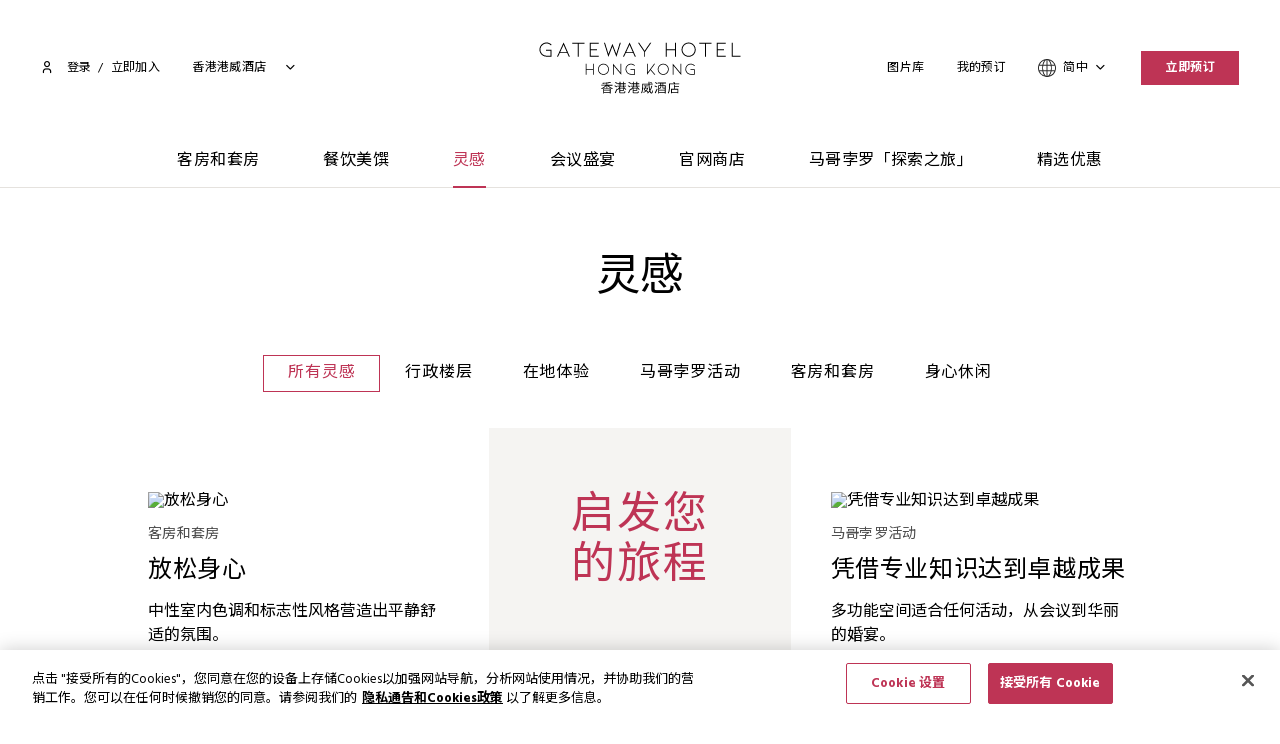

--- FILE ---
content_type: text/html; charset=utf-8
request_url: https://www.marcopolohotels.com/zh-cn/gateway-hotel-hong-kong/inspirations
body_size: 20077
content:


<!DOCTYPE html>
<html lang="zh-cn">
<head>
    <!-- Google Tag Manager -->
    <script>
    (function (w, d, s, l, i) {
            w[l] = w[l] || []; w[l].push({
                'gtm.start':
                    new Date().getTime(), event: 'gtm.js'
            }); var f = d.getElementsByTagName(s)[0],
                j = d.createElement(s), dl = l != 'dataLayer' ? '&l=' + l : ''; j.async = true; j.src =
                    'https://www.googletagmanager.com/gtm.js?id=' + i + dl; f.parentNode.insertBefore(j, f);
        })(window, document, 'script', 'dataLayer', 'GTM-TWFC2S8');
    </script>
    <!-- End Google Tag Manager -->
<!-- OneTrust Cookies Consent Notice start for marcopolohotels.com -->

<script src="https://cdn-apac.onetrust.com/scripttemplates/otSDKStub.js" data-document-language="true" type="text/javascript" charset="UTF-8" data-domain-script="921c0ee4-2628-493c-89f9-657c55aea53d" ></script>
<script type="text/javascript">
function OptanonWrapper() { }
</script>
<!-- OneTrust Cookies Consent Notice end for marcopolohotels.com -->
        <!-- if zh-cn -->
        <link rel="preconnect" href="https://fonts.googleapis.com">
        <link rel="preconnect" href="https://fonts.gstatic.com" crossorigin>
        <link href="https://fonts.googleapis.com/css2?family=Noto+Sans+SC:wght@400;500;700&display=swap" rel="stylesheet">
        <style>
            @import url('https://fonts.googleapis.com/css2?family=Noto+Sans+SC:wght@400;500;700&display=swap');
        </style>

    <meta charset="UTF-8">
    <title>&#x9999;&#x6E2F;&#x7684;&#x72EC;&#x7279;&#x4F53;&#x9A8C; | &#x9999;&#x6E2F;&#x6E2F;&#x5A01;&#x9152;&#x5E97;&#xD;&#xA; - &#x9A6C;&#x54E5;&#x5B5B;&#x7F57;&#x9152;&#x5E97;</title>
    <meta name="viewport" content="width=device-width, minimum-scale=1, initial-scale=1, user-scalable=no">
    <meta http-equiv="X-UA-Compatible" content="ie=edge">
    <meta name="description" content="&#x9999;&#x6E2F;&#x6E2F;&#x5A01;&#x9152;&#x5E97;&#x662F;&#x9999;&#x6E2F;&#x5C16;&#x6C99;&#x5480;&#x7684;&#x65C5;&#x6E38;&#x80DC;&#x5730;&#x3002;&#x5728;&#x9999;&#x6E2F;&#x7684;&#x9EC4;&#x91D1;&#x5730;&#x6BB5;&#xFF0C;&#x4EAB;&#x53D7;&#x8FF7;&#x4EBA;&#x7684;&#x6D77;&#x6E2F;&#x666F;&#x89C2;&#xFF0C;&#x8C6A;&#x534E;&#x7684;&#x4F4F;&#x5BBF;&#xFF0C;&#x7F8E;&#x5999;&#x7684;&#x7528;&#x9910;&#x9009;&#x62E9;&#x3002;&#xD;&#xA;" />
    <meta name="keywords" content="&#x9999;&#x6E2F;&#x6E2F;&#x5A01;&#x9152;&#x5E97;, &#x4E5D;&#x9F99;&#x8C6A;&#x534E;&#x9152;&#x5E97;, &#x5C16;&#x6C99;&#x5480;&#x9152;&#x5E97;&#x63A8;&#x8350;, &#x6D77;&#x6E2F;&#x57CE;&#x9152;&#x5E97;, &#x9999;&#x6E2F;&#x4E94;&#x661F;&#x7EA7;&#x9152;&#x5E97;, &#x4E5D;&#x9F99;&#x4F4F;&#x5BBF;&#x4F18;&#x60E0;, &#x9999;&#x6E2F;&#x9152;&#x5E97;&#x9884;&#x8BA2;, &#x9999;&#x6E2F;&#x6E2F;&#x5A01;&#x9152;&#x5E97;&#x5B98;&#x7F51;, &#x9999;&#x6E2F;&#x9152;&#x5E97;&#x5BA2;&#x623F;&#x670D;&#x52A1;, &#x9999;&#x6E2F;&#x9152;&#x5E97;&#x9910;&#x996E;&#xD;&#xA;" />

    <link href="/getmedia/64b959a5-9cec-4843-814c-aef3cfb997df/MPH_Fav_Icon_64x64.svg" type="image/x-icon" rel="icon" />

    <!--<link rel="canonical" href="https://www.marcopolohotels.com/zh-cn/gateway-hotel-hong-kong/inspirations" />-->
        <link rel="canonical" href="https://www.marcopolohotels.com/zh-cn/gateway-hotel-hong-kong/inspirations" />

    <link rel='alternate' hreflang='x-default' href='https://www.marcopolohotels.com/en/gateway-hotel-hong-kong/inspirations' />
    <link rel='alternate' hreflang='en' href='https://www.marcopolohotels.com/en/gateway-hotel-hong-kong/inspirations' />
    <link rel='alternate' hreflang='zh-Hant' href='https://www.marcopolohotels.com/zh-hk/gateway-hotel-hong-kong/inspirations' />
    <link rel='alternate' hreflang='zh-Hans' href='https://www.marcopolohotels.com/zh-cn/gateway-hotel-hong-kong/inspirations' />

    <meta property="og:site_name" content="Wharf Hotels">
    <meta property="og:type" content="website">
    <meta property="og:title" content="&#x9999;&#x6E2F;&#x7684;&#x72EC;&#x7279;&#x4F53;&#x9A8C; | &#x9999;&#x6E2F;&#x6E2F;&#x5A01;&#x9152;&#x5E97;&#xD;&#xA; - &#x9A6C;&#x54E5;&#x5B5B;&#x7F57;&#x9152;&#x5E97;">
    <meta property="og:description" content="&#x9999;&#x6E2F;&#x6E2F;&#x5A01;&#x9152;&#x5E97;&#x662F;&#x9999;&#x6E2F;&#x5C16;&#x6C99;&#x5480;&#x7684;&#x65C5;&#x6E38;&#x80DC;&#x5730;&#x3002;&#x5728;&#x9999;&#x6E2F;&#x7684;&#x9EC4;&#x91D1;&#x5730;&#x6BB5;&#xFF0C;&#x4EAB;&#x53D7;&#x8FF7;&#x4EBA;&#x7684;&#x6D77;&#x6E2F;&#x666F;&#x89C2;&#xFF0C;&#x8C6A;&#x534E;&#x7684;&#x4F4F;&#x5BBF;&#xFF0C;&#x7F8E;&#x5999;&#x7684;&#x7528;&#x9910;&#x9009;&#x62E9;&#x3002;&#xD;&#xA;">
    <meta property="og:url" content="https://www.marcopolohotels.com/zh-cn/gateway-hotel-hong-kong/inspirations">
    <meta property="og:image" content="">

    <meta name="twitter:card" content="summary" />
    <meta name="twitter:title" content="&#x9999;&#x6E2F;&#x7684;&#x72EC;&#x7279;&#x4F53;&#x9A8C; | &#x9999;&#x6E2F;&#x6E2F;&#x5A01;&#x9152;&#x5E97;&#xD;&#xA; - &#x9A6C;&#x54E5;&#x5B5B;&#x7F57;&#x9152;&#x5E97;" />
    <meta name="twitter:url" content="https://www.marcopolohotels.com/zh-cn/gateway-hotel-hong-kong/inspirations" />
    <meta name="twitter:description" content="&#x9999;&#x6E2F;&#x6E2F;&#x5A01;&#x9152;&#x5E97;&#x662F;&#x9999;&#x6E2F;&#x5C16;&#x6C99;&#x5480;&#x7684;&#x65C5;&#x6E38;&#x80DC;&#x5730;&#x3002;&#x5728;&#x9999;&#x6E2F;&#x7684;&#x9EC4;&#x91D1;&#x5730;&#x6BB5;&#xFF0C;&#x4EAB;&#x53D7;&#x8FF7;&#x4EBA;&#x7684;&#x6D77;&#x6E2F;&#x666F;&#x89C2;&#xFF0C;&#x8C6A;&#x534E;&#x7684;&#x4F4F;&#x5BBF;&#xFF0C;&#x7F8E;&#x5999;&#x7684;&#x7528;&#x9910;&#x9009;&#x62E9;&#x3002;&#xD;&#xA;" />
    <meta name="twitter:image" content="" />


        <script type="application/ld+json">
			{
  "@context": "https://schema.org",
  "@type": "BreadcrumbList",
  "itemListElement": [
    {
      "@type": "ListItem",
      "position": 1,
      "name": "香港港威酒店",
      "item": "https://www.marcopolohotels.com/zh-cn/gateway-hotel-hong-kong"
    },
    {
      "@type": "ListItem",
      "position": 2,
      "name": "灵感"
    }
  ]
}
        </script>

        <script type="application/ld+json">
              {
  "@context": "http://schema.org",
  "@type": "Organization",
  "name": "Marco Polo Hotels",
  "url": "https://www.marcopolohotels.com",
  "sameAs": [
    "https://www.facebook.com/MarcoPoloHotels", 
    "https://www.instagram.com/marcopolohotels",
    "https://www.linkedin.com/company/marcopolohotels"
  ]
}
        </script>


    <script type="text/javascript" src="//platform-api.sharethis.com/js/sharethis.js#property=#{property?._id}&amp;product=custom-share-buttons"></script>
    <link rel="stylesheet" id="style_common" type="text/css" href="/css/common.css">
    
	<link rel="stylesheet" id="style_page" type="text/css" href="/css/experience.css">

</head>
<body data-lang="zh-cn" data-site="hotel">
    <!-- Google Tag Manager (noscript) -->
    <noscript>
        <iframe src="https://www.googletagmanager.com/ns.html?id=GTM-TWFC2S8"
                height="0" width="0" style="display:none;visibility:hidden"></iframe>
    </noscript>
    <!-- End Google Tag Manager (noscript) -->




<!------------- Global Header START ----------->
<!------------- Desktop Header START ----------->
<header class="mast-header" data-page="" data-text-color="">

    


	<div class="notification">
		<div class="title">
			<i>
				<svg width="14.207" height="17.771">
					<g fill="#BE3455">
						<path d="M10.017 15.395a2.976 2.976 0 0 1-5.83 0H.664a.6.6 0 0 1-.59-.9c.347-.815.7-1.628 1.043-2.444a.8.8 0 0 0 .062-.3V7.699A5.917 5.917 0 0 1 12.91 6.588a6.427 6.427 0 0 1 .105 1.138c.011 1.554 0 3.108.009 4.662a.708.708 0 0 0 .086.328c.329.592.673 1.176 1 1.766a.592.592 0 0 1-.338.892.883.883 0 0 1-.238.021h-3.517m2.568-1.191c-.2-.351-.379-.681-.574-1a1.173 1.173 0 0 1-.176-.645q.011-2.367 0-4.735a5.961 5.961 0 0 0-.066-.865 4.732 4.732 0 0 0-9.405.756v4.217a1.224 1.224 0 0 1-.089.445c-.225.552-.466 1.1-.7 1.647-.023.055-.043.111-.069.18Zm-7.119 1.2a1.724 1.724 0 0 0 3.271 0Z" />
						<path d="M7.102 1.184H5.936a.584.584 0 0 1-.609-.6.582.582 0 0 1 .61-.581h2.331a.586.586 0 0 1 .61.582.585.585 0 0 1-.611.6H7.101" />
					</g>
				</svg>
			</i>&#x66F4;&#x65B0;&#x65E5;&#x671F;&#xFF1A;
		</div>
		<div class="slider-control" data-slider-preset="notification">
			<div class="swiper-pagination"></div>
			<div class="swiper swiper-notification">
				<div class="swiper-wrapper">
						<div class="swiper-slide">
							<a href="/zh-cn/gateway-hotel-hong-kong/important-notices/swimming-pool-annual-maintenance" target="_self">&#x6E38;&#x6CF3;&#x6C60;&#x5C06;&#x4E8E;2026&#x5E74;1&#x6708;19&#x65E5;&#x81F3;2&#x6708;9&#x65E5;&#x6682;&#x505C;&#x5F00;&#x653E;&#xFF0C;&#x4EE5;&#x8FDB;&#x884C;&#x5468;&#x5E74;&#x68C0;&#x4FEE;&#x5DE5;&#x7A0B;&#x3002;<i class="ti ti-chevron-right"></i></a>
						</div>
						<div class="swiper-slide">
							<a href="/zh-cn/gateway-hotel-hong-kong/important-notices/smoke-free-policy" target="_self">&#x65E0;&#x70DF;&#x653F;&#x7B56; (2025&#x5E74;9&#x6708;1&#x65E5;&#x8D77;&#x751F;&#x6548;)<i class="ti ti-chevron-right"></i></a>
						</div>
						<div class="swiper-slide">
							<a href="/zh-cn/gateway-hotel-hong-kong/important-notices/hat" target="_self">3% &#x9152;&#x5E97;&#x623F;&#x79DF;&#x7A0E; (2025&#x5E74;1&#x6708;1&#x65E5;&#x8D77;&#x751F;&#x6548;)<i class="ti ti-chevron-right"></i></a>
						</div>
				</div>
			</div>
		</div>
		<button class="btn-toggle-notification">
			<span data-active="false">&#x663E;&#x793A;&#x66F4;&#x591A;</span>
			<span data-active="true">&#x51CF;&#x5C11;&#x663E;&#x793A;</span>
		</button>
		<button class="btn-close ti ti-x" title="&#x5173;&#x95ED;"></button>
	</div>


    <div class="header-wrapper">
        <div class="container-fluid">
            <div class="row-top">
                <div class="col-left">
                    <span class="item hidden-desktop">                        
                        <a class="btn-hamburger">
                            <span class="line line--top"></span>
                            <span class="line line--mid"></span>
                            <span class="line line--btm"></span>
                        </a>
                    </span>

                    <span class="item hidden-device">
<a href="/zh-cn/gateway-hotel-hong-kong/account/login" class="btn-direct-to-login t-top-corner-login-button">
	<span class="ti ti-user m-r-xs "></span>
	登录
</a>
&nbsp;/&nbsp;
<a href="/zh-cn/gateway-hotel-hong-kong/account/join" class="btn-direct-to-join-now t-top-corner-join-now">
	立即加入​
</a>
                    </span>

                    


	<span class="item hidden-device">
		<div class="dropdown-container" id="dropdown-hotel">
			<div class="selection">
				<span class="text m-r-sm">&#x9999;&#x6E2F;&#x6E2F;&#x5A01;&#x9152;&#x5E97;</span><span class="ti ti-chevron-down"></span>
			</div>
			<div class="dropdown">
				<div class="dropdown-wrapper" style="width: 220px">
					<div class="dropdown-items">
						<a href="/zh-cn/home" target="_self" class="dropdown-item">&#x9A6C;&#x54E5;&#x5B5B;&#x7F57;&#x9152;&#x5E97;</a>

							<div class="dropdown-header">&#x4E2D;&#x56FD;</div>
								<a href="/zh-cn/marco-polo-jinjiang" target="_self"
								   class="dropdown-item ">
									&#x664B;&#x6C5F;&#x9A6C;&#x54E5;&#x5B5B;&#x7F57;&#x9152;&#x5E97;
								</a>
								<a href="/zh-cn/marco-polo-parkside-beijing" target="_self"
								   class="dropdown-item ">
									&#x5317;&#x4EAC;&#x4E2D;&#x5965;&#x9A6C;&#x54E5;&#x5B5B;&#x7F57;&#x5927;&#x9152;&#x5E97;
								</a>
								<a href="/zh-cn/marco-polo-wuhan" target="_self"
								   class="dropdown-item ">
									&#x6B66;&#x6C49;&#x9A6C;&#x54E5;&#x5B5B;&#x7F57;&#x9152;&#x5E97;
								</a>
								<a href="/zh-cn/marco-polo-xiamen" target="_self"
								   class="dropdown-item ">
									&#x53A6;&#x95E8;&#x9A6C;&#x54E5;&#x5B5B;&#x7F57;&#x4E1C;&#x65B9;&#x5927;&#x9152;&#x5E97;
								</a>
							<div class="dropdown-header">&#x9999;&#x6E2F;&#x7279;&#x522B;&#x884C;&#x653F;&#x533A;</div>
								<a href="/zh-cn/gateway-hotel-hong-kong" target="_self"
								   class="dropdown-item active">
									&#x9999;&#x6E2F;&#x6E2F;&#x5A01;&#x9152;&#x5E97;
								</a>
								<a href="/zh-cn/marco-polo-hongkong-hotel" target="_self"
								   class="dropdown-item ">
									&#x9A6C;&#x54E5;&#x5B5B;&#x7F57;&#x9999;&#x6E2F;&#x9152;&#x5E97;
								</a>
								<a href="/zh-cn/prince-hotel-hong-kong" target="_self"
								   class="dropdown-item ">
									&#x9999;&#x6E2F;&#x592A;&#x5B50;&#x9152;&#x5E97;
								</a>
							<div class="dropdown-header">&#x83F2;&#x5F8B;&#x5BBE;</div>
								<a href="/zh-cn/marco-polo-ortigas-manila" target="_self"
								   class="dropdown-item ">
									&#x9A6C;&#x5C3C;&#x62C9;&#x5965;&#x8FEA;&#x52A0;&#x65AF;&#x9A6C;&#x54E5;&#x5B5B;&#x7F57;&#x9152;&#x5E97;
								</a>
								<a href="/zh-cn/marco-polo-plaza-cebu" target="_self"
								   class="dropdown-item ">
									&#x5BBF;&#x96FE;&#x9A6C;&#x54E5;&#x5B5B;&#x7F57;&#x9152;&#x5E97;
								</a>
					</div>
				</div>
			</div>
		</div>
	</span>

                </div>
                <div class="col-center">
                    

<a class="logo hidden-device" href="/zh-cn/gateway-hotel-hong-kong">
    <img class="logo-black element-black" src="/getmedia/a22d99fa-7dbd-4779-b62d-5e1ac30b4a6d/MPH_Logo_GTW_SC.svg" alt="Marco Polo Hotels">
    <img class="logo-white element-white" src="/getmedia/9492ef6c-55db-43a2-aa0a-06baef217dda/MPH_Logo_GTW_SC-White.svg" alt="Marco Polo Hotels">
</a>
<a class="logo hidden-desktop" href="/zh-cn/gateway-hotel-hong-kong">
    <img class="logo-black element-black" src="/getmedia/a22d99fa-7dbd-4779-b62d-5e1ac30b4a6d/MPH_Logo_GTW_SC.svg" alt="Marco Polo Hotels">
    <img class="logo-white element-white" src="/getmedia/9492ef6c-55db-43a2-aa0a-06baef217dda/MPH_Logo_GTW_SC-White.svg" alt="Marco Polo Hotels">
</a>
                </div>
                <div class="col-right">
                    


<span class="item hidden-device">
    <a href="/zh-cn/gateway-hotel-hong-kong/gallery">图片库</a>
</span>
<span class="item hidden-device">
    <a href="https://bookings.marcopolohotels.com/signin?chain=22789&config=marcopolo-brandn&level=chain&locale=zh-CN&theme=marcopolo_brand2">我的预订</a>
</span>
<span class="item">
	<div class="dropdown-container" id="dropdown-lang">
		<div class="selection">
			<i>
				<svg xmlns="http://www.w3.org/2000/svg" xlink="http://www.w3.org/1999/xlink" width="18" height="18" viewBox="0 0 18 18">
					<defs>
						<clipPath id="clip-path">
							<rect width="18" height="18" fill="#2c2c2c"></rect>
						</clipPath>
					</defs>
					<g transform="translate(0 4)">
						<g transform="translate(0 -4)" clip-path="url(#clip-path)">
							<path d="M10.589,17.859a9.035,9.035,0,0,0,7.294-7.376c.033-.192.058-.39.083-.581.011-.089.023-.177.035-.265V8.372c-.015-.1-.028-.2-.042-.3-.029-.215-.06-.437-.1-.652a8.889,8.889,0,0,0-2.931-5.18A8.741,8.741,0,0,0,10.494.129,8.669,8.669,0,0,0,5.116.9,8.744,8.744,0,0,0,.264,6.94a8.646,8.646,0,0,0,1.685,7.62,8.827,8.827,0,0,0,5.823,3.36c.137.021.278.038.414.055L8.375,18H9.64l.3-.041c.214-.029.436-.059.651-.1M8.1,1.207c.049-.025.106-.055.166-.08a.771.771,0,0,1,.092-.03L8.4,1.084l.115-.035V5.861H5.409l.025-.109.025-.114c.018-.08.034-.155.054-.231A8.8,8.8,0,0,1,6.873,2.319,3.585,3.585,0,0,1,8.1,1.207M1.692,5.743c.46-1.529,2.929-3.9,4.331-4.163l.217-.04-.129.18A10.527,10.527,0,0,0,4.434,5.787l-.015.07H1.657Zm-.212,5.441A.23.23,0,0,1,1.224,11,8.117,8.117,0,0,1,1.23,7a.431.431,0,0,1,.033-.083l.013-.029L1.3,6.832H4.256l-.011.1a17.577,17.577,0,0,0,0,4.153l.012.1H3.005c-.5,0-1.011,0-1.516,0H1.479m4.5,5.241a8.167,8.167,0,0,1-2.55-1.649,8.412,8.412,0,0,1-1.761-2.5l-.06-.127H4.42l.015.07a10.847,10.847,0,0,0,1.655,4.068l.175.25Zm2.535.544L8.4,16.929A2.841,2.841,0,0,1,7.23,16.12a7.131,7.131,0,0,1-1.461-2.647c-.09-.269-.165-.536-.244-.819-.036-.128-.071-.256-.109-.387l-.033-.114H8.517Zm.005-5.8H5.237l-.01-.077a15.6,15.6,0,0,1,0-4.181l.01-.077H8.523Zm7.793,1.087a5.918,5.918,0,0,1-1.729,2.488,6.248,6.248,0,0,1-2.595,1.68l-.209.032.123-.172a10.528,10.528,0,0,0,1.674-4.061l.015-.07h2.736Zm.2-5.436a.254.254,0,0,1,.283.225,8.064,8.064,0,0,1,0,3.915c-.022.089-.055.223-.249.223h0c-.627,0-1.264,0-1.881,0h-.707a.429.429,0,0,1-.059-.005l-.019,0-.083-.009,0-.083c.009-.216.021-.434.033-.644.027-.493.052-.959.052-1.435s-.026-.963-.052-1.434c-.011-.21-.023-.427-.032-.643l0-.087.087-.005.035,0c.033,0,.071-.006.111-.006h.708c.581,0,1.182,0,1.773,0h0m-4.53-5.228h0a5.551,5.551,0,0,1,1.73.907,8.044,8.044,0,0,1,2.62,3.228l.057.126H13.6l-.015-.07a10.517,10.517,0,0,0-1.666-4.051l-.1-.137ZM9.5,1.039l.118.041a2.77,2.77,0,0,1,1.108.743A6.477,6.477,0,0,1,12.1,4.135c.127.343.229.7.327,1.046.042.146.085.3.13.446a.424.424,0,0,1,.014.09c0,.012,0,.026,0,.04l.012.1H9.5Zm0,5.8h3.284l.01.077a15.582,15.582,0,0,1,0,4.184l-.01.077H9.5Zm.123,10.1-.119.043V12.156h3.142l-.035.115c-.045.149-.089.3-.132.444-.1.331-.188.643-.3.957a6.886,6.886,0,0,1-1.339,2.394,2.956,2.956,0,0,1-1.219.865" transform="translate(0 0.001)" fill="#2c2c2c"></path>
						</g>
					</g>
				</svg>
			</i>
			<span class="hidden-mobile text m-r-sm">简中</span>
			<span class="hidden-mobile ti ti-chevron-down"></span>
		</div>
		<div class="dropdown">
			<div class="dropdown-wrapper">
				<div class="dropdown-items">
					<a class="dropdown-item" href="/en/gateway-hotel-hong-kong/inspirations">ENGLISH</a>
					<a class="dropdown-item active" href="/zh-cn/gateway-hotel-hong-kong/inspirations">简体中文</a>
					<a class="dropdown-item" href="/zh-hk/gateway-hotel-hong-kong/inspirations">繁體中文</a>
				</div>
			</div>
		</div>
	</div>
</span>
<span class="item hidden-device">
    <a class="btn-reserve t-homepage-reserve" onclick="javascript: bookingMask.expand()">立即预订</a>
</span>
                </div>
            </div>
            <div class="row-btm hidden-device">
                <nav class="nav-main">
                    <!-- sub navigation unique Id-->
                    <a class='nav-item bur-nav-item rooms-suites' href='/zh-cn/gateway-hotel-hong-kong/rooms-suites' title='客房和套房' target='_self'>客房和套房</a><a class='nav-item bur-nav-item dining' href='/zh-cn/gateway-hotel-hong-kong/dining' title='餐饮美馔' target='_self'>餐饮美馔</a><a class='nav-item bur-nav-item inspirations active' href='/zh-cn/gateway-hotel-hong-kong/inspirations' title='灵感' target='_self'>灵感</a><a class='nav-item bur-nav-item events' href='/zh-cn/gateway-hotel-hong-kong/events' title='会议盛宴' target='_self'>会议盛宴</a><a class='nav-item bur-nav-item store' href='/zh-cn/gateway-hotel-hong-kong/store' title='官网商店' target='_self'>官网商店</a><a class='nav-item bur-nav-item marco-polo-discovery' href='/zh-cn/gateway-hotel-hong-kong/marco-polo-discovery' title='马哥孛罗「探索之旅」' target='_self'>马哥孛罗「探索之旅」</a><a class='nav-item bur-nav-item offers' href='/zh-cn/gateway-hotel-hong-kong/offers' title='精选优惠' target='_self'>精选优惠</a>
                </nav>
            </div>
        </div>
    </div>
    <div class="subnavs-container">
        <div class="subnavs">
            <!-- Sub navigation item START-->
            <!-- sub navigation unique Id-->
            
            <!-- Sub navigation item END-->
        </div>
    </div>
</header>
<!------------- Desktop Header END ----------->
<!------------- Mobile Header START ----------->
<aside class="mb-menu">
    <div class="mb-menu-wrapper">
        <div class="menus-container">
            <div class="menus">
                <div class="menu menu-account menu--subnav">
                    <div class="top-bar">
                        <img src="/getmedia/a22d99fa-7dbd-4779-b62d-5e1ac30b4a6d/MPH_Logo_GTW_SC.svg" width="auto" alt="Marco Polo Hotels">
                        <a class="btn-close">
                            <span class="ti ti-x text-primary"></span>
                        </a>
                        <a class="btn-back">
                            <span class="ti ti-chevron-left text-primary"></span>
                        </a>
                    </div>
                    <div class="menu-wrapper">
                        <div class="container">
                            <nav class="nav-misc">
	<div class="m-y-md"><a href="/zh-cn/gateway-hotel-hong-kong/account/member/dashboard">概览</a></div>
	<div class="m-y-md"><a href="/zh-cn/gateway-hotel-hong-kong/account/member/my-benefits">我的礼遇</a></div>
	<div class="m-y-md"><a href="/zh-cn/gateway-hotel-hong-kong/account/member/discovery-dollars">DISCOVERY 奖励金 (D$)</a></div>
	<div class="m-y-md"><a href="/zh-cn/gateway-hotel-hong-kong/account/member/my-profile">我的个人资料</a></div>
</nav>
<a  href="/zh-cn/gateway-hotel-hong-kong/account/logout" class="btn btn-border btn-md btn-border-primary btn-block">登出</a>
                        </div>
                    </div>
                </div>
                <div class="menu menu-main">
                    <div class="top-bar">
                        <img src="/getmedia/a22d99fa-7dbd-4779-b62d-5e1ac30b4a6d/MPH_Logo_GTW_SC.svg" width="auto" alt="Marco Polo Hotels">
                        <a class="btn-close">
                            <span class="ti ti-x text-primary"></span>
                        </a>
                    </div>
                    <div class="menu-wrapper">
                        <div class="main__top">
                            <div class="container">
                                <nav class="nav-main">
                                    <div class='nav-item '><div class='item-row'><a class='bur-nav-item rooms-suites' href='/zh-cn/gateway-hotel-hong-kong/rooms-suites' title='客房和套房' target='_self'>客房和套房</a></div></div><div class='nav-item '><div class='item-row'><a class='bur-nav-item dining' href='/zh-cn/gateway-hotel-hong-kong/dining' title='餐饮美馔' target='_self'>餐饮美馔</a></div></div><div class='nav-item '><div class='item-row'><a class='bur-nav-item inspirations' href='/zh-cn/gateway-hotel-hong-kong/inspirations' title='灵感' target='_self'>灵感</a></div></div><div class='nav-item '><div class='item-row'><a class='bur-nav-item events' href='/zh-cn/gateway-hotel-hong-kong/events' title='会议盛宴' target='_self'>会议盛宴</a></div></div><div class='nav-item '><div class='item-row'><a class='bur-nav-item store' href='/zh-cn/gateway-hotel-hong-kong/store' title='官网商店' target='_self'>官网商店</a></div></div><div class='nav-item '><div class='item-row'><a class='bur-nav-item marco-polo-discovery' href='/zh-cn/gateway-hotel-hong-kong/marco-polo-discovery' title='马哥孛罗「探索之旅」' target='_self'>马哥孛罗「探索之旅」</a></div></div><div class='nav-item '><div class='item-row'><a class='bur-nav-item offers' href='/zh-cn/gateway-hotel-hong-kong/offers' title='精选优惠' target='_self'>精选优惠</a></div></div>
                                </nav>
                            </div>
                        </div>
                        <div class="main__bottom p-t-md p-b-lg bg-primary-lightest">
                            <div class="container">
                                <div class="">
                                    <nav class="nav-user">
                                        <span class="p-r-md">
                                                <span class="avatar">
                                                    <svg xmlns="http://www.w3.org/2000/svg" width="13.532" height="16" viewBox="0 0 13.532 16">
                                                        <g transform="translate(-257.347 -114.723)">
                                                            <path d="M263.724,319.721c-.239-.027-.479-.051-.717-.082a7.4,7.4,0,0,1-2.532-.806,7.934,7.934,0,0,1-3.035-2.826.483.483,0,0,1-.029-.524,4.845,4.845,0,0,1,3.3-2.663c.119-.03.241-.047.362-.073a.778.778,0,0,1,.638.154,4.086,4.086,0,0,0,2.6.754,3.578,3.578,0,0,0,2-.634,1.4,1.4,0,0,1,1.322-.175,4.961,4.961,0,0,1,3.02,2.328c.3.5.309.508-.012.991a7.822,7.822,0,0,1-3.1,2.752,7.635,7.635,0,0,1-2.977.783.687.687,0,0,0-.1.02Z" transform="translate(0 -188.999)" fill="#16191c"></path>
                                                            <path d="M330.087,122.584a3.931,3.931,0,1,1,3.933-3.932A3.955,3.955,0,0,1,330.087,122.584Z" transform="translate(-65.98 0)" fill="#16191c"></path>
                                                        </g>
                                                    </svg>
                                                </span>
<a href="/zh-cn/gateway-hotel-hong-kong/account/login" class="btn-direct-to-login t-top-corner-login-button">
	登录
</a>
&nbsp;/&nbsp;
<a href="/zh-cn/gateway-hotel-hong-kong/account/join" class="btn-direct-to-join-now t-page-join-now">
	立即加入​
</a>                                        </span>
                                        <span class="p-r-md">
                                            <a href="/zh-cn/marco-polo-discovery">
	<img src="https://www.marcopolohotels.com/getmedia/01d2722b-5d55-49d6-9de3-02ff783a0066/MPH_Discovery_286x47_1.png" height="24">
</a>
                                        </span>
                                    </nav>
                                    <nav class="nav-misc">
                                        <div class="m-y-md">
    <a href="/zh-cn/">马哥孛罗酒店</a>
</div>
<div class="m-y-md">
    <a href="https://bookings.marcopolohotels.com/signin?chain=22789&config=marcopolo-brandn&level=chain&locale=en-US&theme=marcopolo_brand2">我的预订</a>
</div>
<div class="m-y-md">
    <a href="/zh-cn/gateway-hotel-hong-kong/gallery">图片库</a>
</div>
<div class="m-y-md">
    <a href="/zh-cn/gateway-hotel-hong-kong/contact-us">联络我们</a>
</div>
                                    </nav>
                                    <nav class="nav-lang">
	<a class="m-r-md" href="/en/gateway-hotel-hong-kong/inspirations">ENG</a>
	<a class="m-r-md text-primary" href="/zh-cn/gateway-hotel-hong-kong/inspirations">简中</a>
	<a class="m-r-md" href="/zh-hk/gateway-hotel-hong-kong/inspirations">繁中</a>
</nav>
                                </div>
                            </div>
                        </div>
                    </div>
                </div>
            </div>
        </div>
    </div>
</aside>
<aside class="booking-mask widget-overlay" id="booking-mask">
    <div class="booking-mask-wrapper widget-overlay-wrapper">
        <a class="btn-close"><span class="ti ti-x text-primary"></span></a>
        <p class="m-b-md">&#x76F4;&#x63A5;&#x9884;&#x8BA2;&#x60A8;&#x7684;&#x9996;&#x9009;&#x9152;&#x5E97;&#x4EE5;&#x4EAB;&#x6709;&#x6700;&#x4F18;&#x60E0;&#x4EF7;&#x683C;&#x4FDD;&#x8BC1;, &#x6216;&#x641C;&#x7D22;&#x5168;&#x7403;&#x9152;&#x5E97;&#x8054;&#x76DF;&#x300C;&#x63A2;&#x7D22;&#x4E4B;&#x65C5;&#x300D;&#x7684;&#x5408;&#x4F5C;&#x4F19;&#x4F34;&#x9152;&#x5E97;&#x6240;&#x5728;&#x76EE;&#x7684;&#x5730;&#x3002;</p>
        <form id="form-booking" action method="POST" data-lock data-hotel="" data-promocode="" data-mindate="2026-01-20" data-maxdate="" data-startdate="" data-enddate="" data-minimumDay="1" data-offer target="_self">
            <div style="display: none">
                <!--input type="hidden" name="__RequestVerificationToken"-->
                <input type="hidden" name="checkin">
                <input type="hidden" name="checkout">
            </div>
            <div class="form-item m-b-sm">
                <select class="select-hotel" id="booking-mask-select-hotel" data-placeholder="&#x9009;&#x62E9;&#x9152;&#x5E97;" name="hotel" value data-value="3390"></select>
                <div class="empty-alert text-right text-caption text-danger" style="display: none">&#x8BF7;&#x9009;&#x62E9;&#x9152;&#x5E97;</div>
            </div>
            <div class="form-item m-b-sm">
                <label class="text-caption text-primary">&#x5165;&#x4F4F;&#x65E5;&#x671F;</label>
                <div class="datepicker-container">
                    <input class="datepicker-control" type="text" name="checkin" id="arrive">
                    <span class="ti ti-calendar text-primary icon"></span>
                </div>
                <div id="checkin-dropdown-container" class="pos-rel"></div>
            </div>
            <div class="form-item m-b-md">
                <label class="text-caption text-primary">&#x9000;&#x623F;&#x65E5;&#x671F;</label>
                <div class="datepicker-container">
                    <input class="datepicker-control" type="text" name="checkout" id="depart">
                    <span class="ti ti-calendar text-primary icon"></span>
                </div>
                <div id="checkout-dropdown-container" class="pos-rel"></div>
            </div>
            <div class="form-item m-b-md">
                <div class="form-static">
                    <div class="row btn-toggle-display" data-parent=".form-item" data-target=".people-count-widget">
                        <div class="text">
                            <span data-label="adult">1</span> &#x6210;&#x4EBA;
                            , <span data-label="children">0</span> &#x5C0F;&#x7AE5;
                        </div><span class="text-primary"><span class="ti ti-chevron-down" data-active="false"></span><span class="ti ti-chevron-up" data-active="true"></span></span>
                    </div>
                </div>
                <div class="people-count-widget">
                    <div class="row">
                        <div class="col-label">&#x6210;&#x4EBA;</div>
                        <div class="col-input">
                            <a class="ti ti-minus text-primary" data-math="minus" data-for="adult"></a>
                            <input disabled type="number" value="1" min="1" name="adult"><a class="ti ti-plus text-primary" data-math="plus" data-for="adult"></a>
                        </div>
                    </div>
                    <div class="row">
                        <div class="col-label">&#x5C0F;&#x7AE5;</div>
                        <div class="col-input">
                            <a class="ti ti-minus text-primary" data-math="minus" data-for="children"></a>
                            <input disabled type="number" value="0" min="0" name="children"><a class="ti ti-plus text-primary" data-math="plus" data-for="children"></a>
                        </div>
                    </div>
                </div>
            </div>
            <div class="form-item">
                <span class="text-primary btn-toggle-display" data-parent=".form-item" data-target=".promo-code-widget">&#x4F18;&#x60E0;&#x7801; <span class="ti ti-plus" data-active="false"></span><span class="ti ti-minus" data-active="true"></span></span>
                <div class="promo-code-widget">
                    <div class="m-t-sm">
                        <select class="select-codetype select2-control" data-placeholder="&#x4F18;&#x60E0;&#x7801;&#x79CD;&#x7C7B;" name="codetype">
                            <optgroup label="&#x4F18;&#x60E0;&#x79CD;&#x7C7B;">
                                <option value="corporate">企业</option>
<option value="promotion">促销</option>
<option value="group">团体优惠码</option>
                            </optgroup>
                        </select>
                    </div>
                    <div class="m-t-sm">
                        <input class="form-control form-input-promocode" type="text" placeholder="&#x8F93;&#x5165;&#x4F18;&#x60E0;&#x7801;" name="promo">
                    </div>
                    <div style="display: none">
                        <input name="rate" type="text" value="">
                        <input name="theme" type="text" value="">
                        <input name="config" type="text" value="">
                    </div>
                    <div class="sso-item" style="display: none">
                        <input name="session" type="text" value>
                        <input name="chain" type="text" value>
                        <input name="hotel" type="text" value>
                        <input name="sbe_gpt" type="text" value="GHA">
                    </div>
                </div>
            </div>
            <div class="btns m-t-md">
                <a class="btn btn-solid btn-submit btn-md btn-solid-primary btn-block btn-submit-booknow t-book-now-button">&#x73B0;&#x5728;&#x9884;&#x8BA2;</a>
            </div>
        </form>
        <div style="display: none">
            <div data-prompt-gha>
                <p class="m-b-md">Dear Guest, you will be redirected to the GHA Discovery website.</p>
                <span class="m-x-xs m-y-xs">
                    <a class="btn btn-solid btn-proceed btn-md" href="https://www.ghadiscovery.com" target="_blank">Proceed</a>
                </span>
                <span class="m-x-xs m-y-xs" data-close>
                    <a class="btn btn-solid btn-md btn-border-primary">&#x8FD4;&#x56DE;</a>
                </span>
            </div>
        </div>
    </div>
</aside>
<aside class="mb-hotel-menu">
    <div class="mb-menu-wrapper">
        <div class="menus-container">
            <div class="menus">
                <div class="menu menu-main">
                    <div class="top-bar"><img src="/getmedia/a22d99fa-7dbd-4779-b62d-5e1ac30b4a6d/MPH_Logo_GTW_SC.svg" width="auto" alt="Marco Polo Hotels"><a class="btn-close"><span class="ti ti-x text-primary"></span></a></div>
                    <div class="menu-wrapper">
                        <div class="main__top">
                            <div class="container">
                                <nav class="nav-main">
                                    <div class="nav-item m-b-md">
                                        <div class="item-row"><span class="text-gray">&#x9009;&#x62E9;&#x9152;&#x5E97;</span></div>
                                    </div>
                                    <div class="nav-item">
                                        <nav>
                                            <div class="hotel-groups">
                                                <div class="hotel-group">
    <div class="hotels">
        <p><a href="/zh-cn/">Marco Polo Hotels</a></p>
    </div>
</div>
<div class="hotel-group">
    <div class="text-caption text-primary m-b-xs">China</div>
    <div class="hotels">
        <p><a href="/zh-cn/marco-polo-parkside-beijing">Marco Polo Parkside, Beijing</a></p>
        <p><a href="/zh-cn/marco-polo-lingnan-tiandi-foshan">Marco Polo Lingnan Tiandi, Foshan</a></p>
        <p><a href="/zh-cn/marco-polo-jinjiang">Marco Polo Jinjiang</a></p>
        <p><a href="/zh-cn/marco-polo-wuhan">Marco Polo Wuhan</a></p>
        <p><a href="/zh-cn/marco-polo-xiamen">Marco Polo Xiamen</a></p>
    </div>
</div>
<div class="hotel-group">
   <div class="text-caption text-primary m-b-xs">Hong Kong SAR, China</div>
   <div class="hotels">
       <p><a href="/zh-cn/gateway-hotel-hong-kong">Gateway Hotel, Hong Kong</a></p>
       <p><a href="/zh-cn/marco-polo-hongkong-hotel">Marco Polo Hong Kong Hotel</a></p>
       <p><a href="/zh-cn/prince-hotel-hong-kong">Prince Hotel, Hong Kong</a></p>
   </div>
</div>
<div class="hotel-group">
   <div class="text-caption text-primary m-b-xs">Philippines</div>
   <div class="hotels">
       <p><a href="/zh-cn/marco-polo-davao">Marco Polo Davao</a></p>
       <p><a href="/zh-cn/marco-polo-plaza-cebu">Marco Polo Plaza Cebu</a></p>
       <p><a href="/zh-cn/marco-polo-ortigas-manila">Marco Polo Ortigas, Manila</a></p>
   </div>
</div>
                                            </div>
                                        </nav>
                                    </div>
                                </nav>
                            </div>
                        </div>
                    </div>
                </div>
            </div>
        </div>
    </div>
</aside>


    <script>
        window.ProfileID = '';
        window.HotelName = 'Gateway Hotel, Hong Kong-Hong Kong';
    </script>

<!-- ---------- Global Header END ----------->

    




<div class="page">
	<div class="page-wrapper">
			<div class="overlay-menu" data-filter="category">
				<div class="overlay-menu__close">
					<span class="ti ti-x text-primary"></span>
				</div>
				<div class="overlay-menu-wrapper">
					<div class="overlay-menu__header">
						<span class="tetx-caption">&#x7075;&#x611F;</span>
					</div>
					<div class="overlay-menu__content">
						<a class="filter-item active" data-category="all">&#x6240;&#x6709;&#x7075;&#x611F;</a>
							<a class="filter-item" data-category="CONTINENTAL-CLUB-LOUNGE">&#x884C;&#x653F;&#x697C;&#x5C42;</a>
							<a class="filter-item" data-category="EXPERIENCE-LOCAL">&#x5728;&#x5730;&#x4F53;&#x9A8C;</a>
							<a class="filter-item" data-category="MARCO-POLO-EVENTS">&#x9A6C;&#x54E5;&#x5B5B;&#x7F57;&#x6D3B;&#x52A8;</a>
							<a class="filter-item" data-category="GUESTROOMS-SUITES">&#x5BA2;&#x623F;&#x548C;&#x5957;&#x623F;</a>
							<a class="filter-item" data-category="WELLNESS">&#x8EAB;&#x5FC3;&#x4F11;&#x95F2;</a>
					</div>
				</div>
			</div>
			<div class="main-section">
				<div class="p-y-lg">
					<div class="container">
						<div class="text-center m-b-md">
							<h1>
								<span class="custom-title--1">
									<span class="text text-title">&#x7075;&#x611F;</span>
								</span>
							</h1>
						</div>
					</div>
					<section class="section-filter">
						<div class="container">
							<div class="filter-items text-body">
								<a class="filter-item active" data-category="all">&#x6240;&#x6709;&#x7075;&#x611F;</a>
									<a class="filter-item" data-category="CONTINENTAL-CLUB-LOUNGE">&#x884C;&#x653F;&#x697C;&#x5C42;</a>
									<a class="filter-item" data-category="EXPERIENCE-LOCAL">&#x5728;&#x5730;&#x4F53;&#x9A8C;</a>
									<a class="filter-item" data-category="MARCO-POLO-EVENTS">&#x9A6C;&#x54E5;&#x5B5B;&#x7F57;&#x6D3B;&#x52A8;</a>
									<a class="filter-item" data-category="GUESTROOMS-SUITES">&#x5BA2;&#x623F;&#x548C;&#x5957;&#x623F;</a>
									<a class="filter-item" data-category="WELLNESS">&#x8EAB;&#x5FC3;&#x4F11;&#x95F2;</a>
							</div>
							<div class="nav-filter-items"><a class="filter-prev"></a><a class="filter-next"></a></div>
						</div>
						<span class="mb-filter-item btn-toggle-display" data-target=".overlay-menu[data-filter=&quot;category&quot;]">
							<a class="text-uppercase selection-text">&#x6240;&#x6709;&#x7075;&#x611F;</a>
							<span class="ti ti-chevron-down text-primary m-l-xs"></span>
						</span>
					</section>
					<section class="section-content">
						<div class="section-divider"></div>
						<div class="container">
                            <div class="content-cards">
                                <!-- first row special START-->
                                <div class="content-card content-card--spacer"></div>
                                <div class="content-card content-card--textonly">
                                    <div class="content-card-wrapper">
                                        <div class="text-wrapper">
                                            <p class="text-subtitle">启发您的旅程</p>
                                        </div>
                                    </div>
                                </div>
                                <div class="content-card content-card--spacer"></div>
                                <!-- first row special END-->

                                    <div class="content-card" data-category="GUESTROOMS-SUITES">
                                        <div class="content-card-wrapper">
                                            <div class="m-b-sm">
                                                <div data-effect="slide-in-image">
                                                    <div class="img-display-controller">
                                                            <a href="/zh-cn/gateway-hotel-hong-kong/rooms-suites">
                                                                <img src="/getmedia/489dcfba-a36f-45f6-8164-fecc51f57ad0/75_Inspirations-Details-Rooms-Suites_Vertical-Image_Gateway-Hotel,-Hong-Kong.jpg?width=800&amp;height=990&amp;ext=.jpg" alt="&#x653E;&#x677E;&#x8EAB;&#x5FC3;">
                                                            </a>
                                                    </div>
                                                </div>
                                            </div>
                                            <h3 class="text-caption text-gray m-b-sm">&#x5BA2;&#x623F;&#x548C;&#x5957;&#x623F;</h3>
                                            <h4 class="text-heading m-b-sm">&#x653E;&#x677E;&#x8EAB;&#x5FC3;</h4>
                                            <p class="m-b-sm">中性室内色调和标志性风格营造出平静舒适的氛围。</p>

                                            <span class="m-r-sm">
                                                <a class="btn btn-underline btn-underline-primary btn-discover" href="/zh-cn/gateway-hotel-hong-kong/rooms-suites" target="_self">&#x63A2;&#x7D22;&#x66F4;&#x591A;</a>
                                            </span>

                                        </div>
                                    </div>
                                    <div class="content-card" data-category="CONTINENTAL-CLUB-LOUNGE">
                                        <div class="content-card-wrapper">
                                            <div class="m-b-sm">
                                                <div data-effect="slide-in-image">
                                                    <div class="img-display-controller">
                                                            <a href="/zh-cn/gateway-hotel-hong-kong/inspirations/socialise-and-work">
                                                                <img src="/getmedia/7d5d7c94-43d9-42a9-8a36-cb184088ca0b/gtw-ccf-800x990.jpg?width=800&amp;height=990&amp;ext=.jpg" alt="&#x793E;&#x4EA4;&#x548C;&#x5DE5;&#x4F5C;">
                                                            </a>
                                                    </div>
                                                </div>
                                            </div>
                                            <h3 class="text-caption text-gray m-b-sm">&#x884C;&#x653F;&#x697C;&#x5C42;</h3>
                                            <h4 class="text-heading m-b-sm">&#x793E;&#x4EA4;&#x548C;&#x5DE5;&#x4F5C;</h4>
                                            <p class="m-b-sm">为工作或休闲设计的行政楼层提供额外的礼遇和商务设施。</p>

                                            <span class="m-r-sm">
                                                <a class="btn btn-underline btn-underline-primary btn-discover" href="/zh-cn/gateway-hotel-hong-kong/inspirations/socialise-and-work" target="_self">&#x63A2;&#x7D22;&#x66F4;&#x591A;</a>
                                            </span>

                                        </div>
                                    </div>
                                    <div class="content-card" data-category="MARCO-POLO-EVENTS">
                                        <div class="content-card-wrapper">
                                            <div class="m-b-sm">
                                                <div data-effect="slide-in-image">
                                                    <div class="img-display-controller">
                                                            <a href="/zh-cn/gateway-hotel-hong-kong/events">
                                                                <img src="/getmedia/2141000c-32ea-4d15-87fe-b4c7b68973b5/153_Homepage_Inspirations-Thumbnail_Marco-Polo-Events.jpg?width=800&amp;height=990&amp;ext=.jpg" alt="&#x51ED;&#x501F;&#x4E13;&#x4E1A;&#x77E5;&#x8BC6;&#x8FBE;&#x5230;&#x5353;&#x8D8A;&#x6210;&#x679C;">
                                                            </a>
                                                    </div>
                                                </div>
                                            </div>
                                            <h3 class="text-caption text-gray m-b-sm">&#x9A6C;&#x54E5;&#x5B5B;&#x7F57;&#x6D3B;&#x52A8;</h3>
                                            <h4 class="text-heading m-b-sm">&#x51ED;&#x501F;&#x4E13;&#x4E1A;&#x77E5;&#x8BC6;&#x8FBE;&#x5230;&#x5353;&#x8D8A;&#x6210;&#x679C;</h4>
                                            <p class="m-b-sm">多功能空间适合任何活动，从会议到华丽的婚宴。</p>

                                            <span class="m-r-sm">
                                                <a class="btn btn-underline btn-underline-primary btn-discover" href="/zh-cn/gateway-hotel-hong-kong/events" target="_self">&#x63A2;&#x7D22;&#x66F4;&#x591A;</a>
                                            </span>

                                                <span>
                                                    <a class="btn btn-solid" href="/zh-cn/gateway-hotel-hong-kong/events/venue-gateway-hong-kong" target="_blank">&#x9009;&#x62E9;&#x573A;&#x5730;</a>
                                                </span>
                                        </div>
                                    </div>
                                    <div class="content-card" data-category="EXPERIENCE-LOCAL">
                                        <div class="content-card-wrapper">
                                            <div class="m-b-sm">
                                                <div data-effect="slide-in-image">
                                                    <div class="img-display-controller">
                                                            <a href="/zh-cn/gateway-hotel-hong-kong/inspirations/west-kowloon-cultural-district">
                                                                <img src="/getmedia/ca10ff05-0790-45b3-93f5-e3cf00832208/West-Kowloon-Cultural-District.png?width=800&amp;height=990&amp;ext=.png" alt="&#x897F;&#x4E5D;&#x6587;&#x5316;&#x5340;">
                                                            </a>
                                                    </div>
                                                </div>
                                            </div>
                                            <h3 class="text-caption text-gray m-b-sm">&#x5728;&#x5730;&#x4F53;&#x9A8C;</h3>
                                            <h4 class="text-heading m-b-sm">&#x897F;&#x4E5D;&#x6587;&#x5316;&#x533A; &#x2014; &#x7EF4;&#x6E2F;&#x65C1;&#x7684;&#x521B;&#x610F;&#x753B;&#x5E03;</h4>
                                            <p class="m-b-sm">融合艺术与建筑的文化地标，汇聚M+、故宫博物馆及海滨长廊美景。</p>

                                            <span class="m-r-sm">
                                                <a class="btn btn-underline btn-underline-primary btn-discover" href="/zh-cn/gateway-hotel-hong-kong/inspirations/west-kowloon-cultural-district" target="_self">&#x63A2;&#x7D22;&#x66F4;&#x591A;</a>
                                            </span>

                                        </div>
                                    </div>
                                    <div class="content-card" data-category="EXPERIENCE-LOCAL">
                                        <div class="content-card-wrapper">
                                            <div class="m-b-sm">
                                                <div data-effect="slide-in-image">
                                                    <div class="img-display-controller">
                                                            <a href="/zh-cn/gateway-hotel-hong-kong/inspirations/a-symphony-of-lights">
                                                                <img src="/getmedia/69a6529a-1ca5-4b07-a3ff-2c0486af7c01/A-Symphony-of-Lights01.jpg?width=3456&amp;height=4608&amp;ext=.jpg" alt="&#x5E7B;&#x5F69;&#x548F;&#x9999;&#x6C5F;">
                                                            </a>
                                                    </div>
                                                </div>
                                            </div>
                                            <h3 class="text-caption text-gray m-b-sm">&#x5728;&#x5730;&#x4F53;&#x9A8C;</h3>
                                            <h4 class="text-heading m-b-sm">&#x5E7B;&#x5F69;&#x548F;&#x9999;&#x6C5F; &#x2014; &#x7EF4;&#x6E2F;&#x4E0A;&#x7684;&#x5149;&#x5F71;&#x4EA4;&#x54CD;&#x66F2;</h4>
                                            <p class="m-b-sm">每晚维港上演灯光音乐汇演，逾四十幢建筑同步展现璀璨光影。</p>

                                            <span class="m-r-sm">
                                                <a class="btn btn-underline btn-underline-primary btn-discover" href="/zh-cn/gateway-hotel-hong-kong/inspirations/a-symphony-of-lights" target="_self">&#x63A2;&#x7D22;&#x66F4;&#x591A;</a>
                                            </span>

                                        </div>
                                    </div>
                                    <div class="content-card" data-category="EXPERIENCE-LOCAL">
                                        <div class="content-card-wrapper">
                                            <div class="m-b-sm">
                                                <div data-effect="slide-in-image">
                                                    <div class="img-display-controller">
                                                            <a href="/zh-cn/gateway-hotel-hong-kong/inspirations/temple-street">
                                                                <img src="/getmedia/45c5b3b2-6dee-4872-b2f8-a20b4e62a5a1/Temple-Street.png?width=800&amp;height=990&amp;ext=.png" alt="&#x5E99;&#x8857;">
                                                            </a>
                                                    </div>
                                                </div>
                                            </div>
                                            <h3 class="text-caption text-gray m-b-sm">&#x5728;&#x5730;&#x4F53;&#x9A8C;</h3>
                                            <h4 class="text-heading m-b-sm">&#x5E99;&#x8857; &#x2014; &#x591C;&#x5E02;&#x9B45;&#x529B;&#x5C3D;&#x73B0;</h4>
                                            <p class="m-b-sm">怀旧地道夜市荟萃商品美食、算命摊等，展现香港独特的文化体验。</p>

                                            <span class="m-r-sm">
                                                <a class="btn btn-underline btn-underline-primary btn-discover" href="/zh-cn/gateway-hotel-hong-kong/inspirations/temple-street" target="_self">&#x63A2;&#x7D22;&#x66F4;&#x591A;</a>
                                            </span>

                                        </div>
                                    </div>
                                    <div class="content-card" data-category="EXPERIENCE-LOCAL">
                                        <div class="content-card-wrapper">
                                            <div class="m-b-sm">
                                                <div data-effect="slide-in-image">
                                                    <div class="img-display-controller">
                                                            <a href="/zh-cn/gateway-hotel-hong-kong/inspirations/night-bus-tour">
                                                                <img src="/getmedia/229ef497-a30c-47c7-84a9-d7af438e4734/Night-Bus-Tour.png?width=800&amp;height=990&amp;ext=.png" alt="&#x591C;&#x95F4;&#x5DF4;&#x58EB;&#x89C2;&#x5149;">
                                                            </a>
                                                    </div>
                                                </div>
                                            </div>
                                            <h3 class="text-caption text-gray m-b-sm">&#x5728;&#x5730;&#x4F53;&#x9A8C;</h3>
                                            <h4 class="text-heading m-b-sm">&#x591C;&#x95F4;&#x5DF4;&#x58EB;&#x89C2;&#x5149; &#x2014; &#x661F;&#x591C;&#x4E0B;&#x7684;&#x57CE;&#x5E02;&#x63A2;&#x7D22;</h4>
                                            <p class="m-b-sm">乘坐开篷巴士夜游香港地标，欣赏霓虹夜景，设多语音导览。 </p>

                                            <span class="m-r-sm">
                                                <a class="btn btn-underline btn-underline-primary btn-discover" href="/zh-cn/gateway-hotel-hong-kong/inspirations/night-bus-tour" target="_self">&#x63A2;&#x7D22;&#x66F4;&#x591A;</a>
                                            </span>

                                        </div>
                                    </div>
                                    <div class="content-card" data-category="EXPERIENCE-LOCAL">
                                        <div class="content-card-wrapper">
                                            <div class="m-b-sm">
                                                <div data-effect="slide-in-image">
                                                    <div class="img-display-controller">
                                                            <a href="/zh-cn/gateway-hotel-hong-kong/inspirations/kai-tak-sports-park">
                                                                <img src="/getmedia/03b06464-3e78-481b-97b3-4d8d6c1937cf/Kai-Tak-Sports-Park.png?width=800&amp;height=990&amp;ext=.png" alt="&#x542F;&#x5FB7;&#x4F53;&#x80B2;&#x56ED;">
                                                            </a>
                                                    </div>
                                                </div>
                                            </div>
                                            <h3 class="text-caption text-gray m-b-sm">&#x5728;&#x5730;&#x4F53;&#x9A8C;</h3>
                                            <h4 class="text-heading m-b-sm">&#x542F;&#x5FB7;&#x4F53;&#x80B2;&#x56ED; &#x2014; &#x4F53;&#x80B2;&#x4E0E;&#x5A31;&#x4E50;&#x7684;&#x65B0;&#x91CC;&#x7A0B;</h4>
                                            <p class="m-b-sm">前机场蜕变为综合体育园，见证香港新时代的城市转型。</p>

                                            <span class="m-r-sm">
                                                <a class="btn btn-underline btn-underline-primary btn-discover" href="/zh-cn/gateway-hotel-hong-kong/inspirations/kai-tak-sports-park" target="_self">&#x63A2;&#x7D22;&#x66F4;&#x591A;</a>
                                            </span>

                                        </div>
                                    </div>
                                    <div class="content-card" data-category="EXPERIENCE-LOCAL">
                                        <div class="content-card-wrapper">
                                            <div class="m-b-sm">
                                                <div data-effect="slide-in-image">
                                                    <div class="img-display-controller">
                                                            <a href="/zh-cn/gateway-hotel-hong-kong/inspirations/be-a-savvy-mixologist">
                                                                <img src="/getmedia/4a91ee6c-b38b-4e54-b509-8675ab5c620f/Be-a-SAVVY-Mixologist-Preview.png?width=800&amp;height=990&amp;ext=.png" alt="SAVVY&#x8C03;&#x9152;&#x5927;&#x5E08;&#x8BFE;&#x7A0B;">
                                                            </a>
                                                    </div>
                                                </div>
                                            </div>
                                            <h3 class="text-caption text-gray m-b-sm">&#x5728;&#x5730;&#x4F53;&#x9A8C;</h3>
                                            <h4 class="text-heading m-b-sm">SAVVY&#x8C03;&#x9152;&#x5927;&#x5E08;&#x8BFE;&#x7A0B;</h4>
                                            <p class="m-b-sm">在专业指导下学习调酒技巧，打造个人风格的鸡尾酒。</p>

                                            <span class="m-r-sm">
                                                <a class="btn btn-underline btn-underline-primary btn-discover" href="/zh-cn/gateway-hotel-hong-kong/inspirations/be-a-savvy-mixologist" target="_self">&#x63A2;&#x7D22;&#x66F4;&#x591A;</a>
                                            </span>

                                        </div>
                                    </div>
                                    <div class="content-card" data-category="EXPERIENCE-LOCAL">
                                        <div class="content-card-wrapper">
                                            <div class="m-b-sm">
                                                <div data-effect="slide-in-image">
                                                    <div class="img-display-controller">
                                                            <a href="/zh-cn/gateway-hotel-hong-kong/inspirations/mahjong-carving-workshop">
                                                                <img src="/getmedia/2e3cbd99-a29c-4dd9-8f7d-de67b36fe5f8/Mahjong-Carving-Workshop-800x990.png?width=800&amp;height=990&amp;ext=.png" alt="&#x624B;&#x96D5;&#x9EBB;&#x96C0;&#x5DE5;&#x4F5C;&#x574A;">
                                                            </a>
                                                    </div>
                                                </div>
                                            </div>
                                            <h3 class="text-caption text-gray m-b-sm">&#x5728;&#x5730;&#x4F53;&#x9A8C;</h3>
                                            <h4 class="text-heading m-b-sm">&#x624B;&#x96D5;&#x9EBB;&#x96C0;&#x5DE5;&#x4F5C;&#x574A;</h4>
                                            <p class="m-b-sm">体验麻将雕刻工艺，亲手制作独一无二的纪念品。</p>

                                            <span class="m-r-sm">
                                                <a class="btn btn-underline btn-underline-primary btn-discover" href="/zh-cn/gateway-hotel-hong-kong/inspirations/mahjong-carving-workshop" target="_self">&#x63A2;&#x7D22;&#x66F4;&#x591A;</a>
                                            </span>

                                        </div>
                                    </div>
                                    <div class="content-card" data-category="EXPERIENCE-LOCAL">
                                        <div class="content-card-wrapper">
                                            <div class="m-b-sm">
                                                <div data-effect="slide-in-image">
                                                    <div class="img-display-controller">
                                                            <a href="/zh-cn/gateway-hotel-hong-kong/inspirations/discover-our-neighborhood">
                                                                <img src="/getmedia/a2f14404-e5b8-443f-abad-32a1d56e7a87/Inspirations-Thumbnail-%ce%93Co-Experience-Local_800x990.jpg?width=800&amp;height=990&amp;ext=.jpg" alt="&#x63A2;&#x7D22;&#x6211;&#x4EEC;&#x7684;&#x793E;&#x533A;">
                                                            </a>
                                                    </div>
                                                </div>
                                            </div>
                                            <h3 class="text-caption text-gray m-b-sm">&#x5728;&#x5730;&#x4F53;&#x9A8C;</h3>
                                            <h4 class="text-heading m-b-sm">&#x63A2;&#x7D22;&#x6211;&#x4EEC;&#x7684;&#x793E;&#x533A;</h4>
                                            <p class="m-b-sm">我们的每家酒店均位於社区中心，距离当地景点仅几步之遥，提供多样化的场地供宾客探索和享受。</p>

                                            <span class="m-r-sm">
                                                <a class="btn btn-underline btn-underline-primary btn-discover" href="/zh-cn/gateway-hotel-hong-kong/inspirations/discover-our-neighborhood" target="_self">&#x63A2;&#x7D22;&#x66F4;&#x591A;</a>
                                            </span>

                                        </div>
                                    </div>
                                    <div class="content-card" data-category="WELLNESS">
                                        <div class="content-card-wrapper">
                                            <div class="m-b-sm">
                                                <div data-effect="slide-in-image">
                                                    <div class="img-display-controller">
                                                            <a href="/zh-cn/gateway-hotel-hong-kong/inspirations/swimming-pool">
                                                                <img src="/getmedia/d2fb4633-750c-465c-8ea5-90ac832c5462/Swimming-Pool(800x900).png?width=800&amp;height=900&amp;ext=.png" alt="Swimming Pool">
                                                            </a>
                                                    </div>
                                                </div>
                                            </div>
                                            <h3 class="text-caption text-gray m-b-sm">&#x8EAB;&#x5FC3;&#x4F11;&#x95F2;</h3>
                                            <h4 class="text-heading m-b-sm">&#x6E38;&#x6CF3;&#x6C60;</h4>
                                            <p class="m-b-sm">客人可在位於马哥孛罗香港酒店六楼的室外游泳池畅泳减压健体; 或仰望耀目蓝天，显时疲劳尽消，倍感舒畅松弛。</p>

                                            <span class="m-r-sm">
                                                <a class="btn btn-underline btn-underline-primary btn-discover" href="/zh-cn/gateway-hotel-hong-kong/inspirations/swimming-pool" target="_self">&#x63A2;&#x7D22;&#x66F4;&#x591A;</a>
                                            </span>

                                        </div>
                                    </div>
                                    <div class="content-card" data-category="WELLNESS">
                                        <div class="content-card-wrapper">
                                            <div class="m-b-sm">
                                                <div data-effect="slide-in-image">
                                                    <div class="img-display-controller">
                                                            <a href="/zh-cn/gateway-hotel-hong-kong/inspirations/gym">
                                                                <img src="/getmedia/3e3f1f0a-bd43-48ad-87e7-ae591379d14f/Marco-Polo-HKH_Gym_02-(800x990).jpg?width=800&amp;amp;height=990&amp;amp;ext=.jpg&amp;ext=.jpg" alt="Gym">
                                                            </a>
                                                    </div>
                                                </div>
                                            </div>
                                            <h3 class="text-caption text-gray m-b-sm">&#x8EAB;&#x5FC3;&#x4F11;&#x95F2;</h3>
                                            <h4 class="text-heading m-b-sm">&#x5065;&#x8EAB;&#x5BA4;</h4>
                                            <p class="m-b-sm">住客可前往酒店4楼，使用设施齐备的健身室。健身室每天24小时开放，让您随时锻炼身体或放松调适。</p>

                                            <span class="m-r-sm">
                                                <a class="btn btn-underline btn-underline-primary btn-discover" href="/zh-cn/gateway-hotel-hong-kong/inspirations/gym" target="_self">&#x63A2;&#x7D22;&#x66F4;&#x591A;</a>
                                            </span>

                                        </div>
                                    </div>


                            </div>
						</div>
						<div class="section-divider"></div>
					</section>
					<div class="btns text-center loadmore-wrapper">
						<div class="section-divider"></div>
						<span class="btn-loadmore text-caption text-primary" href data-text="load more" data-loading-text="Loading...">&#x8F7D;&#x5165;&#x66F4;&#x591A;</span>
					</div>
				</div>
			</div>

	</div>
</div>




<div class="footer-subscribe" id="footer-subscribe">
    <div class="footer-subscribe-wrapper">
        <div class="container">
            <div class="cols">
                <div class="col-form">
                    <div class="text-heading font-heading">&#x8BA2;&#x9605;&#x6700;&#x65B0;&#x8D44;&#x8BAF;&#x548C;&#x4F18;&#x60E0;</div>
                        <div class="subscriptions-row">
                            <div class="subscription-email">
                                <form class="form-wrapper">
                                    <input class="form-control email-input" type="text" placeholder="&#x8BF7;&#x586B;&#x4E0A;&#x7535;&#x90AE;&#x5730;&#x5740;">
                                    <a class="btn btn-border btn-submit btn-md btn-border-black" data-url="/zh-cn/gateway-hotel-hong-kong/e-news">&#x8BA2;&#x9605;</a>
                                </form>
                            </div>
                            <div class="subscription-wehcat">
                                <div class="mob-sperate">&#x6216;</div>
                                <span class="pos-rel wechat-hover">
                                    <a class="btn btn-md btn-solid text-white btn-wechat btn-toggle-display" href="javascript:void(0)">&#x5FAE;&#x4FE1;&#x8BA2;&#x9605;</a>
                                    <div class="wechatQr wechatQr-cn--btm">
                                        <div class="wechatQr-wrapper">
                                            <div class="elm"><img src="/getmedia/a5691e16-1692-491a-a027-6fe6f46f72e0/MPHK-WeChat-Official-Account.jpg" alt="&#x626B;&#x63CF;&#x4E8C;&#x7EF4;&#x7801;&amp;lt;br&amp;gt;&#x5FAE;&#x4FE1;&#x8BA2;&#x9605;" width="140" height="140"></div>
                                            <div class="elm">
                                                <p class="text-caption">扫描二维码<br>微信订阅</p>
                                            </div>
                                        </div>
                                    </div>
                                </span>
                            </div>
                        </div>
                </div>
                <div class="col-social">
                    <div class="text-uppercase font-heading text-heading">关注我们</div>
<div class="items">
  <div class="item">
    <a class="icon-container text-white" target="_blank" href="https://www.facebook.com/GatewayHongKong">
      <img src="/getmedia/21ab2b0e-852b-4b2c-b7bc-c1d1fed844d3/facebook-primary.svg" alt="facebook" />
    </a>
  </div>
  <div class="item">
    <a class="icon-container text-white" target="_blank" href="https://www.instagram.com/marcopologateway/">
      <img src="/getmedia/505246d5-6981-4863-acd0-9db360d1decf/instagram-primary.svg" alt="instagram" />
    </a>
  </div>
  <div class="item">
    <a class="icon-container text-white" target="_blank" href="https://www.linkedin.com/company/marcopolohotels-hongkong">
    <img src="/getmedia/35fab67d-c946-462b-8d0c-b751a86246dc/linkedin-primary.svg" alt="linkedin" />
    </a>
  </div>
  <div class="item">
    <a class="icon-container text-white" target="_blank" href="https://www.youtube.com/channel/UCnjKsjbBL8FyZ0xrY7XrjVA">
      <img src="/getmedia/59fd6cae-d25a-4712-899e-9f439f806e6a/youtube-primary.svg" alt="youtube" />
    </a>
  </div>
  <div class="item btn-toggle-display-hover">
    <a class="icon-container text-white" href="javascript:void(0)">
      <img src="/getmedia/24037bfa-ca42-4b3a-b124-94f86de76761/wechat-primary.svg" alt="微信" />
      <div class="wechatQr">
        <div class="wechatQr-wrapper">
          <div class="elm"><img src="/getmedia/a5691e16-1692-491a-a027-6fe6f46f72e0/MPHK-WeChat-Official-Account.jpg" alt="微信二維碼" width="140" height="140"></div>
          <div class="elm">
            <p class="text-caption">长按下载微信二维码及以微信扫描</p>
          </div>
        </div>
      </div>
    </a>
  </div>
                </div>
            </div>
        </div>
    </div>
</div>
        <div class="breadcrumb-container">
            <div class="container">
                <div class="braedcrumb text-nav text-loose">
                    <div class='breadcrumbs-widget'><a href='https://www.marcopolohotels.com/zh-cn/gateway-hotel-hong-kong'>香港港威酒店</a><a class='current'>灵感</a></div>
                </div>
            </div>
        </div>
    <a class="back-top-btn" href="javascript:void(0);">
        <svg xmlns="http://www.w3.org/2000/svg" width="15.867" height="12" viewbox="0 0 15.867 12">
            <g transform="translate(-1341.066 -1330)">
                <g transform="translate(1333.066 1332)">
                    <path d="M15.473,4.314H8V3.739h7.473L14.38,0a20.783,20.783,0,0,0,5.752,4.026A20.783,20.783,0,0,0,14.38,8.053Z" transform="translate(0 0)" fill="#fff" />
                </g>
                <rect width="0.6" height="12" transform="translate(1356.333 1330)" fill="#fff" />
            </g>
        </svg>
    </a>




<footer class="mast-footer" id="mast-footer">
    <div class="footer-wrapper">
        <div class="container">
            <div class="m-y-md logo-container">
                

<img src="/getmedia/a22d99fa-7dbd-4779-b62d-5e1ac30b4a6d/MPH_Logo_GTW_SC.svg" height="90" alt="香港港威酒店">
            </div>
        </div>
        <div class="container">
            <div class="sitemap">
                <div class="flex-container">
                    <div class="flex-item flex-grow-1 hidden-device">
                        <div class="logos">
  <a href="https://www.wharfhotels.com/thewharf.htm" target="_blank"><img src="/assets/images/brand/footer-logos_01.png" alt="九龙仓酒店" height="36"></a>
</div>
<div class="logo-divider m-y-sm"></div>
<div class="logos">
  <a href="/zh-cn/home"><img class="m-x-sm m-b-xs" src="/getmedia/f61e8fb8-9bca-4275-a76d-b638a8fbe958/footer-logos_02.png" alt="马哥孛罗酒店" height="36"></a>
  <a href="https://www.maqohotels.com/zh-cn/home"><img class="m-x-sm m-b-xs" src="/getmedia/e62d5b8f-b30d-4525-a231-345365aac56e/footer-logos_04.png" alt="Maqo Hotels" height="36"></a>
  <a href="https://www.niccolohotels.com/zh-cn/home" target="_blank"><img class="m-x-sm m-b-xs" src="/getmedia/45a47908-156c-4189-813a-283822fb184b/footer-logos_03.png" alt="尼依格罗酒店" height="36"></a>
</div>
                    </div>
                    <div class="flex-item flex-grow-1">
                        

<h6 class="text-caption m-b-xs"><a href="/zh-cn/gateway-hotel-hong-kong/contact-us">联系我们</a></h6>
<p class="address">中国香港特别行政区<br>
九龙尖沙咀海港城 广东道13号<br>
<span>T </span>
<a class="text-primary" href="tel: +85221130888">+852 2113 0888</a>
</p>
                    </div>
                    <div class="flex-item flex-grow-1">
                        <div class="quick-links">
                            

<h6 class="m-b-sm text-caption"><a href="/zh-cn/gateway-hotel-hong-kong/about-marco-polo-hotels">关于马哥孛罗酒店</a></h6>
<h6 class="m-b-sm text-caption"><a href="https://www.wharfhotels.com/zh-cn/media-centre/press-release" target="_blank">媒体中心</a></h6>
<h6 class="m-b-sm text-caption"><a href="https://www.marcopolohotels.com/zh-cn/gateway-hotel-hong-kong/awards-and-recognition" target="_blank">奖项及认证</a></h6>
<h6 class="m-b-sm text-caption"><a href="https://www.wharfhotels.com/zh-cn/our-people/careers?filterDivisions=&filterHotels=&filterKeyword=&page=1&perpage=10">就业发展</a></h6>
<h6 class="m-b-sm text-caption"><a href="/zh-cn/contact-us?info=global-sales-offices">全球销售办事处</a></h6>
                        </div>
                    </div>
                    <div class="flex-item flex-grow-1 hidden-desktop">
                        <div class="logos">
  <a href="https://www.wharfhotels.com/thewharf.htm" target="_blank"><img src="/assets/images/brand/footer-logos_01.png" alt="九龙仓酒店" height="36"></a>
</div>
<div class="logo-divider m-y-sm"></div>
<div class="logos">
  <a href="/zh-cn/home"><img class="m-x-sm m-b-xs" src="/getmedia/f61e8fb8-9bca-4275-a76d-b638a8fbe958/footer-logos_02.png" alt="马哥孛罗酒店" height="36"></a>
  <a href="https://www.maqohotels.com/zh-cn/home"><img class="m-x-sm m-b-xs" src="/getmedia/e62d5b8f-b30d-4525-a231-345365aac56e/footer-logos_04.png" alt="Maqo Hotels" height="36"></a>
  <a href="https://www.niccolohotels.com/zh-cn/home" target="_blank"><img class="m-x-sm m-b-xs" src="/getmedia/45a47908-156c-4189-813a-283822fb184b/footer-logos_03.png" alt="尼依格罗酒店" height="36"></a>
</div>
                    </div>
                </div>
            </div>
            <div class="container">
                <div class="bottom p-y-sm m-t-md flex-container">
<div class="flex-item">
  <span class="text-caption">
    <img src="/getmedia/891f04e3-25a0-49af-8909-158258e01279/%E5%A4%87%E6%A1%88%E5%9B%BE%E6%A0%87-(1).png">
    <a target="_blank" href="http://www.beian.gov.cn/portal/registerSystemInfo?recordcode=31010602006653" style="display:inline-block;text-decoration:none;height:20px;line-height:20px;"><img src="" style="float:left;"/>
      <p style="float:left;height:20px;line-height:20px;margin: 0px 0px 0px 5px; color:#939393;">
        沪公网安备 31010602006653号 | 
      </p>
    </a>
    <a target="_blank" href="https://beian.miit.gov.cn" style="display:inline-block;text-decoration:none;height:20px;line-height:20px;"><img src="" style="float:left;"/>
      <p style="float:left;height:20px;line-height:20px;margin: 0px 0px 0px 5px; color:#939393;">
        沪ICP备2022002871号-2
      </p>
    </a>
  </span>
</div>                    <div class="flex-item"><span class="text-caption"><p>版权及原稿 <script>document.write(new Date().getFullYear())</script> &copy;   九龙仓酒店保留一切权利。</span></div>
                    

<div class="flex-item"><a class="text-caption" href="/zh-cn/gateway-hotel-hong-kong/privacy-policy">隐私通告</a>
</div><div class="flex-item"><a class="text-caption" href="/zh-cn/gateway-hotel-hong-kong/terms-of-use">使用条款</a></div>
                </div>
            </div>
        </div>
    </div>
</footer>
<div class="wechatQr wechatQr--pop">
  <div class="wechatQr-wrapper">
    <div class="elm"><img src="/getmedia/a5691e16-1692-491a-a027-6fe6f46f72e0/MPHK-WeChat-Official-Account.jpg" alt="WeChat QR" width="140" height="140"></div>
    <div class="elm">
      <p class="text-caption">Long press to download the WeChat QR code and scan it from WeChat app</p>
    </div><a class="wechatQr-close">
    <div class="btn-close-ico">
      <div> </div>
      <div> </div>
    </div>
    </a>
  </div>
</div>
    <script id="script_common" type="text/javascript" src="/js/common.js"></script>
    
	<script id="script_page" type="text/javascript" src="/js/experience.js"></script>

</body>
</html>


--- FILE ---
content_type: text/css
request_url: https://www.marcopolohotels.com/css/common.css
body_size: 69800
content:
@import"https://fonts.googleapis.com/css2?family=Hind:wght@300;400;700&display=swap";html,body,div,span,applet,object,iframe,h1,h2,h3,h4,h5,h6,p,blockquote,pre,a,abbr,acronym,address,big,cite,code,del,dfn,em,img,ins,kbd,q,s,samp,small,strike,strong,sub,sup,tt,var,b,u,i,center,dl,dt,dd,ol,ul,li,fieldset,form,label,legend,table,caption,tbody,tfoot,thead,tr,th,td,article,aside,canvas,details,embed,figure,figcaption,footer,header,hgroup,menu,nav,output,ruby,section,summary,time,mark,audio,video{margin:0;padding:0;border:0;font-size:100%;font:inherit;vertical-align:baseline}strong{font-weight:bold}article,aside,details,figcaption,figure,footer,header,hgroup,menu,nav,section{display:block}body{line-height:1}ol,ul{list-style:none}blockquote,q{quotes:none}blockquote:before,blockquote:after,q:before,q:after{content:"";content:none}table{border-collapse:collapse;border-spacing:0}input{-webkit-appearance:none}@font-face{font-family:"swiper-icons";src:url("data:application/font-woff;charset=utf-8;base64, [base64]//wADZ2x5ZgAAAywAAADMAAAD2MHtryVoZWFkAAABbAAAADAAAAA2E2+eoWhoZWEAAAGcAAAAHwAAACQC9gDzaG10eAAAAigAAAAZAAAArgJkABFsb2NhAAAC0AAAAFoAAABaFQAUGG1heHAAAAG8AAAAHwAAACAAcABAbmFtZQAAA/gAAAE5AAACXvFdBwlwb3N0AAAFNAAAAGIAAACE5s74hXjaY2BkYGAAYpf5Hu/j+W2+MnAzMYDAzaX6QjD6/4//Bxj5GA8AuRwMYGkAPywL13jaY2BkYGA88P8Agx4j+/8fQDYfA1AEBWgDAIB2BOoAeNpjYGRgYNBh4GdgYgABEMnIABJzYNADCQAACWgAsQB42mNgYfzCOIGBlYGB0YcxjYGBwR1Kf2WQZGhhYGBiYGVmgAFGBiQQkOaawtDAoMBQxXjg/wEGPcYDDA4wNUA2CCgwsAAAO4EL6gAAeNpj2M0gyAACqxgGNWBkZ2D4/wMA+xkDdgAAAHjaY2BgYGaAYBkGRgYQiAHyGMF8FgYHIM3DwMHABGQrMOgyWDLEM1T9/w8UBfEMgLzE////P/5//f/V/xv+r4eaAAeMbAxwIUYmIMHEgKYAYjUcsDAwsLKxc3BycfPw8jEQA/[base64]/uznmfPFBNODM2K7MTQ45YEAZqGP81AmGGcF3iPqOop0r1SPTaTbVkfUe4HXj97wYE+yNwWYxwWu4v1ugWHgo3S1XdZEVqWM7ET0cfnLGxWfkgR42o2PvWrDMBSFj/IHLaF0zKjRgdiVMwScNRAoWUoH78Y2icB/yIY09An6AH2Bdu/UB+yxopYshQiEvnvu0dURgDt8QeC8PDw7Fpji3fEA4z/PEJ6YOB5hKh4dj3EvXhxPqH/SKUY3rJ7srZ4FZnh1PMAtPhwP6fl2PMJMPDgeQ4rY8YT6Gzao0eAEA409DuggmTnFnOcSCiEiLMgxCiTI6Cq5DZUd3Qmp10vO0LaLTd2cjN4fOumlc7lUYbSQcZFkutRG7g6JKZKy0RmdLY680CDnEJ+UMkpFFe1RN7nxdVpXrC4aTtnaurOnYercZg2YVmLN/d/gczfEimrE/fs/bOuq29Zmn8tloORaXgZgGa78yO9/cnXm2BpaGvq25Dv9S4E9+5SIc9PqupJKhYFSSl47+Qcr1mYNAAAAeNptw0cKwkAAAMDZJA8Q7OUJvkLsPfZ6zFVERPy8qHh2YER+3i/BP83vIBLLySsoKimrqKqpa2hp6+jq6RsYGhmbmJqZSy0sraxtbO3sHRydnEMU4uR6yx7JJXveP7WrDycAAAAAAAH//wACeNpjYGRgYOABYhkgZgJCZgZNBkYGLQZtIJsFLMYAAAw3ALgAeNolizEKgDAQBCchRbC2sFER0YD6qVQiBCv/H9ezGI6Z5XBAw8CBK/m5iQQVauVbXLnOrMZv2oLdKFa8Pjuru2hJzGabmOSLzNMzvutpB3N42mNgZGBg4GKQYzBhYMxJLMlj4GBgAYow/P/PAJJhLM6sSoWKfWCAAwDAjgbRAAB42mNgYGBkAIIbCZo5IPrmUn0hGA0AO8EFTQAA") format("woff");font-weight:400;font-style:normal}:root{--swiper-theme-color: #007aff}.swiper-container{margin-left:auto;margin-right:auto;position:relative;overflow:hidden;list-style:none;padding:0;z-index:1}.swiper-container-vertical>.swiper-wrapper{flex-direction:column}.swiper-wrapper{position:relative;width:100%;height:100%;z-index:1;display:flex;transition-property:transform;box-sizing:content-box}.swiper-container-android .swiper-slide,.swiper-wrapper{transform:translate3d(0px, 0, 0)}.swiper-container-multirow>.swiper-wrapper{flex-wrap:wrap}.swiper-container-multirow-column>.swiper-wrapper{flex-wrap:wrap;flex-direction:column}.swiper-container-free-mode>.swiper-wrapper{transition-timing-function:ease-out;margin:0 auto}.swiper-container-pointer-events{touch-action:pan-y}.swiper-container-pointer-events.swiper-container-vertical{touch-action:pan-x}.swiper-slide{flex-shrink:0;width:100%;height:100%;position:relative;transition-property:transform}.swiper-slide-invisible-blank{visibility:hidden}.swiper-container-autoheight,.swiper-container-autoheight .swiper-slide{height:auto}.swiper-container-autoheight .swiper-wrapper{align-items:flex-start;transition-property:transform,height}.swiper-container-3d{perspective:1200px}.swiper-container-3d .swiper-wrapper,.swiper-container-3d .swiper-slide,.swiper-container-3d .swiper-slide-shadow-left,.swiper-container-3d .swiper-slide-shadow-right,.swiper-container-3d .swiper-slide-shadow-top,.swiper-container-3d .swiper-slide-shadow-bottom,.swiper-container-3d .swiper-cube-shadow{transform-style:preserve-3d}.swiper-container-3d .swiper-slide-shadow-left,.swiper-container-3d .swiper-slide-shadow-right,.swiper-container-3d .swiper-slide-shadow-top,.swiper-container-3d .swiper-slide-shadow-bottom{position:absolute;left:0;top:0;width:100%;height:100%;pointer-events:none;z-index:10}.swiper-container-3d .swiper-slide-shadow-left{background-image:linear-gradient(to left, rgba(0, 0, 0, 0.5), rgba(0, 0, 0, 0))}.swiper-container-3d .swiper-slide-shadow-right{background-image:linear-gradient(to right, rgba(0, 0, 0, 0.5), rgba(0, 0, 0, 0))}.swiper-container-3d .swiper-slide-shadow-top{background-image:linear-gradient(to top, rgba(0, 0, 0, 0.5), rgba(0, 0, 0, 0))}.swiper-container-3d .swiper-slide-shadow-bottom{background-image:linear-gradient(to bottom, rgba(0, 0, 0, 0.5), rgba(0, 0, 0, 0))}.swiper-container-css-mode>.swiper-wrapper{overflow:auto;scrollbar-width:none;-ms-overflow-style:none}.swiper-container-css-mode>.swiper-wrapper::-webkit-scrollbar{display:none}.swiper-container-css-mode>.swiper-wrapper>.swiper-slide{scroll-snap-align:start start}.swiper-container-horizontal.swiper-container-css-mode>.swiper-wrapper{scroll-snap-type:x mandatory}.swiper-container-vertical.swiper-container-css-mode>.swiper-wrapper{scroll-snap-type:y mandatory}.swiper-pagination{position:absolute;text-align:center;transition:300ms opacity;transform:translate3d(0, 0, 0);z-index:10}.swiper-pagination.swiper-pagination-hidden{opacity:0}.swiper-pagination-fraction,.swiper-pagination-custom,.swiper-container-horizontal>.swiper-pagination-bullets{bottom:10px;left:0;width:100%}.swiper-pagination-bullets-dynamic{overflow:hidden;font-size:0}.swiper-pagination-bullets-dynamic .swiper-pagination-bullet{transform:scale(0.33);position:relative}.swiper-pagination-bullets-dynamic .swiper-pagination-bullet-active{transform:scale(1)}.swiper-pagination-bullets-dynamic .swiper-pagination-bullet-active-main{transform:scale(1)}.swiper-pagination-bullets-dynamic .swiper-pagination-bullet-active-prev{transform:scale(0.66)}.swiper-pagination-bullets-dynamic .swiper-pagination-bullet-active-prev-prev{transform:scale(0.33)}.swiper-pagination-bullets-dynamic .swiper-pagination-bullet-active-next{transform:scale(0.66)}.swiper-pagination-bullets-dynamic .swiper-pagination-bullet-active-next-next{transform:scale(0.33)}.swiper-pagination-bullet{width:8px;height:8px;display:inline-block;border-radius:50%;background:#000;opacity:.2}button.swiper-pagination-bullet{border:none;margin:0;padding:0;box-shadow:none;appearance:none}.swiper-pagination-clickable .swiper-pagination-bullet{cursor:pointer}.swiper-pagination-bullet:only-child{display:none !important}.swiper-pagination-bullet-active{opacity:1;background:var(--swiper-pagination-color, var(--swiper-theme-color))}.swiper-container-vertical>.swiper-pagination-bullets{right:10px;top:50%;transform:translate3d(0px, -50%, 0)}.swiper-container-vertical>.swiper-pagination-bullets .swiper-pagination-bullet{margin:6px 0;display:block}.swiper-container-vertical>.swiper-pagination-bullets.swiper-pagination-bullets-dynamic{top:50%;transform:translateY(-50%);width:8px}.swiper-container-vertical>.swiper-pagination-bullets.swiper-pagination-bullets-dynamic .swiper-pagination-bullet{display:inline-block;transition:200ms transform,200ms top}.swiper-container-horizontal>.swiper-pagination-bullets .swiper-pagination-bullet{margin:0 4px}.swiper-container-horizontal>.swiper-pagination-bullets.swiper-pagination-bullets-dynamic{left:50%;transform:translateX(-50%);white-space:nowrap}.swiper-container-horizontal>.swiper-pagination-bullets.swiper-pagination-bullets-dynamic .swiper-pagination-bullet{transition:200ms transform,200ms left}.swiper-container-horizontal.swiper-container-rtl>.swiper-pagination-bullets-dynamic .swiper-pagination-bullet{transition:200ms transform,200ms right}.swiper-pagination-progressbar{background:rgba(0,0,0,.25);position:absolute}.swiper-pagination-progressbar .swiper-pagination-progressbar-fill{background:var(--swiper-pagination-color, var(--swiper-theme-color));position:absolute;left:0;top:0;width:100%;height:100%;transform:scale(0);transform-origin:left top}.swiper-container-rtl .swiper-pagination-progressbar .swiper-pagination-progressbar-fill{transform-origin:right top}.swiper-container-horizontal>.swiper-pagination-progressbar,.swiper-container-vertical>.swiper-pagination-progressbar.swiper-pagination-progressbar-opposite{width:100%;height:4px;left:0;top:0}.swiper-container-vertical>.swiper-pagination-progressbar,.swiper-container-horizontal>.swiper-pagination-progressbar.swiper-pagination-progressbar-opposite{width:4px;height:100%;left:0;top:0}.swiper-pagination-primary{--swiper-pagination-color: #BE3455}.swiper-pagination-primary-light{--swiper-pagination-color: #CCC6BF}.swiper-pagination-primary-lighter{--swiper-pagination-color: #E5E2DE}.swiper-pagination-primary-lightest{--swiper-pagination-color: #F5F4F2}.swiper-pagination-primary-highlight{--swiper-pagination-color: #973448}.swiper-pagination-secondary{--swiper-pagination-color: #1F2934}.swiper-pagination-black{--swiper-pagination-color: #000000}.swiper-pagination-white{--swiper-pagination-color: #ffffff}.swiper-pagination-gray{--swiper-pagination-color: #4E4E4E}.swiper-pagination-gray-light{--swiper-pagination-color: #aaaaaa}.swiper-pagination-gray-lighter{--swiper-pagination-color: #EFEFEF}.swiper-pagination-gray-lightest{--swiper-pagination-color: #f5f5f5}.swiper-pagination-danger{--swiper-pagination-color: #973448}.swiper-pagination-lock{display:none}.select2-container{box-sizing:border-box;display:inline-block;margin:0;position:relative;vertical-align:middle}.select2-container .select2-selection--single{box-sizing:border-box;cursor:pointer;display:block;height:28px;user-select:none;-webkit-user-select:none}.select2-container .select2-selection--single .select2-selection__rendered{display:block;padding-left:8px;padding-right:20px;overflow:hidden;text-overflow:ellipsis;white-space:nowrap}.select2-container .select2-selection--single .select2-selection__clear{background-color:transparent;border:none;font-size:1em}.select2-container[dir=rtl] .select2-selection--single .select2-selection__rendered{padding-right:8px;padding-left:20px}.select2-container .select2-selection--multiple{box-sizing:border-box;cursor:pointer;display:block;min-height:32px;user-select:none;-webkit-user-select:none}.select2-container .select2-selection--multiple .select2-selection__rendered{display:inline;list-style:none;padding:0}.select2-container .select2-selection--multiple .select2-selection__clear{background-color:transparent;border:none;font-size:1em}.select2-container .select2-search--inline .select2-search__field{box-sizing:border-box;border:none;font-size:100%;margin-top:5px;margin-left:5px;padding:0;max-width:100%;resize:none;height:18px;vertical-align:bottom;font-family:sans-serif;overflow:hidden;word-break:keep-all}.select2-container .select2-search--inline .select2-search__field::-webkit-search-cancel-button{-webkit-appearance:none}.select2-dropdown{background-color:#fff;border:1px solid #aaa;border-radius:4px;box-sizing:border-box;display:block;position:absolute;left:-100000px;width:100%;z-index:1051}.select2-results{display:block}.select2-results__options{list-style:none;margin:0;padding:0}.select2-results__option{padding:6px;user-select:none;-webkit-user-select:none}.select2-results__option--selectable{cursor:pointer}.select2-container--open .select2-dropdown{left:0}.select2-container--open .select2-dropdown--above{border-bottom:none;border-bottom-left-radius:0;border-bottom-right-radius:0}.select2-container--open .select2-dropdown--below{border-top:none;border-top-left-radius:0;border-top-right-radius:0}.select2-search--dropdown{display:block;padding:4px}.select2-search--dropdown .select2-search__field{padding:4px;width:100%;box-sizing:border-box}.select2-search--dropdown .select2-search__field::-webkit-search-cancel-button{-webkit-appearance:none}.select2-search--dropdown.select2-search--hide{display:none}.select2-close-mask{border:0;margin:0;padding:0;display:block;position:fixed;left:0;top:0;min-height:100%;min-width:100%;height:auto;width:auto;opacity:0;z-index:99;background-color:#fff;filter:alpha(opacity=0)}.select2-hidden-accessible{border:0 !important;clip:rect(0 0 0 0) !important;-webkit-clip-path:inset(50%) !important;clip-path:inset(50%) !important;height:1px !important;overflow:hidden !important;padding:0 !important;position:absolute !important;width:1px !important;white-space:nowrap !important}.select2-container--default .select2-selection--single{background-color:#fff;border:1px solid #aaa;border-radius:4px}.select2-container--default .select2-selection--single .select2-selection__rendered{color:#444;line-height:28px}.select2-container--default .select2-selection--single .select2-selection__clear{cursor:pointer;float:right;font-weight:bold;height:26px;margin-right:20px;padding-right:0px}.select2-container--default .select2-selection--single .select2-selection__placeholder{color:#999}.select2-container--default .select2-selection--single .select2-selection__arrow{height:26px;position:absolute;top:1px;right:1px;width:20px}.select2-container--default .select2-selection--single .select2-selection__arrow b{border-color:#888 transparent transparent transparent;border-style:solid;border-width:5px 4px 0 4px;height:0;left:50%;margin-left:-4px;margin-top:-2px;position:absolute;top:50%;width:0}.select2-container--default[dir=rtl] .select2-selection--single .select2-selection__clear{float:left}.select2-container--default[dir=rtl] .select2-selection--single .select2-selection__arrow{left:1px;right:auto}.select2-container--default.select2-container--disabled .select2-selection--single{background-color:#eee;cursor:default}.select2-container--default.select2-container--disabled .select2-selection--single .select2-selection__clear{display:none}.select2-container--default.select2-container--open .select2-selection--single .select2-selection__arrow b{border-color:transparent transparent #888 transparent;border-width:0 4px 5px 4px}.select2-container--default .select2-selection--multiple{background-color:#fff;border:1px solid #aaa;border-radius:4px;cursor:text;padding-bottom:5px;padding-right:5px;position:relative}.select2-container--default .select2-selection--multiple.select2-selection--clearable{padding-right:25px}.select2-container--default .select2-selection--multiple .select2-selection__clear{cursor:pointer;font-weight:bold;height:20px;margin-right:10px;margin-top:5px;position:absolute;right:0;padding:1px}.select2-container--default .select2-selection--multiple .select2-selection__choice{background-color:#e4e4e4;border:1px solid #aaa;border-radius:4px;box-sizing:border-box;display:inline-block;margin-left:5px;margin-top:5px;padding:0;padding-left:20px;position:relative;max-width:100%;overflow:hidden;text-overflow:ellipsis;vertical-align:bottom;white-space:nowrap}.select2-container--default .select2-selection--multiple .select2-selection__choice__display{cursor:default;padding-left:2px;padding-right:5px}.select2-container--default .select2-selection--multiple .select2-selection__choice__remove{background-color:transparent;border:none;border-right:1px solid #aaa;border-top-left-radius:4px;border-bottom-left-radius:4px;color:#999;cursor:pointer;font-size:1em;font-weight:bold;padding:0 4px;position:absolute;left:0;top:0}.select2-container--default .select2-selection--multiple .select2-selection__choice__remove:hover,.select2-container--default .select2-selection--multiple .select2-selection__choice__remove:focus{background-color:#f1f1f1;color:#333;outline:none}.select2-container--default[dir=rtl] .select2-selection--multiple .select2-selection__choice{margin-left:5px;margin-right:auto}.select2-container--default[dir=rtl] .select2-selection--multiple .select2-selection__choice__display{padding-left:5px;padding-right:2px}.select2-container--default[dir=rtl] .select2-selection--multiple .select2-selection__choice__remove{border-left:1px solid #aaa;border-right:none;border-top-left-radius:0;border-bottom-left-radius:0;border-top-right-radius:4px;border-bottom-right-radius:4px}.select2-container--default[dir=rtl] .select2-selection--multiple .select2-selection__clear{float:left;margin-left:10px;margin-right:auto}.select2-container--default.select2-container--focus .select2-selection--multiple{border:solid #000 1px;outline:0}.select2-container--default.select2-container--disabled .select2-selection--multiple{background-color:#eee;cursor:default}.select2-container--default.select2-container--disabled .select2-selection__choice__remove{display:none}.select2-container--default.select2-container--open.select2-container--above .select2-selection--single,.select2-container--default.select2-container--open.select2-container--above .select2-selection--multiple{border-top-left-radius:0;border-top-right-radius:0}.select2-container--default.select2-container--open.select2-container--below .select2-selection--single,.select2-container--default.select2-container--open.select2-container--below .select2-selection--multiple{border-bottom-left-radius:0;border-bottom-right-radius:0}.select2-container--default .select2-search--dropdown .select2-search__field{border:1px solid #aaa}.select2-container--default .select2-search--inline .select2-search__field{background:transparent;border:none;outline:0;box-shadow:none;-webkit-appearance:textfield}.select2-container--default .select2-results>.select2-results__options{max-height:200px;overflow-y:auto}.select2-container--default .select2-results__option .select2-results__option{padding-left:1em}.select2-container--default .select2-results__option .select2-results__option .select2-results__group{padding-left:0}.select2-container--default .select2-results__option .select2-results__option .select2-results__option{margin-left:-1em;padding-left:2em}.select2-container--default .select2-results__option .select2-results__option .select2-results__option .select2-results__option{margin-left:-2em;padding-left:3em}.select2-container--default .select2-results__option .select2-results__option .select2-results__option .select2-results__option .select2-results__option{margin-left:-3em;padding-left:4em}.select2-container--default .select2-results__option .select2-results__option .select2-results__option .select2-results__option .select2-results__option .select2-results__option{margin-left:-4em;padding-left:5em}.select2-container--default .select2-results__option .select2-results__option .select2-results__option .select2-results__option .select2-results__option .select2-results__option .select2-results__option{margin-left:-5em;padding-left:6em}.select2-container--default .select2-results__option--group{padding:0}.select2-container--default .select2-results__option--disabled{color:#999}.select2-container--default .select2-results__option--selected{background-color:#ddd}.select2-container--default .select2-results__option--highlighted.select2-results__option--selectable{background-color:#5897fb;color:#fff}.select2-container--default .select2-results__group{cursor:default;display:block;padding:6px}.select2-container--classic .select2-selection--single{background-color:#f7f7f7;border:1px solid #aaa;border-radius:4px;outline:0;background-image:-webkit-linear-gradient(top, white 50%, #eeeeee 100%);background-image:-o-linear-gradient(top, white 50%, #eeeeee 100%);background-image:linear-gradient(to bottom, white 50%, #eeeeee 100%);background-repeat:repeat-x;filter:progid:DXImageTransform.Microsoft.gradient(startColorstr="#FFFFFFFF", endColorstr="#FFEEEEEE", GradientType=0)}.select2-container--classic .select2-selection--single:focus{border:1px solid #5897fb}.select2-container--classic .select2-selection--single .select2-selection__rendered{color:#444;line-height:28px}.select2-container--classic .select2-selection--single .select2-selection__clear{cursor:pointer;float:right;font-weight:bold;height:26px;margin-right:20px}.select2-container--classic .select2-selection--single .select2-selection__placeholder{color:#999}.select2-container--classic .select2-selection--single .select2-selection__arrow{background-color:#ddd;border:none;border-left:1px solid #aaa;border-top-right-radius:4px;border-bottom-right-radius:4px;height:26px;position:absolute;top:1px;right:1px;width:20px;background-image:-webkit-linear-gradient(top, #eeeeee 50%, #cccccc 100%);background-image:-o-linear-gradient(top, #eeeeee 50%, #cccccc 100%);background-image:linear-gradient(to bottom, #eeeeee 50%, #cccccc 100%);background-repeat:repeat-x;filter:progid:DXImageTransform.Microsoft.gradient(startColorstr="#FFEEEEEE", endColorstr="#FFCCCCCC", GradientType=0)}.select2-container--classic .select2-selection--single .select2-selection__arrow b{border-color:#888 transparent transparent transparent;border-style:solid;border-width:5px 4px 0 4px;height:0;left:50%;margin-left:-4px;margin-top:-2px;position:absolute;top:50%;width:0}.select2-container--classic[dir=rtl] .select2-selection--single .select2-selection__clear{float:left}.select2-container--classic[dir=rtl] .select2-selection--single .select2-selection__arrow{border:none;border-right:1px solid #aaa;border-radius:0;border-top-left-radius:4px;border-bottom-left-radius:4px;left:1px;right:auto}.select2-container--classic.select2-container--open .select2-selection--single{border:1px solid #5897fb}.select2-container--classic.select2-container--open .select2-selection--single .select2-selection__arrow{background:transparent;border:none}.select2-container--classic.select2-container--open .select2-selection--single .select2-selection__arrow b{border-color:transparent transparent #888 transparent;border-width:0 4px 5px 4px}.select2-container--classic.select2-container--open.select2-container--above .select2-selection--single{border-top:none;border-top-left-radius:0;border-top-right-radius:0;background-image:-webkit-linear-gradient(top, white 0%, #eeeeee 50%);background-image:-o-linear-gradient(top, white 0%, #eeeeee 50%);background-image:linear-gradient(to bottom, white 0%, #eeeeee 50%);background-repeat:repeat-x;filter:progid:DXImageTransform.Microsoft.gradient(startColorstr="#FFFFFFFF", endColorstr="#FFEEEEEE", GradientType=0)}.select2-container--classic.select2-container--open.select2-container--below .select2-selection--single{border-bottom:none;border-bottom-left-radius:0;border-bottom-right-radius:0;background-image:-webkit-linear-gradient(top, #eeeeee 50%, white 100%);background-image:-o-linear-gradient(top, #eeeeee 50%, white 100%);background-image:linear-gradient(to bottom, #eeeeee 50%, white 100%);background-repeat:repeat-x;filter:progid:DXImageTransform.Microsoft.gradient(startColorstr="#FFEEEEEE", endColorstr="#FFFFFFFF", GradientType=0)}.select2-container--classic .select2-selection--multiple{background-color:#fff;border:1px solid #aaa;border-radius:4px;cursor:text;outline:0;padding-bottom:5px;padding-right:5px}.select2-container--classic .select2-selection--multiple:focus{border:1px solid #5897fb}.select2-container--classic .select2-selection--multiple .select2-selection__clear{display:none}.select2-container--classic .select2-selection--multiple .select2-selection__choice{background-color:#e4e4e4;border:1px solid #aaa;border-radius:4px;display:inline-block;margin-left:5px;margin-top:5px;padding:0}.select2-container--classic .select2-selection--multiple .select2-selection__choice__display{cursor:default;padding-left:2px;padding-right:5px}.select2-container--classic .select2-selection--multiple .select2-selection__choice__remove{background-color:transparent;border:none;border-top-left-radius:4px;border-bottom-left-radius:4px;color:#888;cursor:pointer;font-size:1em;font-weight:bold;padding:0 4px}.select2-container--classic .select2-selection--multiple .select2-selection__choice__remove:hover{color:#555;outline:none}.select2-container--classic[dir=rtl] .select2-selection--multiple .select2-selection__choice{margin-left:5px;margin-right:auto}.select2-container--classic[dir=rtl] .select2-selection--multiple .select2-selection__choice__display{padding-left:5px;padding-right:2px}.select2-container--classic[dir=rtl] .select2-selection--multiple .select2-selection__choice__remove{border-top-left-radius:0;border-bottom-left-radius:0;border-top-right-radius:4px;border-bottom-right-radius:4px}.select2-container--classic.select2-container--open .select2-selection--multiple{border:1px solid #5897fb}.select2-container--classic.select2-container--open.select2-container--above .select2-selection--multiple{border-top:none;border-top-left-radius:0;border-top-right-radius:0}.select2-container--classic.select2-container--open.select2-container--below .select2-selection--multiple{border-bottom:none;border-bottom-left-radius:0;border-bottom-right-radius:0}.select2-container--classic .select2-search--dropdown .select2-search__field{border:1px solid #aaa;outline:0}.select2-container--classic .select2-search--inline .select2-search__field{outline:0;box-shadow:none}.select2-container--classic .select2-dropdown{background-color:#fff;border:1px solid transparent}.select2-container--classic .select2-dropdown--above{border-bottom:none}.select2-container--classic .select2-dropdown--below{border-top:none}.select2-container--classic .select2-results>.select2-results__options{max-height:200px;overflow-y:auto}.select2-container--classic .select2-results__option--group{padding:0}.select2-container--classic .select2-results__option--disabled{color:gray}.select2-container--classic .select2-results__option--highlighted.select2-results__option--selectable{background-color:#3875d7;color:#fff}.select2-container--classic .select2-results__group{cursor:default;display:block;padding:6px}.select2-container--classic.select2-container--open .select2-dropdown{border-color:#5897fb}.tippy-box[data-animation=fade][data-state=hidden]{opacity:0}[data-tippy-root]{max-width:calc(100vw - 10px)}.tippy-box{position:relative;background-color:#333;color:#fff;border-radius:4px;font-size:14px;line-height:1.4;outline:0;transition-property:transform,visibility,opacity}.tippy-box[data-placement^=top]>.tippy-arrow{bottom:0}.tippy-box[data-placement^=top]>.tippy-arrow:before{bottom:-7px;left:0;border-width:8px 8px 0;border-top-color:initial;transform-origin:center top}.tippy-box[data-placement^=bottom]>.tippy-arrow{top:0}.tippy-box[data-placement^=bottom]>.tippy-arrow:before{top:-7px;left:0;border-width:0 8px 8px;border-bottom-color:initial;transform-origin:center bottom}.tippy-box[data-placement^=left]>.tippy-arrow{right:0}.tippy-box[data-placement^=left]>.tippy-arrow:before{border-width:8px 0 8px 8px;border-left-color:initial;right:-7px;transform-origin:center left}.tippy-box[data-placement^=right]>.tippy-arrow{left:0}.tippy-box[data-placement^=right]>.tippy-arrow:before{left:-7px;border-width:8px 8px 8px 0;border-right-color:initial;transform-origin:center right}.tippy-box[data-inertia][data-state=visible]{transition-timing-function:cubic-bezier(0.54, 1.5, 0.38, 1.11)}.tippy-arrow{width:16px;height:16px;color:#333}.tippy-arrow:before{content:"";position:absolute;border-color:transparent;border-style:solid}.tippy-content{position:relative;padding:5px 9px;z-index:1}.swiper-slide{transition-property:all}.swiper-overflow{overflow:hidden}.slider-control .swiper{position:relative}.slider-control .swiper-wrapper{height:auto}.slider-control .swiper-pagination{position:relative}.slider-control .swiper-pagination-bullet{position:relative;background:#16191c;transition:background .2s ease;margin:0 10px !important;width:6px;height:6px;transform:translateY(-3px)}.slider-control .swiper-pagination-bullet .swiper-pagination-counter{position:absolute;top:50%;left:50%;transform:translate(-50%, -50%);width:16px;height:16px;opacity:0}.slider-control .swiper-pagination-bullet.counting svg.counter-top circle{animation:countdown 4s linear 1 forwards}.slider-control .swiper-pagination-bullet-active{width:4px;height:4px}.slider-control .swiper-pagination-bullet-active .swiper-pagination-counter{opacity:1}.slider-control .swiper-pagination-bullet-active svg.counter-top circle{stroke:#16191c}.slider-control .swiper-pagination-bullet-active svg.counter-base circle{stroke:rgba(22,25,28,.3)}.slider-control .swiper-pagination-bullet svg{position:absolute;top:0;right:0;width:16px;height:16px;transform:rotateY(-180deg) rotateZ(-90deg)}.slider-control .swiper-pagination-bullet svg circle{stroke-dasharray:45.2px;stroke-dashoffset:0px;stroke-linecap:round;stroke-width:1px;stroke:#16191c;fill:none}.slider-control .swiper-button-prev svg,.slider-control .swiper-button-next svg{height:20px;width:50px}.slider-control .swiper-button-prev.swiper-button-disabled,.slider-control .swiper-button-next.swiper-button-disabled{display:none}@keyframes countdown{from{stroke-dashoffset:0px}to{stroke-dashoffset:45.2px}}.select2-selection__arrow{position:absolute;right:0;top:50%;transform:translateY(-50%);color:#be3455}.select2-selection__arrow b{font-family:"tabler-icons" !important;font-style:normal;font-weight:normal;font-variant:normal;text-transform:none;line-height:1;-webkit-font-smoothing:antialiased}.select2-selection__arrow b:after{content:""}.select2-container--niccolo-form,.select2-container--niccolo-form-phone-code{text-transform:uppercase;font-size:inherit}.select2-container--niccolo-form .selection,.select2-container--niccolo-form-phone-code .selection{position:relative;display:block;border:1px solid #d9d9d9}.select2-container--niccolo-form .select2-selection--single,.select2-container--niccolo-form-phone-code .select2-selection--single{display:flex;align-items:center;height:48px}.select2-container--niccolo-form .select2-selection--single .select2-selection__rendered,.select2-container--niccolo-form-phone-code .select2-selection--single .select2-selection__rendered{padding:0 2.5em 0 20px}.select2-container--niccolo-form .select2-selection--single .select2-selection__arrow,.select2-container--niccolo-form-phone-code .select2-selection--single .select2-selection__arrow{right:1em}.select2-container--niccolo-form .select2-dropdown,.select2-container--niccolo-form-phone-code .select2-dropdown{border-radius:0;border:0;outline:0;box-shadow:0 0 0;background:none;color:inherit;appearance:none;background:#fff;color:#000;border:1px solid #e5e2de}.select2-container--niccolo-form .select2-results__option--selected,.select2-container--niccolo-form-phone-code .select2-results__option--selected{color:#be3455}.select2-container--niccolo-form .select2-results__group,.select2-container--niccolo-form-phone-code .select2-results__group{color:#be3455;font-weight:600;padding:10px 20px;font-size:14px;display:block;text-transform:uppercase}.select2-container--niccolo-form .select2-results__options,.select2-container--niccolo-form-phone-code .select2-results__options{max-height:400px;overflow:auto}.select2-container--niccolo-form .select2-results__options .select2-results__option,.select2-container--niccolo-form-phone-code .select2-results__options .select2-results__option{padding:10px 20px;font-size:14px;text-transform:initial}.select2-container--niccolo-form .select2-results__options .select2-results__option:hover,.select2-container--niccolo-form-phone-code .select2-results__options .select2-results__option:hover{background:#e5e2de}.select2-container--niccolo-form .select2-results__options .select2-results__option--group,.select2-container--niccolo-form-phone-code .select2-results__options .select2-results__option--group{padding:10px 0;font-size:14px}.select2-container--niccolo-form .select2-results__options .select2-results__option--group:hover,.select2-container--niccolo-form-phone-code .select2-results__options .select2-results__option--group:hover{background:none}.select2-container--niccolo-form-phone-code .select2-dropdown{width:auto !important}.select2-container--niccolo-form-phone-code .select2-dropdown .select2-results__options .select2-results__option{white-space:nowrap}.select2-container--niccolo-simple,.select2-container--niccolo-simple--center{text-transform:uppercase;font-size:inherit}.select2-container--niccolo-simple .selection,.select2-container--niccolo-simple--center .selection{position:relative;display:block}.select2-container--niccolo-simple .select2-selection--single,.select2-container--niccolo-simple--center .select2-selection--single{display:flex;align-items:center}.select2-container--niccolo-simple .select2-results,.select2-container--niccolo-simple--center .select2-results{padding:16px}.select2-container--niccolo-simple .select2-dropdown,.select2-container--niccolo-simple--center .select2-dropdown{min-width:60px;border:0;border-radius:0;box-shadow:1px 1px 4px rgba(0,0,0,.2)}.select2-container--niccolo-simple .select2-results__group,.select2-container--niccolo-simple--center .select2-results__group{color:#aaa;font-weight:400}.select2-container--niccolo-simple .select2-results__option--group,.select2-container--niccolo-simple--center .select2-results__option--group{border-top:1px solid #efefef;border-bottom:1px solid #efefef}.select2-container--niccolo-simple .select2-results__option,.select2-container--niccolo-simple--center .select2-results__option{color:#4e4e4e;font-size:14px}.select2-container--niccolo-simple .select2-results__option .select2-results__option,.select2-container--niccolo-simple--center .select2-results__option .select2-results__option{padding-left:0;padding-right:0}.select2-container--niccolo-simple .select2-results__option--selected,.select2-container--niccolo-simple--center .select2-results__option--selected{color:#be3455;font-weight:bold}.select2-container--niccolo-theme-1.select2,.select2.select2-container--niccolo-profile,.select2.select2-container--niccolo-theme-black,.select2.select2-container--niccolo-theme-3,.select2.select2-container--niccolo-theme-2{height:100%}.select2-container--niccolo-theme-1.select2 .select2-selection--single,.select2.select2-container--niccolo-profile .select2-selection--single,.select2.select2-container--niccolo-theme-black .select2-selection--single,.select2.select2-container--niccolo-theme-3 .select2-selection--single,.select2.select2-container--niccolo-theme-2 .select2-selection--single{height:100%;display:flex;flex-direction:row;align-items:center;justify-content:space-between;position:relative}.select2-container--niccolo-theme-1.select2 .select2-selection--single .select2-selection__rendered,.select2.select2-container--niccolo-profile .select2-selection--single .select2-selection__rendered,.select2.select2-container--niccolo-theme-black .select2-selection--single .select2-selection__rendered,.select2.select2-container--niccolo-theme-3 .select2-selection--single .select2-selection__rendered,.select2.select2-container--niccolo-theme-2 .select2-selection--single .select2-selection__rendered{padding:10px 0 !important}.select2-container--niccolo-theme-1.select2 .select2-selection__placeholder,.select2.select2-container--niccolo-profile .select2-selection__placeholder,.select2.select2-container--niccolo-theme-black .select2-selection__placeholder,.select2.select2-container--niccolo-theme-3 .select2-selection__placeholder,.select2.select2-container--niccolo-theme-2 .select2-selection__placeholder{font-size:16px}@media screen and (min-width: 0px)and (max-width: 767px){.select2-container--niccolo-theme-1.select2 .select2-selection__placeholder,.select2.select2-container--niccolo-profile .select2-selection__placeholder,.select2.select2-container--niccolo-theme-black .select2-selection__placeholder,.select2.select2-container--niccolo-theme-3 .select2-selection__placeholder,.select2.select2-container--niccolo-theme-2 .select2-selection__placeholder{font-size:1rem}}.select2-container--niccolo-theme-1 .selection,.select2-container--niccolo-profile .selection,.select2-container--niccolo-theme-black .selection,.select2-container--niccolo-theme-3 .selection,.select2-container--niccolo-theme-2 .selection{position:relative;display:block;padding:0 20px;height:100%}.select2-container--niccolo-theme-1 .select2-selection--single,.select2-container--niccolo-profile .select2-selection--single,.select2-container--niccolo-theme-black .select2-selection--single,.select2-container--niccolo-theme-3 .select2-selection--single,.select2-container--niccolo-theme-2 .select2-selection--single{border-radius:0;border:0;outline:0;box-shadow:0 0 0;background:none;color:inherit;appearance:none}.select2-container--niccolo-theme-1 .select2-search--dropdown,.select2-container--niccolo-profile .select2-search--dropdown,.select2-container--niccolo-theme-black .select2-search--dropdown,.select2-container--niccolo-theme-3 .select2-search--dropdown,.select2-container--niccolo-theme-2 .select2-search--dropdown{border-radius:0;border:0;outline:0;box-shadow:0 0 0;background:none;color:inherit;appearance:none;padding:10px 20px 0}.select2-container--niccolo-theme-1 .select2-search--dropdown .select2-search__field,.select2-container--niccolo-profile .select2-search--dropdown .select2-search__field,.select2-container--niccolo-theme-black .select2-search--dropdown .select2-search__field,.select2-container--niccolo-theme-3 .select2-search--dropdown .select2-search__field,.select2-container--niccolo-theme-2 .select2-search--dropdown .select2-search__field{border-radius:0;border:0;outline:0;box-shadow:0 0 0;background:none;color:inherit;appearance:none;padding:0;line-height:3;border-bottom:1px solid #e5e2de}.select2-container--niccolo-theme-1 .select2-dropdown,.select2-container--niccolo-profile .select2-dropdown,.select2-container--niccolo-theme-black .select2-dropdown,.select2-container--niccolo-theme-3 .select2-dropdown,.select2-container--niccolo-theme-2 .select2-dropdown{border-radius:0;border:0;outline:0;box-shadow:0 0 0;background:none;color:inherit;appearance:none;background:#fff;color:#000;border:1px solid #e5e2de;border-bottom:0}.select2-container--niccolo-theme-1 .select2-results__group,.select2-container--niccolo-profile .select2-results__group,.select2-container--niccolo-theme-black .select2-results__group,.select2-container--niccolo-theme-3 .select2-results__group,.select2-container--niccolo-theme-2 .select2-results__group{color:#be3455;font-weight:600;padding:10px 20px;font-size:14px;display:block;text-transform:uppercase}.select2-container--niccolo-theme-1 .select2-results__options .select2-results__option,.select2-container--niccolo-profile .select2-results__options .select2-results__option,.select2-container--niccolo-theme-black .select2-results__options .select2-results__option,.select2-container--niccolo-theme-3 .select2-results__options .select2-results__option,.select2-container--niccolo-theme-2 .select2-results__options .select2-results__option{padding:10px 20px;font-size:14px}.select2-container--niccolo-theme-1 .select2-results__options .select2-results__option:hover,.select2-container--niccolo-profile .select2-results__options .select2-results__option:hover,.select2-container--niccolo-theme-black .select2-results__options .select2-results__option:hover,.select2-container--niccolo-theme-3 .select2-results__options .select2-results__option:hover,.select2-container--niccolo-theme-2 .select2-results__options .select2-results__option:hover{background:#e5e2de}.select2-container--niccolo-theme-1 .select2-results__options .select2-results__option--group,.select2-container--niccolo-profile .select2-results__options .select2-results__option--group,.select2-container--niccolo-theme-black .select2-results__options .select2-results__option--group,.select2-container--niccolo-theme-3 .select2-results__options .select2-results__option--group,.select2-container--niccolo-theme-2 .select2-results__options .select2-results__option--group{padding:10px 0;font-size:14px}.select2-container--niccolo-theme-1 .select2-results__options .select2-results__option--group:hover,.select2-container--niccolo-profile .select2-results__options .select2-results__option--group:hover,.select2-container--niccolo-theme-black .select2-results__options .select2-results__option--group:hover,.select2-container--niccolo-theme-3 .select2-results__options .select2-results__option--group:hover,.select2-container--niccolo-theme-2 .select2-results__options .select2-results__option--group:hover{background:none}.select2-container--niccolo-theme-2.select2 .select2-selection--single{border-bottom:1px solid #ccc6bf;padding:8px 0}.select2-container--niccolo-theme-2 .selection{padding:0 0px}.select2-container--niccolo-theme-2 .select2-dropdown{border:1px solid #ccc6bf}.select2-container--niccolo-theme-2 .select2-results{border-top:1px solid #be3455;margin-top:-1px;max-height:60vh;overflow-y:auto;overflow-x:hidden}.select2-container--niccolo-theme-3 .selection{padding:0 0px}.select2-container--niccolo-theme-black .selection{padding:0 0px}.select2-container--niccolo-theme-black .select2-dropdown .select2-dropdown{background:#fff;color:rgba(22,25,28,.4);border-color:#fff}.select2-container--niccolo-theme-black .select2-results__options{padding:18px 0}.select2-container--niccolo-theme-black .select2-results__option:hover{background:#f5f5f5}.select2-container--niccolo-theme-black .select2-selection--single .select2-selection__rendered{padding:0px 10px !important}.select2-container--niccolo-theme-black .select2-selection__arrow{right:20px}.select2-container--niccolo-theme-black .select2-results__option--selected,.select2-container--niccolo-theme-black .select2-results__option--highlighted{color:#16191c}.select2-container--niccolo-profile.select2{width:auto !important;display:block;margin-left:-20px;margin-right:-20px;margin-top:-16px}.select2-container--niccolo-profile.select2 .select2-selection--single{border-bottom:1px solid #ccc6bf;padding:20px 20px 20px 20px}.select2-container--niccolo-profile.select2 .select2-selection__arrow{right:20px}.select2-container--niccolo-profile .selection{padding:0 0px}.select2-container--niccolo-profile .select2-dropdown{border:none}.select2-container--niccolo-profile .select2-dropdown.select2-dropdown--above{border-top:1px solid #e5e2de;border-bottom:1px solid #be3455}.select2-container--niccolo-profile .select2-dropdown.select2-dropdown--below{border-top:1px solid #be3455;border-bottom:1px solid #e5e2de;margin-top:-1px}.select2-container--niccolo-profile .select2-results{max-height:60vh;overflow-y:auto;overflow-x:hidden;font-size:14px;padding-top:16px;padding-bottom:16px}.select2-container--niccolo-profile .select2-results__options .select2-results__option{padding-top:16px;padding-bottom:16px}.select2-container--niccolo-profile .select2-results__options .select2-results__option.select2-results__option--selected{color:#be3455}.select2-container--disabled .select2-selection__arrow{display:none}.daterangepicker{position:absolute;color:inherit;background-color:#fff;border-radius:0px;border:1px solid #ddd;width:278px;max-width:none;padding:0;margin-top:7px;top:100px;left:20px;z-index:3001;display:none;font-family:arial;font-size:15px;line-height:1em}.daterangepicker:before,.daterangepicker:after{position:absolute;display:inline-block;border-bottom-color:rgba(0,0,0,.2);content:""}.daterangepicker:before{top:-7px;border-right:7px solid transparent;border-left:7px solid transparent;border-bottom:7px solid #ccc}.daterangepicker:after{top:-6px;border-right:6px solid transparent;border-bottom:6px solid #fff;border-left:6px solid transparent}.daterangepicker.opensleft:before{right:9px}.daterangepicker.opensleft:after{right:10px}.daterangepicker.openscenter:before{left:0;right:0;width:0;margin-left:auto;margin-right:auto}.daterangepicker.openscenter:after{left:0;right:0;width:0;margin-left:auto;margin-right:auto}.daterangepicker.opensright:before{left:9px}.daterangepicker.opensright:after{left:10px}.daterangepicker.drop-up{margin-top:-7px}.daterangepicker.drop-up:before{top:initial;bottom:-7px;border-bottom:initial;border-top:7px solid #ccc}.daterangepicker.drop-up:after{top:initial;bottom:-6px;border-bottom:initial;border-top:6px solid #fff}.daterangepicker.single .daterangepicker .ranges,.daterangepicker.single .drp-calendar{float:none}.daterangepicker.single .drp-selected{display:none}.daterangepicker.show-calendar .drp-calendar{display:block}.daterangepicker.show-calendar .drp-buttons{display:block}.daterangepicker.auto-apply .drp-buttons{display:none}.daterangepicker .drp-calendar{display:none;max-width:270px}.daterangepicker .drp-calendar.left{padding:8px 0 8px 8px}.daterangepicker .drp-calendar.right{padding:8px}.daterangepicker .drp-calendar.single .calendar-table{border:none}.daterangepicker .calendar-table .next span,.daterangepicker .calendar-table .prev span{color:#fff;border:solid #000;border-width:0 2px 2px 0;border-radius:0;display:inline-block;padding:3px}.daterangepicker .calendar-table .next span{transform:rotate(-45deg);-webkit-transform:rotate(-45deg)}.daterangepicker .calendar-table .prev span{transform:rotate(135deg);-webkit-transform:rotate(135deg)}.daterangepicker .calendar-table thead tr:nth-child(2){color:#be3455}.daterangepicker .calendar-table th,.daterangepicker .calendar-table td{white-space:nowrap;text-align:center;vertical-align:middle;min-width:32px;width:32px;height:24px;line-height:24px;font-size:12px;border-radius:0px;border:1px solid transparent;white-space:nowrap;cursor:pointer}.daterangepicker .calendar-table{border:1px solid #fff;border-radius:0px;background-color:#fff}.daterangepicker .calendar-table table{width:100%;margin:0;border-spacing:0;border-collapse:collapse}.daterangepicker td.available:hover,.daterangepicker th.available:hover{background-color:#f2d5dd;border-color:transparent;color:inherit}.daterangepicker td.week,.daterangepicker th.week{font-size:80%;color:#ccc}.daterangepicker td.ends{opacity:.2}.daterangepicker td.off,.daterangepicker td.off.in-range,.daterangepicker td.off.start-date,.daterangepicker td.off.end-date{background-color:#fff;border-color:transparent;color:#999}.daterangepicker td.in-range{background-color:#be3455;border-color:transparent;color:#fff;border-radius:0}.daterangepicker td.start-date{border-radius:0px 0 0 0px}.daterangepicker td.end-date{border-radius:0 0px 0px 0}.daterangepicker td.start-date.end-date{border-radius:0px}.daterangepicker td.active,.daterangepicker td.active:hover{background-color:#be3455;border-color:transparent;color:#fff}.daterangepicker th.month{width:auto}.daterangepicker td.disabled,.daterangepicker option.disabled{color:#aaa;cursor:not-allowed}.daterangepicker select.monthselect,.daterangepicker select.yearselect{font-size:12px;padding:1px;height:auto;margin:0;cursor:default}.daterangepicker select.monthselect{margin-right:2%;width:56%}.daterangepicker select.yearselect{width:40%}.daterangepicker select.hourselect,.daterangepicker select.minuteselect,.daterangepicker select.secondselect,.daterangepicker select.ampmselect{width:50px;margin:0 auto;background:#eee;border:1px solid #eee;padding:2px;outline:0;font-size:12px}.daterangepicker .calendar-time{text-align:center;margin:4px auto 0 auto;line-height:30px;position:relative}.daterangepicker .calendar-time select.disabled{color:#ccc;cursor:not-allowed}.daterangepicker .drp-buttons{clear:both;text-align:right;padding:8px;border-top:1px solid #ddd;display:none;line-height:12px;vertical-align:middle}.daterangepicker .drp-selected{display:inline-block;font-size:12px;padding-right:8px}.daterangepicker .drp-buttons .btn{margin-left:8px;font-size:12px;font-weight:bold;padding:4px 8px}.daterangepicker.show-ranges.single.rtl .drp-calendar.left{border-right:1px solid #ddd}.daterangepicker.show-ranges.single.ltr .drp-calendar.left{border-left:1px solid #ddd}.daterangepicker.show-ranges.rtl .drp-calendar.right{border-right:1px solid #ddd}.daterangepicker.show-ranges.ltr .drp-calendar.left{border-left:1px solid #ddd}.daterangepicker .ranges{float:none;text-align:left;margin:0}.daterangepicker.show-calendar .ranges{margin-top:8px}.daterangepicker .ranges ul{list-style:none;margin:0 auto;padding:0;width:100%}.daterangepicker .ranges li{font-size:12px;padding:8px 12px;cursor:pointer}.daterangepicker .ranges li:hover{background-color:#f2d5dd}.daterangepicker .ranges li.active{background-color:#08c;color:#fff}@media(min-width: 564px){.daterangepicker{width:auto}.daterangepicker .ranges ul{width:140px}.daterangepicker.single .ranges ul{width:100%}.daterangepicker.single .drp-calendar.left{clear:none}.daterangepicker.single .ranges,.daterangepicker.single .drp-calendar{float:left}.daterangepicker{direction:ltr;text-align:left}.daterangepicker .drp-calendar.left{clear:left;margin-right:0}.daterangepicker .drp-calendar.left .calendar-table{border-right:none;border-top-right-radius:0;border-bottom-right-radius:0}.daterangepicker .drp-calendar.right{margin-left:0}.daterangepicker .drp-calendar.right .calendar-table{border-left:none;border-top-left-radius:0;border-bottom-left-radius:0}.daterangepicker .drp-calendar.left .calendar-table{padding-right:8px}.daterangepicker .ranges,.daterangepicker .drp-calendar{float:left}}@media(min-width: 730px){.daterangepicker .ranges{width:auto}.daterangepicker .ranges{float:left}.daterangepicker.rtl .ranges{float:right}.daterangepicker .drp-calendar.left{clear:none !important}}/*!
 * Tabler Icons 1.72.0 by tabler - https://tabler.io
 * License - https://github.com/tabler/tabler-icons/blob/master/LICENSE
 */@font-face{font-family:"tabler-icons";font-style:normal;font-weight:400;src:url("../assets/fonts/tabler-icons.eot");src:url("../assets/fonts/tabler-icons.eot?#iefix") format("embedded-opentype"),url("../assets/fonts/tabler-icons.woff2") format("woff2"),url("../assets/fonts/tabler-icons.woff") format("woff"),url("../assets/fonts/tabler-icons.ttf") format("truetype"),url("../assets/fonts/tabler-icons.svg#tabler-icons") format("svg")}@media screen and (-webkit-min-device-pixel-ratio: 0){@font-face{font-family:"tabler-icons";src:url("../assets/fonts/tabler-icons.svg#tabler-icons") format("svg")}}.ti{font-family:"tabler-icons" !important;speak:none;font-style:normal;font-weight:normal;font-variant:normal;text-transform:none;line-height:1;-webkit-font-smoothing:antialiased;-moz-osx-font-smoothing:grayscale}.ti-2fa:before{content:"\eca0"}.ti-3d-cube-sphere:before{content:"\ecd7"}.ti-3d-rotate:before{content:"\f020"}.ti-a-b:before{content:"\ec36"}.ti-a-b-off:before{content:"\f0a6"}.ti-abacus:before{content:"\f05c"}.ti-access-point:before{content:"\ed1b"}.ti-access-point-off:before{content:"\ed1a"}.ti-accessible:before{content:"\eba9"}.ti-accessible-off:before{content:"\f0a7"}.ti-activity:before{content:"\ed23"}.ti-activity-heartbeat:before{content:"\f0db"}.ti-ad:before{content:"\ea02"}.ti-ad-2:before{content:"\ef1f"}.ti-address-book:before{content:"\f021"}.ti-adjustments:before{content:"\ea03"}.ti-adjustments-alt:before{content:"\ec37"}.ti-adjustments-horizontal:before{content:"\ec38"}.ti-adjustments-off:before{content:"\f0a8"}.ti-aerial-lift:before{content:"\edfe"}.ti-affiliate:before{content:"\edff"}.ti-alarm:before{content:"\ea04"}.ti-alarm-off:before{content:"\f0a9"}.ti-album:before{content:"\f022"}.ti-alert-circle:before{content:"\ea05"}.ti-alert-octagon:before{content:"\ecc6"}.ti-alert-triangle:before{content:"\ea06"}.ti-alien:before{content:"\ebde"}.ti-align-center:before{content:"\ea07"}.ti-align-justified:before{content:"\ea08"}.ti-align-left:before{content:"\ea09"}.ti-align-right:before{content:"\ea0a"}.ti-alphabet-cyrillic:before{content:"\f1df"}.ti-alphabet-greek:before{content:"\f1e0"}.ti-alphabet-latin:before{content:"\f1e1"}.ti-ambulance:before{content:"\ebf5"}.ti-anchor:before{content:"\eb76"}.ti-anchor-off:before{content:"\f0f7"}.ti-angle:before{content:"\ef20"}.ti-ankh:before{content:"\f1cd"}.ti-antenna:before{content:"\f094"}.ti-antenna-bars-1:before{content:"\ecc7"}.ti-antenna-bars-2:before{content:"\ecc8"}.ti-antenna-bars-3:before{content:"\ecc9"}.ti-antenna-bars-4:before{content:"\ecca"}.ti-antenna-bars-5:before{content:"\eccb"}.ti-antenna-bars-off:before{content:"\f0aa"}.ti-aperture:before{content:"\eb58"}.ti-api:before{content:"\effd"}.ti-api-app:before{content:"\effc"}.ti-api-app-off:before{content:"\f0ab"}.ti-api-off:before{content:"\f0f8"}.ti-app-window:before{content:"\efe6"}.ti-apple:before{content:"\ef21"}.ti-apps:before{content:"\ebb6"}.ti-apps-off:before{content:"\f0ac"}.ti-archive:before{content:"\ea0b"}.ti-archive-off:before{content:"\f0ad"}.ti-armchair:before{content:"\ef9e"}.ti-armchair-2:before{content:"\efe7"}.ti-arrow-autofit-content:before{content:"\ef31"}.ti-arrow-autofit-down:before{content:"\ef32"}.ti-arrow-autofit-height:before{content:"\ef33"}.ti-arrow-autofit-left:before{content:"\ef34"}.ti-arrow-autofit-right:before{content:"\ef35"}.ti-arrow-autofit-up:before{content:"\ef36"}.ti-arrow-autofit-width:before{content:"\ef37"}.ti-arrow-back:before{content:"\ea0c"}.ti-arrow-back-up:before{content:"\eb77"}.ti-arrow-bar-down:before{content:"\ea0d"}.ti-arrow-bar-left:before{content:"\ea0e"}.ti-arrow-bar-right:before{content:"\ea0f"}.ti-arrow-bar-to-down:before{content:"\ec88"}.ti-arrow-bar-to-left:before{content:"\ec89"}.ti-arrow-bar-to-right:before{content:"\ec8a"}.ti-arrow-bar-to-up:before{content:"\ec8b"}.ti-arrow-bar-up:before{content:"\ea10"}.ti-arrow-bear-left:before{content:"\f045"}.ti-arrow-bear-left-2:before{content:"\f044"}.ti-arrow-bear-right:before{content:"\f047"}.ti-arrow-bear-right-2:before{content:"\f046"}.ti-arrow-big-down:before{content:"\edda"}.ti-arrow-big-down-line:before{content:"\efe8"}.ti-arrow-big-down-lines:before{content:"\efe9"}.ti-arrow-big-left:before{content:"\eddb"}.ti-arrow-big-left-line:before{content:"\efea"}.ti-arrow-big-left-lines:before{content:"\efeb"}.ti-arrow-big-right:before{content:"\eddc"}.ti-arrow-big-right-line:before{content:"\efec"}.ti-arrow-big-right-lines:before{content:"\efed"}.ti-arrow-big-top:before{content:"\eddd"}.ti-arrow-big-up-line:before{content:"\efee"}.ti-arrow-big-up-lines:before{content:"\efef"}.ti-arrow-bottom-bar:before{content:"\ed98"}.ti-arrow-bottom-circle:before{content:"\ed99"}.ti-arrow-bottom-square:before{content:"\ed9a"}.ti-arrow-bottom-tail:before{content:"\ed9b"}.ti-arrow-curve-left:before{content:"\f048"}.ti-arrow-curve-right:before{content:"\f049"}.ti-arrow-down:before{content:"\ea16"}.ti-arrow-down-circle:before{content:"\ea11"}.ti-arrow-down-left:before{content:"\ea13"}.ti-arrow-down-left-circle:before{content:"\ea12"}.ti-arrow-down-right:before{content:"\ea15"}.ti-arrow-down-right-circle:before{content:"\ea14"}.ti-arrow-fork:before{content:"\f04a"}.ti-arrow-forward:before{content:"\ea17"}.ti-arrow-forward-up:before{content:"\eb78"}.ti-arrow-left:before{content:"\ea19"}.ti-arrow-left-bar:before{content:"\ed9c"}.ti-arrow-left-circle:before{content:"\ea18"}.ti-arrow-left-right:before{content:"\f04b"}.ti-arrow-left-square:before{content:"\ed9d"}.ti-arrow-left-tail:before{content:"\ed9e"}.ti-arrow-loop-left:before{content:"\ed9f"}.ti-arrow-loop-left-2:before{content:"\f04c"}.ti-arrow-loop-right:before{content:"\eda0"}.ti-arrow-loop-right-2:before{content:"\f04d"}.ti-arrow-merge:before{content:"\f04e"}.ti-arrow-narrow-down:before{content:"\ea1a"}.ti-arrow-narrow-left:before{content:"\ea1b"}.ti-arrow-narrow-right:before{content:"\ea1c"}.ti-arrow-narrow-up:before{content:"\ea1d"}.ti-arrow-ramp-left:before{content:"\ed3c"}.ti-arrow-ramp-left-2:before{content:"\f04f"}.ti-arrow-ramp-left-3:before{content:"\f050"}.ti-arrow-ramp-right:before{content:"\ed3d"}.ti-arrow-ramp-right-2:before{content:"\f051"}.ti-arrow-ramp-right-3:before{content:"\f052"}.ti-arrow-right:before{content:"\ea1f"}.ti-arrow-right-bar:before{content:"\eda1"}.ti-arrow-right-circle:before{content:"\ea1e"}.ti-arrow-right-square:before{content:"\eda2"}.ti-arrow-right-tail:before{content:"\eda3"}.ti-arrow-rotary-first-left:before{content:"\f053"}.ti-arrow-rotary-first-right:before{content:"\f054"}.ti-arrow-rotary-last-left:before{content:"\f055"}.ti-arrow-rotary-last-right:before{content:"\f056"}.ti-arrow-rotary-left:before{content:"\f057"}.ti-arrow-rotary-right:before{content:"\f058"}.ti-arrow-rotary-straight:before{content:"\f059"}.ti-arrow-sharp-turn-left:before{content:"\f05a"}.ti-arrow-sharp-turn-right:before{content:"\f05b"}.ti-arrow-top-bar:before{content:"\eda4"}.ti-arrow-top-circle:before{content:"\eda5"}.ti-arrow-top-square:before{content:"\eda6"}.ti-arrow-top-tail:before{content:"\eda7"}.ti-arrow-up:before{content:"\ea25"}.ti-arrow-up-circle:before{content:"\ea20"}.ti-arrow-up-left:before{content:"\ea22"}.ti-arrow-up-left-circle:before{content:"\ea21"}.ti-arrow-up-right:before{content:"\ea24"}.ti-arrow-up-right-circle:before{content:"\ea23"}.ti-arrow-wave-left-down:before{content:"\eda8"}.ti-arrow-wave-left-up:before{content:"\eda9"}.ti-arrow-wave-right-down:before{content:"\edaa"}.ti-arrow-wave-right-up:before{content:"\edab"}.ti-arrows-cross:before{content:"\effe"}.ti-arrows-diagonal:before{content:"\ea27"}.ti-arrows-diagonal-2:before{content:"\ea26"}.ti-arrows-diagonal-minimize:before{content:"\ef39"}.ti-arrows-diagonal-minimize-2:before{content:"\ef38"}.ti-arrows-double-ne-sw:before{content:"\edde"}.ti-arrows-double-nw-se:before{content:"\eddf"}.ti-arrows-double-se-nw:before{content:"\ede0"}.ti-arrows-double-sw-ne:before{content:"\ede1"}.ti-arrows-down:before{content:"\edad"}.ti-arrows-down-up:before{content:"\edac"}.ti-arrows-exchange:before{content:"\f1f4"}.ti-arrows-exchange-2:before{content:"\f1f3"}.ti-arrows-horizontal:before{content:"\eb59"}.ti-arrows-join:before{content:"\edaf"}.ti-arrows-join-2:before{content:"\edae"}.ti-arrows-left:before{content:"\edb1"}.ti-arrows-left-down:before{content:"\ee00"}.ti-arrows-left-right:before{content:"\edb0"}.ti-arrows-maximize:before{content:"\ea28"}.ti-arrows-minimize:before{content:"\ea29"}.ti-arrows-random:before{content:"\f095"}.ti-arrows-right:before{content:"\edb3"}.ti-arrows-right-down:before{content:"\ee01"}.ti-arrows-right-left:before{content:"\edb2"}.ti-arrows-shuffle:before{content:"\f000"}.ti-arrows-shuffle-2:before{content:"\efff"}.ti-arrows-sort:before{content:"\eb5a"}.ti-arrows-split:before{content:"\edb5"}.ti-arrows-split-2:before{content:"\edb4"}.ti-arrows-up:before{content:"\edb7"}.ti-arrows-up-down:before{content:"\edb6"}.ti-arrows-up-left:before{content:"\ee02"}.ti-arrows-up-right:before{content:"\ee03"}.ti-arrows-vertical:before{content:"\eb5b"}.ti-artboard:before{content:"\ea2a"}.ti-artboard-off:before{content:"\f0ae"}.ti-article:before{content:"\f1e2"}.ti-aspect-ratio:before{content:"\ed30"}.ti-aspect-ratio-off:before{content:"\f0af"}.ti-asset:before{content:"\f1ce"}.ti-asterisk:before{content:"\efd5"}.ti-asterisk-simple:before{content:"\efd4"}.ti-at:before{content:"\ea2b"}.ti-at-off:before{content:"\f0b0"}.ti-atom:before{content:"\eb79"}.ti-atom-2:before{content:"\ebdf"}.ti-atom-off:before{content:"\f0f9"}.ti-augmented-reality:before{content:"\f023"}.ti-award:before{content:"\ea2c"}.ti-award-off:before{content:"\f0fa"}.ti-axe:before{content:"\ef9f"}.ti-axis-x:before{content:"\ef45"}.ti-axis-y:before{content:"\ef46"}.ti-baby-carriage:before{content:"\f05d"}.ti-backhoe:before{content:"\ed86"}.ti-backpack:before{content:"\ef47"}.ti-backspace:before{content:"\ea2d"}.ti-badge:before{content:"\efc2"}.ti-badge-off:before{content:"\f0fb"}.ti-badges:before{content:"\efc3"}.ti-badges-off:before{content:"\f0fc"}.ti-ball-american-football:before{content:"\ee04"}.ti-ball-baseball:before{content:"\efa0"}.ti-ball-basketball:before{content:"\ec28"}.ti-ball-bowling:before{content:"\ec29"}.ti-ball-football:before{content:"\ee06"}.ti-ball-football-off:before{content:"\ee05"}.ti-ball-tennis:before{content:"\ec2a"}.ti-ball-volleyball:before{content:"\ec2b"}.ti-ballon:before{content:"\ef3a"}.ti-ballon-off:before{content:"\f0fd"}.ti-ballpen:before{content:"\f06e"}.ti-ballpen-off:before{content:"\f0b1"}.ti-ban:before{content:"\ea2e"}.ti-bandage:before{content:"\eb7a"}.ti-barbell:before{content:"\eff0"}.ti-barbell-off:before{content:"\f0b2"}.ti-barcode:before{content:"\ebc6"}.ti-barcode-off:before{content:"\f0b3"}.ti-barrel:before{content:"\f0b4"}.ti-barrel-off:before{content:"\f0fe"}.ti-barrier-block:before{content:"\f00e"}.ti-barrier-block-off:before{content:"\f0b5"}.ti-baseline:before{content:"\f024"}.ti-basket:before{content:"\ebe1"}.ti-basket-off:before{content:"\f0b6"}.ti-bath:before{content:"\ef48"}.ti-bath-off:before{content:"\f0ff"}.ti-battery:before{content:"\ea34"}.ti-battery-1:before{content:"\ea2f"}.ti-battery-2:before{content:"\ea30"}.ti-battery-3:before{content:"\ea31"}.ti-battery-4:before{content:"\ea32"}.ti-battery-automotive:before{content:"\ee07"}.ti-battery-charging:before{content:"\ea33"}.ti-battery-charging-2:before{content:"\ef3b"}.ti-battery-eco:before{content:"\ef3c"}.ti-battery-off:before{content:"\ed1c"}.ti-beach:before{content:"\ef3d"}.ti-beach-off:before{content:"\f0b7"}.ti-bed:before{content:"\eb5c"}.ti-bed-off:before{content:"\f100"}.ti-beer:before{content:"\efa1"}.ti-beer-off:before{content:"\f101"}.ti-bell:before{content:"\ea35"}.ti-bell-minus:before{content:"\ede2"}.ti-bell-off:before{content:"\ece9"}.ti-bell-plus:before{content:"\ede3"}.ti-bell-ringing:before{content:"\ed07"}.ti-bell-ringing-2:before{content:"\ede4"}.ti-bell-school:before{content:"\f05e"}.ti-bell-x:before{content:"\ede5"}.ti-bell-z:before{content:"\eff1"}.ti-bible:before{content:"\efc4"}.ti-bike:before{content:"\ea36"}.ti-bike-off:before{content:"\f0b8"}.ti-binary:before{content:"\ee08"}.ti-biohazard:before{content:"\ecb8"}.ti-biohazard-off:before{content:"\f0b9"}.ti-blockquote:before{content:"\ee09"}.ti-bluetooth:before{content:"\ea37"}.ti-bluetooth-connected:before{content:"\ecea"}.ti-bluetooth-off:before{content:"\eceb"}.ti-bluetooth-x:before{content:"\f081"}.ti-blur:before{content:"\ef8c"}.ti-bold:before{content:"\eb7b"}.ti-bold-off:before{content:"\f0ba"}.ti-bolt:before{content:"\ea38"}.ti-bolt-off:before{content:"\ecec"}.ti-bone:before{content:"\edb8"}.ti-bone-off:before{content:"\f0bb"}.ti-book:before{content:"\ea39"}.ti-book-2:before{content:"\efc5"}.ti-book-download:before{content:"\f070"}.ti-book-off:before{content:"\f0bc"}.ti-book-upload:before{content:"\f071"}.ti-bookmark:before{content:"\ea3a"}.ti-bookmark-off:before{content:"\eced"}.ti-bookmarks:before{content:"\ed08"}.ti-bookmarks-off:before{content:"\f0bd"}.ti-books:before{content:"\eff2"}.ti-books-off:before{content:"\f0be"}.ti-border-all:before{content:"\ea3b"}.ti-border-bottom:before{content:"\ea3c"}.ti-border-horizontal:before{content:"\ea3d"}.ti-border-inner:before{content:"\ea3e"}.ti-border-left:before{content:"\ea3f"}.ti-border-none:before{content:"\ea40"}.ti-border-outer:before{content:"\ea41"}.ti-border-radius:before{content:"\eb7c"}.ti-border-right:before{content:"\ea42"}.ti-border-style:before{content:"\ee0a"}.ti-border-style-2:before{content:"\ef22"}.ti-border-top:before{content:"\ea43"}.ti-border-vertical:before{content:"\ea44"}.ti-bottle:before{content:"\ef0b"}.ti-bow:before{content:"\f096"}.ti-box:before{content:"\ea45"}.ti-box-margin:before{content:"\ee0b"}.ti-box-model:before{content:"\ee0c"}.ti-box-model-2:before{content:"\ef23"}.ti-box-multiple:before{content:"\ee17"}.ti-box-multiple-0:before{content:"\ee0d"}.ti-box-multiple-1:before{content:"\ee0e"}.ti-box-multiple-2:before{content:"\ee0f"}.ti-box-multiple-3:before{content:"\ee10"}.ti-box-multiple-4:before{content:"\ee11"}.ti-box-multiple-5:before{content:"\ee12"}.ti-box-multiple-6:before{content:"\ee13"}.ti-box-multiple-7:before{content:"\ee14"}.ti-box-multiple-8:before{content:"\ee15"}.ti-box-multiple-9:before{content:"\ee16"}.ti-box-off:before{content:"\f102"}.ti-box-padding:before{content:"\ee18"}.ti-braces:before{content:"\ebcc"}.ti-braces-off:before{content:"\f0bf"}.ti-brackets:before{content:"\ebcd"}.ti-brackets-contain:before{content:"\f1e5"}.ti-brackets-contain-end:before{content:"\f1e3"}.ti-brackets-contain-start:before{content:"\f1e4"}.ti-brackets-off:before{content:"\f0c0"}.ti-brand-adobe:before{content:"\f0dc"}.ti-brand-airbnb:before{content:"\ed68"}.ti-brand-airtable:before{content:"\ef6a"}.ti-brand-amongus:before{content:"\f205"}.ti-brand-android:before{content:"\ec16"}.ti-brand-angular:before{content:"\ef6b"}.ti-brand-apple:before{content:"\ec17"}.ti-brand-apple-arcade:before{content:"\ed69"}.ti-brand-apple-podcast:before{content:"\f1e6"}.ti-brand-appstore:before{content:"\ed24"}.ti-brand-asana:before{content:"\edc5"}.ti-brand-badoo:before{content:"\f206"}.ti-brand-bandcamp:before{content:"\f207"}.ti-brand-beats:before{content:"\f208"}.ti-brand-behance:before{content:"\ec6e"}.ti-brand-bing:before{content:"\edc6"}.ti-brand-bitbucket:before{content:"\edc7"}.ti-brand-booking:before{content:"\edc8"}.ti-brand-bootstrap:before{content:"\ef3e"}.ti-brand-chrome:before{content:"\ec18"}.ti-brand-codepen:before{content:"\ec6f"}.ti-brand-codesandbox:before{content:"\ed6a"}.ti-brand-coinbase:before{content:"\f209"}.ti-brand-comedy-central:before{content:"\f217"}.ti-brand-css3:before{content:"\ed6b"}.ti-brand-cucumber:before{content:"\ef6c"}.ti-brand-debian:before{content:"\ef57"}.ti-brand-deviantart:before{content:"\ecfb"}.ti-brand-discord:before{content:"\ece3"}.ti-brand-disney:before{content:"\f20a"}.ti-brand-disqus:before{content:"\edc9"}.ti-brand-docker:before{content:"\edca"}.ti-brand-doctrine:before{content:"\ef6d"}.ti-brand-dribbble:before{content:"\ec19"}.ti-brand-edge:before{content:"\ecfc"}.ti-brand-facebook:before{content:"\ec1a"}.ti-brand-figma:before{content:"\ec93"}.ti-brand-finder:before{content:"\f218"}.ti-brand-firebase:before{content:"\ef6e"}.ti-brand-firefox:before{content:"\ecfd"}.ti-brand-flickr:before{content:"\ecfe"}.ti-brand-flipboard:before{content:"\f20b"}.ti-brand-foursquare:before{content:"\ecff"}.ti-brand-framer:before{content:"\ec1b"}.ti-brand-git:before{content:"\ef6f"}.ti-brand-github:before{content:"\ec1c"}.ti-brand-gitlab:before{content:"\ec1d"}.ti-brand-gmail:before{content:"\efa2"}.ti-brand-google:before{content:"\ec1f"}.ti-brand-google-analytics:before{content:"\edcb"}.ti-brand-google-drive:before{content:"\ec1e"}.ti-brand-google-photos:before{content:"\f20c"}.ti-brand-google-play:before{content:"\ed25"}.ti-brand-gravatar:before{content:"\edcc"}.ti-brand-grindr:before{content:"\f20d"}.ti-brand-hipchat:before{content:"\edcd"}.ti-brand-html5:before{content:"\ed6c"}.ti-brand-instagram:before{content:"\ec20"}.ti-brand-intercom:before{content:"\f1cf"}.ti-brand-javascript:before{content:"\ef0c"}.ti-brand-kickstarter:before{content:"\edce"}.ti-brand-kotlin:before{content:"\ed6d"}.ti-brand-lastfm:before{content:"\f001"}.ti-brand-linkedin:before{content:"\ec8c"}.ti-brand-linktree:before{content:"\f1e7"}.ti-brand-loom:before{content:"\ef70"}.ti-brand-mastercard:before{content:"\ef49"}.ti-brand-medium:before{content:"\ec70"}.ti-brand-mercedes:before{content:"\f072"}.ti-brand-messenger:before{content:"\ec71"}.ti-brand-meta:before{content:"\efb0"}.ti-brand-monday:before{content:"\f219"}.ti-brand-netbeans:before{content:"\ef71"}.ti-brand-netflix:before{content:"\edcf"}.ti-brand-nextjs:before{content:"\f0dd"}.ti-brand-notion:before{content:"\ef7b"}.ti-brand-nuxt:before{content:"\f0de"}.ti-brand-nytimes:before{content:"\ef8d"}.ti-brand-open-source:before{content:"\edd0"}.ti-brand-opera:before{content:"\ec21"}.ti-brand-pagekit:before{content:"\edd1"}.ti-brand-patreon:before{content:"\edd2"}.ti-brand-paypal:before{content:"\ec22"}.ti-brand-php:before{content:"\ef72"}.ti-brand-pinterest:before{content:"\ec8d"}.ti-brand-pocket:before{content:"\ed00"}.ti-brand-producthunt:before{content:"\edd3"}.ti-brand-pushover:before{content:"\f20e"}.ti-brand-python:before{content:"\ed01"}.ti-brand-react-native:before{content:"\ef73"}.ti-brand-reddit:before{content:"\ec8e"}.ti-brand-safari:before{content:"\ec23"}.ti-brand-sass:before{content:"\edd4"}.ti-brand-sentry:before{content:"\edd5"}.ti-brand-shazam:before{content:"\edd6"}.ti-brand-sketch:before{content:"\ec24"}.ti-brand-skype:before{content:"\ed02"}.ti-brand-slack:before{content:"\ec72"}.ti-brand-snapchat:before{content:"\ec25"}.ti-brand-soundcloud:before{content:"\ed6e"}.ti-brand-spotify:before{content:"\ed03"}.ti-brand-stackoverflow:before{content:"\ef58"}.ti-brand-steam:before{content:"\ed6f"}.ti-brand-stripe:before{content:"\edd7"}.ti-brand-sublime-text:before{content:"\ef74"}.ti-brand-svelte:before{content:"\f0df"}.ti-brand-tabler:before{content:"\ec8f"}.ti-brand-tailwind:before{content:"\eca1"}.ti-brand-telegram:before{content:"\ec26"}.ti-brand-tidal:before{content:"\ed70"}.ti-brand-tiktok:before{content:"\ec73"}.ti-brand-tinder:before{content:"\ed71"}.ti-brand-tripadvisor:before{content:"\f002"}.ti-brand-tumblr:before{content:"\ed04"}.ti-brand-twitch:before{content:"\ed05"}.ti-brand-twitter:before{content:"\ec27"}.ti-brand-uber:before{content:"\ef75"}.ti-brand-ubuntu:before{content:"\ef59"}.ti-brand-unsplash:before{content:"\edd8"}.ti-brand-vercel:before{content:"\ef24"}.ti-brand-vimeo:before{content:"\ed06"}.ti-brand-vinted:before{content:"\f20f"}.ti-brand-visual-studio:before{content:"\ef76"}.ti-brand-vivaldi:before{content:"\f210"}.ti-brand-vk:before{content:"\ed72"}.ti-brand-vue:before{content:"\f0e0"}.ti-brand-walmart:before{content:"\f211"}.ti-brand-whatsapp:before{content:"\ec74"}.ti-brand-windows:before{content:"\ecd8"}.ti-brand-wish:before{content:"\f212"}.ti-brand-xing:before{content:"\f21a"}.ti-brand-yahoo:before{content:"\ed73"}.ti-brand-yatse:before{content:"\f213"}.ti-brand-ycombinator:before{content:"\edd9"}.ti-brand-youtube:before{content:"\ec90"}.ti-brand-youtube-kids:before{content:"\f214"}.ti-brand-zoom:before{content:"\f215"}.ti-brand-zwift:before{content:"\f216"}.ti-bread:before{content:"\efa3"}.ti-briefcase:before{content:"\ea46"}.ti-brightness:before{content:"\eb7f"}.ti-brightness-2:before{content:"\ee19"}.ti-brightness-down:before{content:"\eb7d"}.ti-brightness-half:before{content:"\ee1a"}.ti-brightness-up:before{content:"\eb7e"}.ti-broadcast:before{content:"\f1e9"}.ti-broadcast-off:before{content:"\f1e8"}.ti-browser:before{content:"\ebb7"}.ti-browser-check:before{content:"\efd6"}.ti-browser-off:before{content:"\f0c1"}.ti-browser-plus:before{content:"\efd7"}.ti-browser-x:before{content:"\efd8"}.ti-brush:before{content:"\ebb8"}.ti-brush-off:before{content:"\f0c2"}.ti-bucket:before{content:"\ea47"}.ti-bucket-off:before{content:"\f103"}.ti-bug:before{content:"\ea48"}.ti-bug-off:before{content:"\f0c3"}.ti-building:before{content:"\ea4f"}.ti-building-arch:before{content:"\ea49"}.ti-building-bank:before{content:"\ebe2"}.ti-building-bridge:before{content:"\ea4b"}.ti-building-bridge-2:before{content:"\ea4a"}.ti-building-carousel:before{content:"\ed87"}.ti-building-castle:before{content:"\ed88"}.ti-building-church:before{content:"\ea4c"}.ti-building-community:before{content:"\ebf6"}.ti-building-cottage:before{content:"\ee1b"}.ti-building-factory:before{content:"\ee1c"}.ti-building-factory-2:before{content:"\f082"}.ti-building-fortress:before{content:"\ed89"}.ti-building-hospital:before{content:"\ea4d"}.ti-building-lighthouse:before{content:"\ed8a"}.ti-building-monument:before{content:"\ed26"}.ti-building-pavilon:before{content:"\ebf7"}.ti-building-skyscraper:before{content:"\ec39"}.ti-building-store:before{content:"\ea4e"}.ti-building-warehouse:before{content:"\ebe3"}.ti-bulb:before{content:"\ea51"}.ti-bulb-off:before{content:"\ea50"}.ti-bulldozer:before{content:"\ee1d"}.ti-bus:before{content:"\ebe4"}.ti-businessplan:before{content:"\ee1e"}.ti-butterfly:before{content:"\efd9"}.ti-c-sharp:before{content:"\f003"}.ti-cactus:before{content:"\f21b"}.ti-cake:before{content:"\f00f"}.ti-cake-off:before{content:"\f104"}.ti-calculator:before{content:"\eb80"}.ti-calculator-off:before{content:"\f0c4"}.ti-calendar:before{content:"\ea53"}.ti-calendar-event:before{content:"\ea52"}.ti-calendar-minus:before{content:"\ebb9"}.ti-calendar-off:before{content:"\ee1f"}.ti-calendar-plus:before{content:"\ebba"}.ti-calendar-stats:before{content:"\ee20"}.ti-calendar-time:before{content:"\ee21"}.ti-camera:before{content:"\ea54"}.ti-camera-minus:before{content:"\ec3a"}.ti-camera-off:before{content:"\ecee"}.ti-camera-plus:before{content:"\ec3b"}.ti-camera-rotate:before{content:"\ee22"}.ti-camera-selfie:before{content:"\ee23"}.ti-candle:before{content:"\efc6"}.ti-candy:before{content:"\ef0d"}.ti-candy-off:before{content:"\f0c5"}.ti-capture:before{content:"\ec3c"}.ti-capture-off:before{content:"\f0c6"}.ti-car:before{content:"\ebbb"}.ti-car-crane:before{content:"\ef25"}.ti-car-crash:before{content:"\efa4"}.ti-car-off:before{content:"\f0c7"}.ti-caravan:before{content:"\ec7c"}.ti-cardboards:before{content:"\ed74"}.ti-cardboards-off:before{content:"\f0c8"}.ti-caret-down:before{content:"\eb5d"}.ti-caret-left:before{content:"\eb5e"}.ti-caret-right:before{content:"\eb5f"}.ti-caret-up:before{content:"\eb60"}.ti-carrot:before{content:"\f21c"}.ti-cash:before{content:"\ea55"}.ti-cash-banknote:before{content:"\ee25"}.ti-cash-banknote-off:before{content:"\ee24"}.ti-cash-off:before{content:"\f105"}.ti-cast:before{content:"\ea56"}.ti-cast-off:before{content:"\f0c9"}.ti-category:before{content:"\f1f6"}.ti-category-2:before{content:"\f1f5"}.ti-ce:before{content:"\ed75"}.ti-ce-off:before{content:"\f0ca"}.ti-cell:before{content:"\f05f"}.ti-cell-signal-1:before{content:"\f083"}.ti-cell-signal-2:before{content:"\f084"}.ti-cell-signal-3:before{content:"\f085"}.ti-cell-signal-4:before{content:"\f086"}.ti-cell-signal-5:before{content:"\f087"}.ti-cell-signal-off:before{content:"\f088"}.ti-certificate:before{content:"\ed76"}.ti-certificate-2:before{content:"\f073"}.ti-certificate-2-off:before{content:"\f0cb"}.ti-certificate-off:before{content:"\f0cc"}.ti-charging-pile:before{content:"\ee26"}.ti-chart-arcs:before{content:"\ee28"}.ti-chart-arcs-3:before{content:"\ee27"}.ti-chart-area:before{content:"\ea58"}.ti-chart-area-line:before{content:"\ea57"}.ti-chart-arrows:before{content:"\ee2a"}.ti-chart-arrows-vertical:before{content:"\ee29"}.ti-chart-bar:before{content:"\ea59"}.ti-chart-bubble:before{content:"\ec75"}.ti-chart-candle:before{content:"\ea5a"}.ti-chart-circles:before{content:"\ee2b"}.ti-chart-donut:before{content:"\ea5b"}.ti-chart-donut-2:before{content:"\ee2c"}.ti-chart-donut-3:before{content:"\ee2d"}.ti-chart-donut-4:before{content:"\ee2e"}.ti-chart-dots:before{content:"\ee2f"}.ti-chart-dots-2:before{content:"\f097"}.ti-chart-dots-3:before{content:"\f098"}.ti-chart-infographic:before{content:"\ee30"}.ti-chart-line:before{content:"\ea5c"}.ti-chart-pie:before{content:"\ea5d"}.ti-chart-pie-2:before{content:"\ee31"}.ti-chart-pie-3:before{content:"\ee32"}.ti-chart-pie-4:before{content:"\ee33"}.ti-chart-radar:before{content:"\ed77"}.ti-check:before{content:"\ea5e"}.ti-checkbox:before{content:"\eba6"}.ti-checklist:before{content:"\f074"}.ti-checks:before{content:"\ebaa"}.ti-checkup-list:before{content:"\ef5a"}.ti-cheese:before{content:"\ef26"}.ti-chef-hat:before{content:"\f21d"}.ti-chevron-down:before{content:"\ea5f"}.ti-chevron-down-left:before{content:"\ed09"}.ti-chevron-down-right:before{content:"\ed0a"}.ti-chevron-left:before{content:"\ea60"}.ti-chevron-right:before{content:"\ea61"}.ti-chevron-up:before{content:"\ea62"}.ti-chevron-up-left:before{content:"\ed0b"}.ti-chevron-up-right:before{content:"\ed0c"}.ti-chevrons-down:before{content:"\ea63"}.ti-chevrons-down-left:before{content:"\ed0d"}.ti-chevrons-down-right:before{content:"\ed0e"}.ti-chevrons-left:before{content:"\ea64"}.ti-chevrons-right:before{content:"\ea65"}.ti-chevrons-up:before{content:"\ea66"}.ti-chevrons-up-left:before{content:"\ed0f"}.ti-chevrons-up-right:before{content:"\ed10"}.ti-christmas-tree:before{content:"\ed78"}.ti-circle:before{content:"\ea6b"}.ti-circle-0:before{content:"\ee34"}.ti-circle-1:before{content:"\ee35"}.ti-circle-2:before{content:"\ee36"}.ti-circle-3:before{content:"\ee37"}.ti-circle-4:before{content:"\ee38"}.ti-circle-5:before{content:"\ee39"}.ti-circle-6:before{content:"\ee3a"}.ti-circle-7:before{content:"\ee3b"}.ti-circle-8:before{content:"\ee3c"}.ti-circle-9:before{content:"\ee3d"}.ti-circle-check:before{content:"\ea67"}.ti-circle-dashed:before{content:"\ed27"}.ti-circle-dot:before{content:"\efb1"}.ti-circle-dotted:before{content:"\ed28"}.ti-circle-half:before{content:"\ee3f"}.ti-circle-half-2:before{content:"\eff3"}.ti-circle-half-vertical:before{content:"\ee3e"}.ti-circle-minus:before{content:"\ea68"}.ti-circle-off:before{content:"\ee40"}.ti-circle-plus:before{content:"\ea69"}.ti-circle-rectangle:before{content:"\f010"}.ti-circle-rectangle-off:before{content:"\f0cd"}.ti-circle-square:before{content:"\ece4"}.ti-circle-triangle:before{content:"\f011"}.ti-circle-x:before{content:"\ea6a"}.ti-circles:before{content:"\ece5"}.ti-clear-all:before{content:"\ee41"}.ti-clear-formatting:before{content:"\ebe5"}.ti-click:before{content:"\ebbc"}.ti-clipboard:before{content:"\ea6f"}.ti-clipboard-check:before{content:"\ea6c"}.ti-clipboard-list:before{content:"\ea6d"}.ti-clipboard-off:before{content:"\f0ce"}.ti-clipboard-plus:before{content:"\efb2"}.ti-clipboard-text:before{content:"\f089"}.ti-clipboard-x:before{content:"\ea6e"}.ti-clock:before{content:"\ea70"}.ti-clock-2:before{content:"\f099"}.ti-clock-off:before{content:"\f0cf"}.ti-cloud:before{content:"\ea76"}.ti-cloud-computing:before{content:"\f1d0"}.ti-cloud-data-connection:before{content:"\f1d1"}.ti-cloud-download:before{content:"\ea71"}.ti-cloud-fog:before{content:"\ecd9"}.ti-cloud-lock:before{content:"\efdb"}.ti-cloud-lock-open:before{content:"\efda"}.ti-cloud-off:before{content:"\ed3e"}.ti-cloud-rain:before{content:"\ea72"}.ti-cloud-snow:before{content:"\ea73"}.ti-cloud-storm:before{content:"\ea74"}.ti-cloud-upload:before{content:"\ea75"}.ti-clover:before{content:"\f1ea"}.ti-clover-2:before{content:"\f21e"}.ti-clubs:before{content:"\eff4"}.ti-code:before{content:"\ea77"}.ti-code-minus:before{content:"\ee42"}.ti-code-off:before{content:"\f0d0"}.ti-code-plus:before{content:"\ee43"}.ti-coffee:before{content:"\ef0e"}.ti-coffee-off:before{content:"\f106"}.ti-coin:before{content:"\eb82"}.ti-coin-off:before{content:"\f0d1"}.ti-color-picker:before{content:"\ebe6"}.ti-color-picker-off:before{content:"\f0d2"}.ti-color-swatch:before{content:"\eb61"}.ti-color-swatch-off:before{content:"\f0d3"}.ti-column-insert-left:before{content:"\ee44"}.ti-column-insert-right:before{content:"\ee45"}.ti-columns:before{content:"\eb83"}.ti-columns-off:before{content:"\f0d4"}.ti-comet:before{content:"\ec76"}.ti-command:before{content:"\ea78"}.ti-compass:before{content:"\ea79"}.ti-compass-off:before{content:"\f0d5"}.ti-components:before{content:"\efa5"}.ti-components-off:before{content:"\f0d6"}.ti-cone:before{content:"\efdd"}.ti-cone-2:before{content:"\efdc"}.ti-confetti:before{content:"\ee46"}.ti-container:before{content:"\ee47"}.ti-container-off:before{content:"\f107"}.ti-contrast:before{content:"\ec4e"}.ti-contrast-2:before{content:"\efc7"}.ti-cookie:before{content:"\ef0f"}.ti-cookie-off:before{content:"\f0d7"}.ti-copy:before{content:"\ea7a"}.ti-copy-off:before{content:"\f0d8"}.ti-copyleft:before{content:"\ec3d"}.ti-copyleft-off:before{content:"\f0d9"}.ti-copyright:before{content:"\ea7b"}.ti-copyright-off:before{content:"\f0da"}.ti-corner-down-left:before{content:"\ea7c"}.ti-corner-down-left-double:before{content:"\ee48"}.ti-corner-down-right:before{content:"\ea7d"}.ti-corner-down-right-double:before{content:"\ee49"}.ti-corner-left-down:before{content:"\ea7e"}.ti-corner-left-down-double:before{content:"\ee4a"}.ti-corner-left-up:before{content:"\ea7f"}.ti-corner-left-up-double:before{content:"\ee4b"}.ti-corner-right-down:before{content:"\ea80"}.ti-corner-right-down-double:before{content:"\ee4c"}.ti-corner-right-up:before{content:"\ea81"}.ti-corner-right-up-double:before{content:"\ee4d"}.ti-corner-up-left:before{content:"\ea82"}.ti-corner-up-left-double:before{content:"\ee4e"}.ti-corner-up-right:before{content:"\ea83"}.ti-corner-up-right-double:before{content:"\ee4f"}.ti-cpu:before{content:"\ef8e"}.ti-cpu-2:before{content:"\f075"}.ti-cpu-off:before{content:"\f108"}.ti-crane:before{content:"\ef27"}.ti-crane-off:before{content:"\f109"}.ti-creative-commons:before{content:"\efb3"}.ti-creative-commons-by:before{content:"\f21f"}.ti-creative-commons-nc:before{content:"\f220"}.ti-creative-commons-nd:before{content:"\f221"}.ti-creative-commons-off:before{content:"\f10a"}.ti-creative-commons-sa:before{content:"\f222"}.ti-creative-commons-zero:before{content:"\f223"}.ti-credit-card:before{content:"\ea84"}.ti-credit-card-off:before{content:"\ed11"}.ti-cricket:before{content:"\f09a"}.ti-crop:before{content:"\ea85"}.ti-cross:before{content:"\ef8f"}.ti-cross-off:before{content:"\f10b"}.ti-crosshair:before{content:"\ec3e"}.ti-crown:before{content:"\ed12"}.ti-crown-off:before{content:"\ee50"}.ti-crutches:before{content:"\ef5b"}.ti-crutches-off:before{content:"\f10c"}.ti-cup:before{content:"\ef28"}.ti-cup-off:before{content:"\f10d"}.ti-curling:before{content:"\efc8"}.ti-curly-loop:before{content:"\ecda"}.ti-currency:before{content:"\efa6"}.ti-currency-bahraini:before{content:"\ee51"}.ti-currency-baht:before{content:"\f08a"}.ti-currency-bitcoin:before{content:"\ebab"}.ti-currency-cent:before{content:"\ee53"}.ti-currency-dinar:before{content:"\ee54"}.ti-currency-dirham:before{content:"\ee55"}.ti-currency-dogecoin:before{content:"\ef4b"}.ti-currency-dollar:before{content:"\eb84"}.ti-currency-dollar-australian:before{content:"\ee56"}.ti-currency-dollar-canadian:before{content:"\ee57"}.ti-currency-dollar-singapore:before{content:"\ee58"}.ti-currency-ethereum:before{content:"\ee59"}.ti-currency-euro:before{content:"\eb85"}.ti-currency-forint:before{content:"\ee5a"}.ti-currency-frank:before{content:"\ee5b"}.ti-currency-krone-czech:before{content:"\ee5c"}.ti-currency-krone-danish:before{content:"\ee5d"}.ti-currency-krone-swedish:before{content:"\ee5e"}.ti-currency-leu:before{content:"\ee5f"}.ti-currency-lira:before{content:"\ee60"}.ti-currency-litecoin:before{content:"\ee61"}.ti-currency-naira:before{content:"\ee62"}.ti-currency-pound:before{content:"\ebac"}.ti-currency-real:before{content:"\ee63"}.ti-currency-renminbi:before{content:"\ee64"}.ti-currency-ripple:before{content:"\ee65"}.ti-currency-riyal:before{content:"\ee66"}.ti-currency-rubel:before{content:"\ee67"}.ti-currency-rupee:before{content:"\ebad"}.ti-currency-shekel:before{content:"\ee68"}.ti-currency-taka:before{content:"\ee69"}.ti-currency-tugrik:before{content:"\ee6a"}.ti-currency-won:before{content:"\ee6b"}.ti-currency-yen:before{content:"\ebae"}.ti-currency-zloty:before{content:"\ee6c"}.ti-current-location:before{content:"\ecef"}.ti-current-location-off:before{content:"\f10e"}.ti-cursor-off:before{content:"\f10f"}.ti-cursor-text:before{content:"\ee6d"}.ti-cut:before{content:"\ea86"}.ti-dashboard:before{content:"\ea87"}.ti-database:before{content:"\ea88"}.ti-database-export:before{content:"\ee6e"}.ti-database-import:before{content:"\ee6f"}.ti-database-off:before{content:"\ee70"}.ti-dental:before{content:"\f025"}.ti-dental-off:before{content:"\f110"}.ti-details:before{content:"\ee71"}.ti-device-analytics:before{content:"\ee72"}.ti-device-audio-tape:before{content:"\ee73"}.ti-device-cctv:before{content:"\ee74"}.ti-device-computer-camera:before{content:"\ee76"}.ti-device-computer-camera-off:before{content:"\ee75"}.ti-device-desktop:before{content:"\ea89"}.ti-device-desktop-analytics:before{content:"\ee77"}.ti-device-desktop-off:before{content:"\ee78"}.ti-device-floppy:before{content:"\eb62"}.ti-device-gamepad:before{content:"\eb63"}.ti-device-gamepad-2:before{content:"\f1d2"}.ti-device-heart-monitor:before{content:"\f060"}.ti-device-laptop:before{content:"\eb64"}.ti-device-laptop-off:before{content:"\f061"}.ti-device-mobile:before{content:"\ea8a"}.ti-device-mobile-charging:before{content:"\f224"}.ti-device-mobile-message:before{content:"\ee79"}.ti-device-mobile-off:before{content:"\f062"}.ti-device-mobile-rotated:before{content:"\ecdb"}.ti-device-mobile-vibration:before{content:"\eb86"}.ti-device-nintendo:before{content:"\f026"}.ti-device-nintendo-off:before{content:"\f111"}.ti-device-speaker:before{content:"\ea8b"}.ti-device-speaker-off:before{content:"\f112"}.ti-device-tablet:before{content:"\ea8c"}.ti-device-tablet-off:before{content:"\f063"}.ti-device-tv:before{content:"\ea8d"}.ti-device-tv-off:before{content:"\f064"}.ti-device-tv-old:before{content:"\f1d3"}.ti-device-watch:before{content:"\ebf9"}.ti-device-watch-off:before{content:"\f065"}.ti-device-watch-stats:before{content:"\ef7d"}.ti-device-watch-stats-2:before{content:"\ef7c"}.ti-devices:before{content:"\eb87"}.ti-devices-2:before{content:"\ed29"}.ti-devices-off:before{content:"\f066"}.ti-devices-pc:before{content:"\ee7a"}.ti-devices-pc-off:before{content:"\f113"}.ti-dialpad:before{content:"\f067"}.ti-dialpad-off:before{content:"\f114"}.ti-diamond:before{content:"\eb65"}.ti-diamond-off:before{content:"\f115"}.ti-diamonds:before{content:"\eff5"}.ti-dice:before{content:"\eb66"}.ti-dice-1:before{content:"\f08b"}.ti-dice-2:before{content:"\f08c"}.ti-dice-3:before{content:"\f08d"}.ti-dice-4:before{content:"\f08e"}.ti-dice-5:before{content:"\f08f"}.ti-dice-6:before{content:"\f090"}.ti-dimensions:before{content:"\ee7b"}.ti-direction:before{content:"\ebfb"}.ti-direction-horizontal:before{content:"\ebfa"}.ti-direction-sign:before{content:"\f1f7"}.ti-directions:before{content:"\ea8e"}.ti-directions-off:before{content:"\f116"}.ti-disabled:before{content:"\ea8f"}.ti-disabled-2:before{content:"\ebaf"}.ti-disabled-off:before{content:"\f117"}.ti-disc:before{content:"\ea90"}.ti-disc-off:before{content:"\f118"}.ti-discount:before{content:"\ebbd"}.ti-discount-2:before{content:"\ee7c"}.ti-discount-check:before{content:"\f1f8"}.ti-divide:before{content:"\ed5c"}.ti-dna:before{content:"\ee7d"}.ti-dna-2:before{content:"\ef5c"}.ti-dna-2-off:before{content:"\f119"}.ti-dna-off:before{content:"\f11a"}.ti-dog-bowl:before{content:"\ef29"}.ti-door:before{content:"\ef4e"}.ti-door-enter:before{content:"\ef4c"}.ti-door-exit:before{content:"\ef4d"}.ti-door-off:before{content:"\f11b"}.ti-dots:before{content:"\ea95"}.ti-dots-circle-horizontal:before{content:"\ea91"}.ti-dots-diagonal:before{content:"\ea93"}.ti-dots-diagonal-2:before{content:"\ea92"}.ti-dots-vertical:before{content:"\ea94"}.ti-download:before{content:"\ea96"}.ti-download-off:before{content:"\f11c"}.ti-drag-drop:before{content:"\eb89"}.ti-drag-drop-2:before{content:"\eb88"}.ti-drone:before{content:"\ed79"}.ti-drone-off:before{content:"\ee7e"}.ti-drop-circle:before{content:"\efde"}.ti-droplet:before{content:"\ea97"}.ti-droplet-filled:before{content:"\ee80"}.ti-droplet-filled-2:before{content:"\ee7f"}.ti-droplet-half:before{content:"\ee82"}.ti-droplet-half-2:before{content:"\ee81"}.ti-droplet-off:before{content:"\ee83"}.ti-ear:before{content:"\ebce"}.ti-ear-off:before{content:"\ee84"}.ti-edit:before{content:"\ea98"}.ti-edit-circle:before{content:"\ee85"}.ti-edit-circle-off:before{content:"\f11d"}.ti-edit-off:before{content:"\f11e"}.ti-egg:before{content:"\eb8a"}.ti-egg-off:before{content:"\f11f"}.ti-elevator:before{content:"\efdf"}.ti-emergency-bed:before{content:"\ef5d"}.ti-emphasis:before{content:"\ebcf"}.ti-engine:before{content:"\ef7e"}.ti-engine-off:before{content:"\f120"}.ti-equal:before{content:"\ee87"}.ti-equal-not:before{content:"\ee86"}.ti-eraser:before{content:"\eb8b"}.ti-eraser-off:before{content:"\f121"}.ti-error-404:before{content:"\f027"}.ti-error-404-off:before{content:"\f122"}.ti-exchange:before{content:"\ebe7"}.ti-exchange-off:before{content:"\f123"}.ti-exclamation-mark:before{content:"\efb4"}.ti-exclamation-mark-off:before{content:"\f124"}.ti-exposure:before{content:"\eb8c"}.ti-external-link:before{content:"\ea99"}.ti-external-link-off:before{content:"\f125"}.ti-eye:before{content:"\ea9a"}.ti-eye-check:before{content:"\ee88"}.ti-eye-off:before{content:"\ecf0"}.ti-eye-table:before{content:"\ef5e"}.ti-eyeglass:before{content:"\ee8a"}.ti-eyeglass-2:before{content:"\ee89"}.ti-eyeglass-off:before{content:"\f126"}.ti-face-id:before{content:"\ea9b"}.ti-face-id-error:before{content:"\efa7"}.ti-face-mask:before{content:"\efb5"}.ti-face-mask-off:before{content:"\f127"}.ti-fall:before{content:"\ecb9"}.ti-feather:before{content:"\ee8b"}.ti-feather-off:before{content:"\f128"}.ti-fence:before{content:"\ef2a"}.ti-fence-off:before{content:"\f129"}.ti-fidget-spinner:before{content:"\f068"}.ti-file:before{content:"\eaa4"}.ti-file-3d:before{content:"\f032"}.ti-file-alert:before{content:"\ede6"}.ti-file-analytics:before{content:"\ede7"}.ti-file-arrow-left:before{content:"\f033"}.ti-file-arrow-right:before{content:"\f034"}.ti-file-barcode:before{content:"\f035"}.ti-file-certificate:before{content:"\ed4d"}.ti-file-chart:before{content:"\f036"}.ti-file-check:before{content:"\ea9c"}.ti-file-code:before{content:"\ebd0"}.ti-file-code-2:before{content:"\ede8"}.ti-file-database:before{content:"\f037"}.ti-file-description:before{content:"\f028"}.ti-file-diff:before{content:"\ecf1"}.ti-file-digit:before{content:"\efa8"}.ti-file-dislike:before{content:"\ed2a"}.ti-file-dollar:before{content:"\efe0"}.ti-file-dots:before{content:"\f038"}.ti-file-download:before{content:"\ea9d"}.ti-file-euro:before{content:"\efe1"}.ti-file-export:before{content:"\ede9"}.ti-file-horizontal:before{content:"\ebb0"}.ti-file-import:before{content:"\edea"}.ti-file-info:before{content:"\edec"}.ti-file-invoice:before{content:"\eb67"}.ti-file-like:before{content:"\ed2b"}.ti-file-minus:before{content:"\ea9e"}.ti-file-music:before{content:"\ea9f"}.ti-file-off:before{content:"\ecf2"}.ti-file-pencil:before{content:"\f039"}.ti-file-phone:before{content:"\ecdc"}.ti-file-plus:before{content:"\eaa0"}.ti-file-power:before{content:"\f03a"}.ti-file-report:before{content:"\eded"}.ti-file-rss:before{content:"\f03b"}.ti-file-scissors:before{content:"\f03c"}.ti-file-search:before{content:"\ed5d"}.ti-file-settings:before{content:"\f029"}.ti-file-shredder:before{content:"\eaa1"}.ti-file-signal:before{content:"\f03d"}.ti-file-spreadsheet:before{content:"\f03e"}.ti-file-star:before{content:"\f03f"}.ti-file-symlink:before{content:"\ed53"}.ti-file-text:before{content:"\eaa2"}.ti-file-time:before{content:"\f040"}.ti-file-typography:before{content:"\f041"}.ti-file-unknown:before{content:"\f042"}.ti-file-upload:before{content:"\ec91"}.ti-file-vector:before{content:"\f043"}.ti-file-x:before{content:"\eaa3"}.ti-file-zip:before{content:"\ed4e"}.ti-files:before{content:"\edef"}.ti-files-off:before{content:"\edee"}.ti-filter:before{content:"\eaa5"}.ti-filter-off:before{content:"\ed2c"}.ti-fingerprint:before{content:"\ebd1"}.ti-fingerprint-off:before{content:"\f12a"}.ti-firetruck:before{content:"\ebe8"}.ti-first-aid-kit:before{content:"\ef5f"}.ti-fish:before{content:"\ef2b"}.ti-fish-hook:before{content:"\f1f9"}.ti-fish-off:before{content:"\f12b"}.ti-flag:before{content:"\eaa6"}.ti-flag-2:before{content:"\ee8c"}.ti-flag-2-off:before{content:"\f12c"}.ti-flag-3:before{content:"\ee8d"}.ti-flag-off:before{content:"\f12d"}.ti-flame:before{content:"\ec2c"}.ti-flame-off:before{content:"\f12e"}.ti-flare:before{content:"\ee8e"}.ti-flask:before{content:"\ebd2"}.ti-flask-2:before{content:"\ef60"}.ti-flask-2-off:before{content:"\f12f"}.ti-flask-off:before{content:"\f130"}.ti-flip-horizontal:before{content:"\eaa7"}.ti-flip-vertical:before{content:"\eaa8"}.ti-float-center:before{content:"\ebb1"}.ti-float-left:before{content:"\ebb2"}.ti-float-none:before{content:"\ed13"}.ti-float-right:before{content:"\ebb3"}.ti-flower:before{content:"\eff6"}.ti-flower-off:before{content:"\f131"}.ti-focus:before{content:"\eb8d"}.ti-focus-2:before{content:"\ebd3"}.ti-focus-centered:before{content:"\f02a"}.ti-fold:before{content:"\ed56"}.ti-fold-down:before{content:"\ed54"}.ti-fold-up:before{content:"\ed55"}.ti-folder:before{content:"\eaad"}.ti-folder-minus:before{content:"\eaaa"}.ti-folder-off:before{content:"\ed14"}.ti-folder-plus:before{content:"\eaab"}.ti-folder-x:before{content:"\eaac"}.ti-folders:before{content:"\eaae"}.ti-folders-off:before{content:"\f133"}.ti-forbid:before{content:"\ebd5"}.ti-forbid-2:before{content:"\ebd4"}.ti-forklift:before{content:"\ebe9"}.ti-forms:before{content:"\ee8f"}.ti-fountain:before{content:"\f09b"}.ti-fountain-off:before{content:"\f134"}.ti-frame:before{content:"\eaaf"}.ti-frame-off:before{content:"\f135"}.ti-free-rights:before{content:"\efb6"}.ti-fridge:before{content:"\f1fa"}.ti-friends:before{content:"\eab0"}.ti-friends-off:before{content:"\f136"}.ti-function:before{content:"\f225"}.ti-gas-station:before{content:"\ec7d"}.ti-gas-station-off:before{content:"\f137"}.ti-gauge:before{content:"\eab1"}.ti-gauge-off:before{content:"\f138"}.ti-gavel:before{content:"\ef90"}.ti-gender-agender:before{content:"\f0e1"}.ti-gender-androgyne:before{content:"\f0e2"}.ti-gender-bigender:before{content:"\f0e3"}.ti-gender-demiboy:before{content:"\f0e4"}.ti-gender-demigirl:before{content:"\f0e5"}.ti-gender-epicene:before{content:"\f0e6"}.ti-gender-female:before{content:"\f0e7"}.ti-gender-femme:before{content:"\f0e8"}.ti-gender-genderfluid:before{content:"\f0e9"}.ti-gender-genderless:before{content:"\f0ea"}.ti-gender-genderqueer:before{content:"\f0eb"}.ti-gender-hermaphrodite:before{content:"\f0ec"}.ti-gender-intergender:before{content:"\f0ed"}.ti-gender-male:before{content:"\f0ee"}.ti-gender-neutrois:before{content:"\f0ef"}.ti-gender-third:before{content:"\f0f0"}.ti-gender-transgender:before{content:"\f0f1"}.ti-gender-trasvesti:before{content:"\f0f2"}.ti-geometry:before{content:"\ee90"}.ti-ghost:before{content:"\eb8e"}.ti-gift:before{content:"\eb68"}.ti-git-branch:before{content:"\eab2"}.ti-git-commit:before{content:"\eab3"}.ti-git-compare:before{content:"\eab4"}.ti-git-fork:before{content:"\eb8f"}.ti-git-merge:before{content:"\eab5"}.ti-git-pull-request:before{content:"\eab6"}.ti-git-pull-request-closed:before{content:"\ef7f"}.ti-git-pull-request-draft:before{content:"\efb7"}.ti-gizmo:before{content:"\f02b"}.ti-glass:before{content:"\eab8"}.ti-glass-full:before{content:"\eab7"}.ti-glass-off:before{content:"\ee91"}.ti-globe:before{content:"\eab9"}.ti-globe-off:before{content:"\f139"}.ti-golf:before{content:"\ed8c"}.ti-golf-off:before{content:"\f13a"}.ti-gps:before{content:"\ed7a"}.ti-grain:before{content:"\ee92"}.ti-grid-dots:before{content:"\eaba"}.ti-grid-pattern:before{content:"\efc9"}.ti-grill:before{content:"\efa9"}.ti-grill-off:before{content:"\f13b"}.ti-grip-horizontal:before{content:"\ec00"}.ti-grip-vertical:before{content:"\ec01"}.ti-growth:before{content:"\ee93"}.ti-h-1:before{content:"\ec94"}.ti-h-2:before{content:"\ec95"}.ti-h-3:before{content:"\ec96"}.ti-h-4:before{content:"\ec97"}.ti-h-5:before{content:"\ec98"}.ti-h-6:before{content:"\ec99"}.ti-hammer:before{content:"\ef91"}.ti-hammer-off:before{content:"\f13c"}.ti-hand-click:before{content:"\ef4f"}.ti-hand-finger:before{content:"\ee94"}.ti-hand-finger-off:before{content:"\f13d"}.ti-hand-grab:before{content:"\f091"}.ti-hand-little-finger:before{content:"\ee95"}.ti-hand-middle-finger:before{content:"\ec2d"}.ti-hand-move:before{content:"\ef50"}.ti-hand-off:before{content:"\ed15"}.ti-hand-ring-finger:before{content:"\ee96"}.ti-hand-rock:before{content:"\ee97"}.ti-hand-stop:before{content:"\ec2e"}.ti-hand-three-fingers:before{content:"\ee98"}.ti-hand-two-fingers:before{content:"\ee99"}.ti-hanger:before{content:"\ee9a"}.ti-hanger-2:before{content:"\f09c"}.ti-hanger-off:before{content:"\f13e"}.ti-hash:before{content:"\eabc"}.ti-haze:before{content:"\efaa"}.ti-heading:before{content:"\ee9b"}.ti-heading-off:before{content:"\f13f"}.ti-headphones:before{content:"\eabd"}.ti-headphones-off:before{content:"\ed1d"}.ti-headset:before{content:"\eb90"}.ti-health-recognition:before{content:"\f1fb"}.ti-heart:before{content:"\eabe"}.ti-heart-broken:before{content:"\ecba"}.ti-heart-handshake:before{content:"\f0f3"}.ti-heart-minus:before{content:"\f140"}.ti-heart-off:before{content:"\f141"}.ti-heart-plus:before{content:"\f142"}.ti-heart-rate-monitor:before{content:"\ef61"}.ti-heartbeat:before{content:"\ef92"}.ti-helicopter:before{content:"\ed8e"}.ti-helicopter-landing:before{content:"\ed8d"}.ti-helmet:before{content:"\efca"}.ti-helmet-off:before{content:"\f143"}.ti-help:before{content:"\eabf"}.ti-hexagon:before{content:"\ec02"}.ti-hexagon-off:before{content:"\ee9c"}.ti-hexagons:before{content:"\f09d"}.ti-hierarchy:before{content:"\ee9e"}.ti-hierarchy-2:before{content:"\ee9d"}.ti-highlight:before{content:"\ef3f"}.ti-highlight-off:before{content:"\f144"}.ti-history:before{content:"\ebea"}.ti-history-toggle:before{content:"\f1fc"}.ti-home:before{content:"\eac1"}.ti-home-2:before{content:"\eac0"}.ti-home-off:before{content:"\f145"}.ti-hotel-service:before{content:"\ef80"}.ti-hourglass:before{content:"\ef93"}.ti-hourglass-empty:before{content:"\f146"}.ti-hourglass-high:before{content:"\f092"}.ti-hourglass-low:before{content:"\f093"}.ti-hourglass-off:before{content:"\f147"}.ti-ice-cream:before{content:"\eac2"}.ti-ice-cream-2:before{content:"\ee9f"}.ti-ice-cream-off:before{content:"\f148"}.ti-ice-skating:before{content:"\efcb"}.ti-icons:before{content:"\f1d4"}.ti-id:before{content:"\eac3"}.ti-id-badge:before{content:"\eff7"}.ti-id-badge-2:before{content:"\f076"}.ti-id-off:before{content:"\f149"}.ti-inbox:before{content:"\eac4"}.ti-inbox-off:before{content:"\f14a"}.ti-indent-decrease:before{content:"\eb91"}.ti-indent-increase:before{content:"\eb92"}.ti-infinity:before{content:"\eb69"}.ti-info-circle:before{content:"\eac5"}.ti-info-square:before{content:"\eac6"}.ti-italic:before{content:"\eb93"}.ti-jewish-star:before{content:"\f1d5"}.ti-jump-rope:before{content:"\ed8f"}.ti-karate:before{content:"\ed32"}.ti-kayak:before{content:"\f1d6"}.ti-kering:before{content:"\efb8"}.ti-key:before{content:"\eac7"}.ti-key-off:before{content:"\f14b"}.ti-keyboard:before{content:"\ebd6"}.ti-keyboard-hide:before{content:"\ec7e"}.ti-keyboard-off:before{content:"\eea0"}.ti-keyboard-show:before{content:"\ec7f"}.ti-ladder:before{content:"\efe2"}.ti-ladder-off:before{content:"\f14c"}.ti-lamp:before{content:"\efab"}.ti-lamp-2:before{content:"\f09e"}.ti-lamp-off:before{content:"\f14d"}.ti-language:before{content:"\ebbe"}.ti-language-hiragana:before{content:"\ef77"}.ti-language-katakana:before{content:"\ef78"}.ti-language-off:before{content:"\f14e"}.ti-lasso:before{content:"\efac"}.ti-lasso-off:before{content:"\f14f"}.ti-layers-difference:before{content:"\eac8"}.ti-layers-intersect:before{content:"\eac9"}.ti-layers-intersect-2:before{content:"\eff8"}.ti-layers-linked:before{content:"\eea1"}.ti-layers-off:before{content:"\f150"}.ti-layers-subtract:before{content:"\eaca"}.ti-layers-union:before{content:"\eacb"}.ti-layout:before{content:"\eadb"}.ti-layout-2:before{content:"\eacc"}.ti-layout-align-bottom:before{content:"\eacd"}.ti-layout-align-center:before{content:"\eace"}.ti-layout-align-left:before{content:"\eacf"}.ti-layout-align-middle:before{content:"\ead0"}.ti-layout-align-right:before{content:"\ead1"}.ti-layout-align-top:before{content:"\ead2"}.ti-layout-board:before{content:"\ef95"}.ti-layout-board-split:before{content:"\ef94"}.ti-layout-bottombar:before{content:"\ead3"}.ti-layout-cards:before{content:"\ec13"}.ti-layout-columns:before{content:"\ead4"}.ti-layout-dashboard:before{content:"\f02c"}.ti-layout-distribute-horizontal:before{content:"\ead5"}.ti-layout-distribute-vertical:before{content:"\ead6"}.ti-layout-grid:before{content:"\edba"}.ti-layout-grid-add:before{content:"\edb9"}.ti-layout-kanban:before{content:"\ec3f"}.ti-layout-list:before{content:"\ec14"}.ti-layout-navbar:before{content:"\ead7"}.ti-layout-off:before{content:"\f151"}.ti-layout-rows:before{content:"\ead8"}.ti-layout-sidebar:before{content:"\eada"}.ti-layout-sidebar-left-collapse:before{content:"\f004"}.ti-layout-sidebar-left-expand:before{content:"\f005"}.ti-layout-sidebar-right:before{content:"\ead9"}.ti-layout-sidebar-right-collapse:before{content:"\f006"}.ti-layout-sidebar-right-expand:before{content:"\f007"}.ti-leaf:before{content:"\ed4f"}.ti-leaf-off:before{content:"\f152"}.ti-lego:before{content:"\eadc"}.ti-lemon:before{content:"\ef10"}.ti-lemon-2:before{content:"\ef81"}.ti-letter-a:before{content:"\ec50"}.ti-letter-b:before{content:"\ec51"}.ti-letter-c:before{content:"\ec52"}.ti-letter-case:before{content:"\eea5"}.ti-letter-case-lower:before{content:"\eea2"}.ti-letter-case-toggle:before{content:"\eea3"}.ti-letter-case-upper:before{content:"\eea4"}.ti-letter-d:before{content:"\ec53"}.ti-letter-e:before{content:"\ec54"}.ti-letter-f:before{content:"\ec55"}.ti-letter-g:before{content:"\ec56"}.ti-letter-h:before{content:"\ec57"}.ti-letter-i:before{content:"\ec58"}.ti-letter-j:before{content:"\ec59"}.ti-letter-k:before{content:"\ec5a"}.ti-letter-l:before{content:"\ec5b"}.ti-letter-m:before{content:"\ec5c"}.ti-letter-n:before{content:"\ec5d"}.ti-letter-o:before{content:"\ec5e"}.ti-letter-p:before{content:"\ec5f"}.ti-letter-q:before{content:"\ec60"}.ti-letter-r:before{content:"\ec61"}.ti-letter-s:before{content:"\ec62"}.ti-letter-spacing:before{content:"\eea6"}.ti-letter-t:before{content:"\ec63"}.ti-letter-u:before{content:"\ec64"}.ti-letter-v:before{content:"\ec65"}.ti-letter-w:before{content:"\ec66"}.ti-letter-x:before{content:"\ec67"}.ti-letter-y:before{content:"\ec68"}.ti-letter-z:before{content:"\ec69"}.ti-license:before{content:"\ebc0"}.ti-license-off:before{content:"\f153"}.ti-lifebuoy:before{content:"\eadd"}.ti-lifebuoy-off:before{content:"\f154"}.ti-line:before{content:"\ec40"}.ti-line-dashed:before{content:"\eea7"}.ti-line-dotted:before{content:"\eea8"}.ti-line-height:before{content:"\eb94"}.ti-link:before{content:"\eade"}.ti-list:before{content:"\eb6b"}.ti-list-check:before{content:"\eb6a"}.ti-list-details:before{content:"\ef40"}.ti-list-numbers:before{content:"\ef11"}.ti-list-search:before{content:"\eea9"}.ti-live-photo:before{content:"\eadf"}.ti-live-view:before{content:"\ec6b"}.ti-loader:before{content:"\eca3"}.ti-loader-2:before{content:"\f226"}.ti-loader-quarter:before{content:"\eca2"}.ti-location:before{content:"\eae0"}.ti-location-off:before{content:"\f155"}.ti-lock:before{content:"\eae2"}.ti-lock-access:before{content:"\eeaa"}.ti-lock-off:before{content:"\ed1e"}.ti-lock-open:before{content:"\eae1"}.ti-lock-open-off:before{content:"\f156"}.ti-lock-square:before{content:"\ef51"}.ti-login:before{content:"\eba7"}.ti-logout:before{content:"\eba8"}.ti-lollipop:before{content:"\efcc"}.ti-lollipop-off:before{content:"\f157"}.ti-luggage:before{content:"\efad"}.ti-luggage-off:before{content:"\f158"}.ti-lungs:before{content:"\ef62"}.ti-macro:before{content:"\eeab"}.ti-magnet:before{content:"\eae3"}.ti-magnet-off:before{content:"\f159"}.ti-mail:before{content:"\eae5"}.ti-mail-fast:before{content:"\f069"}.ti-mail-forward:before{content:"\eeac"}.ti-mail-off:before{content:"\f15a"}.ti-mail-opened:before{content:"\eae4"}.ti-mailbox:before{content:"\eead"}.ti-mailbox-off:before{content:"\f15b"}.ti-man:before{content:"\eae6"}.ti-manual-gearbox:before{content:"\ed7b"}.ti-map:before{content:"\eae9"}.ti-map-2:before{content:"\eae7"}.ti-map-off:before{content:"\f15c"}.ti-map-pin:before{content:"\eae8"}.ti-map-pin-off:before{content:"\ecf3"}.ti-map-pins:before{content:"\ed5e"}.ti-map-search:before{content:"\ef82"}.ti-markdown:before{content:"\ec41"}.ti-marquee:before{content:"\ec77"}.ti-marquee-2:before{content:"\eeae"}.ti-marquee-off:before{content:"\f15d"}.ti-mars:before{content:"\ec80"}.ti-mask:before{content:"\eeb0"}.ti-mask-off:before{content:"\eeaf"}.ti-massage:before{content:"\eeb1"}.ti-math:before{content:"\ebeb"}.ti-math-avg:before{content:"\f0f4"}.ti-math-function:before{content:"\eeb2"}.ti-math-function-off:before{content:"\f15e"}.ti-math-max:before{content:"\f0f5"}.ti-math-min:before{content:"\f0f6"}.ti-math-symbols:before{content:"\eeb3"}.ti-maximize:before{content:"\eaea"}.ti-maximize-off:before{content:"\f15f"}.ti-meat:before{content:"\ef12"}.ti-medal:before{content:"\ec78"}.ti-medal-2:before{content:"\efcd"}.ti-medical-cross:before{content:"\ec2f"}.ti-medical-cross-off:before{content:"\f160"}.ti-medicine-syrup:before{content:"\ef63"}.ti-menu:before{content:"\eaeb"}.ti-menu-2:before{content:"\ec42"}.ti-message:before{content:"\eaef"}.ti-message-2:before{content:"\eaec"}.ti-message-2-code:before{content:"\f012"}.ti-message-2-share:before{content:"\f077"}.ti-message-circle:before{content:"\eaed"}.ti-message-circle-2:before{content:"\ed3f"}.ti-message-circle-off:before{content:"\ed40"}.ti-message-code:before{content:"\f013"}.ti-message-dots:before{content:"\eaee"}.ti-message-language:before{content:"\efae"}.ti-message-off:before{content:"\ed41"}.ti-message-plus:before{content:"\ec9a"}.ti-message-report:before{content:"\ec9b"}.ti-message-share:before{content:"\f078"}.ti-messages:before{content:"\eb6c"}.ti-messages-off:before{content:"\ed42"}.ti-meteor:before{content:"\f1fd"}.ti-microphone:before{content:"\eaf0"}.ti-microphone-2:before{content:"\ef2c"}.ti-microphone-off:before{content:"\ed16"}.ti-microscope:before{content:"\ef64"}.ti-military-award:before{content:"\f079"}.ti-military-rank:before{content:"\efcf"}.ti-milk:before{content:"\ef13"}.ti-minimize:before{content:"\eaf1"}.ti-minus:before{content:"\eaf2"}.ti-minus-vertical:before{content:"\eeb4"}.ti-mist:before{content:"\ec30"}.ti-mood-boy:before{content:"\ed2d"}.ti-mood-confuzed:before{content:"\eaf3"}.ti-mood-crazy-happy:before{content:"\ed90"}.ti-mood-cry:before{content:"\ecbb"}.ti-mood-empty:before{content:"\eeb5"}.ti-mood-happy:before{content:"\eaf4"}.ti-mood-kid:before{content:"\ec03"}.ti-mood-nervous:before{content:"\ef96"}.ti-mood-neutral:before{content:"\eaf5"}.ti-mood-off:before{content:"\f161"}.ti-mood-sad:before{content:"\eaf6"}.ti-mood-smile:before{content:"\eaf7"}.ti-mood-suprised:before{content:"\ec04"}.ti-mood-tongue:before{content:"\eb95"}.ti-moon:before{content:"\eaf8"}.ti-moon-2:before{content:"\ece6"}.ti-moon-off:before{content:"\f162"}.ti-moon-stars:before{content:"\ece7"}.ti-moped:before{content:"\ecbc"}.ti-motorbike:before{content:"\eeb6"}.ti-mountain:before{content:"\ef97"}.ti-mouse:before{content:"\eaf9"}.ti-mouse-2:before{content:"\f1d7"}.ti-mouse-off:before{content:"\f163"}.ti-movie:before{content:"\eafa"}.ti-movie-off:before{content:"\f164"}.ti-mug:before{content:"\eafb"}.ti-mug-off:before{content:"\f165"}.ti-multiplier-0-5x:before{content:"\ef41"}.ti-multiplier-1-5x:before{content:"\ef42"}.ti-multiplier-1x:before{content:"\ef43"}.ti-multiplier-2x:before{content:"\ef44"}.ti-mushroom:before{content:"\ef14"}.ti-music:before{content:"\eafc"}.ti-music-off:before{content:"\f166"}.ti-network:before{content:"\f09f"}.ti-new-section:before{content:"\ebc1"}.ti-news:before{content:"\eafd"}.ti-news-off:before{content:"\f167"}.ti-nfc:before{content:"\eeb7"}.ti-nfc-off:before{content:"\f168"}.ti-no-copyright:before{content:"\efb9"}.ti-no-creative-commons:before{content:"\efba"}.ti-no-derivatives:before{content:"\efbb"}.ti-north-star:before{content:"\f014"}.ti-note:before{content:"\eb6d"}.ti-note-off:before{content:"\f169"}.ti-notebook:before{content:"\eb96"}.ti-notes:before{content:"\eb6e"}.ti-notes-off:before{content:"\f16a"}.ti-notification:before{content:"\eafe"}.ti-notification-off:before{content:"\f16b"}.ti-number:before{content:"\f1fe"}.ti-number-0:before{content:"\edf0"}.ti-number-1:before{content:"\edf1"}.ti-number-2:before{content:"\edf2"}.ti-number-3:before{content:"\edf3"}.ti-number-4:before{content:"\edf4"}.ti-number-5:before{content:"\edf5"}.ti-number-6:before{content:"\edf6"}.ti-number-7:before{content:"\edf7"}.ti-number-8:before{content:"\edf8"}.ti-number-9:before{content:"\edf9"}.ti-numbers:before{content:"\f015"}.ti-nurse:before{content:"\ef65"}.ti-octagon:before{content:"\ecbd"}.ti-octagon-off:before{content:"\eeb8"}.ti-old:before{content:"\eeb9"}.ti-olympics:before{content:"\eeba"}.ti-omega:before{content:"\eb97"}.ti-outlet:before{content:"\ebd7"}.ti-oval:before{content:"\f02e"}.ti-oval-vertical:before{content:"\f02d"}.ti-overline:before{content:"\eebb"}.ti-package:before{content:"\eaff"}.ti-package-off:before{content:"\f16c"}.ti-packge-export:before{content:"\f07a"}.ti-packge-import:before{content:"\f07b"}.ti-pacman:before{content:"\eebc"}.ti-page-break:before{content:"\ec81"}.ti-paint:before{content:"\eb00"}.ti-paint-off:before{content:"\f16d"}.ti-palette:before{content:"\eb01"}.ti-palette-off:before{content:"\f16e"}.ti-panorama-horizontal:before{content:"\ed33"}.ti-panorama-vertical:before{content:"\ed34"}.ti-paper-bag:before{content:"\f02f"}.ti-paper-bag-off:before{content:"\f16f"}.ti-paperclip:before{content:"\eb02"}.ti-parachute:before{content:"\ed7c"}.ti-parachute-off:before{content:"\f170"}.ti-parentheses:before{content:"\ebd8"}.ti-parentheses-off:before{content:"\f171"}.ti-parking:before{content:"\eb03"}.ti-parking-off:before{content:"\f172"}.ti-paw:before{content:"\eff9"}.ti-peace:before{content:"\ecbe"}.ti-pencil:before{content:"\eb04"}.ti-pencil-minus:before{content:"\f1eb"}.ti-pencil-off:before{content:"\f173"}.ti-pencil-plus:before{content:"\f1ec"}.ti-pennant:before{content:"\ed7d"}.ti-pennant-2:before{content:"\f06a"}.ti-pennant-off:before{content:"\f174"}.ti-pentagon:before{content:"\efe3"}.ti-pepper:before{content:"\ef15"}.ti-pepper-off:before{content:"\f175"}.ti-percentage:before{content:"\ecf4"}.ti-perspective:before{content:"\eebd"}.ti-perspective-off:before{content:"\f176"}.ti-phone:before{content:"\eb09"}.ti-phone-call:before{content:"\eb05"}.ti-phone-calling:before{content:"\ec43"}.ti-phone-check:before{content:"\ec05"}.ti-phone-incoming:before{content:"\eb06"}.ti-phone-off:before{content:"\ecf5"}.ti-phone-outgoing:before{content:"\eb07"}.ti-phone-pause:before{content:"\eb08"}.ti-phone-plus:before{content:"\ec06"}.ti-phone-x:before{content:"\ec07"}.ti-photo:before{content:"\eb0a"}.ti-photo-off:before{content:"\ecf6"}.ti-physotherapist:before{content:"\eebe"}.ti-picture-in-picture:before{content:"\ed35"}.ti-picture-in-picture-off:before{content:"\ed43"}.ti-picture-in-picture-on:before{content:"\ed44"}.ti-picture-in-picture-top:before{content:"\efe4"}.ti-pig:before{content:"\ef52"}.ti-pig-off:before{content:"\f177"}.ti-pill:before{content:"\ec44"}.ti-pill-off:before{content:"\f178"}.ti-pills:before{content:"\ef66"}.ti-pin:before{content:"\ec9c"}.ti-pinned:before{content:"\ed60"}.ti-pinned-off:before{content:"\ed5f"}.ti-pizza:before{content:"\edbb"}.ti-pizza-off:before{content:"\f179"}.ti-plane:before{content:"\eb6f"}.ti-plane-arrival:before{content:"\eb99"}.ti-plane-departure:before{content:"\eb9a"}.ti-plane-inflight:before{content:"\ef98"}.ti-plane-off:before{content:"\f17a"}.ti-plane-tilt:before{content:"\f1ed"}.ti-planet:before{content:"\ec08"}.ti-planet-off:before{content:"\f17b"}.ti-plant:before{content:"\ed50"}.ti-plant-2:before{content:"\ed7e"}.ti-plant-2-off:before{content:"\f17c"}.ti-plant-off:before{content:"\f17d"}.ti-play-card:before{content:"\eebf"}.ti-play-card-off:before{content:"\f17e"}.ti-player-eject:before{content:"\efbc"}.ti-player-pause:before{content:"\ed45"}.ti-player-play:before{content:"\ed46"}.ti-player-record:before{content:"\ed47"}.ti-player-skip-back:before{content:"\ed48"}.ti-player-skip-forward:before{content:"\ed49"}.ti-player-stop:before{content:"\ed4a"}.ti-player-track-next:before{content:"\ed4b"}.ti-player-track-prev:before{content:"\ed4c"}.ti-playlist:before{content:"\eec0"}.ti-playlist-add:before{content:"\f008"}.ti-playlist-off:before{content:"\f17f"}.ti-playlist-x:before{content:"\f009"}.ti-plug:before{content:"\ebd9"}.ti-plug-connected:before{content:"\f00a"}.ti-plug-connected-x:before{content:"\f0a0"}.ti-plug-off:before{content:"\f180"}.ti-plug-x:before{content:"\f0a1"}.ti-plus:before{content:"\eb0b"}.ti-podium:before{content:"\f1d8"}.ti-point:before{content:"\eb0c"}.ti-point-off:before{content:"\f181"}.ti-pokeball:before{content:"\eec1"}.ti-polaroid:before{content:"\eec2"}.ti-polygon:before{content:"\efd0"}.ti-polygon-off:before{content:"\f182"}.ti-pool:before{content:"\ed91"}.ti-power:before{content:"\eb0d"}.ti-pray:before{content:"\ecbf"}.ti-premium-rights:before{content:"\efbd"}.ti-prescription:before{content:"\ef99"}.ti-presentation:before{content:"\eb70"}.ti-presentation-analytics:before{content:"\eec3"}.ti-presentation-off:before{content:"\f183"}.ti-printer:before{content:"\eb0e"}.ti-printer-off:before{content:"\f184"}.ti-prison:before{content:"\ef79"}.ti-prompt:before{content:"\eb0f"}.ti-propeller:before{content:"\eec4"}.ti-propeller-off:before{content:"\f185"}.ti-puzzle:before{content:"\eb10"}.ti-puzzle-2:before{content:"\ef83"}.ti-puzzle-off:before{content:"\f186"}.ti-pyramid:before{content:"\eec5"}.ti-pyramid-off:before{content:"\f187"}.ti-qrcode:before{content:"\eb11"}.ti-question-mark:before{content:"\ec9d"}.ti-quote:before{content:"\efbe"}.ti-quote-off:before{content:"\f188"}.ti-radar:before{content:"\f017"}.ti-radar-2:before{content:"\f016"}.ti-radio:before{content:"\ef2d"}.ti-radioactive:before{content:"\ecc0"}.ti-radioactive-off:before{content:"\f189"}.ti-radius-bottom-left:before{content:"\eec6"}.ti-radius-bottom-right:before{content:"\eec7"}.ti-radius-top-left:before{content:"\eec8"}.ti-radius-top-right:before{content:"\eec9"}.ti-rainbow:before{content:"\edbc"}.ti-rainbow-off:before{content:"\f18a"}.ti-receipt:before{content:"\edfd"}.ti-receipt-2:before{content:"\edfa"}.ti-receipt-off:before{content:"\edfb"}.ti-receipt-refund:before{content:"\edfc"}.ti-receipt-tax:before{content:"\edbd"}.ti-recharging:before{content:"\eeca"}.ti-record-mail:before{content:"\eb12"}.ti-record-mail-off:before{content:"\f18b"}.ti-rectangle:before{content:"\ed37"}.ti-rectangle-vertical:before{content:"\ed36"}.ti-recycle:before{content:"\eb9b"}.ti-recycle-off:before{content:"\f18c"}.ti-refresh:before{content:"\eb13"}.ti-refresh-alert:before{content:"\ed57"}.ti-refresh-dot:before{content:"\efbf"}.ti-refresh-off:before{content:"\f18d"}.ti-registered:before{content:"\eb14"}.ti-relation-many-to-many:before{content:"\ed7f"}.ti-relation-one-to-many:before{content:"\ed80"}.ti-relation-one-to-one:before{content:"\ed81"}.ti-repeat:before{content:"\eb72"}.ti-repeat-off:before{content:"\f18e"}.ti-repeat-once:before{content:"\eb71"}.ti-replace:before{content:"\ebc7"}.ti-report:before{content:"\eece"}.ti-report-analytics:before{content:"\eecb"}.ti-report-medical:before{content:"\eecc"}.ti-report-money:before{content:"\eecd"}.ti-report-off:before{content:"\f18f"}.ti-report-search:before{content:"\ef84"}.ti-resize:before{content:"\eecf"}.ti-ripple:before{content:"\ed82"}.ti-ripple-off:before{content:"\f190"}.ti-road:before{content:"\f018"}.ti-road-off:before{content:"\f191"}.ti-road-sign:before{content:"\ecdd"}.ti-robot:before{content:"\f00b"}.ti-robot-off:before{content:"\f192"}.ti-rocket:before{content:"\ec45"}.ti-rocket-off:before{content:"\f193"}.ti-roller-skating:before{content:"\efd1"}.ti-rollercoaster:before{content:"\f0a2"}.ti-rotate:before{content:"\eb16"}.ti-rotate-2:before{content:"\ebb4"}.ti-rotate-360:before{content:"\ef85"}.ti-rotate-clockwise:before{content:"\eb15"}.ti-rotate-clockwise-2:before{content:"\ebb5"}.ti-rotate-dot:before{content:"\efe5"}.ti-rotate-rectangle:before{content:"\ec15"}.ti-route:before{content:"\eb17"}.ti-route-off:before{content:"\f194"}.ti-router:before{content:"\eb18"}.ti-row-insert-bottom:before{content:"\eed0"}.ti-row-insert-top:before{content:"\eed1"}.ti-rss:before{content:"\eb19"}.ti-ruler:before{content:"\eb1a"}.ti-ruler-2:before{content:"\eed2"}.ti-ruler-2-off:before{content:"\f195"}.ti-ruler-off:before{content:"\f196"}.ti-run:before{content:"\ec82"}.ti-sailboat:before{content:"\ec83"}.ti-salt:before{content:"\ef16"}.ti-satellite:before{content:"\eed3"}.ti-satellite-off:before{content:"\f197"}.ti-sausage:before{content:"\ef17"}.ti-scale:before{content:"\ebc2"}.ti-scale-off:before{content:"\f198"}.ti-scale-outline:before{content:"\ef53"}.ti-scale-outline-off:before{content:"\f199"}.ti-scan:before{content:"\ebc8"}.ti-scan-eye:before{content:"\f1ff"}.ti-schema:before{content:"\f200"}.ti-school:before{content:"\ecf7"}.ti-school-off:before{content:"\f19a"}.ti-scissors:before{content:"\eb1b"}.ti-scissors-off:before{content:"\f19b"}.ti-scooter:before{content:"\ec6c"}.ti-scooter-electric:before{content:"\ecc1"}.ti-screen-share:before{content:"\ed18"}.ti-screen-share-off:before{content:"\ed17"}.ti-screenshot:before{content:"\f201"}.ti-scribble:before{content:"\f0a3"}.ti-scuba-mask:before{content:"\eed4"}.ti-search:before{content:"\eb1c"}.ti-search-off:before{content:"\f19c"}.ti-section:before{content:"\eed5"}.ti-section-sign:before{content:"\f019"}.ti-seeding:before{content:"\ed51"}.ti-seeding-off:before{content:"\f19d"}.ti-select:before{content:"\ec9e"}.ti-selector:before{content:"\eb1d"}.ti-send:before{content:"\eb1e"}.ti-separator:before{content:"\ebda"}.ti-separator-horizontal:before{content:"\ec79"}.ti-separator-vertical:before{content:"\ec7a"}.ti-server:before{content:"\eb1f"}.ti-server-2:before{content:"\f07c"}.ti-server-off:before{content:"\f19e"}.ti-servicemark:before{content:"\ec09"}.ti-settings:before{content:"\eb20"}.ti-settings-automation:before{content:"\eed6"}.ti-settings-off:before{content:"\f19f"}.ti-shadow:before{content:"\eed8"}.ti-shadow-off:before{content:"\eed7"}.ti-shape:before{content:"\eb9c"}.ti-shape-2:before{content:"\eed9"}.ti-shape-3:before{content:"\eeda"}.ti-shape-off:before{content:"\f1a0"}.ti-share:before{content:"\eb21"}.ti-share-off:before{content:"\f1a1"}.ti-shield:before{content:"\eb24"}.ti-shield-check:before{content:"\eb22"}.ti-shield-checkered:before{content:"\ef9a"}.ti-shield-chevron:before{content:"\ef9b"}.ti-shield-lock:before{content:"\ed58"}.ti-shield-off:before{content:"\ecf8"}.ti-shield-x:before{content:"\eb23"}.ti-ship:before{content:"\ec84"}.ti-shirt:before{content:"\ec0a"}.ti-shirt-off:before{content:"\f1a2"}.ti-shoe:before{content:"\efd2"}.ti-shoe-off:before{content:"\f1a4"}.ti-shopping-cart:before{content:"\eb25"}.ti-shopping-cart-discount:before{content:"\eedb"}.ti-shopping-cart-off:before{content:"\eedc"}.ti-shopping-cart-plus:before{content:"\eedd"}.ti-shopping-cart-x:before{content:"\eede"}.ti-shovel:before{content:"\f1d9"}.ti-shredder:before{content:"\eedf"}.ti-sign-left:before{content:"\f06b"}.ti-sign-right:before{content:"\f06c"}.ti-signal-3g:before{content:"\f1ee"}.ti-signal-4g:before{content:"\f1ef"}.ti-signal-5g:before{content:"\f1f0"}.ti-signature:before{content:"\eee0"}.ti-signature-off:before{content:"\f1a5"}.ti-sitemap:before{content:"\eb9d"}.ti-sitemap-off:before{content:"\f1a6"}.ti-skateboard:before{content:"\ecc2"}.ti-sleigh:before{content:"\ef9c"}.ti-slice:before{content:"\ebdb"}.ti-slideshow:before{content:"\ebc9"}.ti-smart-home:before{content:"\ecde"}.ti-smart-home-off:before{content:"\f1a7"}.ti-smoking:before{content:"\ecc4"}.ti-smoking-no:before{content:"\ecc3"}.ti-snowflake:before{content:"\ec0b"}.ti-snowflake-off:before{content:"\f1a8"}.ti-soccer-field:before{content:"\ed92"}.ti-social:before{content:"\ebec"}.ti-social-off:before{content:"\f1a9"}.ti-sock:before{content:"\eee1"}.ti-sofa:before{content:"\efaf"}.ti-sort-ascending:before{content:"\eb26"}.ti-sort-ascending-2:before{content:"\eee2"}.ti-sort-ascending-letters:before{content:"\ef18"}.ti-sort-ascending-numbers:before{content:"\ef19"}.ti-sort-descending:before{content:"\eb27"}.ti-sort-descending-2:before{content:"\eee3"}.ti-sort-descending-letters:before{content:"\ef1a"}.ti-sort-descending-numbers:before{content:"\ef1b"}.ti-soup:before{content:"\ef2e"}.ti-space:before{content:"\ec0c"}.ti-space-off:before{content:"\f1aa"}.ti-spacing-horizontal:before{content:"\ef54"}.ti-spacing-vertical:before{content:"\ef55"}.ti-spade:before{content:"\effa"}.ti-speakerphone:before{content:"\ed61"}.ti-speedboat:before{content:"\ed93"}.ti-sport-billard:before{content:"\eee4"}.ti-spy:before{content:"\f227"}.ti-square:before{content:"\eb2c"}.ti-square-0:before{content:"\eee5"}.ti-square-1:before{content:"\eee6"}.ti-square-2:before{content:"\eee7"}.ti-square-3:before{content:"\eee8"}.ti-square-4:before{content:"\eee9"}.ti-square-5:before{content:"\eeea"}.ti-square-6:before{content:"\eeeb"}.ti-square-7:before{content:"\eeec"}.ti-square-8:before{content:"\eeed"}.ti-square-9:before{content:"\eeee"}.ti-square-asterisk:before{content:"\f01a"}.ti-square-check:before{content:"\eb28"}.ti-square-dot:before{content:"\ed59"}.ti-square-forbid:before{content:"\ed5b"}.ti-square-forbid-2:before{content:"\ed5a"}.ti-square-half:before{content:"\effb"}.ti-square-minus:before{content:"\eb29"}.ti-square-off:before{content:"\eeef"}.ti-square-plus:before{content:"\eb2a"}.ti-square-root:before{content:"\eef1"}.ti-square-root-2:before{content:"\eef0"}.ti-square-rotated:before{content:"\ecdf"}.ti-square-rotated-forbid:before{content:"\f01c"}.ti-square-rotated-forbid-2:before{content:"\f01b"}.ti-square-rotated-off:before{content:"\eef2"}.ti-square-toggle:before{content:"\eef4"}.ti-square-toggle-horizontal:before{content:"\eef3"}.ti-square-x:before{content:"\eb2b"}.ti-squares-diagonal:before{content:"\eef5"}.ti-squares-filled:before{content:"\eef6"}.ti-stack:before{content:"\eb2d"}.ti-stack-2:before{content:"\eef7"}.ti-stack-3:before{content:"\ef9d"}.ti-stairs:before{content:"\eca6"}.ti-stairs-down:before{content:"\eca4"}.ti-stairs-up:before{content:"\eca5"}.ti-star:before{content:"\eb2e"}.ti-star-half:before{content:"\ed19"}.ti-star-off:before{content:"\ed62"}.ti-stars:before{content:"\ed38"}.ti-steering-wheel:before{content:"\ec7b"}.ti-step-into:before{content:"\ece0"}.ti-step-out:before{content:"\ece1"}.ti-stethoscope:before{content:"\edbe"}.ti-sticker:before{content:"\eb2f"}.ti-strikethrough:before{content:"\eb9e"}.ti-submarine:before{content:"\ed94"}.ti-subscript:before{content:"\eb9f"}.ti-subtask:before{content:"\ec9f"}.ti-sum:before{content:"\eb73"}.ti-sum-off:before{content:"\f1ab"}.ti-sun:before{content:"\eb30"}.ti-sun-off:before{content:"\ed63"}.ti-sunrise:before{content:"\ef1c"}.ti-sunset:before{content:"\ec31"}.ti-superscript:before{content:"\eba0"}.ti-swimming:before{content:"\ec92"}.ti-switch:before{content:"\eb33"}.ti-switch-2:before{content:"\edbf"}.ti-switch-3:before{content:"\edc0"}.ti-switch-horizontal:before{content:"\eb31"}.ti-switch-vertical:before{content:"\eb32"}.ti-sword:before{content:"\f030"}.ti-sword-off:before{content:"\f1ac"}.ti-swords:before{content:"\f132"}.ti-table:before{content:"\eba1"}.ti-table-export:before{content:"\eef8"}.ti-table-import:before{content:"\eef9"}.ti-table-off:before{content:"\eefa"}.ti-tag:before{content:"\eb34"}.ti-tag-off:before{content:"\efc0"}.ti-tags:before{content:"\ef86"}.ti-tags-off:before{content:"\efc1"}.ti-tallymark-1:before{content:"\ec46"}.ti-tallymark-2:before{content:"\ec47"}.ti-tallymark-3:before{content:"\ec48"}.ti-tallymark-4:before{content:"\ec49"}.ti-tallymarks:before{content:"\ec4a"}.ti-tank:before{content:"\ed95"}.ti-target:before{content:"\eb35"}.ti-target-off:before{content:"\f1ad"}.ti-telescope:before{content:"\f07d"}.ti-telescope-off:before{content:"\f1ae"}.ti-temperature:before{content:"\eb38"}.ti-temperature-celsius:before{content:"\eb36"}.ti-temperature-fahrenheit:before{content:"\eb37"}.ti-temperature-minus:before{content:"\ebed"}.ti-temperature-off:before{content:"\f1af"}.ti-temperature-plus:before{content:"\ebee"}.ti-template:before{content:"\eb39"}.ti-template-off:before{content:"\f1b0"}.ti-tent:before{content:"\eefb"}.ti-terminal:before{content:"\ebdc"}.ti-terminal-2:before{content:"\ebef"}.ti-test-pipe:before{content:"\eb3a"}.ti-test-pipe-2:before{content:"\f0a4"}.ti-test-pipe-off:before{content:"\f1b1"}.ti-text-decrease:before{content:"\f202"}.ti-text-direction-ltr:before{content:"\eefc"}.ti-text-direction-rtl:before{content:"\eefd"}.ti-text-increase:before{content:"\f203"}.ti-text-recognition:before{content:"\f204"}.ti-text-resize:before{content:"\ef87"}.ti-text-wrap:before{content:"\ebdd"}.ti-text-wrap-disabled:before{content:"\eca7"}.ti-thermometer:before{content:"\ef67"}.ti-thumb-down:before{content:"\eb3b"}.ti-thumb-up:before{content:"\eb3c"}.ti-ticket:before{content:"\eb3d"}.ti-ticket-off:before{content:"\f1b2"}.ti-tie:before{content:"\f07e"}.ti-tilt-shift:before{content:"\eefe"}.ti-tilt-shift-off:before{content:"\f1b3"}.ti-timeline:before{content:"\f031"}.ti-tir:before{content:"\ebf0"}.ti-toggle-left:before{content:"\eb3e"}.ti-toggle-right:before{content:"\eb3f"}.ti-toilet-paper:before{content:"\efd3"}.ti-toilet-paper-off:before{content:"\f1b4"}.ti-tool:before{content:"\eb40"}.ti-tools:before{content:"\ebca"}.ti-tools-kitchen:before{content:"\ed64"}.ti-tools-kitchen-2:before{content:"\eeff"}.ti-tools-kitchen-2-off:before{content:"\f1b5"}.ti-tools-kitchen-off:before{content:"\f1b6"}.ti-tools-off:before{content:"\f1b7"}.ti-tornado:before{content:"\ece2"}.ti-tournament:before{content:"\ecd0"}.ti-track:before{content:"\ef00"}.ti-tractor:before{content:"\ec0d"}.ti-trademark:before{content:"\ec0e"}.ti-traffic-cone:before{content:"\ec0f"}.ti-traffic-cone-off:before{content:"\f1b8"}.ti-traffic-lights:before{content:"\ed39"}.ti-traffic-lights-off:before{content:"\f1b9"}.ti-train:before{content:"\ed96"}.ti-transfer-in:before{content:"\ef2f"}.ti-transfer-out:before{content:"\ef30"}.ti-trash:before{content:"\eb41"}.ti-trash-off:before{content:"\ed65"}.ti-trash-x:before{content:"\ef88"}.ti-tree:before{content:"\ef01"}.ti-trees:before{content:"\ec10"}.ti-trending-down:before{content:"\eb42"}.ti-trending-down-2:before{content:"\edc1"}.ti-trending-down-3:before{content:"\edc2"}.ti-trending-up:before{content:"\eb43"}.ti-trending-up-2:before{content:"\edc3"}.ti-trending-up-3:before{content:"\edc4"}.ti-triangle:before{content:"\eb44"}.ti-triangle-inverted:before{content:"\f01d"}.ti-triangle-off:before{content:"\ef02"}.ti-triangle-square-circle:before{content:"\ece8"}.ti-triangles:before{content:"\f0a5"}.ti-trident:before{content:"\ecc5"}.ti-trophy:before{content:"\eb45"}.ti-truck:before{content:"\ebc4"}.ti-truck-delivery:before{content:"\ec4b"}.ti-truck-loading:before{content:"\f1da"}.ti-truck-off:before{content:"\ef03"}.ti-truck-return:before{content:"\ec4c"}.ti-typography:before{content:"\ebc5"}.ti-typography-off:before{content:"\f1ba"}.ti-umbrella:before{content:"\ebf1"}.ti-umbrella-off:before{content:"\f1bb"}.ti-underline:before{content:"\eba2"}.ti-unlink:before{content:"\eb46"}.ti-upload:before{content:"\eb47"}.ti-urgent:before{content:"\eb48"}.ti-usb:before{content:"\f00c"}.ti-user:before{content:"\eb4d"}.ti-user-check:before{content:"\eb49"}.ti-user-circle:before{content:"\ef68"}.ti-user-exclamation:before{content:"\ec12"}.ti-user-minus:before{content:"\eb4a"}.ti-user-off:before{content:"\ecf9"}.ti-user-plus:before{content:"\eb4b"}.ti-user-search:before{content:"\ef89"}.ti-user-x:before{content:"\eb4c"}.ti-users:before{content:"\ebf2"}.ti-vaccine:before{content:"\ef04"}.ti-vaccine-bottle:before{content:"\ef69"}.ti-vaccine-off:before{content:"\f1bc"}.ti-variable:before{content:"\ef05"}.ti-variable-off:before{content:"\f1bd"}.ti-vector:before{content:"\eca9"}.ti-vector-bezier:before{content:"\ef1d"}.ti-vector-bezier-2:before{content:"\f1a3"}.ti-vector-off:before{content:"\f1be"}.ti-vector-triangle:before{content:"\eca8"}.ti-vector-triangle-off:before{content:"\f1bf"}.ti-venus:before{content:"\ec86"}.ti-versions:before{content:"\ed52"}.ti-versions-off:before{content:"\f1c0"}.ti-video:before{content:"\ed22"}.ti-video-minus:before{content:"\ed1f"}.ti-video-off:before{content:"\ed20"}.ti-video-plus:before{content:"\ed21"}.ti-view-360:before{content:"\ed84"}.ti-view-360-off:before{content:"\f1c1"}.ti-viewfinder:before{content:"\eb4e"}.ti-viewfinder-off:before{content:"\f1c2"}.ti-viewport-narrow:before{content:"\ebf3"}.ti-viewport-wide:before{content:"\ebf4"}.ti-vinyl:before{content:"\f00d"}.ti-virus:before{content:"\eb74"}.ti-virus-off:before{content:"\ed66"}.ti-virus-search:before{content:"\ed67"}.ti-vocabulary:before{content:"\ef1e"}.ti-volume:before{content:"\eb51"}.ti-volume-2:before{content:"\eb4f"}.ti-volume-3:before{content:"\eb50"}.ti-volume-off:before{content:"\f1c3"}.ti-walk:before{content:"\ec87"}.ti-wall:before{content:"\ef7a"}.ti-wallet:before{content:"\eb75"}.ti-wallet-off:before{content:"\f1c4"}.ti-wallpaper:before{content:"\ef56"}.ti-wallpaper-off:before{content:"\f1c5"}.ti-wand:before{content:"\ebcb"}.ti-wand-off:before{content:"\f1c6"}.ti-wave-saw-tool:before{content:"\ecd3"}.ti-wave-sine:before{content:"\ecd4"}.ti-wave-square:before{content:"\ecd5"}.ti-webhook:before{content:"\f01e"}.ti-wheelchair:before{content:"\f1db"}.ti-wifi:before{content:"\eb52"}.ti-wifi-0:before{content:"\eba3"}.ti-wifi-1:before{content:"\eba4"}.ti-wifi-2:before{content:"\eba5"}.ti-wifi-off:before{content:"\ecfa"}.ti-wind:before{content:"\ec34"}.ti-wind-off:before{content:"\f1c7"}.ti-windmill:before{content:"\ed85"}.ti-windmill-off:before{content:"\f1c8"}.ti-window:before{content:"\ef06"}.ti-window-maximize:before{content:"\f1f1"}.ti-window-minimize:before{content:"\f1f2"}.ti-window-off:before{content:"\f1c9"}.ti-windsock:before{content:"\f06d"}.ti-wiper:before{content:"\ecab"}.ti-wiper-wash:before{content:"\ecaa"}.ti-woman:before{content:"\eb53"}.ti-world:before{content:"\eb54"}.ti-world-download:before{content:"\ef8a"}.ti-world-latitude:before{content:"\ed2e"}.ti-world-longitude:before{content:"\ed2f"}.ti-world-off:before{content:"\f1ca"}.ti-world-upload:before{content:"\ef8b"}.ti-wrecking-ball:before{content:"\ed97"}.ti-writing:before{content:"\ef08"}.ti-writing-off:before{content:"\f1cb"}.ti-writing-sign:before{content:"\ef07"}.ti-writing-sign-off:before{content:"\f1cc"}.ti-x:before{content:"\eb55"}.ti-yin-yang:before{content:"\ec35"}.ti-yoga:before{content:"\f01f"}.ti-zodiac-aquarius:before{content:"\ecac"}.ti-zodiac-aries:before{content:"\ecad"}.ti-zodiac-cancer:before{content:"\ecae"}.ti-zodiac-capricorn:before{content:"\ecaf"}.ti-zodiac-gemini:before{content:"\ecb0"}.ti-zodiac-leo:before{content:"\ecb1"}.ti-zodiac-libra:before{content:"\ecb2"}.ti-zodiac-pisces:before{content:"\ecb3"}.ti-zodiac-sagittarius:before{content:"\ecb4"}.ti-zodiac-scorpio:before{content:"\ecb5"}.ti-zodiac-taurus:before{content:"\ecb6"}.ti-zodiac-virgo:before{content:"\ecb7"}.ti-zoom-cancel:before{content:"\ec4d"}.ti-zoom-check:before{content:"\ef09"}.ti-zoom-code:before{content:"\f07f"}.ti-zoom-exclamation:before{content:"\f080"}.ti-zoom-in:before{content:"\eb56"}.ti-zoom-in-area:before{content:"\f1dc"}.ti-zoom-money:before{content:"\ef0a"}.ti-zoom-out:before{content:"\eb57"}.ti-zoom-out-area:before{content:"\f1dd"}.ti-zoom-pan:before{content:"\f1de"}.ti-zoom-question:before{content:"\edeb"}.ti-zzz:before{content:"\f228"}.vjs-modal-dialog .vjs-modal-dialog-content,.video-js .vjs-modal-dialog,.vjs-button>.vjs-icon-placeholder:before,.video-js .vjs-big-play-button .vjs-icon-placeholder:before{position:absolute;top:0;left:0;width:100%;height:100%}.vjs-button>.vjs-icon-placeholder:before,.video-js .vjs-big-play-button .vjs-icon-placeholder:before{text-align:center}@font-face{font-family:VideoJS;src:url([data-uri]) format("woff");font-weight:normal;font-style:normal}.vjs-icon-play,.video-js .vjs-play-control .vjs-icon-placeholder,.video-js .vjs-big-play-button .vjs-icon-placeholder:before{font-family:VideoJS;font-weight:normal;font-style:normal}.vjs-icon-play:before,.video-js .vjs-play-control .vjs-icon-placeholder:before,.video-js .vjs-big-play-button .vjs-icon-placeholder:before{content:""}.vjs-icon-play-circle{font-family:VideoJS;font-weight:normal;font-style:normal}.vjs-icon-play-circle:before{content:""}.vjs-icon-pause,.video-js .vjs-play-control.vjs-playing .vjs-icon-placeholder{font-family:VideoJS;font-weight:normal;font-style:normal}.vjs-icon-pause:before,.video-js .vjs-play-control.vjs-playing .vjs-icon-placeholder:before{content:""}.vjs-icon-volume-mute,.video-js .vjs-mute-control.vjs-vol-0 .vjs-icon-placeholder{font-family:VideoJS;font-weight:normal;font-style:normal}.vjs-icon-volume-mute:before,.video-js .vjs-mute-control.vjs-vol-0 .vjs-icon-placeholder:before{content:""}.vjs-icon-volume-low,.video-js .vjs-mute-control.vjs-vol-1 .vjs-icon-placeholder{font-family:VideoJS;font-weight:normal;font-style:normal}.vjs-icon-volume-low:before,.video-js .vjs-mute-control.vjs-vol-1 .vjs-icon-placeholder:before{content:""}.vjs-icon-volume-mid,.video-js .vjs-mute-control.vjs-vol-2 .vjs-icon-placeholder{font-family:VideoJS;font-weight:normal;font-style:normal}.vjs-icon-volume-mid:before,.video-js .vjs-mute-control.vjs-vol-2 .vjs-icon-placeholder:before{content:""}.vjs-icon-volume-high,.video-js .vjs-mute-control .vjs-icon-placeholder{font-family:VideoJS;font-weight:normal;font-style:normal}.vjs-icon-volume-high:before,.video-js .vjs-mute-control .vjs-icon-placeholder:before{content:""}.vjs-icon-fullscreen-enter,.video-js .vjs-fullscreen-control .vjs-icon-placeholder{font-family:VideoJS;font-weight:normal;font-style:normal}.vjs-icon-fullscreen-enter:before,.video-js .vjs-fullscreen-control .vjs-icon-placeholder:before{content:""}.vjs-icon-fullscreen-exit,.video-js.vjs-fullscreen .vjs-fullscreen-control .vjs-icon-placeholder{font-family:VideoJS;font-weight:normal;font-style:normal}.vjs-icon-fullscreen-exit:before,.video-js.vjs-fullscreen .vjs-fullscreen-control .vjs-icon-placeholder:before{content:""}.vjs-icon-square{font-family:VideoJS;font-weight:normal;font-style:normal}.vjs-icon-square:before{content:""}.vjs-icon-spinner{font-family:VideoJS;font-weight:normal;font-style:normal}.vjs-icon-spinner:before{content:""}.vjs-icon-subtitles,.video-js .vjs-subs-caps-button .vjs-icon-placeholder,.video-js.video-js:lang(en-GB) .vjs-subs-caps-button .vjs-icon-placeholder,.video-js.video-js:lang(en-IE) .vjs-subs-caps-button .vjs-icon-placeholder,.video-js.video-js:lang(en-AU) .vjs-subs-caps-button .vjs-icon-placeholder,.video-js.video-js:lang(en-NZ) .vjs-subs-caps-button .vjs-icon-placeholder,.video-js .vjs-subtitles-button .vjs-icon-placeholder{font-family:VideoJS;font-weight:normal;font-style:normal}.vjs-icon-subtitles:before,.video-js .vjs-subs-caps-button .vjs-icon-placeholder:before,.video-js.video-js:lang(en-GB) .vjs-subs-caps-button .vjs-icon-placeholder:before,.video-js.video-js:lang(en-IE) .vjs-subs-caps-button .vjs-icon-placeholder:before,.video-js.video-js:lang(en-AU) .vjs-subs-caps-button .vjs-icon-placeholder:before,.video-js.video-js:lang(en-NZ) .vjs-subs-caps-button .vjs-icon-placeholder:before,.video-js .vjs-subtitles-button .vjs-icon-placeholder:before{content:""}.vjs-icon-captions,.video-js:lang(en) .vjs-subs-caps-button .vjs-icon-placeholder,.video-js:lang(fr-CA) .vjs-subs-caps-button .vjs-icon-placeholder,.video-js .vjs-captions-button .vjs-icon-placeholder{font-family:VideoJS;font-weight:normal;font-style:normal}.vjs-icon-captions:before,.video-js:lang(en) .vjs-subs-caps-button .vjs-icon-placeholder:before,.video-js:lang(fr-CA) .vjs-subs-caps-button .vjs-icon-placeholder:before,.video-js .vjs-captions-button .vjs-icon-placeholder:before{content:""}.vjs-icon-chapters,.video-js .vjs-chapters-button .vjs-icon-placeholder{font-family:VideoJS;font-weight:normal;font-style:normal}.vjs-icon-chapters:before,.video-js .vjs-chapters-button .vjs-icon-placeholder:before{content:""}.vjs-icon-share{font-family:VideoJS;font-weight:normal;font-style:normal}.vjs-icon-share:before{content:""}.vjs-icon-cog{font-family:VideoJS;font-weight:normal;font-style:normal}.vjs-icon-cog:before{content:""}.vjs-icon-circle,.vjs-seek-to-live-control .vjs-icon-placeholder,.video-js .vjs-volume-level,.video-js .vjs-play-progress{font-family:VideoJS;font-weight:normal;font-style:normal}.vjs-icon-circle:before,.vjs-seek-to-live-control .vjs-icon-placeholder:before,.video-js .vjs-volume-level:before,.video-js .vjs-play-progress:before{content:""}.vjs-icon-circle-outline{font-family:VideoJS;font-weight:normal;font-style:normal}.vjs-icon-circle-outline:before{content:""}.vjs-icon-circle-inner-circle{font-family:VideoJS;font-weight:normal;font-style:normal}.vjs-icon-circle-inner-circle:before{content:""}.vjs-icon-hd{font-family:VideoJS;font-weight:normal;font-style:normal}.vjs-icon-hd:before{content:""}.vjs-icon-cancel,.video-js .vjs-control.vjs-close-button .vjs-icon-placeholder{font-family:VideoJS;font-weight:normal;font-style:normal}.vjs-icon-cancel:before,.video-js .vjs-control.vjs-close-button .vjs-icon-placeholder:before{content:""}.vjs-icon-replay,.video-js .vjs-play-control.vjs-ended .vjs-icon-placeholder{font-family:VideoJS;font-weight:normal;font-style:normal}.vjs-icon-replay:before,.video-js .vjs-play-control.vjs-ended .vjs-icon-placeholder:before{content:""}.vjs-icon-facebook{font-family:VideoJS;font-weight:normal;font-style:normal}.vjs-icon-facebook:before{content:""}.vjs-icon-gplus{font-family:VideoJS;font-weight:normal;font-style:normal}.vjs-icon-gplus:before{content:""}.vjs-icon-linkedin{font-family:VideoJS;font-weight:normal;font-style:normal}.vjs-icon-linkedin:before{content:""}.vjs-icon-twitter{font-family:VideoJS;font-weight:normal;font-style:normal}.vjs-icon-twitter:before{content:""}.vjs-icon-tumblr{font-family:VideoJS;font-weight:normal;font-style:normal}.vjs-icon-tumblr:before{content:""}.vjs-icon-pinterest{font-family:VideoJS;font-weight:normal;font-style:normal}.vjs-icon-pinterest:before{content:""}.vjs-icon-audio-description,.video-js .vjs-descriptions-button .vjs-icon-placeholder{font-family:VideoJS;font-weight:normal;font-style:normal}.vjs-icon-audio-description:before,.video-js .vjs-descriptions-button .vjs-icon-placeholder:before{content:""}.vjs-icon-audio,.video-js .vjs-audio-button .vjs-icon-placeholder{font-family:VideoJS;font-weight:normal;font-style:normal}.vjs-icon-audio:before,.video-js .vjs-audio-button .vjs-icon-placeholder:before{content:""}.vjs-icon-next-item{font-family:VideoJS;font-weight:normal;font-style:normal}.vjs-icon-next-item:before{content:""}.vjs-icon-previous-item{font-family:VideoJS;font-weight:normal;font-style:normal}.vjs-icon-previous-item:before{content:""}.vjs-icon-picture-in-picture-enter,.video-js .vjs-picture-in-picture-control .vjs-icon-placeholder{font-family:VideoJS;font-weight:normal;font-style:normal}.vjs-icon-picture-in-picture-enter:before,.video-js .vjs-picture-in-picture-control .vjs-icon-placeholder:before{content:""}.vjs-icon-picture-in-picture-exit,.video-js.vjs-picture-in-picture .vjs-picture-in-picture-control .vjs-icon-placeholder{font-family:VideoJS;font-weight:normal;font-style:normal}.vjs-icon-picture-in-picture-exit:before,.video-js.vjs-picture-in-picture .vjs-picture-in-picture-control .vjs-icon-placeholder:before{content:""}.video-js{display:block;vertical-align:top;box-sizing:border-box;color:#fff;background-color:#000;position:relative;padding:0;font-size:10px;line-height:1;font-weight:normal;font-style:normal;font-family:Arial,Helvetica,sans-serif;word-break:initial}.video-js:-moz-full-screen{position:absolute}.video-js:-webkit-full-screen{width:100% !important;height:100% !important}.video-js[tabindex="-1"]{outline:none}.video-js *,.video-js *:before,.video-js *:after{box-sizing:inherit}.video-js ul{font-family:inherit;font-size:inherit;line-height:inherit;list-style-position:outside;margin-left:0;margin-right:0;margin-top:0;margin-bottom:0}.video-js.vjs-fluid,.video-js.vjs-16-9,.video-js.vjs-4-3,.video-js.vjs-9-16,.video-js.vjs-1-1{width:100%;max-width:100%}.video-js.vjs-fluid:not(.vjs-audio-only-mode),.video-js.vjs-16-9:not(.vjs-audio-only-mode),.video-js.vjs-4-3:not(.vjs-audio-only-mode),.video-js.vjs-9-16:not(.vjs-audio-only-mode),.video-js.vjs-1-1:not(.vjs-audio-only-mode){height:0}.video-js.vjs-16-9:not(.vjs-audio-only-mode){padding-top:56.25%}.video-js.vjs-4-3:not(.vjs-audio-only-mode){padding-top:75%}.video-js.vjs-9-16:not(.vjs-audio-only-mode){padding-top:177.7777777778%}.video-js.vjs-1-1:not(.vjs-audio-only-mode){padding-top:100%}.video-js.vjs-fill:not(.vjs-audio-only-mode){width:100%;height:100%}.video-js .vjs-tech{position:absolute;top:0;left:0;width:100%;height:100%}.video-js.vjs-audio-only-mode .vjs-tech{display:none}body.vjs-full-window{padding:0;margin:0;height:100%}.vjs-full-window .video-js.vjs-fullscreen{position:fixed;overflow:hidden;z-index:1000;left:0;top:0;bottom:0;right:0}.video-js.vjs-fullscreen:not(.vjs-ios-native-fs){width:100% !important;height:100% !important;padding-top:0 !important}.video-js.vjs-fullscreen.vjs-user-inactive{cursor:none}.vjs-hidden{display:none !important}.vjs-disabled{opacity:.5;cursor:default}.video-js .vjs-offscreen{height:1px;left:-9999px;position:absolute;top:0;width:1px}.vjs-lock-showing{display:block !important;opacity:1 !important;visibility:visible !important}.vjs-no-js{padding:20px;color:#fff;background-color:#000;font-size:18px;font-family:Arial,Helvetica,sans-serif;text-align:center;width:300px;height:150px;margin:0px auto}.vjs-no-js a,.vjs-no-js a:visited{color:#66a8cc}.video-js .vjs-big-play-button{font-size:3em;line-height:1.5em;height:1.63332em;width:3em;display:block;position:absolute;top:10px;left:10px;padding:0;cursor:pointer;opacity:1;border:.06666em solid #fff;background-color:#2b333f;background-color:rgba(43, 51, 63, 0.7);border-radius:.3em;transition:all .4s}.vjs-big-play-centered .vjs-big-play-button{top:50%;left:50%;margin-top:-0.81666em;margin-left:-1.5em}.video-js:hover .vjs-big-play-button,.video-js .vjs-big-play-button:focus{border-color:#fff;background-color:#73859f;background-color:rgba(115, 133, 159, 0.5);transition:all 0s}.vjs-controls-disabled .vjs-big-play-button,.vjs-has-started .vjs-big-play-button,.vjs-using-native-controls .vjs-big-play-button,.vjs-error .vjs-big-play-button{display:none}.vjs-has-started.vjs-paused.vjs-show-big-play-button-on-pause .vjs-big-play-button{display:block}.video-js button{background:none;border:none;color:inherit;display:inline-block;font-size:inherit;line-height:inherit;text-transform:none;text-decoration:none;transition:none;-webkit-appearance:none;-moz-appearance:none;appearance:none}.vjs-control .vjs-button{width:100%;height:100%}.video-js .vjs-control.vjs-close-button{cursor:pointer;height:3em;position:absolute;right:0;top:.5em;z-index:2}.video-js .vjs-modal-dialog{background:rgba(0, 0, 0, 0.8);background:linear-gradient(180deg, rgba(0, 0, 0, 0.8), rgba(255, 255, 255, 0));overflow:auto}.video-js .vjs-modal-dialog>*{box-sizing:border-box}.vjs-modal-dialog .vjs-modal-dialog-content{font-size:1.2em;line-height:1.5;padding:20px 24px;z-index:1}.vjs-menu-button{cursor:pointer}.vjs-menu-button.vjs-disabled{cursor:default}.vjs-workinghover .vjs-menu-button.vjs-disabled:hover .vjs-menu{display:none}.vjs-menu .vjs-menu-content{display:block;padding:0;margin:0;font-family:Arial,Helvetica,sans-serif;overflow:auto}.vjs-menu .vjs-menu-content>*{box-sizing:border-box}.vjs-scrubbing .vjs-control.vjs-menu-button:hover .vjs-menu{display:none}.vjs-menu li{list-style:none;margin:0;padding:.2em 0;line-height:1.4em;font-size:1.2em;text-align:center;text-transform:lowercase}.vjs-menu li.vjs-menu-item:focus,.vjs-menu li.vjs-menu-item:hover,.js-focus-visible .vjs-menu li.vjs-menu-item:hover{background-color:#73859f;background-color:rgba(115, 133, 159, 0.5)}.vjs-menu li.vjs-selected,.vjs-menu li.vjs-selected:focus,.vjs-menu li.vjs-selected:hover,.js-focus-visible .vjs-menu li.vjs-selected:hover{background-color:#fff;color:#2b333f}.video-js .vjs-menu *:not(.vjs-selected):focus:not(:focus-visible),.js-focus-visible .vjs-menu *:not(.vjs-selected):focus:not(.focus-visible){background:none}.vjs-menu li.vjs-menu-title{text-align:center;text-transform:uppercase;font-size:1em;line-height:2em;padding:0;margin:0 0 .3em 0;font-weight:bold;cursor:default}.vjs-menu-button-popup .vjs-menu{display:none;position:absolute;bottom:0;width:10em;left:-3em;height:0em;margin-bottom:1.5em;border-top-color:rgba(43, 51, 63, 0.7)}.vjs-menu-button-popup .vjs-menu .vjs-menu-content{background-color:#2b333f;background-color:rgba(43, 51, 63, 0.7);position:absolute;width:100%;bottom:1.5em;max-height:15em}.vjs-layout-tiny .vjs-menu-button-popup .vjs-menu .vjs-menu-content,.vjs-layout-x-small .vjs-menu-button-popup .vjs-menu .vjs-menu-content{max-height:5em}.vjs-layout-small .vjs-menu-button-popup .vjs-menu .vjs-menu-content{max-height:10em}.vjs-layout-medium .vjs-menu-button-popup .vjs-menu .vjs-menu-content{max-height:14em}.vjs-layout-large .vjs-menu-button-popup .vjs-menu .vjs-menu-content,.vjs-layout-x-large .vjs-menu-button-popup .vjs-menu .vjs-menu-content,.vjs-layout-huge .vjs-menu-button-popup .vjs-menu .vjs-menu-content{max-height:25em}.vjs-workinghover .vjs-menu-button-popup.vjs-hover .vjs-menu,.vjs-menu-button-popup .vjs-menu.vjs-lock-showing{display:block}.video-js .vjs-menu-button-inline{transition:all .4s;overflow:hidden}.video-js .vjs-menu-button-inline:before{width:2.222222222em}.video-js .vjs-menu-button-inline:hover,.video-js .vjs-menu-button-inline:focus,.video-js .vjs-menu-button-inline.vjs-slider-active,.video-js.vjs-no-flex .vjs-menu-button-inline{width:12em}.vjs-menu-button-inline .vjs-menu{opacity:0;height:100%;width:auto;position:absolute;left:4em;top:0;padding:0;margin:0;transition:all .4s}.vjs-menu-button-inline:hover .vjs-menu,.vjs-menu-button-inline:focus .vjs-menu,.vjs-menu-button-inline.vjs-slider-active .vjs-menu{display:block;opacity:1}.vjs-no-flex .vjs-menu-button-inline .vjs-menu{display:block;opacity:1;position:relative;width:auto}.vjs-no-flex .vjs-menu-button-inline:hover .vjs-menu,.vjs-no-flex .vjs-menu-button-inline:focus .vjs-menu,.vjs-no-flex .vjs-menu-button-inline.vjs-slider-active .vjs-menu{width:auto}.vjs-menu-button-inline .vjs-menu-content{width:auto;height:100%;margin:0;overflow:hidden}.video-js .vjs-control-bar{display:none;width:100%;position:absolute;bottom:0;left:0;right:0;height:3em;background-color:#2b333f;background-color:rgba(43, 51, 63, 0.7)}.vjs-has-started .vjs-control-bar,.vjs-audio-only-mode .vjs-control-bar{display:flex;visibility:visible;opacity:1;transition:visibility .1s,opacity .1s}.vjs-has-started.vjs-user-inactive.vjs-playing .vjs-control-bar{visibility:visible;opacity:0;pointer-events:none;transition:visibility 1s,opacity 1s}.vjs-controls-disabled .vjs-control-bar,.vjs-using-native-controls .vjs-control-bar,.vjs-error .vjs-control-bar{display:none !important}.vjs-audio.vjs-has-started.vjs-user-inactive.vjs-playing .vjs-control-bar,.vjs-audio-only-mode.vjs-has-started.vjs-user-inactive.vjs-playing .vjs-control-bar{opacity:1;visibility:visible;pointer-events:auto}.vjs-has-started.vjs-no-flex .vjs-control-bar{display:table}.video-js .vjs-control{position:relative;text-align:center;margin:0;padding:0;height:100%;width:4em;flex:none}.video-js .vjs-control.vjs-visible-text{width:auto;padding-left:1em;padding-right:1em}.vjs-button>.vjs-icon-placeholder:before{font-size:1.8em;line-height:1.67}.vjs-button>.vjs-icon-placeholder{display:block}.video-js .vjs-control:focus:before,.video-js .vjs-control:hover:before,.video-js .vjs-control:focus{text-shadow:0em 0em 1em white}.video-js *:not(.vjs-visible-text)>.vjs-control-text{border:0;clip:rect(0 0 0 0);height:1px;overflow:hidden;padding:0;position:absolute;width:1px}.vjs-no-flex .vjs-control{display:table-cell;vertical-align:middle}.video-js .vjs-custom-control-spacer{display:none}.video-js .vjs-progress-control{cursor:pointer;flex:auto;display:flex;align-items:center;min-width:4em;touch-action:none}.video-js .vjs-progress-control.disabled{cursor:default}.vjs-live .vjs-progress-control{display:none}.vjs-liveui .vjs-progress-control{display:flex;align-items:center}.vjs-no-flex .vjs-progress-control{width:auto}.video-js .vjs-progress-holder{flex:auto;transition:all .2s;height:.3em}.video-js .vjs-progress-control .vjs-progress-holder{margin:0 10px}.video-js .vjs-progress-control:hover .vjs-progress-holder{font-size:1.6666666667em}.video-js .vjs-progress-control:hover .vjs-progress-holder.disabled{font-size:1em}.video-js .vjs-progress-holder .vjs-play-progress,.video-js .vjs-progress-holder .vjs-load-progress,.video-js .vjs-progress-holder .vjs-load-progress div{position:absolute;display:block;height:100%;margin:0;padding:0;width:0}.video-js .vjs-play-progress{background-color:#fff}.video-js .vjs-play-progress:before{font-size:.9em;position:absolute;right:-0.5em;top:-0.3333333333em;z-index:1}.video-js .vjs-load-progress{background:rgba(115, 133, 159, 0.5)}.video-js .vjs-load-progress div{background:rgba(115, 133, 159, 0.75)}.video-js .vjs-time-tooltip{background-color:#fff;background-color:rgba(255, 255, 255, 0.8);border-radius:.3em;color:#000;float:right;font-family:Arial,Helvetica,sans-serif;font-size:1em;padding:6px 8px 8px 8px;pointer-events:none;position:absolute;top:-3.4em;visibility:hidden;z-index:1}.video-js .vjs-progress-holder:focus .vjs-time-tooltip{display:none}.video-js .vjs-progress-control:hover .vjs-time-tooltip,.video-js .vjs-progress-control:hover .vjs-progress-holder:focus .vjs-time-tooltip{display:block;font-size:.6em;visibility:visible}.video-js .vjs-progress-control.disabled:hover .vjs-time-tooltip{font-size:1em}.video-js .vjs-progress-control .vjs-mouse-display{display:none;position:absolute;width:1px;height:100%;background-color:#000;z-index:1}.vjs-no-flex .vjs-progress-control .vjs-mouse-display{z-index:0}.video-js .vjs-progress-control:hover .vjs-mouse-display{display:block}.video-js.vjs-user-inactive .vjs-progress-control .vjs-mouse-display{visibility:hidden;opacity:0;transition:visibility 1s,opacity 1s}.video-js.vjs-user-inactive.vjs-no-flex .vjs-progress-control .vjs-mouse-display{display:none}.vjs-mouse-display .vjs-time-tooltip{color:#fff;background-color:#000;background-color:rgba(0, 0, 0, 0.8)}.video-js .vjs-slider{position:relative;cursor:pointer;padding:0;margin:0 .45em 0 .45em;-webkit-touch-callout:none;-webkit-user-select:none;-moz-user-select:none;-ms-user-select:none;user-select:none;background-color:#73859f;background-color:rgba(115, 133, 159, 0.5)}.video-js .vjs-slider.disabled{cursor:default}.video-js .vjs-slider:focus{text-shadow:0em 0em 1em white;box-shadow:0 0 1em #fff}.video-js .vjs-mute-control{cursor:pointer;flex:none}.video-js .vjs-volume-control{cursor:pointer;margin-right:1em;display:flex}.video-js .vjs-volume-control.vjs-volume-horizontal{width:5em}.video-js .vjs-volume-panel .vjs-volume-control{visibility:visible;opacity:0;width:1px;height:1px;margin-left:-1px}.video-js .vjs-volume-panel{transition:width 1s}.video-js .vjs-volume-panel.vjs-hover .vjs-volume-control,.video-js .vjs-volume-panel:active .vjs-volume-control,.video-js .vjs-volume-panel:focus .vjs-volume-control,.video-js .vjs-volume-panel .vjs-volume-control:active,.video-js .vjs-volume-panel.vjs-hover .vjs-mute-control~.vjs-volume-control,.video-js .vjs-volume-panel .vjs-volume-control.vjs-slider-active{visibility:visible;opacity:1;position:relative;transition:visibility .1s,opacity .1s,height .1s,width .1s,left 0s,top 0s}.video-js .vjs-volume-panel.vjs-hover .vjs-volume-control.vjs-volume-horizontal,.video-js .vjs-volume-panel:active .vjs-volume-control.vjs-volume-horizontal,.video-js .vjs-volume-panel:focus .vjs-volume-control.vjs-volume-horizontal,.video-js .vjs-volume-panel .vjs-volume-control:active.vjs-volume-horizontal,.video-js .vjs-volume-panel.vjs-hover .vjs-mute-control~.vjs-volume-control.vjs-volume-horizontal,.video-js .vjs-volume-panel .vjs-volume-control.vjs-slider-active.vjs-volume-horizontal{width:5em;height:3em;margin-right:0}.video-js .vjs-volume-panel.vjs-hover .vjs-volume-control.vjs-volume-vertical,.video-js .vjs-volume-panel:active .vjs-volume-control.vjs-volume-vertical,.video-js .vjs-volume-panel:focus .vjs-volume-control.vjs-volume-vertical,.video-js .vjs-volume-panel .vjs-volume-control:active.vjs-volume-vertical,.video-js .vjs-volume-panel.vjs-hover .vjs-mute-control~.vjs-volume-control.vjs-volume-vertical,.video-js .vjs-volume-panel .vjs-volume-control.vjs-slider-active.vjs-volume-vertical{left:-3.5em;transition:left 0s}.video-js .vjs-volume-panel.vjs-volume-panel-horizontal.vjs-hover,.video-js .vjs-volume-panel.vjs-volume-panel-horizontal:active,.video-js .vjs-volume-panel.vjs-volume-panel-horizontal.vjs-slider-active{width:10em;transition:width .1s}.video-js .vjs-volume-panel.vjs-volume-panel-horizontal.vjs-mute-toggle-only{width:4em}.video-js .vjs-volume-panel .vjs-volume-control.vjs-volume-vertical{height:8em;width:3em;left:-3000em;transition:visibility 1s,opacity 1s,height 1s 1s,width 1s 1s,left 1s 1s,top 1s 1s}.video-js .vjs-volume-panel .vjs-volume-control.vjs-volume-horizontal{transition:visibility 1s,opacity 1s,height 1s 1s,width 1s,left 1s 1s,top 1s 1s}.video-js.vjs-no-flex .vjs-volume-panel .vjs-volume-control.vjs-volume-horizontal{width:5em;height:3em;visibility:visible;opacity:1;position:relative;transition:none}.video-js.vjs-no-flex .vjs-volume-control.vjs-volume-vertical,.video-js.vjs-no-flex .vjs-volume-panel .vjs-volume-control.vjs-volume-vertical{position:absolute;bottom:3em;left:.5em}.video-js .vjs-volume-panel{display:flex}.video-js .vjs-volume-bar{margin:1.35em .45em}.vjs-volume-bar.vjs-slider-horizontal{width:5em;height:.3em}.vjs-volume-bar.vjs-slider-vertical{width:.3em;height:5em;margin:1.35em auto}.video-js .vjs-volume-level{position:absolute;bottom:0;left:0;background-color:#fff}.video-js .vjs-volume-level:before{position:absolute;font-size:.9em;z-index:1}.vjs-slider-vertical .vjs-volume-level{width:.3em}.vjs-slider-vertical .vjs-volume-level:before{top:-0.5em;left:-0.3em;z-index:1}.vjs-slider-horizontal .vjs-volume-level{height:.3em}.vjs-slider-horizontal .vjs-volume-level:before{top:-0.3em;right:-0.5em}.video-js .vjs-volume-panel.vjs-volume-panel-vertical{width:4em}.vjs-volume-bar.vjs-slider-vertical .vjs-volume-level{height:100%}.vjs-volume-bar.vjs-slider-horizontal .vjs-volume-level{width:100%}.video-js .vjs-volume-vertical{width:3em;height:8em;bottom:8em;background-color:#2b333f;background-color:rgba(43, 51, 63, 0.7)}.video-js .vjs-volume-horizontal .vjs-menu{left:-2em}.video-js .vjs-volume-tooltip{background-color:#fff;background-color:rgba(255, 255, 255, 0.8);border-radius:.3em;color:#000;float:right;font-family:Arial,Helvetica,sans-serif;font-size:1em;padding:6px 8px 8px 8px;pointer-events:none;position:absolute;top:-3.4em;visibility:hidden;z-index:1}.video-js .vjs-volume-control:hover .vjs-volume-tooltip,.video-js .vjs-volume-control:hover .vjs-progress-holder:focus .vjs-volume-tooltip{display:block;font-size:1em;visibility:visible}.video-js .vjs-volume-vertical:hover .vjs-volume-tooltip,.video-js .vjs-volume-vertical:hover .vjs-progress-holder:focus .vjs-volume-tooltip{left:1em;top:-12px}.video-js .vjs-volume-control.disabled:hover .vjs-volume-tooltip{font-size:1em}.video-js .vjs-volume-control .vjs-mouse-display{display:none;position:absolute;width:100%;height:1px;background-color:#000;z-index:1}.video-js .vjs-volume-horizontal .vjs-mouse-display{width:1px;height:100%}.vjs-no-flex .vjs-volume-control .vjs-mouse-display{z-index:0}.video-js .vjs-volume-control:hover .vjs-mouse-display{display:block}.video-js.vjs-user-inactive .vjs-volume-control .vjs-mouse-display{visibility:hidden;opacity:0;transition:visibility 1s,opacity 1s}.video-js.vjs-user-inactive.vjs-no-flex .vjs-volume-control .vjs-mouse-display{display:none}.vjs-mouse-display .vjs-volume-tooltip{color:#fff;background-color:#000;background-color:rgba(0, 0, 0, 0.8)}.vjs-poster{display:inline-block;vertical-align:middle;background-repeat:no-repeat;background-position:50% 50%;background-size:contain;background-color:#000;cursor:pointer;margin:0;padding:0;position:absolute;top:0;right:0;bottom:0;left:0;height:100%}.vjs-has-started .vjs-poster,.vjs-using-native-controls .vjs-poster{display:none}.vjs-audio.vjs-has-started .vjs-poster,.vjs-has-started.vjs-audio-poster-mode .vjs-poster{display:block}.video-js .vjs-live-control{display:flex;align-items:flex-start;flex:auto;font-size:1em;line-height:3em}.vjs-no-flex .vjs-live-control{display:table-cell;width:auto;text-align:left}.video-js:not(.vjs-live) .vjs-live-control,.video-js.vjs-liveui .vjs-live-control{display:none}.video-js .vjs-seek-to-live-control{align-items:center;cursor:pointer;flex:none;display:inline-flex;height:100%;padding-left:.5em;padding-right:.5em;font-size:1em;line-height:3em;width:auto;min-width:4em}.vjs-no-flex .vjs-seek-to-live-control{display:table-cell;width:auto;text-align:left}.video-js.vjs-live:not(.vjs-liveui) .vjs-seek-to-live-control,.video-js:not(.vjs-live) .vjs-seek-to-live-control{display:none}.vjs-seek-to-live-control.vjs-control.vjs-at-live-edge{cursor:auto}.vjs-seek-to-live-control .vjs-icon-placeholder{margin-right:.5em;color:#888}.vjs-seek-to-live-control.vjs-control.vjs-at-live-edge .vjs-icon-placeholder{color:red}.video-js .vjs-time-control{flex:none;font-size:1em;line-height:3em;min-width:2em;width:auto;padding-left:1em;padding-right:1em}.vjs-live .vjs-time-control{display:none}.video-js .vjs-current-time,.vjs-no-flex .vjs-current-time{display:none}.video-js .vjs-duration,.vjs-no-flex .vjs-duration{display:none}.vjs-time-divider{display:none;line-height:3em}.vjs-live .vjs-time-divider{display:none}.video-js .vjs-play-control{cursor:pointer}.video-js .vjs-play-control .vjs-icon-placeholder{flex:none}.vjs-text-track-display{position:absolute;bottom:3em;left:0;right:0;top:0;pointer-events:none}.video-js.vjs-controls-disabled .vjs-text-track-display,.video-js.vjs-user-inactive.vjs-playing .vjs-text-track-display{bottom:1em}.video-js .vjs-text-track{font-size:1.4em;text-align:center;margin-bottom:.1em}.vjs-subtitles{color:#fff}.vjs-captions{color:#fc6}.vjs-tt-cue{display:block}video::-webkit-media-text-track-display{transform:translateY(-3em)}.video-js.vjs-controls-disabled video::-webkit-media-text-track-display,.video-js.vjs-user-inactive.vjs-playing video::-webkit-media-text-track-display{transform:translateY(-1.5em)}.video-js .vjs-picture-in-picture-control{cursor:pointer;flex:none}.video-js.vjs-audio-only-mode .vjs-picture-in-picture-control{display:none}.video-js .vjs-fullscreen-control{cursor:pointer;flex:none}.video-js.vjs-audio-only-mode .vjs-fullscreen-control{display:none}.vjs-playback-rate>.vjs-menu-button,.vjs-playback-rate .vjs-playback-rate-value{position:absolute;top:0;left:0;width:100%;height:100%}.vjs-playback-rate .vjs-playback-rate-value{pointer-events:none;font-size:1.5em;line-height:2;text-align:center}.vjs-playback-rate .vjs-menu{width:4em;left:0em}.vjs-error .vjs-error-display .vjs-modal-dialog-content{font-size:1.4em;text-align:center}.vjs-error .vjs-error-display:before{color:#fff;content:"X";font-family:Arial,Helvetica,sans-serif;font-size:4em;left:0;line-height:1;margin-top:-0.5em;position:absolute;text-shadow:.05em .05em .1em #000;text-align:center;top:50%;vertical-align:middle;width:100%}.vjs-loading-spinner{display:none;position:absolute;top:50%;left:50%;margin:-25px 0 0 -25px;opacity:.85;text-align:left;border:6px solid rgba(43, 51, 63, 0.7);box-sizing:border-box;background-clip:padding-box;width:50px;height:50px;border-radius:25px;visibility:hidden}.vjs-seeking .vjs-loading-spinner,.vjs-waiting .vjs-loading-spinner{display:block;-webkit-animation:vjs-spinner-show 0s linear .3s forwards;animation:vjs-spinner-show 0s linear .3s forwards}.vjs-loading-spinner:before,.vjs-loading-spinner:after{content:"";position:absolute;margin:-6px;box-sizing:inherit;width:inherit;height:inherit;border-radius:inherit;opacity:1;border:inherit;border-color:transparent;border-top-color:white}.vjs-seeking .vjs-loading-spinner:before,.vjs-seeking .vjs-loading-spinner:after,.vjs-waiting .vjs-loading-spinner:before,.vjs-waiting .vjs-loading-spinner:after{-webkit-animation:vjs-spinner-spin 1.1s cubic-bezier(0.6, 0.2, 0, 0.8) infinite,vjs-spinner-fade 1.1s linear infinite;animation:vjs-spinner-spin 1.1s cubic-bezier(0.6, 0.2, 0, 0.8) infinite,vjs-spinner-fade 1.1s linear infinite}.vjs-seeking .vjs-loading-spinner:before,.vjs-waiting .vjs-loading-spinner:before{border-top-color:white}.vjs-seeking .vjs-loading-spinner:after,.vjs-waiting .vjs-loading-spinner:after{border-top-color:white;-webkit-animation-delay:.44s;animation-delay:.44s}@keyframes vjs-spinner-show{to{visibility:visible}}@-webkit-keyframes vjs-spinner-show{to{visibility:visible}}@keyframes vjs-spinner-spin{100%{transform:rotate(360deg)}}@-webkit-keyframes vjs-spinner-spin{100%{-webkit-transform:rotate(360deg)}}@keyframes vjs-spinner-fade{0%{border-top-color:#73859f}20%{border-top-color:#73859f}35%{border-top-color:white}60%{border-top-color:#73859f}100%{border-top-color:#73859f}}@-webkit-keyframes vjs-spinner-fade{0%{border-top-color:#73859f}20%{border-top-color:#73859f}35%{border-top-color:white}60%{border-top-color:#73859f}100%{border-top-color:#73859f}}.video-js.vjs-audio-only-mode .vjs-captions-button{display:none}.vjs-chapters-button .vjs-menu ul{width:24em}.video-js.vjs-audio-only-mode .vjs-descriptions-button{display:none}.video-js .vjs-subs-caps-button+.vjs-menu .vjs-captions-menu-item .vjs-menu-item-text .vjs-icon-placeholder{vertical-align:middle;display:inline-block;margin-bottom:-0.1em}.video-js .vjs-subs-caps-button+.vjs-menu .vjs-captions-menu-item .vjs-menu-item-text .vjs-icon-placeholder:before{font-family:VideoJS;content:"";font-size:1.5em;line-height:inherit}.video-js.vjs-audio-only-mode .vjs-subs-caps-button{display:none}.video-js .vjs-audio-button+.vjs-menu .vjs-main-desc-menu-item .vjs-menu-item-text .vjs-icon-placeholder{vertical-align:middle;display:inline-block;margin-bottom:-0.1em}.video-js .vjs-audio-button+.vjs-menu .vjs-main-desc-menu-item .vjs-menu-item-text .vjs-icon-placeholder:before{font-family:VideoJS;content:" ";font-size:1.5em;line-height:inherit}.video-js.vjs-layout-small .vjs-current-time,.video-js.vjs-layout-small .vjs-time-divider,.video-js.vjs-layout-small .vjs-duration,.video-js.vjs-layout-small .vjs-remaining-time,.video-js.vjs-layout-small .vjs-playback-rate,.video-js.vjs-layout-small .vjs-volume-control,.video-js.vjs-layout-x-small .vjs-current-time,.video-js.vjs-layout-x-small .vjs-time-divider,.video-js.vjs-layout-x-small .vjs-duration,.video-js.vjs-layout-x-small .vjs-remaining-time,.video-js.vjs-layout-x-small .vjs-playback-rate,.video-js.vjs-layout-x-small .vjs-volume-control,.video-js.vjs-layout-tiny .vjs-current-time,.video-js.vjs-layout-tiny .vjs-time-divider,.video-js.vjs-layout-tiny .vjs-duration,.video-js.vjs-layout-tiny .vjs-remaining-time,.video-js.vjs-layout-tiny .vjs-playback-rate,.video-js.vjs-layout-tiny .vjs-volume-control{display:none}.video-js.vjs-layout-small .vjs-volume-panel.vjs-volume-panel-horizontal:hover,.video-js.vjs-layout-small .vjs-volume-panel.vjs-volume-panel-horizontal:active,.video-js.vjs-layout-small .vjs-volume-panel.vjs-volume-panel-horizontal.vjs-slider-active,.video-js.vjs-layout-small .vjs-volume-panel.vjs-volume-panel-horizontal.vjs-hover,.video-js.vjs-layout-x-small .vjs-volume-panel.vjs-volume-panel-horizontal:hover,.video-js.vjs-layout-x-small .vjs-volume-panel.vjs-volume-panel-horizontal:active,.video-js.vjs-layout-x-small .vjs-volume-panel.vjs-volume-panel-horizontal.vjs-slider-active,.video-js.vjs-layout-x-small .vjs-volume-panel.vjs-volume-panel-horizontal.vjs-hover,.video-js.vjs-layout-tiny .vjs-volume-panel.vjs-volume-panel-horizontal:hover,.video-js.vjs-layout-tiny .vjs-volume-panel.vjs-volume-panel-horizontal:active,.video-js.vjs-layout-tiny .vjs-volume-panel.vjs-volume-panel-horizontal.vjs-slider-active,.video-js.vjs-layout-tiny .vjs-volume-panel.vjs-volume-panel-horizontal.vjs-hover{width:auto;width:initial}.video-js.vjs-layout-x-small .vjs-progress-control,.video-js.vjs-layout-tiny .vjs-progress-control{display:none}.video-js.vjs-layout-x-small .vjs-custom-control-spacer{flex:auto;display:block}.video-js.vjs-layout-x-small.vjs-no-flex .vjs-custom-control-spacer{width:auto}.vjs-modal-dialog.vjs-text-track-settings{background-color:#2b333f;background-color:rgba(43, 51, 63, 0.75);color:#fff;height:70%}.vjs-text-track-settings .vjs-modal-dialog-content{display:table}.vjs-text-track-settings .vjs-track-settings-colors,.vjs-text-track-settings .vjs-track-settings-font,.vjs-text-track-settings .vjs-track-settings-controls{display:table-cell}.vjs-text-track-settings .vjs-track-settings-controls{text-align:right;vertical-align:bottom}@supports(display: grid){.vjs-text-track-settings .vjs-modal-dialog-content{display:grid;grid-template-columns:1fr 1fr;grid-template-rows:1fr;padding:20px 24px 0px 24px}.vjs-track-settings-controls .vjs-default-button{margin-bottom:20px}.vjs-text-track-settings .vjs-track-settings-controls{grid-column:1/-1}.vjs-layout-small .vjs-text-track-settings .vjs-modal-dialog-content,.vjs-layout-x-small .vjs-text-track-settings .vjs-modal-dialog-content,.vjs-layout-tiny .vjs-text-track-settings .vjs-modal-dialog-content{grid-template-columns:1fr}}.vjs-track-setting>select{margin-right:1em;margin-bottom:.5em}.vjs-text-track-settings fieldset{margin:5px;padding:3px;border:none}.vjs-text-track-settings fieldset span{display:inline-block}.vjs-text-track-settings fieldset span>select{max-width:7.3em}.vjs-text-track-settings legend{color:#fff;margin:0 0 5px 0}.vjs-text-track-settings .vjs-label{position:absolute;clip:rect(1px 1px 1px 1px);clip:rect(1px, 1px, 1px, 1px);display:block;margin:0 0 5px 0;padding:0;border:0;height:1px;width:1px;overflow:hidden}.vjs-track-settings-controls button:focus,.vjs-track-settings-controls button:active{outline-style:solid;outline-width:medium;background-image:linear-gradient(0deg, #fff 88%, #73859f 100%)}.vjs-track-settings-controls button:hover{color:rgba(43, 51, 63, 0.75)}.vjs-track-settings-controls button{background-color:#fff;background-image:linear-gradient(-180deg, #fff 88%, #73859f 100%);color:#2b333f;cursor:pointer;border-radius:2px}.vjs-track-settings-controls .vjs-default-button{margin-right:1em}@media print{.video-js>*:not(.vjs-tech):not(.vjs-poster){visibility:hidden}}.vjs-resize-manager{position:absolute;top:0;left:0;width:100%;height:100%;border:none;z-index:-1000}.js-focus-visible .video-js *:focus:not(.focus-visible){outline:none}.video-js *:focus:not(:focus-visible){outline:none}.selectize-control.plugin-drag_drop.multi>.selectize-input.dragging{overflow:visible}.selectize-control.plugin-drag_drop.multi>.selectize-input>div.ui-sortable-placeholder{visibility:visible !important;background:#f2f2f2 !important;background:rgba(0,0,0,.06) !important;border:0 none !important;box-shadow:inset 0 0 12px 4px #fff}.selectize-control.plugin-drag_drop .ui-sortable-placeholder::after{content:"!";visibility:hidden}.selectize-control.plugin-drag_drop .ui-sortable-helper{box-shadow:0 2px 5px rgba(0,0,0,.2)}.selectize-control .selectize-dropdown-header{position:relative;padding:10px 8px;border-bottom:1px solid #d0d0d0;background:#f8f8f8;border-radius:3px 3px 0 0}.selectize-control .selectize-dropdown-header-close{position:absolute;right:8px;top:50%;color:#303030;opacity:.4;margin-top:-12px;line-height:20px;font-size:20px !important}.selectize-control .selectize-dropdown-header-close:hover{color:#000}.selectize-dropdown.plugin-optgroup_columns .selectize-dropdown-content{display:flex}.selectize-dropdown.plugin-optgroup_columns .optgroup{border-right:1px solid #f2f2f2;border-top:0 none;flex-grow:1;flex-basis:0;min-width:0}.selectize-dropdown.plugin-optgroup_columns .optgroup:last-child{border-right:0 none}.selectize-dropdown.plugin-optgroup_columns .optgroup:before{display:none}.selectize-dropdown.plugin-optgroup_columns .optgroup-header{border-top:0 none}.selectize-control.plugin-remove_button .item{display:inline-flex;align-items:center;padding-right:0 !important}.selectize-control.plugin-remove_button .item .remove{color:inherit;text-decoration:none;vertical-align:middle;display:inline-block;padding:2px 6px;border-left:1px solid #d0d0d0;border-radius:0 2px 2px 0;box-sizing:border-box;margin-left:6px}.selectize-control.plugin-remove_button .item .remove:hover{background:rgba(0,0,0,.05)}.selectize-control.plugin-remove_button .item.active .remove{border-left-color:#cacaca}.selectize-control.plugin-remove_button .disabled .item .remove:hover{background:none}.selectize-control.plugin-remove_button .disabled .item .remove{border-left-color:#fff}.selectize-control.plugin-remove_button .remove-single{position:absolute;right:0;top:0;font-size:23px}.selectize-control.plugin-clear_button .clear{display:flex;position:absolute;height:100%;width:25px;top:0;right:2px;color:#000;opacity:.4;font-weight:bold;border:none;cursor:pointer;z-index:1;font-size:21px;justify-content:center;align-items:center}.selectize-control.plugin-clear_button .clear:hover{opacity:1}.selectize-control.plugin-clear_button.single .clear{right:calc(2px + 1.5rem)}.selectize-control{position:relative}.selectize-dropdown,.selectize-input,.selectize-input input{color:#303030;font-family:inherit;font-size:13px;line-height:18px;font-smoothing:inherit}.selectize-input,.selectize-control.single .selectize-input.input-active{background:#fff;cursor:text;display:inline-block}.selectize-input{border:1px solid #d0d0d0;padding:8px 8px;display:inline-block;width:100%;position:relative;z-index:1;box-sizing:border-box;box-shadow:inset 0 1px 1px rgba(0,0,0,.1);border-radius:3px}.selectize-control.multi .selectize-input.has-items{padding:6px 8px 3px}.selectize-input.full{background-color:#fff}.selectize-input.disabled,.selectize-input.disabled *{cursor:default !important}.selectize-input.focus{box-shadow:inset 0 1px 2px rgba(0,0,0,.15)}.selectize-input.dropdown-active{border-radius:3px 3px 0 0}.selectize-input>*{vertical-align:baseline;display:inline-block;zoom:1}.selectize-control.multi .selectize-input>div{cursor:pointer;margin:0 3px 3px 0;padding:2px 6px;background:#f2f2f2;color:#303030;border:0px solid #d0d0d0}.selectize-control.multi .selectize-input>div.active{background:#e8e8e8;color:#303030;border:0px solid #cacaca}.selectize-control.multi .selectize-input.disabled>div,.selectize-control.multi .selectize-input.disabled>div.active{color:#7d7d7d;background:#fff;border:0px solid #fff}.selectize-input>input{display:inline-block !important;padding:0 !important;min-height:0 !important;max-height:none !important;max-width:100% !important;margin:0 !important;text-indent:0 !important;border:0 none !important;background:none !important;line-height:inherit !important;user-select:auto !important;box-shadow:none !important}.selectize-input>input::-ms-clear{display:none}.selectize-input>input:focus{outline:none !important}.selectize-input>input[placeholder]{box-sizing:initial}.selectize-input.has-items>input{margin:0 0px !important}.selectize-input::after{content:" ";display:block;clear:left}.selectize-input.dropdown-active::before{content:" ";display:block;position:absolute;background:#f0f0f0;height:1px;bottom:0;left:0;right:0}.selectize-dropdown{position:absolute;top:100%;left:0;width:100%;z-index:10;border:1px solid #d0d0d0;background:#fff;margin:-1px 0 0 0;border-top:0 none;box-sizing:border-box;box-shadow:0 1px 3px rgba(0,0,0,.1);border-radius:0 0 3px 3px}.selectize-dropdown [data-selectable]{cursor:pointer;overflow:hidden}.selectize-dropdown [data-selectable] .highlight{background:rgba(125,168,208,.2);border-radius:1px}.selectize-dropdown .option,.selectize-dropdown .optgroup-header,.selectize-dropdown .no-results,.selectize-dropdown .create{padding:5px 8px}.selectize-dropdown .option,.selectize-dropdown [data-disabled],.selectize-dropdown [data-disabled] [data-selectable].option{cursor:inherit;opacity:.5}.selectize-dropdown [data-selectable].option{opacity:1;cursor:pointer}.selectize-dropdown .optgroup:first-child .optgroup-header{border-top:0 none}.selectize-dropdown .optgroup-header{color:#303030;background:#fff;cursor:default}.selectize-dropdown .active{background-color:#f5fafd;color:#495c68}.selectize-dropdown .active.create{color:#495c68}.selectize-dropdown .create{color:rgba(48,48,48,.5)}.selectize-dropdown-content{overflow-y:auto;overflow-x:hidden;max-height:200px;overflow-scrolling:touch}.selectize-dropdown-emptyoptionlabel{text-align:center}.selectize-dropdown .spinner{display:inline-block;width:30px;height:30px;margin:5px 8px}.selectize-dropdown .spinner:after{content:" ";display:block;width:24px;height:24px;margin:3px;border-radius:50%;border:5px solid #d0d0d0;border-color:#d0d0d0 rgba(0,0,0,0) #d0d0d0 rgba(0,0,0,0);animation:lds-dual-ring 1.2s linear infinite}@keyframes lds-dual-ring{0%{transform:rotate(0deg)}100%{transform:rotate(360deg)}}.selectize-control.single .selectize-input,.selectize-control.single .selectize-input input{cursor:pointer}.selectize-control.single .selectize-input.input-active,.selectize-control.single .selectize-input.input-active input{cursor:text}.selectize-control.single .selectize-input:after{content:" ";display:block;position:absolute;top:50%;right:15px;margin-top:-3px;width:0;height:0;border-style:solid;border-width:5px 5px 0 5px;border-color:gray rgba(0,0,0,0) rgba(0,0,0,0) rgba(0,0,0,0)}.selectize-control.single .selectize-input.dropdown-active:after{margin-top:-4px;border-width:0 5px 5px 5px;border-color:rgba(0,0,0,0) rgba(0,0,0,0) gray rgba(0,0,0,0)}.selectize-control.rtl{text-align:right}.selectize-control.rtl.single .selectize-input:after{left:15px;right:auto}.selectize-control.rtl .selectize-input>input{margin:0 4px 0 -2px !important}.selectize-control .selectize-input.disabled{opacity:.5;background-color:#fafafa}html,body{background:#fff;color:#000;font-family:"Hind",-apple-system,BlinkMacSystemFont,"Segoe UI",Roboto,Oxygen,Ubuntu,Cantarell,"Open Sans","Helvetica Neue",sans-serif;line-height:1.2;-webkit-font-smoothing:antialiased;-moz-osx-font-smoothing:grayscale;font-size:16px}html[data-lang=jp],body[data-lang=jp]{font-family:"ryo-gothic-plusn",-apple-system,BlinkMacSystemFont,"Segoe UI",Roboto,Oxygen,Ubuntu,Cantarell,"Open Sans","Helvetica Neue",sans-serif}html[data-lang=zh-HK],body[data-lang=zh-HK]{font-family:"Hind","Noto Sans TC",Arial,Helvetica,"Segoe UI",SegoeUI,"Microsoft JhengHei",微軟正黑體,"SF Pro HK","SF Pro Text","SF Pro Icons","PingFang HK",sans-serif}html[data-lang=zh-CN],body[data-lang=zh-CN]{font-family:"Hind","Noto Sans SC",Arial,Helvetica,Simsun,STSong,"Segoe UI",SegoeUI,"Microsoft JhengHei",微軟正黑體,"SF Pro HK","SF Pro Text","SF Pro Icons","PingFang HK",sans-serif}html[data-lang=zh-hk],body[data-lang=zh-hk]{font-family:"Hind","Noto Sans TC",Arial,Helvetica,"Segoe UI",SegoeUI,"Microsoft JhengHei",微軟正黑體,"SF Pro HK","SF Pro Text","SF Pro Icons","PingFang HK",sans-serif}html[data-lang=zh-cn],body[data-lang=zh-cn]{font-family:"Hind","Noto Sans SC",Arial,Helvetica,Simsun,STSong,"Segoe UI",SegoeUI,"Microsoft JhengHei",微軟正黑體,"SF Pro HK","SF Pro Text","SF Pro Icons","PingFang HK",sans-serif}[data-lang=jp] html,[data-lang=jp] body{font-family:"ryo-gothic-plusn",-apple-system,BlinkMacSystemFont,"Segoe UI",Roboto,Oxygen,Ubuntu,Cantarell,"Open Sans","Helvetica Neue",sans-serif}[data-lang=zh-HK] html,[data-lang=zh-HK] body{font-family:"Hind","Noto Sans TC",Arial,Helvetica,"Segoe UI",SegoeUI,"Microsoft JhengHei",微軟正黑體,"SF Pro HK","SF Pro Text","SF Pro Icons","PingFang HK",sans-serif}[data-lang=zh-CN] html,[data-lang=zh-CN] body{font-family:"Hind","Noto Sans SC",Arial,Helvetica,Simsun,STSong,"Segoe UI",SegoeUI,"Microsoft JhengHei",微軟正黑體,"SF Pro HK","SF Pro Text","SF Pro Icons","PingFang HK",sans-serif}[data-lang=zh-hk] html,[data-lang=zh-hk] body{font-family:"Hind","Noto Sans TC",Arial,Helvetica,"Segoe UI",SegoeUI,"Microsoft JhengHei",微軟正黑體,"SF Pro HK","SF Pro Text","SF Pro Icons","PingFang HK",sans-serif}[data-lang=zh-cn] html,[data-lang=zh-cn] body{font-family:"Hind","Noto Sans SC",Arial,Helvetica,Simsun,STSong,"Segoe UI",SegoeUI,"Microsoft JhengHei",微軟正黑體,"SF Pro HK","SF Pro Text","SF Pro Icons","PingFang HK",sans-serif}@media screen and (min-width: 0px)and (max-width: 767px){html,body{font-size:14px}}*{box-sizing:border-box}h1,h2,h3,h4,h5,h6{font-family:"Hind",-apple-system,BlinkMacSystemFont,"Segoe UI",Roboto,Oxygen,Ubuntu,Cantarell,"Open Sans","Helvetica Neue",sans-serif;letter-spacing:.025em;line-height:1.1;text-transform:uppercase}[data-lang=jp] h1,[data-lang=jp] h2,[data-lang=jp] h3,[data-lang=jp] h4,[data-lang=jp] h5,[data-lang=jp] h6{font-family:"Montserrat","ryo-gothic-plusn",-apple-system,BlinkMacSystemFont,"Segoe UI",Roboto,Oxygen,Ubuntu,Cantarell,"Open Sans","Helvetica Neue",sans-serif}[data-lang=zh-HK] h1,[data-lang=zh-HK] h2,[data-lang=zh-HK] h3,[data-lang=zh-HK] h4,[data-lang=zh-HK] h5,[data-lang=zh-HK] h6{font-family:"Hind","Noto Sans TC",Arial,Helvetica,"Segoe UI",SegoeUI,"Microsoft JhengHei",微软正黑体,"SF Pro SC","SF Pro Text","SF Pro Icons","PingFang SC",sans-serif}[data-lang=zh-CN] h1,[data-lang=zh-CN] h2,[data-lang=zh-CN] h3,[data-lang=zh-CN] h4,[data-lang=zh-CN] h5,[data-lang=zh-CN] h6{font-family:"Hind","Noto Sans SC",Arial,Helvetica,Simsun,STSong,"Segoe UI",SegoeUI,"Microsoft JhengHei",微软正黑体,"SF Pro SC","SF Pro Text","SF Pro Icons","PingFang SC",sans-serif}[data-lang=zh-hk] h1,[data-lang=zh-hk] h2,[data-lang=zh-hk] h3,[data-lang=zh-hk] h4,[data-lang=zh-hk] h5,[data-lang=zh-hk] h6{font-family:"Hind","Noto Sans TC",Arial,Helvetica,"Segoe UI",SegoeUI,"Microsoft JhengHei",微软正黑体,"SF Pro SC","SF Pro Text","SF Pro Icons","PingFang SC",sans-serif}[data-lang=zh-cn] h1,[data-lang=zh-cn] h2,[data-lang=zh-cn] h3,[data-lang=zh-cn] h4,[data-lang=zh-cn] h5,[data-lang=zh-cn] h6{font-family:"Hind","Noto Sans SC",Arial,Helvetica,Simsun,STSong,"Segoe UI",SegoeUI,"Microsoft JhengHei",微软正黑体,"SF Pro SC","SF Pro Text","SF Pro Icons","PingFang SC",sans-serif}p{font-family:"Hind",-apple-system,BlinkMacSystemFont,"Segoe UI",Roboto,Oxygen,Ubuntu,Cantarell,"Open Sans","Helvetica Neue",sans-serif;line-height:1.5}p[data-lang=jp]{font-family:"ryo-gothic-plusn",-apple-system,BlinkMacSystemFont,"Segoe UI",Roboto,Oxygen,Ubuntu,Cantarell,"Open Sans","Helvetica Neue",sans-serif}p[data-lang=zh-HK]{font-family:"Hind","Noto Sans TC",Arial,Helvetica,"Segoe UI",SegoeUI,"Microsoft JhengHei",微軟正黑體,"SF Pro HK","SF Pro Text","SF Pro Icons","PingFang HK",sans-serif}p[data-lang=zh-CN]{font-family:"Hind","Noto Sans SC",Arial,Helvetica,Simsun,STSong,"Segoe UI",SegoeUI,"Microsoft JhengHei",微軟正黑體,"SF Pro HK","SF Pro Text","SF Pro Icons","PingFang HK",sans-serif}p[data-lang=zh-hk]{font-family:"Hind","Noto Sans TC",Arial,Helvetica,"Segoe UI",SegoeUI,"Microsoft JhengHei",微軟正黑體,"SF Pro HK","SF Pro Text","SF Pro Icons","PingFang HK",sans-serif}p[data-lang=zh-cn]{font-family:"Hind","Noto Sans SC",Arial,Helvetica,Simsun,STSong,"Segoe UI",SegoeUI,"Microsoft JhengHei",微軟正黑體,"SF Pro HK","SF Pro Text","SF Pro Icons","PingFang HK",sans-serif}[data-lang=jp] p{font-family:"ryo-gothic-plusn",-apple-system,BlinkMacSystemFont,"Segoe UI",Roboto,Oxygen,Ubuntu,Cantarell,"Open Sans","Helvetica Neue",sans-serif}[data-lang=zh-HK] p{font-family:"Hind","Noto Sans TC",Arial,Helvetica,"Segoe UI",SegoeUI,"Microsoft JhengHei",微軟正黑體,"SF Pro HK","SF Pro Text","SF Pro Icons","PingFang HK",sans-serif}[data-lang=zh-CN] p{font-family:"Hind","Noto Sans SC",Arial,Helvetica,Simsun,STSong,"Segoe UI",SegoeUI,"Microsoft JhengHei",微軟正黑體,"SF Pro HK","SF Pro Text","SF Pro Icons","PingFang HK",sans-serif}[data-lang=zh-hk] p{font-family:"Hind","Noto Sans TC",Arial,Helvetica,"Segoe UI",SegoeUI,"Microsoft JhengHei",微軟正黑體,"SF Pro HK","SF Pro Text","SF Pro Icons","PingFang HK",sans-serif}[data-lang=zh-cn] p{font-family:"Hind","Noto Sans SC",Arial,Helvetica,Simsun,STSong,"Segoe UI",SegoeUI,"Microsoft JhengHei",微軟正黑體,"SF Pro HK","SF Pro Text","SF Pro Icons","PingFang HK",sans-serif}a{color:inherit;text-decoration:none;cursor:pointer}em{font-style:italic}img{max-width:100%}img.img--block{width:100%;display:block}video{max-width:100%;display:block}ul.list-default{list-style:disc;padding-left:1.5em}ul.list-default li{margin:8px 0}ol.list-default{list-style:decimal;padding-left:1.5em}ol.list-default li{margin:8px 0}.img-hori{width:100%;padding-bottom:66.66%;background-size:cover;background-position:center}.img-hori-wide{width:100%;padding-bottom:56.25%;background-size:cover;background-position:center}.img-vert{width:100%;padding-bottom:125%;background-size:cover;background-position:center}.icon-container{display:inline-flex;width:32px;height:32px;align-items:center;justify-content:center}.icon-container .icon,.icon-container svg{display:block;max-width:100%;max-height:100%;height:auto;width:auto}.main-section{overflow-x:hidden;position:relative}.main-section.main-section-no-overflow{overflow-x:visible}.main-section .text-caption.text-uppercase{font-family:"Hind",-apple-system,BlinkMacSystemFont,"Segoe UI",Roboto,Oxygen,Ubuntu,Cantarell,"Open Sans","Helvetica Neue",sans-serif}@media screen and (min-width: 0px)and (max-width: 767px){.bg--half-bottom{background:#f5f4f2}}.bg--half-bottom:before{position:absolute;bottom:0%;left:0;width:100%;height:50%;background:#f5f4f2;content:""}@media screen and (min-width: 0px)and (max-width: 767px){.bg--half-bottom:before{height:100%}}.breadcrumb-container{border-bottom:1px solid #e5e2de}.breadcrumb-container .braedcrumb{margin:0 -1em;padding:16px 0}.breadcrumb-container .braedcrumb a{padding:0 1em;text-transform:uppercase}.breadcrumb-container .braedcrumb a+a{border-left:1px solid #e5e2de}.breadcrumb-container .braedcrumb a.current{cursor:initial;color:#be3455;pointer-events:none}.breadcrumb-container .braedcrumb .breadcrumbs-widget{display:flex;align-items:center;justify-content:flex-start;white-space:nowrap}@media screen and (min-width: 0px)and (max-width: 767px){.breadcrumb-container .braedcrumb{margin:0 0;overflow-x:auto}.breadcrumb-container .braedcrumb .breadcrumbs-widget a{flex:0}}.heading-row{display:flex;justify-content:space-between;align-items:flex-end;margin-bottom:32px}@media screen and (min-width: 0px)and (max-width: 1023px){.heading-row{margin-bottom:16px;text-align:center}}.heading-row .heading{flex:1}.heading-row+p.font-heading{display:flex;justify-content:space-between;align-items:flex-end}@media screen and (min-width: 0px)and (max-width: 1023px){.heading-row+p.font-heading{text-align:center;display:block}}.heading-row+p.font-heading .btn-viewmore{letter-spacing:.1rem;flex:0 0 auto;transition:all .2s ease;margin-left:20px}.heading-row+p.font-heading .btn-viewmore:hover{color:#be3455;text-decoration:underline}.collapse-wrapper .collapse__btn{color:#4e4e4e}.collapse-wrapper .collapse__btn:hover{text-decoration:underline}.collapse-wrapper .collapse__content{display:none;overflow:hidden}.collapse-wrapper:not(.active) [data-active=true]{display:none}.collapse-wrapper.active [data-active=false]{display:none}.collapse-wrapper.active:not([data-button-always-on]) .collapse__btn{display:none}.prompt{background:#fff;box-shadow:0 0 10px rgba(0,0,0,.1);position:relative;padding:20px 20px 20px 80px;min-height:80px;display:flex;align-items:center}.prompt::before{content:"i";display:flex;color:#fff;width:40px;height:40px;background:#be3455;align-items:center;justify-content:center;position:absolute;left:20px;top:20px}.select-controller{position:relative;height:100%}.select-controller .select-controller-value{width:100%;position:relative;z-index:2;pointer-events:none;height:100%;border:1px solid #ccc6bf;background:#fff;display:flex;align-items:center;justify-content:center;padding:0 8px}.select-controller select{position:absolute;top:0;left:0;width:100%;height:100%}.img-desktop{display:block}@media only screen and (max-width: 767px){.img-desktop{display:none !important}}.img-mobile{display:none !important}@media only screen and (max-width: 767px){.img-mobile{display:block !important}}.bottom-half-bg{position:absolute;bottom:0;left:0;width:100%;height:65%}input:-webkit-autofill,input:-webkit-autofill:hover,input:-webkit-autofill:focus,input:-webkit-autofill:active{background-color:#fff !important}input.btn{border:none}.btn{font-family:"Hind",-apple-system,BlinkMacSystemFont,"Segoe UI",Roboto,Oxygen,Ubuntu,Cantarell,"Open Sans","Helvetica Neue",sans-serif;letter-spacing:.025em;letter-spacing:.05em;font-weight:600;font-size:14px;text-transform:uppercase;-webkit-border-radius:0px;appearance:none;border:0;position:relative;overflow:hidden}[data-lang=jp] .btn{font-family:"Montserrat","ryo-gothic-plusn",-apple-system,BlinkMacSystemFont,"Segoe UI",Roboto,Oxygen,Ubuntu,Cantarell,"Open Sans","Helvetica Neue",sans-serif}[data-lang=zh-HK] .btn{font-family:"Hind","Noto Sans TC",Arial,Helvetica,"Segoe UI",SegoeUI,"Microsoft JhengHei",微软正黑体,"SF Pro SC","SF Pro Text","SF Pro Icons","PingFang SC",sans-serif}[data-lang=zh-CN] .btn{font-family:"Hind","Noto Sans SC",Arial,Helvetica,Simsun,STSong,"Segoe UI",SegoeUI,"Microsoft JhengHei",微软正黑体,"SF Pro SC","SF Pro Text","SF Pro Icons","PingFang SC",sans-serif}[data-lang=zh-hk] .btn{font-family:"Hind","Noto Sans TC",Arial,Helvetica,"Segoe UI",SegoeUI,"Microsoft JhengHei",微软正黑体,"SF Pro SC","SF Pro Text","SF Pro Icons","PingFang SC",sans-serif}[data-lang=zh-cn] .btn{font-family:"Hind","Noto Sans SC",Arial,Helvetica,Simsun,STSong,"Segoe UI",SegoeUI,"Microsoft JhengHei",微软正黑体,"SF Pro SC","SF Pro Text","SF Pro Icons","PingFang SC",sans-serif}.btn.disabled{pointer-events:none;opacity:.3}.btn.btn-block{display:flex;width:100%;text-align:center;justify-content:center}.btn>span,.btn:after{-webkit-transition:-webkit-transform .7s,opacity .3s;transition:transform .7s,opacity .3s;-webkit-transition-timing-function:cubic-bezier(0.2, 1, 0.3, 1);transition-timing-function:cubic-bezier(0.2, 1, 0.3, 1)}.btn:hover>span{opacity:0;-webkit-transform:translate3d(0, -50%, 0);transform:translate3d(0, -50%, 0)}.btn:hover:after{opacity:1;transform:translateY(-50%) translateX(-50%)}@media screen and (min-width: 768px)and (max-width: 1099px){.btn{font-size:14px}}@media screen and (min-width: 0px)and (max-width: 767px){.btn{font-size:12px}}.btn-underline{padding:.2em 0;border-bottom:1px solid transparent;letter-spacing:.05em}.btn-noborder{border:none}.btn-solid{padding:.65em 1em;background:#be3455;color:#fff;transition:all .2s ease}@media screen and (min-width: 0px)and (max-width: 767px){.btn-solid{padding-left:1.65em;padding-right:1.65em}}.btn-solid:hover{background:#a11d49;color:#fff;opacity:1}.btn-sm{height:2.1em;padding:0 1em;display:inline-flex;align-items:center}.btn-md{height:45px;padding:0 2em;display:inline-flex;align-items:center}.btn-underline-primary{border-bottom-color:#be3455;color:#be3455;transition:all .2s ease}.btn-solid-primary{background:#be3455;transition:all .2s ease}.btn-border-primary{border:1px solid #be3455;color:#be3455;transition:all .2s ease;background:none}.btn-underline-primary-light{border-bottom-color:#ccc6bf;color:#ccc6bf;transition:all .2s ease}.btn-solid-primary-light{background:#ccc6bf;transition:all .2s ease}.btn-border-primary-light{border:1px solid #ccc6bf;color:#ccc6bf;transition:all .2s ease;background:none}.btn-underline-primary-lighter{border-bottom-color:#e5e2de;color:#e5e2de;transition:all .2s ease}.btn-solid-primary-lighter{background:#e5e2de;transition:all .2s ease}.btn-border-primary-lighter{border:1px solid #e5e2de;color:#e5e2de;transition:all .2s ease;background:none}.btn-underline-primary-lightest{border-bottom-color:#f5f4f2;color:#f5f4f2;transition:all .2s ease}.btn-solid-primary-lightest{background:#f5f4f2;transition:all .2s ease}.btn-border-primary-lightest{border:1px solid #f5f4f2;color:#f5f4f2;transition:all .2s ease;background:none}.btn-underline-primary-highlight{border-bottom-color:#973448;color:#973448;transition:all .2s ease}.btn-solid-primary-highlight{background:#973448;transition:all .2s ease}.btn-border-primary-highlight{border:1px solid #973448;color:#973448;transition:all .2s ease;background:none}.btn-underline-secondary{border-bottom-color:#1f2934;color:#1f2934;transition:all .2s ease}.btn-solid-secondary{background:#1f2934;transition:all .2s ease}.btn-border-secondary{border:1px solid #1f2934;color:#1f2934;transition:all .2s ease;background:none}.btn-underline-black{border-bottom-color:#000;color:#000;transition:all .2s ease}.btn-solid-black{background:#000;transition:all .2s ease}.btn-border-black{border:1px solid #000;color:#000;transition:all .2s ease;background:none}.btn-underline-white{border-bottom-color:#fff;color:#fff;transition:all .2s ease}.btn-solid-white{background:#fff;transition:all .2s ease}.btn-border-white{border:1px solid #fff;color:#fff;transition:all .2s ease;background:none}.btn-underline-gray{border-bottom-color:#4e4e4e;color:#4e4e4e;transition:all .2s ease}.btn-solid-gray{background:#4e4e4e;transition:all .2s ease}.btn-border-gray{border:1px solid #4e4e4e;color:#4e4e4e;transition:all .2s ease;background:none}.btn-underline-gray-light{border-bottom-color:#aaa;color:#aaa;transition:all .2s ease}.btn-solid-gray-light{background:#aaa;transition:all .2s ease}.btn-border-gray-light{border:1px solid #aaa;color:#aaa;transition:all .2s ease;background:none}.btn-underline-gray-lighter{border-bottom-color:#efefef;color:#efefef;transition:all .2s ease}.btn-solid-gray-lighter{background:#efefef;transition:all .2s ease}.btn-border-gray-lighter{border:1px solid #efefef;color:#efefef;transition:all .2s ease;background:none}.btn-underline-gray-lightest{border-bottom-color:#f5f5f5;color:#f5f5f5;transition:all .2s ease}.btn-solid-gray-lightest{background:#f5f5f5;transition:all .2s ease}.btn-border-gray-lightest{border:1px solid #f5f5f5;color:#f5f5f5;transition:all .2s ease;background:none}.btn-underline-danger{border-bottom-color:#973448;color:#973448;transition:all .2s ease}.btn-solid-danger{background:#973448;transition:all .2s ease}.btn-border-danger{border:1px solid #973448;color:#973448;transition:all .2s ease;background:none}.btn-underline-primary:hover{opacity:1;color:#a11d49;border-bottom-color:#a11d49}.btn-underline-white:hover{opacity:.7}.btn-solid-primary:hover{opacity:1;background-color:#a11d49}.btn-toggle-display,.btn-toggle-notification{cursor:pointer;transition:all .2s ease}.btn-toggle-display:hover,.btn-toggle-notification:hover{color:#be3455}.btn-toggle-display:not(.active) [data-active=true],.btn-toggle-notification:not(.active) [data-active=true]{display:none}.btn-toggle-display.active [data-active=false],.btn-toggle-notification.active [data-active=false]{display:none}.btn-toggle-display-hover{cursor:pointer}.btn-toggle-display-hover a{pointer-events:none}.btn-toggle-display-hover:hover .btn>span{opacity:0;-webkit-transform:translate3d(0, -50%, 0);transform:translate3d(0, -50%, 0)}.btn-toggle-display-hover:hover .btn:after{opacity:1;transform:translateY(-50%) translateX(-50%)}.page-wrapper>.m-t-md:first-child{margin-top:20px;margin-bottom:40px}.page-wrapper>.m-t-md:first-child .container-fluid a{display:flex;line-height:1;align-items:center}@media screen and (min-width: 0px)and (max-width: 767px){.page-wrapper>.m-t-md:first-child{margin-top:10px;margin-bottom:30px}}[type=submit]:hover{cursor:pointer}.container{width:100%;max-width:1600px;padding-left:20px;padding-right:20px;margin-right:auto;margin-left:auto}.container-narrow{padding-left:20px;padding-right:20px;width:100%;max-width:900px;margin-right:auto;margin-left:auto}.container-fluid{padding-left:20px;padding-right:20px;width:100%;max-width:none}@media screen and (min-width: 1024px)and (max-width: 1365px){.container{width:95%}}@media screen and (min-width: 1366px)and (max-width: 1599px){.container{width:90%}}@media screen and (min-width: 1100px){.container{width:80%}}.flex-container{display:flex;flex-direction:row}.flex-column{flex-direction:column}.flex-item{flex:0 0 auto}.flex-item.flex-grow-1{flex:1}.m-y-xs{margin-top:8px;margin-bottom:8px}.m-t-xs{margin-top:8px}.m-b-xs{margin-bottom:8px}.m-x-xs{margin-left:8px;margin-right:8px}.m-l-xs{margin-left:8px}.m-r-xs{margin-right:8px}.p-y-xs{padding-top:8px;padding-bottom:8px}.p-t-xs{padding-top:8px}.p-b-xs{padding-bottom:8px}.p-x-xs{padding-left:8px;padding-right:8px}.p-l-xs{padding-left:8px}.p-r-xs{padding-right:8px}.m-y-sm{margin-top:16px;margin-bottom:16px}.m-t-sm{margin-top:16px}.m-b-sm{margin-bottom:16px}.m-x-sm{margin-left:16px;margin-right:16px}.m-l-sm{margin-left:16px}.m-r-sm{margin-right:16px}.p-y-sm{padding-top:16px;padding-bottom:16px}.p-t-sm{padding-top:16px}.p-b-sm{padding-bottom:16px}.p-x-sm{padding-left:16px;padding-right:16px}.p-l-sm{padding-left:16px}.p-r-sm{padding-right:16px}.m-y-md{margin-top:32px;margin-bottom:32px}.m-t-md{margin-top:32px}.m-b-md{margin-bottom:32px}.m-x-md{margin-left:32px;margin-right:32px}.m-l-md{margin-left:32px}.m-r-md{margin-right:32px}.p-y-md{padding-top:32px;padding-bottom:32px}.p-t-md{padding-top:32px}.p-b-md{padding-bottom:32px}.p-x-md{padding-left:32px;padding-right:32px}.p-l-md{padding-left:32px}.p-r-md{padding-right:32px}.m-y-lg{margin-top:64px;margin-bottom:64px}.m-t-lg{margin-top:64px}.m-b-lg{margin-bottom:64px}.m-x-lg{margin-left:64px;margin-right:64px}.m-l-lg{margin-left:64px}.m-r-lg{margin-right:64px}.p-y-lg{padding-top:64px;padding-bottom:64px}.p-t-lg{padding-top:64px}.p-b-lg{padding-bottom:64px}.p-x-lg{padding-left:64px;padding-right:64px}.p-l-lg{padding-left:64px}.p-r-lg{padding-right:64px}.m-y-xl{margin-top:96px;margin-bottom:96px}.m-t-xl{margin-top:96px}.m-b-xl{margin-bottom:96px}.m-x-xl{margin-left:96px;margin-right:96px}.m-l-xl{margin-left:96px}.m-r-xl{margin-right:96px}.p-y-xl{padding-top:96px;padding-bottom:96px}.p-t-xl{padding-top:96px}.p-b-xl{padding-bottom:96px}.p-x-xl{padding-left:96px;padding-right:96px}.p-l-xl{padding-left:96px}.p-r-xl{padding-right:96px}.custom-video-container{position:relative}.custom-video-container .video--iframe{aspect-ratio:16/9;width:100%;max-width:1240px;margin:0 auto;display:block}@media only screen and (max-width: 1600px){.custom-video-container .video--iframe{max-width:860px}}@media screen and (min-width: 0px)and (max-width: 767px){.custom-video-container .video--iframe{max-width:100%}}.custom-video-container .video--inline{width:100%;display:block;position:relative;z-index:1}.custom-video-container .video-controls{position:absolute;top:0;left:0;width:100%;height:100%;background:rgba(0,0,0,0);z-index:2;transition:all .2s ease}.custom-video-container .video-controls:hover{background:rgba(0,0,0,.2)}.custom-video-container .video-controls .control--play{position:absolute;top:50%;left:50%;transform:translate(-50%, -50%);cursor:pointer;width:72px;height:72px;background-size:144px 72px;background-image:url("../assets/images/ui-elements/icon-playpause.png");background-repeat:no-repeat;background-position:0 0;opacity:.8;transition:opacity .2s ease}.custom-video-container .video-controls .control--play:hover{opacity:1}.custom-video-container[data-playing=true] .video-controls{background:rgba(0,0,0,0)}.custom-video-container[data-playing=true] .video-controls .control--play{background-position:-72px 0;opacity:0}.custom-video-container[data-playing=true]:hover .video-controls{background:rgba(0,0,0,.2)}.custom-video-container[data-playing=true]:hover .video-controls .control--play{opacity:.3}.custom-video-container[data-playing=true]:hover .video-controls .control--play:hover{opacity:1}input::-webkit-outer-spin-button,input::-webkit-inner-spin-button{-webkit-appearance:none;margin:0}input[type=number]{-moz-appearance:textfield}.ti{vertical-align:middle;transform:translateY(-10%);display:inline-block;font-size:1.2em}.pos-rel{position:relative}.visible-mobile,.visible-tablet,.visible-desktop{display:none}@media screen and (min-width: 0px)and (max-width: 1023px){.hidden-device{display:none !important}.visible-device{display:block !important}}@media screen and (min-width: 0px)and (max-width: 767px){.hidden-mobile{display:none !important}.visible-mobile{display:block !important}}@media screen and (min-width: 768px)and (max-width: 1099px){.hidden-tablet{display:none !important}.visible-tablet{display:block !important}}@media screen and (min-width: 1100px){.hidden-desktop{display:none !important}.visible-desktop{display:block !important}}.widget-overlay{position:fixed;top:0;right:0;height:100%;z-index:102;transform:translateX(100%);transition:all .2s ease}.widget-overlay.active{transform:translateX(0%)}.widget-overlay .widget-overlay-wrapper{position:relative;width:380px;height:100%;background:#fff;padding:64px 40px 32px;overflow-x:hidden;overflow-y:auto}.widget-overlay .btn-close{position:absolute;top:32px;right:20px}.widget-overlay .form-item{position:relative}.widget-overlay .form-item label.text-primary{color:#be3455}.widget-overlay .form-item .btn-toggle-display.text-primary{color:#be3455}.widget-overlay .form-item .btn-toggle-display.text-primary .ti{color:#be3455}@media screen and (min-width: 0px)and (max-width: 767px){.widget-overlay .form-item input[type=number]{outline:0;font-size:16px;padding:8px 0;width:100%;border:none;background:transparent;border-bottom:1px solid #ccc6bf}}.widget-overlay .form-static{display:block;width:100%;line-height:1;padding:8px 0;font-size:1rem;font-family:"Hind",-apple-system,BlinkMacSystemFont,"Segoe UI",Roboto,Oxygen,Ubuntu,Cantarell,"Open Sans","Helvetica Neue",sans-serif;border-bottom:1px solid #ccc6bf}.widget-overlay .form-static[data-lang=jp]{font-family:"ryo-gothic-plusn",-apple-system,BlinkMacSystemFont,"Segoe UI",Roboto,Oxygen,Ubuntu,Cantarell,"Open Sans","Helvetica Neue",sans-serif}.widget-overlay .form-static[data-lang=zh-HK]{font-family:"Hind","Noto Sans TC",Arial,Helvetica,"Segoe UI",SegoeUI,"Microsoft JhengHei",微軟正黑體,"SF Pro HK","SF Pro Text","SF Pro Icons","PingFang HK",sans-serif}.widget-overlay .form-static[data-lang=zh-CN]{font-family:"Hind","Noto Sans SC",Arial,Helvetica,Simsun,STSong,"Segoe UI",SegoeUI,"Microsoft JhengHei",微軟正黑體,"SF Pro HK","SF Pro Text","SF Pro Icons","PingFang HK",sans-serif}.widget-overlay .form-static[data-lang=zh-hk]{font-family:"Hind","Noto Sans TC",Arial,Helvetica,"Segoe UI",SegoeUI,"Microsoft JhengHei",微軟正黑體,"SF Pro HK","SF Pro Text","SF Pro Icons","PingFang HK",sans-serif}.widget-overlay .form-static[data-lang=zh-cn]{font-family:"Hind","Noto Sans SC",Arial,Helvetica,Simsun,STSong,"Segoe UI",SegoeUI,"Microsoft JhengHei",微軟正黑體,"SF Pro HK","SF Pro Text","SF Pro Icons","PingFang HK",sans-serif}[data-lang=jp] .widget-overlay .form-static{font-family:"ryo-gothic-plusn",-apple-system,BlinkMacSystemFont,"Segoe UI",Roboto,Oxygen,Ubuntu,Cantarell,"Open Sans","Helvetica Neue",sans-serif}[data-lang=zh-HK] .widget-overlay .form-static{font-family:"Hind","Noto Sans TC",Arial,Helvetica,"Segoe UI",SegoeUI,"Microsoft JhengHei",微軟正黑體,"SF Pro HK","SF Pro Text","SF Pro Icons","PingFang HK",sans-serif}[data-lang=zh-CN] .widget-overlay .form-static{font-family:"Hind","Noto Sans SC",Arial,Helvetica,Simsun,STSong,"Segoe UI",SegoeUI,"Microsoft JhengHei",微軟正黑體,"SF Pro HK","SF Pro Text","SF Pro Icons","PingFang HK",sans-serif}[data-lang=zh-hk] .widget-overlay .form-static{font-family:"Hind","Noto Sans TC",Arial,Helvetica,"Segoe UI",SegoeUI,"Microsoft JhengHei",微軟正黑體,"SF Pro HK","SF Pro Text","SF Pro Icons","PingFang HK",sans-serif}[data-lang=zh-cn] .widget-overlay .form-static{font-family:"Hind","Noto Sans SC",Arial,Helvetica,Simsun,STSong,"Segoe UI",SegoeUI,"Microsoft JhengHei",微軟正黑體,"SF Pro HK","SF Pro Text","SF Pro Icons","PingFang HK",sans-serif}.widget-overlay .form-static .row{display:flex;justify-content:space-between}.widget-overlay .form-control{border-radius:0;border:0;outline:0;box-shadow:0 0 0;background:none;color:inherit;appearance:none;display:block;width:100%;line-height:1;padding:8px 0;font-size:1rem;font-family:"Hind",-apple-system,BlinkMacSystemFont,"Segoe UI",Roboto,Oxygen,Ubuntu,Cantarell,"Open Sans","Helvetica Neue",sans-serif;border-bottom:1px solid #ccc6bf}.widget-overlay .form-control[data-lang=jp]{font-family:"ryo-gothic-plusn",-apple-system,BlinkMacSystemFont,"Segoe UI",Roboto,Oxygen,Ubuntu,Cantarell,"Open Sans","Helvetica Neue",sans-serif}.widget-overlay .form-control[data-lang=zh-HK]{font-family:"Hind","Noto Sans TC",Arial,Helvetica,"Segoe UI",SegoeUI,"Microsoft JhengHei",微軟正黑體,"SF Pro HK","SF Pro Text","SF Pro Icons","PingFang HK",sans-serif}.widget-overlay .form-control[data-lang=zh-CN]{font-family:"Hind","Noto Sans SC",Arial,Helvetica,Simsun,STSong,"Segoe UI",SegoeUI,"Microsoft JhengHei",微軟正黑體,"SF Pro HK","SF Pro Text","SF Pro Icons","PingFang HK",sans-serif}.widget-overlay .form-control[data-lang=zh-hk]{font-family:"Hind","Noto Sans TC",Arial,Helvetica,"Segoe UI",SegoeUI,"Microsoft JhengHei",微軟正黑體,"SF Pro HK","SF Pro Text","SF Pro Icons","PingFang HK",sans-serif}.widget-overlay .form-control[data-lang=zh-cn]{font-family:"Hind","Noto Sans SC",Arial,Helvetica,Simsun,STSong,"Segoe UI",SegoeUI,"Microsoft JhengHei",微軟正黑體,"SF Pro HK","SF Pro Text","SF Pro Icons","PingFang HK",sans-serif}[data-lang=jp] .widget-overlay .form-control{font-family:"ryo-gothic-plusn",-apple-system,BlinkMacSystemFont,"Segoe UI",Roboto,Oxygen,Ubuntu,Cantarell,"Open Sans","Helvetica Neue",sans-serif}[data-lang=zh-HK] .widget-overlay .form-control{font-family:"Hind","Noto Sans TC",Arial,Helvetica,"Segoe UI",SegoeUI,"Microsoft JhengHei",微軟正黑體,"SF Pro HK","SF Pro Text","SF Pro Icons","PingFang HK",sans-serif}[data-lang=zh-CN] .widget-overlay .form-control{font-family:"Hind","Noto Sans SC",Arial,Helvetica,Simsun,STSong,"Segoe UI",SegoeUI,"Microsoft JhengHei",微軟正黑體,"SF Pro HK","SF Pro Text","SF Pro Icons","PingFang HK",sans-serif}[data-lang=zh-hk] .widget-overlay .form-control{font-family:"Hind","Noto Sans TC",Arial,Helvetica,"Segoe UI",SegoeUI,"Microsoft JhengHei",微軟正黑體,"SF Pro HK","SF Pro Text","SF Pro Icons","PingFang HK",sans-serif}[data-lang=zh-cn] .widget-overlay .form-control{font-family:"Hind","Noto Sans SC",Arial,Helvetica,Simsun,STSong,"Segoe UI",SegoeUI,"Microsoft JhengHei",微軟正黑體,"SF Pro HK","SF Pro Text","SF Pro Icons","PingFang HK",sans-serif}.widget-overlay .datepicker-container{position:relative}.widget-overlay .datepicker-container .icon{position:absolute;right:0;top:50%;transform:translateY(-50%);z-index:2;pointer-events:none}.widget-overlay .people-count-widget{position:absolute;top:100%;left:0;width:100%;border:1px solid #e5e2de;border-top:1px solid #be3455;background:#fff;padding:0 20px;z-index:2}.widget-overlay .people-count-widget input{border-radius:0;border:0;outline:0;box-shadow:0 0 0;background:none;color:inherit;appearance:none;width:3em;text-align:center}.widget-overlay .people-count-widget .row{padding:16px 0;display:flex;align-items:center}.widget-overlay .people-count-widget .row+.row{border-top:1px solid #e5e2de}.widget-overlay .people-count-widget .row .col-label{flex:1}.widget-overlay .people-count-widget .row .col-input{flex:0 0 50%;display:flex;justify-content:flex-end}.widget-overlay .people-count-widget .row .col-input a{display:flex;align-items:center}.widget-overlay .datepicker-control{border-radius:0;border:0;outline:0;box-shadow:0 0 0;background:none;color:inherit;appearance:none;display:block;width:100%;line-height:1;padding:8px 0;font-size:1rem;font-family:"Hind",-apple-system,BlinkMacSystemFont,"Segoe UI",Roboto,Oxygen,Ubuntu,Cantarell,"Open Sans","Helvetica Neue",sans-serif;border-bottom:1px solid #ccc6bf}.widget-overlay .datepicker-control[data-lang=jp]{font-family:"ryo-gothic-plusn",-apple-system,BlinkMacSystemFont,"Segoe UI",Roboto,Oxygen,Ubuntu,Cantarell,"Open Sans","Helvetica Neue",sans-serif}.widget-overlay .datepicker-control[data-lang=zh-HK]{font-family:"Hind","Noto Sans TC",Arial,Helvetica,"Segoe UI",SegoeUI,"Microsoft JhengHei",微軟正黑體,"SF Pro HK","SF Pro Text","SF Pro Icons","PingFang HK",sans-serif}.widget-overlay .datepicker-control[data-lang=zh-CN]{font-family:"Hind","Noto Sans SC",Arial,Helvetica,Simsun,STSong,"Segoe UI",SegoeUI,"Microsoft JhengHei",微軟正黑體,"SF Pro HK","SF Pro Text","SF Pro Icons","PingFang HK",sans-serif}.widget-overlay .datepicker-control[data-lang=zh-hk]{font-family:"Hind","Noto Sans TC",Arial,Helvetica,"Segoe UI",SegoeUI,"Microsoft JhengHei",微軟正黑體,"SF Pro HK","SF Pro Text","SF Pro Icons","PingFang HK",sans-serif}.widget-overlay .datepicker-control[data-lang=zh-cn]{font-family:"Hind","Noto Sans SC",Arial,Helvetica,Simsun,STSong,"Segoe UI",SegoeUI,"Microsoft JhengHei",微軟正黑體,"SF Pro HK","SF Pro Text","SF Pro Icons","PingFang HK",sans-serif}[data-lang=jp] .widget-overlay .datepicker-control{font-family:"ryo-gothic-plusn",-apple-system,BlinkMacSystemFont,"Segoe UI",Roboto,Oxygen,Ubuntu,Cantarell,"Open Sans","Helvetica Neue",sans-serif}[data-lang=zh-HK] .widget-overlay .datepicker-control{font-family:"Hind","Noto Sans TC",Arial,Helvetica,"Segoe UI",SegoeUI,"Microsoft JhengHei",微軟正黑體,"SF Pro HK","SF Pro Text","SF Pro Icons","PingFang HK",sans-serif}[data-lang=zh-CN] .widget-overlay .datepicker-control{font-family:"Hind","Noto Sans SC",Arial,Helvetica,Simsun,STSong,"Segoe UI",SegoeUI,"Microsoft JhengHei",微軟正黑體,"SF Pro HK","SF Pro Text","SF Pro Icons","PingFang HK",sans-serif}[data-lang=zh-hk] .widget-overlay .datepicker-control{font-family:"Hind","Noto Sans TC",Arial,Helvetica,"Segoe UI",SegoeUI,"Microsoft JhengHei",微軟正黑體,"SF Pro HK","SF Pro Text","SF Pro Icons","PingFang HK",sans-serif}[data-lang=zh-cn] .widget-overlay .datepicker-control{font-family:"Hind","Noto Sans SC",Arial,Helvetica,Simsun,STSong,"Segoe UI",SegoeUI,"Microsoft JhengHei",微軟正黑體,"SF Pro HK","SF Pro Text","SF Pro Icons","PingFang HK",sans-serif}@media screen and (min-width: 0px)and (max-width: 767px){.widget-overlay{width:100%}.widget-overlay .widget-overlay-wrapper{width:100%;padding-top:112px}}@media screen and (min-width: 0px){.text-display{font-size:24px}.text-title{font-size:24px}.text-title-2{font-size:24px}.text-title-3{font-size:22px}.text-subtitle{font-size:18px}.text-heading{font-size:24px}.text-subheading{font-size:16px}.text-body-lg{font-size:14px}.text-body{font-size:14px}.text-button{font-size:12px}.text-caption{font-size:12px}.text-nav{font-size:12px}}@media screen and (min-width: 768px){.text-display{font-size:60px}.text-title{font-size:44px}.text-title-2{font-size:30px}.text-title-3{font-size:24px}.text-subtitle{font-size:21px}.text-heading{font-size:24px}.text-subheading{font-size:18px}.text-body-lg{font-size:18px}.text-body{font-size:16px}.text-button{font-size:14px}.text-caption{font-size:14px}.text-nav{font-size:12px}}@media screen and (min-width: 1024px){.text-display{font-size:60px}.text-title{font-size:44px}.text-title-2{font-size:30px}.text-title-3{font-size:24px}.text-subtitle{font-size:21px}.text-heading{font-size:24px}.text-subheading{font-size:18px}.text-body-lg{font-size:18px}.text-body{font-size:16px}.text-button{font-size:14px}.text-caption{font-size:14px}.text-nav{font-size:12px}}@media screen and (min-width: 1366px){.text-display{font-size:60px}.text-title{font-size:44px}.text-title-2{font-size:30px}.text-title-3{font-size:24px}.text-subtitle{font-size:21px}.text-heading{font-size:24px}.text-subheading{font-size:18px}.text-body-lg{font-size:18px}.text-body{font-size:16px}.text-button{font-size:14px}.text-caption{font-size:14px}.text-nav{font-size:12px}}@media screen and (min-width: 1100px){.text-display{font-size:60px}.text-title{font-size:44px}.text-title-2{font-size:30px}.text-title-3{font-size:24px}.text-subtitle{font-size:21px}.text-heading{font-size:24px}.text-subheading{font-size:18px}.text-body-lg{font-size:18px}.text-body{font-size:16px}.text-button{font-size:14px}.text-caption{font-size:14px}.text-nav{font-size:12px}}.text-primary{color:#be3455}.text-primary svg path{fill:#be3455 !important;transition:all .2s ease}.text-primary-light{color:#ccc6bf}.text-primary-light svg path{fill:#ccc6bf !important;transition:all .2s ease}.text-primary-lighter{color:#e5e2de}.text-primary-lighter svg path{fill:#e5e2de !important;transition:all .2s ease}.text-primary-lightest{color:#f5f4f2}.text-primary-lightest svg path{fill:#f5f4f2 !important;transition:all .2s ease}.text-primary-highlight{color:#973448}.text-primary-highlight svg path{fill:#973448 !important;transition:all .2s ease}.text-secondary{color:#1f2934}.text-secondary svg path{fill:#1f2934 !important;transition:all .2s ease}.text-black{color:#000}.text-black svg path{fill:#000 !important;transition:all .2s ease}.text-white{color:#fff}.text-white svg path{fill:#fff !important;transition:all .2s ease}.text-gray{color:#4e4e4e}.text-gray svg path{fill:#4e4e4e !important;transition:all .2s ease}.text-gray-light{color:#aaa}.text-gray-light svg path{fill:#aaa !important;transition:all .2s ease}.text-gray-lighter{color:#efefef}.text-gray-lighter svg path{fill:#efefef !important;transition:all .2s ease}.text-gray-lightest{color:#f5f5f5}.text-gray-lightest svg path{fill:#f5f5f5 !important;transition:all .2s ease}.text-danger{color:#973448}.text-danger svg path{fill:#973448 !important;transition:all .2s ease}.text-bold{font-weight:bold}.text-uppercase{text-transform:uppercase}.text-underline{text-decoration:underline}.text-right{text-align:right}.text-left{text-align:left}.text-center{text-align:center}.text-loose{letter-spacing:.05em}.font-heading{font-family:"Hind",-apple-system,BlinkMacSystemFont,"Segoe UI",Roboto,Oxygen,Ubuntu,Cantarell,"Open Sans","Helvetica Neue",sans-serif;letter-spacing:.025em}[data-lang=jp] .font-heading{font-family:"Montserrat","ryo-gothic-plusn",-apple-system,BlinkMacSystemFont,"Segoe UI",Roboto,Oxygen,Ubuntu,Cantarell,"Open Sans","Helvetica Neue",sans-serif}[data-lang=zh-HK] .font-heading{font-family:"Hind","Noto Sans TC",Arial,Helvetica,"Segoe UI",SegoeUI,"Microsoft JhengHei",微软正黑体,"SF Pro SC","SF Pro Text","SF Pro Icons","PingFang SC",sans-serif}[data-lang=zh-CN] .font-heading{font-family:"Hind","Noto Sans SC",Arial,Helvetica,Simsun,STSong,"Segoe UI",SegoeUI,"Microsoft JhengHei",微软正黑体,"SF Pro SC","SF Pro Text","SF Pro Icons","PingFang SC",sans-serif}[data-lang=zh-hk] .font-heading{font-family:"Hind","Noto Sans TC",Arial,Helvetica,"Segoe UI",SegoeUI,"Microsoft JhengHei",微软正黑体,"SF Pro SC","SF Pro Text","SF Pro Icons","PingFang SC",sans-serif}[data-lang=zh-cn] .font-heading{font-family:"Hind","Noto Sans SC",Arial,Helvetica,Simsun,STSong,"Segoe UI",SegoeUI,"Microsoft JhengHei",微软正黑体,"SF Pro SC","SF Pro Text","SF Pro Icons","PingFang SC",sans-serif}.weight-500{font-weight:500}.weight-600{font-weight:600}.weight-700{font-weight:700}.weight-400{font-weight:400}.weight-300{font-weight:400}.bg-primary{background:#be3455}.bg-primary-light{background:#ccc6bf}.bg-primary-lighter{background:#e5e2de}.bg-primary-lightest{background:#f5f4f2}.bg-primary-highlight{background:#973448}.bg-secondary{background:#1f2934}.bg-black{background:#000}.bg-white{background:#fff}.bg-gray{background:#4e4e4e}.bg-gray-light{background:#aaa}.bg-gray-lighter{background:#efefef}.bg-gray-lightest{background:#f5f5f5}.bg-danger{background:#973448}article.plain,.richtext{font-size:1rem;line-height:1.5}article.plain h1,.richtext h1{font-size:3em}article.plain h2,.richtext h2{font-size:2em}article.plain h3,.richtext h3{font-size:1.5em}article.plain h4,.richtext h4{font-size:1.1em}article.plain h5,.richtext h5{font-size:1em}article.plain h6,.richtext h6{font-size:.9em}article.plain h1,article.plain h2,article.plain h3,article.plain h4,article.plain h5,article.plain h6,.richtext h1,.richtext h2,.richtext h3,.richtext h4,.richtext h5,.richtext h6{margin:1.5em 0;font-weight:bold;line-height:1.1}article.plain p,.richtext p{font-size:1em;margin:0 0 1.5em}article.plain p:first-child,.richtext p:first-child{margin-top:1.5em}article.plain ul,.richtext ul{list-style:disc}article.plain ol,.richtext ol{list-style:decimal}article.plain ul,article.plain ol,.richtext ul,.richtext ol{padding:0 0 0 1.5em;margin:1em 0 1.5em;display:inline-block;text-align:left}article.plain ul li,article.plain ol li,.richtext ul li,.richtext ol li{padding:.25em 0;margin:0}article.plain a,.richtext a{color:#be3455}article.plain em,article.plain i,.richtext em,.richtext i{font-style:italic}article.plain strong,article.plain b,.richtext strong,.richtext b{font-weight:bold}article.plain u,.richtext u{text-decoration:underline}@media screen and (min-width: 0px)and (max-width: 1023px){.col-image [data-effect=slide-in-image] .img-display-controller{padding-left:20px;padding-right:20px}}[data-effect=slide-in-image]{display:block;width:100%;overflow:hidden;transform:translate3d(0, 0, 0);backface-visibility:hidden}[data-effect=slide-in-image] .img-display-controller{overflow:hidden}[data-effect=slide-in-image] .img-display-controller img,[data-effect=slide-in-image] .img-display-controller .img{opacity:0;transform:translateY(30px);transition:all 1.6s cubic-bezier(0, 0.5, 0, 1);display:block;width:100%}[data-effect=slide-in-image].active .img-display-controller:hover img,[data-effect=slide-in-image].active .img-display-controller:hover .img,.edit-mode [data-effect=slide-in-image] .img-display-controller:hover img,.edit-mode [data-effect=slide-in-image] .img-display-controller:hover .img{transform:scale(1.1);transition-delay:0s}[data-effect=slide-in-image].active .img-display-controller img,[data-effect=slide-in-image].active .img-display-controller .img,.edit-mode [data-effect=slide-in-image] .img-display-controller img,.edit-mode [data-effect=slide-in-image] .img-display-controller .img{opacity:1;transform:translateY(0);transition-property:all;transition-duration:.8s;transition-timing-function:ease;transition-delay:.4s}[data-effect=slide-in-image].active:after,.edit-mode [data-effect=slide-in-image]:after{transform:translateX(101%)}[data-effect=hover-image] .img-hover-controller{background:#be3455}[data-effect=hover-image] .img-hover-controller img,[data-effect=hover-image] .img-hover-controller .img{transition:all .2s ease;display:block;width:100%}[data-effect=hover-image] .img-hover-controller:hover img,[data-effect=hover-image] .img-hover-controller:hover .img{transform:translate(-15px, -15px)}.avatar{vertical-align:middle;margin-right:10px}.mast-header{position:relative;top:0;left:0;width:100%;z-index:100;transition:color .2s ease;font-family:"Hind",-apple-system,BlinkMacSystemFont,"Segoe UI",Roboto,Oxygen,Ubuntu,Cantarell,"Open Sans","Helvetica Neue",sans-serif;letter-spacing:.025em;transition:background-color .2s ease}[data-lang=jp] .mast-header{font-family:"Montserrat","ryo-gothic-plusn",-apple-system,BlinkMacSystemFont,"Segoe UI",Roboto,Oxygen,Ubuntu,Cantarell,"Open Sans","Helvetica Neue",sans-serif}[data-lang=zh-HK] .mast-header{font-family:"Hind","Noto Sans TC",Arial,Helvetica,"Segoe UI",SegoeUI,"Microsoft JhengHei",微软正黑体,"SF Pro SC","SF Pro Text","SF Pro Icons","PingFang SC",sans-serif}[data-lang=zh-CN] .mast-header{font-family:"Hind","Noto Sans SC",Arial,Helvetica,Simsun,STSong,"Segoe UI",SegoeUI,"Microsoft JhengHei",微软正黑体,"SF Pro SC","SF Pro Text","SF Pro Icons","PingFang SC",sans-serif}[data-lang=zh-hk] .mast-header{font-family:"Hind","Noto Sans TC",Arial,Helvetica,"Segoe UI",SegoeUI,"Microsoft JhengHei",微软正黑体,"SF Pro SC","SF Pro Text","SF Pro Icons","PingFang SC",sans-serif}[data-lang=zh-cn] .mast-header{font-family:"Hind","Noto Sans SC",Arial,Helvetica,Simsun,STSong,"Segoe UI",SegoeUI,"Microsoft JhengHei",微软正黑体,"SF Pro SC","SF Pro Text","SF Pro Icons","PingFang SC",sans-serif}.mast-header.overlay{position:absolute}.mast-header[data-text-color=light]{color:#fff}.mast-header[data-text-color=light] .header-wrapper{border-bottom:1px solid rgba(255,255,255,.2)}.mast-header[data-text-color=light] .btn-reserve{background:none !important;border:1px solid #fff;color:#fff}.mast-header[data-text-color=light] .btn-hamburger .line{background:#fff}.mast-header[data-text-color=light] .element-black{display:none}.mast-header[data-text-color=light] .element-white{display:block}.mast-header[data-text-color=light] .nav-main .nav-item.active{color:#fff !important}.mast-header[data-text-color=light] .nav-main .nav-item.active:after{background:#fff !important}.mast-header[data-text-color=light] .dropdown-container#dropdown-lang .selection svg path{fill:#fff}.mast-header[data-text-color=dark]{color:#000}.mast-header[data-text-color=dark] .header-wrapper{border-bottom:1px solid rgba(0,0,0,.2)}.mast-header[data-text-color=dark] .btn-reserve{background:none !important;border:1px solid #000;color:#000}.mast-header[data-text-color=dark] .btn-reserve:hover{border-color:#be3455 !important;background:#be3455 !important;color:#fff !important}.mast-header[data-text-color=dark] .btn-hamburger .line{background:#000}.mast-header[data-text-color=dark] .element-black{display:block}.mast-header[data-text-color=dark] .element-white{display:none}.mast-header[data-text-color=dark] .nav-main .nav-item.active{color:#000 !important}.mast-header[data-text-color=dark] .nav-main .nav-item.active:after{background:#000 !important}.mast-header[data-text-color=dark] .dropdown-container#dropdown-lang .selection svg path{fill:#000 !important}.mast-header:hover{background-color:#fff;color:#000}.mast-header:hover .header-wrapper{border-bottom:1px solid rgba(0,0,0,.2)}.mast-header:hover .btn-reserve{background:none !important;border:1px solid #000;color:#000}.mast-header:hover .btn-reserve:hover{border-color:#be3455 !important;background:#be3455 !important;color:#fff !important}.mast-header:hover .btn-hamburger .line{background:#000}.mast-header:hover .element-black{display:block}.mast-header:hover .element-white{display:none}.mast-header:hover .nav-main .nav-item.active{color:#000 !important}.mast-header:hover .nav-main .nav-item.active:after{background:#000 !important}.mast-header:hover .dropdown-container#dropdown-lang .selection svg path{fill:#000 !important}.mast-header .element-black{display:block}.mast-header .element-white{display:none}.mast-header .logo-white{display:none}.mast-header .my-account-nav{position:relative;cursor:default}.mast-header .my-account-nav:hover .my-account-subnav{display:block}.mast-header .my-account-subnav{position:absolute;top:99%;left:0;display:none}.mast-header .my-account-subnav .my-account-subnav-wrapper{background:#fff;padding:16px;font-size:12px;position:relative;min-width:200px;box-shadow:0px 3px 20px rgba(0,0,0,.15)}.mast-header .my-account-subnav .subnav-item{margin-bottom:16px;display:block;color:#be3455}.mast-header .my-account-subnav .divider{width:100%;height:1px;background:#e5e2de;margin:16px 0}.mast-header .my-account-subnav .btn{height:40px;display:flex;border:1px solid #e5e2de;color:#be3455;align-items:center;justify-content:center;width:100%;transition:all .2s ease;font-weight:400}.mast-header .my-account-subnav .btn:hover{border:1px solid #be3455;background:#be3455;color:#fff !important}.mast-header .btn-reserve{padding:.6em 2em;background:#be3455;color:#fff;font-weight:bold;line-height:30px;border:1px solid #fff;transition:all .2s ease}@media screen and (min-width: 0px)and (max-width: 1023px){.mast-header .btn-reserve{font-weight:600;color:#fff;border:0 !important;padding:0 16px !important;background:#be3455 !important;height:80px;display:flex;align-items:center;margin-right:-20px;display:none}}.mast-header .btn-reserve:hover{border-color:#be3455 !important;background:#be3455 !important;color:#fff !important}.mast-header .btn-hamburger{display:block;position:relative;width:24px;height:80px}.mast-header .btn-hamburger.active .line.line--top{transform:translateY(0px) rotate(45deg)}.mast-header .btn-hamburger.active .line.line--mid{transform:scaleX(0);opacity:0}.mast-header .btn-hamburger.active .line.line--btm{transform:translateY(0px) rotate(315deg)}.mast-header .btn-hamburger .line{position:absolute;top:50%;left:0;width:100%;height:1px;background:#000;transition:all .8s ease}.mast-header .btn-hamburger .line.line--top{transform:translateY(-6px)}.mast-header .btn-hamburger .line.line--btm{transform:translateY(6px)}.mast-header .lang-select{position:relative}.mast-header .lang-select .lang-options{position:absolute;top:100%;margin-top:-1px;left:0;width:100%;display:none}.mast-header .lang-select .lang-options a{display:block}.mast-header .header-wrapper{position:relative;z-index:99;border-bottom:1px solid #e5e2de}.mast-header .header-wrapper .container-fluid{display:inline-block;padding-left:40px;padding-right:40px}@media screen and (min-width: 0px)and (max-width: 1023px){.mast-header .header-wrapper .container-fluid{padding-left:20px;padding-right:20px}}.mast-header .header-wrapper .logo{display:block;height:86px;margin-top:-20px;margin-bottom:-20px}.mast-header .header-wrapper .logo img{height:100%;width:auto}@media screen and (min-width: 768px)and (max-width: 1099px){.mast-header .header-wrapper .logo{height:66px}}@media screen and (min-width: 0px)and (max-width: 767px){.mast-header .header-wrapper .logo{height:66px}}.mast-header .header-wrapper .row-top{position:relative;display:flex;align-items:center;justify-content:center;margin:45px 0 45px 0;font-size:12px;z-index:2}@media screen and (min-width: 0px)and (max-width: 767px){.mast-header .header-wrapper .row-top{margin:7px 0px;height:80px;align-items:center}}.mast-header .header-wrapper .row-top .col-center{justify-self:center}.mast-header .header-wrapper .row-top .col-left{left:0;display:flex;align-items:center}.mast-header .header-wrapper .row-top .col-right{right:0;display:flex;align-items:center}.mast-header .header-wrapper .row-top .col-left,.mast-header .header-wrapper .row-top .col-right{position:absolute;top:0;height:100%}.mast-header .header-wrapper .row-top .col-left .item,.mast-header .header-wrapper .row-top .col-right .item{text-transform:uppercase;margin:0 16px;display:inline-block}.mast-header .header-wrapper .row-top .col-left .item a,.mast-header .header-wrapper .row-top .col-right .item a{transition:color .2s ease}.mast-header .header-wrapper .row-top .col-left .item a:hover,.mast-header .header-wrapper .row-top .col-right .item a:hover{color:#be3455}@media screen and (min-width: 0px)and (max-width: 1023px){.mast-header .header-wrapper .row-top .col-left,.mast-header .header-wrapper .row-top .col-right{top:50%;transform:translateY(-50%)}}.mast-header .header-wrapper .row-top .col-left .item{margin:0 32px 0 0}.mast-header .header-wrapper .row-top .col-right .item:last-child{margin-right:0px}@media screen and (min-width: 0px)and (max-width: 1023px){.mast-header .header-wrapper .row-top .col-right{top:50%;transform:translateY(-50%)}.mast-header .header-wrapper .row-top .col-right .item{margin:0}}.mast-header .header-wrapper .nav-main{display:flex;justify-content:center}.mast-header .header-wrapper .nav-main .nav-item{text-transform:uppercase;padding:1em 0;margin:0 32px;display:block;position:relative;transition:color .2s ease}.mast-header .header-wrapper .nav-main .nav-item:after{position:absolute;bottom:-1px;left:0;width:100%;height:2px;background:#ccc6bf;transform:scaleX(0);transform-origin:0 0;transition:transform .2s ease;content:""}.mast-header .header-wrapper .nav-main .nav-item.active,.mast-header .header-wrapper .nav-main .nav-item:hover{color:#be3455}.mast-header .header-wrapper .nav-main .nav-item.active:after,.mast-header .header-wrapper .nav-main .nav-item:hover:after{background:#be3455;transform:scaleX(1)}@media screen and (min-width: 0px)and (max-width: 1023px){.mast-header .subnavs-container{display:none !important}}.mast-header .subnavs-container .subnav{position:absolute;top:100%;width:100%;margin-top:-1px;background:#fff;color:#000;z-index:98;padding:32px 0;display:none;box-shadow:0 5px 5px rgba(0,0,0,.05)}@media screen and (min-width: 0px)and (max-width: 767px){.mast-header .subnavs-container .subnav{display:none !important}}.mast-header .subnavs-container .subnav .row-subnav-items{display:flex;align-items:flex-start}.mast-header .subnavs-container .subnav .row-subnav-items .col-subnav-item{flex:1}.mast-header .subnavs-container .subnav .row-subnav-items .col-subnav-item.col-subnav-item--wide{flex:3}.mast-header .subnavs-container .subnav .hotel-groups{display:flex;margin:0 -20px}.mast-header .subnavs-container .subnav .hotel-groups .hotel-group{flex:0 0 33%;padding:0 20px;text-transform:uppercase}.mast-header .subnavs-container .subnav .hotel-groups .hotel-group+.hotel-group{border-left:1px solid #efefef}.mast-header .subnavs-container .subnav .hotel-groups .hotel-group .hotels p{transition:opacity .2s ease}.mast-header .subnavs-container .subnav .hotel-groups .hotel-group .hotels p a{transition:all .2s ease}.mast-header .subnavs-container .subnav .hotel-groups .hotel-group .hotels p a:hover{color:#be3455}.mast-header .subnavs-container .subnav .hotel-groups .hotel-group .hotels p+p{margin-top:8px}.show-header .mast-header{position:sticky;background-color:#fff;color:#000}.show-header .mast-header .header-wrapper{border-bottom:1px solid rgba(0,0,0,.2)}.show-header .mast-header .btn-reserve{background:none !important;border:1px solid #000;color:#000}.show-header .mast-header .btn-reserve:hover{border-color:#be3455 !important;background:#be3455 !important;color:#fff !important}.show-header .mast-header .btn-hamburger .line{background:#000}.show-header .mast-header .element-black{display:block}.show-header .mast-header .element-white{display:none}.show-header .mast-header .nav-main .nav-item.active{color:#000 !important}.show-header .mast-header .nav-main .nav-item.active:after{background:#000 !important}.show-header .mast-header .dropdown-container#dropdown-lang .selection svg path{fill:#000 !important}.show-header .mast-header.overlay{position:fixed}.dropdown-container#dropdown-hotel .dropdown .dropdown-wrapper{width:230px !important;border-top:2px solid #be3455}.dropdown-container#dropdown-hotel .dropdown .dropdown-wrapper .dropdown-items .dropdown-header{font-size:12px}.dropdown-container#dropdown-hotel .dropdown .dropdown-wrapper .dropdown-items .dropdown-item{font-size:12px;font-family:"Hind",-apple-system,BlinkMacSystemFont,"Segoe UI",Roboto,Oxygen,Ubuntu,Cantarell,"Open Sans","Helvetica Neue",sans-serif;text-transform:uppercase}.dropdown-container#dropdown-lang:hover .dropdown{display:block}.dropdown-container#dropdown-lang .selection{display:flex;align-items:center}.dropdown-container#dropdown-lang .selection i{margin-right:7px}@media screen and (min-width: 0px)and (max-width: 767px){.dropdown-container#dropdown-lang .selection i{margin-right:0px}}.dropdown-container#dropdown-lang .selection svg{display:block}@media screen and (min-width: 0px)and (max-width: 767px){.dropdown-container#dropdown-lang .selection svg path{fill:#000 !important}}.dropdown-container#dropdown-lang .selection .m-r-sm{margin-right:5px}.dropdown-container#dropdown-lang .dropdown{min-width:100px;padding-top:14px}@media screen and (min-width: 0px)and (max-width: 767px){.dropdown-container#dropdown-lang .dropdown{left:auto;right:0}}.dropdown-container#dropdown-lang .dropdown .dropdown-wrapper{border-top:2px solid #be3455;box-shadow:0 5px 20px rgba(0,0,0,.16)}.dropdown-container#dropdown-lang .dropdown .dropdown-wrapper .dropdown-items{padding:0}.dropdown-container#dropdown-lang .dropdown .dropdown-wrapper .dropdown-items .dropdown-item{display:block;min-height:40px;line-height:32px}.dropdown-container#dropdown-lang .dropdown .dropdown-wrapper .dropdown-items .dropdown-item:hover,.dropdown-container#dropdown-lang .dropdown .dropdown-wrapper .dropdown-items .dropdown-item.active{background:#f7f7f7;color:#000}@media screen and (min-width: 0px)and (max-width: 1023px){.n-logo{width:30px;height:30px;background-size:contain;background-position:center;background-repeat:no-repeat;display:block}.mast-header .header-wrapper{background:#fff}.mast-header .header-wrapper .btn-hamburger .line{background:#837360 !important}.mast-header .header-wrapper .element-black{display:block !important}.mast-header .header-wrapper .element-white{display:none !important}}.mb-menu,.mb-hotel-menu{position:fixed;top:0;left:0;width:100%;height:100%;z-index:101;transform:translateX(-100%);transition:all .2s ease}.mb-menu.active,.mb-hotel-menu.active{transform:translateX(0%)}@media screen and (min-width: 1100px){.mb-menu,.mb-hotel-menu{display:none !important}}.mb-menu .mb-menu-wrapper,.mb-hotel-menu .mb-menu-wrapper{position:absolute;top:0;left:0;width:100%;height:100%;background:#fff;text-transform:uppercase}.mb-menu .mb-menu-wrapper .top-bar,.mb-hotel-menu .mb-menu-wrapper .top-bar{position:absolute;top:0;left:0;width:100%;height:80px;display:flex;justify-content:center;align-items:center;z-index:2;background:#fff}.mb-menu .mb-menu-wrapper .top-bar .btn-back,.mb-hotel-menu .mb-menu-wrapper .top-bar .btn-back{position:absolute;top:0;height:80px;left:20px;display:flex;align-items:center}.mb-menu .mb-menu-wrapper .top-bar .btn-close,.mb-hotel-menu .mb-menu-wrapper .top-bar .btn-close{position:absolute;top:0;right:20px;height:80px;display:flex;align-items:center}.mb-menu .mb-menu-wrapper .top-bar .btn-close .btn-close-ico,.mb-hotel-menu .mb-menu-wrapper .top-bar .btn-close .btn-close-ico{position:relative;width:24px;height:24px}.mb-menu .mb-menu-wrapper .top-bar .btn-close .btn-close-ico>div,.mb-hotel-menu .mb-menu-wrapper .top-bar .btn-close .btn-close-ico>div{position:absolute;top:50%;left:0%;width:100%;height:1px;background-color:#be3455}.mb-menu .mb-menu-wrapper .top-bar .btn-close .btn-close-ico>div:nth-child(1),.mb-hotel-menu .mb-menu-wrapper .top-bar .btn-close .btn-close-ico>div:nth-child(1){transform:rotate(-45deg)}.mb-menu .mb-menu-wrapper .top-bar .btn-close .btn-close-ico>div:nth-child(2),.mb-hotel-menu .mb-menu-wrapper .top-bar .btn-close .btn-close-ico>div:nth-child(2){transform:rotate(45deg)}.mb-menu .mb-menu-wrapper .menus-container,.mb-hotel-menu .mb-menu-wrapper .menus-container{position:absolute;top:0;left:0;width:100%;height:100%;z-index:1}.mb-menu .mb-menu-wrapper .menus-container .menus,.mb-hotel-menu .mb-menu-wrapper .menus-container .menus{position:absolute;top:0;left:0;width:100%;height:100%}.mb-menu .mb-menu-wrapper .menus-container .menus .menu,.mb-hotel-menu .mb-menu-wrapper .menus-container .menus .menu{position:absolute;top:0;left:0;width:100%;height:100%;background:#fff;transition:all .2s ease;z-index:1}.mb-menu .mb-menu-wrapper .menus-container .menus .menu.menu--subnav,.mb-hotel-menu .mb-menu-wrapper .menus-container .menus .menu.menu--subnav{transform:translateX(-100%);z-index:2}.mb-menu .mb-menu-wrapper .menus-container .menus .menu.menu--subnav.active,.mb-hotel-menu .mb-menu-wrapper .menus-container .menus .menu.menu--subnav.active{transform:translateX(0%)}.mb-menu .mb-menu-wrapper .menus-container .menus .menu .menu-wrapper,.mb-hotel-menu .mb-menu-wrapper .menus-container .menus .menu .menu-wrapper{position:relative;height:100%;overflow-y:auto;padding-top:80px}@media screen and (min-width: 0px)and (max-width: 1023px){.mb-menu .mb-menu-wrapper .menus-container .menus .menu .menu-wrapper,.mb-hotel-menu .mb-menu-wrapper .menus-container .menus .menu .menu-wrapper{display:flex;flex-direction:column}}.mb-menu .mb-menu-wrapper .menus-container .menus .menu .container,.mb-hotel-menu .mb-menu-wrapper .menus-container .menus .menu .container{padding-left:40px;padding-right:40px}.mb-menu .mb-menu-wrapper .menus-container .nav-user,.mb-hotel-menu .mb-menu-wrapper .menus-container .nav-user{display:flex;justify-content:flex-start;align-items:center;padding-bottom:16px;border-bottom:1px solid #efefef}@media screen and (min-width: 0px)and (max-width: 767px){.mb-menu .mb-menu-wrapper .menus-container .nav-user,.mb-hotel-menu .mb-menu-wrapper .menus-container .nav-user{justify-content:space-between;white-space:nowrap}}.mb-menu .mb-menu-wrapper .menus-container .menu-account,.mb-hotel-menu .mb-menu-wrapper .menus-container .menu-account{z-index:2}.mb-menu .mb-menu-wrapper .menus-container .menu-account .nav-user,.mb-hotel-menu .mb-menu-wrapper .menus-container .menu-account .nav-user{padding:32px 0 16px}@media screen and (min-width: 0px)and (max-width: 1023px){.mb-menu .mb-menu-wrapper .menus-container .menu-main .main__top,.mb-hotel-menu .mb-menu-wrapper .menus-container .menu-main .main__top{flex-grow:1}}.mb-menu .mb-menu-wrapper .menus-container .menu-main .main__top .nav-main,.mb-hotel-menu .mb-menu-wrapper .menus-container .menu-main .main__top .nav-main{padding:32px 0}.mb-menu .mb-menu-wrapper .menus-container .menu-main .main__top .nav-main .hotel-groups,.mb-hotel-menu .mb-menu-wrapper .menus-container .menu-main .main__top .nav-main .hotel-groups{font-family:"Hind",-apple-system,BlinkMacSystemFont,"Segoe UI",Roboto,Oxygen,Ubuntu,Cantarell,"Open Sans","Helvetica Neue",sans-serif}.mb-menu .mb-menu-wrapper .menus-container .menu-main .main__top .nav-main .hotel-groups .hotel-group+.hotel-group,.mb-hotel-menu .mb-menu-wrapper .menus-container .menu-main .main__top .nav-main .hotel-groups .hotel-group+.hotel-group{margin-top:32px}.mb-menu .mb-menu-wrapper .menus-container .menu-main .main__top .nav-main .hotel-groups .hotel-group .hotels p,.mb-hotel-menu .mb-menu-wrapper .menus-container .menu-main .main__top .nav-main .hotel-groups .hotel-group .hotels p{font-family:"Hind",-apple-system,BlinkMacSystemFont,"Segoe UI",Roboto,Oxygen,Ubuntu,Cantarell,"Open Sans","Helvetica Neue",sans-serif;margin:16px 0}.mb-menu .mb-menu-wrapper .menus-container .menu-main .main__top .nav-main .nav-item,.mb-hotel-menu .mb-menu-wrapper .menus-container .menu-main .main__top .nav-main .nav-item{border-bottom:1px solid #efefef}.mb-menu .mb-menu-wrapper .menus-container .menu-main .main__top .nav-main .nav-item:last-child,.mb-hotel-menu .mb-menu-wrapper .menus-container .menu-main .main__top .nav-main .nav-item:last-child{border-bottom:0}.mb-menu .mb-menu-wrapper .menus-container .menu-main .main__top .nav-main .nav-item .item-row,.mb-hotel-menu .mb-menu-wrapper .menus-container .menu-main .main__top .nav-main .nav-item .item-row{padding:16px 0;display:flex;width:100%;justify-content:space-between}.mb-menu .mb-menu-wrapper .menus-container .menu-main .main__top .nav-main .nav-sub,.mb-hotel-menu .mb-menu-wrapper .menus-container .menu-main .main__top .nav-main .nav-sub{display:none;padding:32px 0;border-top:1px solid #efefef}.nav-item>.nav-sub>.hotel-groups>.hotel-group:last-child>.hotels p:last-child{margin-bottom:0px !important}.active-bookingMask #widget-bar.inactive-openBookingMask{transform:translateY(100%) !important}.active-bookingMask .widget-mask{opacity:1;pointer-events:inherit}.widget-mask{opacity:0;pointer-events:none;position:fixed;top:0;left:0;width:100%;height:100%;z-index:100;background:rgba(0,0,0,.2);transition:opacity .3s ease-in-out}.booking-mask .selectize-control .selectize-input{position:relative;border-radius:0;border:0;outline:0;box-shadow:0 0 0;background:none;color:inherit;appearance:none;display:block;width:100%;line-height:1;padding:8px 0;font-size:1rem;font-family:"Hind",-apple-system,BlinkMacSystemFont,"Segoe UI",Roboto,Oxygen,Ubuntu,Cantarell,"Open Sans","Helvetica Neue",sans-serif;border-bottom:1px solid #ccc6bf}.booking-mask .selectize-control .selectize-input[data-lang=jp]{font-family:"ryo-gothic-plusn",-apple-system,BlinkMacSystemFont,"Segoe UI",Roboto,Oxygen,Ubuntu,Cantarell,"Open Sans","Helvetica Neue",sans-serif}.booking-mask .selectize-control .selectize-input[data-lang=zh-HK]{font-family:"Hind","Noto Sans TC",Arial,Helvetica,"Segoe UI",SegoeUI,"Microsoft JhengHei",微軟正黑體,"SF Pro HK","SF Pro Text","SF Pro Icons","PingFang HK",sans-serif}.booking-mask .selectize-control .selectize-input[data-lang=zh-CN]{font-family:"Hind","Noto Sans SC",Arial,Helvetica,Simsun,STSong,"Segoe UI",SegoeUI,"Microsoft JhengHei",微軟正黑體,"SF Pro HK","SF Pro Text","SF Pro Icons","PingFang HK",sans-serif}.booking-mask .selectize-control .selectize-input[data-lang=zh-hk]{font-family:"Hind","Noto Sans TC",Arial,Helvetica,"Segoe UI",SegoeUI,"Microsoft JhengHei",微軟正黑體,"SF Pro HK","SF Pro Text","SF Pro Icons","PingFang HK",sans-serif}.booking-mask .selectize-control .selectize-input[data-lang=zh-cn]{font-family:"Hind","Noto Sans SC",Arial,Helvetica,Simsun,STSong,"Segoe UI",SegoeUI,"Microsoft JhengHei",微軟正黑體,"SF Pro HK","SF Pro Text","SF Pro Icons","PingFang HK",sans-serif}[data-lang=jp] .booking-mask .selectize-control .selectize-input{font-family:"ryo-gothic-plusn",-apple-system,BlinkMacSystemFont,"Segoe UI",Roboto,Oxygen,Ubuntu,Cantarell,"Open Sans","Helvetica Neue",sans-serif}[data-lang=zh-HK] .booking-mask .selectize-control .selectize-input{font-family:"Hind","Noto Sans TC",Arial,Helvetica,"Segoe UI",SegoeUI,"Microsoft JhengHei",微軟正黑體,"SF Pro HK","SF Pro Text","SF Pro Icons","PingFang HK",sans-serif}[data-lang=zh-CN] .booking-mask .selectize-control .selectize-input{font-family:"Hind","Noto Sans SC",Arial,Helvetica,Simsun,STSong,"Segoe UI",SegoeUI,"Microsoft JhengHei",微軟正黑體,"SF Pro HK","SF Pro Text","SF Pro Icons","PingFang HK",sans-serif}[data-lang=zh-hk] .booking-mask .selectize-control .selectize-input{font-family:"Hind","Noto Sans TC",Arial,Helvetica,"Segoe UI",SegoeUI,"Microsoft JhengHei",微軟正黑體,"SF Pro HK","SF Pro Text","SF Pro Icons","PingFang HK",sans-serif}[data-lang=zh-cn] .booking-mask .selectize-control .selectize-input{font-family:"Hind","Noto Sans SC",Arial,Helvetica,Simsun,STSong,"Segoe UI",SegoeUI,"Microsoft JhengHei",微軟正黑體,"SF Pro HK","SF Pro Text","SF Pro Icons","PingFang HK",sans-serif}.booking-mask .selectize-control .selectize-input:after{font-family:"tabler-icons" !important;font-style:normal;font-weight:normal;font-variant:normal;text-transform:none;line-height:1;-webkit-font-smoothing:antialiased;position:absolute;content:"";right:0;top:50%;transform:translate(0, -50%);margin:0 !important;border:0 !important;width:auto !important;height:auto !important;color:#be3455}.booking-mask .selectize-control .selectize-input.focus:after{transform:translate(0, -50%) rotate(180deg)}.booking-mask .selectize-control .selectize-dropdown-content{border-top:1px solid #be3455;padding-top:8px;padding-bottom:8px}.booking-mask .selectize-control .hotel-group{padding:8px 20px;color:#be3455;font-size:16px;text-transform:uppercase;background:none !important}.booking-mask .selectize-control .hotel-city{padding:4px 20px;font-weight:300;font-size:12px;text-transform:uppercase;color:#666;background:none !important}.booking-mask .selectize-control .hotel-name{padding:4px 20px;font-size:14px;font-weight:500;color:#000}.booking-mask .selectize-control .hotel-name:hover,.booking-mask .selectize-control .hotel-name.active{background:#f5f4f2;color:#000}#form-booking{position:relative}#form-booking.loading:after{position:absolute;top:0;left:0;width:100%;height:100%;z-index:99;content:"";background:rgba(255,255,255,.5) url("../../assets/images/loading.gif") no-repeat center center/48px 48px}.btn-close-ico{position:relative;width:24px;height:24px}.btn-close-ico>div{position:absolute;top:50%;left:0%;width:100%;height:1px;background-color:#be3455}.btn-close-ico>div:nth-child(1){transform:rotate(-45deg)}.btn-close-ico>div:nth-child(2){transform:rotate(45deg)}.footer-subscribe-wrapper{background:#efefef;color:#000;padding:64px 0}@media screen and (min-width: 0px)and (max-width: 767px){.footer-subscribe-wrapper{overflow:hidden}}.footer-subscribe-wrapper .email-input{width:100%;min-width:300px !important;margin-bottom:10px}@media screen and (min-width: 0px)and (max-width: 767px){.footer-subscribe-wrapper .container{padding-left:0;padding-right:0}}@media screen and (min-width: 0px)and (max-width: 767px){.footer-subscribe-wrapper .container .text-heading{padding-left:20px;padding-right:20px}}.footer-subscribe-wrapper .cols{display:flex}.footer-subscribe-wrapper .cols .col-form{flex:3}.footer-subscribe-wrapper .cols .col-social{flex:2}.footer-subscribe-wrapper .form-wrapper{margin-top:16px}.footer-subscribe-wrapper .form-wrapper input{border-radius:0;border:0;outline:0;box-shadow:0 0 0;background:none;color:inherit;appearance:none;border-bottom:1px solid #000;line-height:40px;height:40px;width:100%;max-width:320px;margin-right:1em;font-size:1rem;font-family:"Hind",-apple-system,BlinkMacSystemFont,"Segoe UI",Roboto,Oxygen,Ubuntu,Cantarell,"Open Sans","Helvetica Neue",sans-serif}.footer-subscribe-wrapper .form-wrapper input[data-lang=jp]{font-family:"ryo-gothic-plusn",-apple-system,BlinkMacSystemFont,"Segoe UI",Roboto,Oxygen,Ubuntu,Cantarell,"Open Sans","Helvetica Neue",sans-serif}.footer-subscribe-wrapper .form-wrapper input[data-lang=zh-HK]{font-family:"Hind","Noto Sans TC",Arial,Helvetica,"Segoe UI",SegoeUI,"Microsoft JhengHei",微軟正黑體,"SF Pro HK","SF Pro Text","SF Pro Icons","PingFang HK",sans-serif}.footer-subscribe-wrapper .form-wrapper input[data-lang=zh-CN]{font-family:"Hind","Noto Sans SC",Arial,Helvetica,Simsun,STSong,"Segoe UI",SegoeUI,"Microsoft JhengHei",微軟正黑體,"SF Pro HK","SF Pro Text","SF Pro Icons","PingFang HK",sans-serif}.footer-subscribe-wrapper .form-wrapper input[data-lang=zh-hk]{font-family:"Hind","Noto Sans TC",Arial,Helvetica,"Segoe UI",SegoeUI,"Microsoft JhengHei",微軟正黑體,"SF Pro HK","SF Pro Text","SF Pro Icons","PingFang HK",sans-serif}.footer-subscribe-wrapper .form-wrapper input[data-lang=zh-cn]{font-family:"Hind","Noto Sans SC",Arial,Helvetica,Simsun,STSong,"Segoe UI",SegoeUI,"Microsoft JhengHei",微軟正黑體,"SF Pro HK","SF Pro Text","SF Pro Icons","PingFang HK",sans-serif}[data-lang=jp] .footer-subscribe-wrapper .form-wrapper input{font-family:"ryo-gothic-plusn",-apple-system,BlinkMacSystemFont,"Segoe UI",Roboto,Oxygen,Ubuntu,Cantarell,"Open Sans","Helvetica Neue",sans-serif}[data-lang=zh-HK] .footer-subscribe-wrapper .form-wrapper input{font-family:"Hind","Noto Sans TC",Arial,Helvetica,"Segoe UI",SegoeUI,"Microsoft JhengHei",微軟正黑體,"SF Pro HK","SF Pro Text","SF Pro Icons","PingFang HK",sans-serif}[data-lang=zh-CN] .footer-subscribe-wrapper .form-wrapper input{font-family:"Hind","Noto Sans SC",Arial,Helvetica,Simsun,STSong,"Segoe UI",SegoeUI,"Microsoft JhengHei",微軟正黑體,"SF Pro HK","SF Pro Text","SF Pro Icons","PingFang HK",sans-serif}[data-lang=zh-hk] .footer-subscribe-wrapper .form-wrapper input{font-family:"Hind","Noto Sans TC",Arial,Helvetica,"Segoe UI",SegoeUI,"Microsoft JhengHei",微軟正黑體,"SF Pro HK","SF Pro Text","SF Pro Icons","PingFang HK",sans-serif}[data-lang=zh-cn] .footer-subscribe-wrapper .form-wrapper input{font-family:"Hind","Noto Sans SC",Arial,Helvetica,Simsun,STSong,"Segoe UI",SegoeUI,"Microsoft JhengHei",微軟正黑體,"SF Pro HK","SF Pro Text","SF Pro Icons","PingFang HK",sans-serif}.footer-subscribe-wrapper .form-wrapper .error{color:#ffa336;font-size:14px;font-family:"Hind",-apple-system,BlinkMacSystemFont,"Segoe UI",Roboto,Oxygen,Ubuntu,Cantarell,"Open Sans","Helvetica Neue",sans-serif;display:none}.footer-subscribe-wrapper .form-wrapper.hasError .error{display:block}@media screen and (min-width: 0px)and (max-width: 767px){.footer-subscribe-wrapper .form-wrapper{padding-left:20px;padding-right:20px}}.footer-subscribe-wrapper .col-social .items{display:flex;margin:32px -16px 0}.footer-subscribe-wrapper .col-social .item{flex:0 0 20px;margin:0 16px}.footer-subscribe-wrapper .col-social .item .icon-container{position:relative;width:20px;height:20px}.footer-subscribe-wrapper .col-social .item .icon-container img{height:100%;width:100%;object-fit:contain}.footer-subscribe-wrapper .col-social .item .icon-container svg{fill:#fff;width:100%;height:100%}.footer-subscribe-wrapper .col-social .item.active .wechatQr{display:block;color:#000}@media screen and (min-width: 0px)and (max-width: 1023px){.footer-subscribe-wrapper .col-social .item.active .wechatQr{display:none}}.footer-subscribe-wrapper .col-social .item.active a svg path,.footer-subscribe-wrapper .col-social .item.active a svg ellipse{fill:#be3455 !important}.footer-subscribe-wrapper .col-social a.text-white:hover svg path,.footer-subscribe-wrapper .col-social a.text-white:hover svg ellipse{fill:#be3455 !important}@media screen and (min-width: 0px)and (max-width: 767px){.footer-subscribe-wrapper{text-align:center}.footer-subscribe-wrapper .form-wrapper input{max-width:none;text-align:center}.footer-subscribe-wrapper .form-wrapper .btn-submit{margin:32px auto 0;display:flex;justify-content:center}.footer-subscribe-wrapper .col-form{padding-bottom:64px;border-bottom:1px solid #4e4e4e}.footer-subscribe-wrapper .col-social{padding-top:64px}.footer-subscribe-wrapper .col-social .items{justify-content:center;padding:0 20px}.footer-subscribe-wrapper .cols{display:flex;flex-direction:column}.footer-subscribe-wrapper .cols .col-form,.footer-subscribe-wrapper .cols .col-social{flex:1}}.col-form .subscriptions-row{display:flex;align-items:center;justify-content:flex-start;margin-top:16px}.col-form .subscriptions-row .subscription-email{flex:0 0 auto}.col-form .subscriptions-row .subscription-email .form-wrapper{margin-top:0;display:flex}.col-form .subscriptions-row .subscription-email .form-wrapper .btn{flex:0 0 auto}.col-form .subscriptions-row .subscription-wehcat{flex:0 0 auto;display:flex;align-items:center;position:relative}.col-form .subscriptions-row .subscription-wehcat:before{content:"";display:block;width:1px;height:20px;background-color:#707070;margin:0px 20px;transform:rotate(20deg)}.col-form .subscriptions-row .subscription-wehcat .mob-sperate{display:none}.col-form .subscriptions-row .subscription-wehcat .btn-wechat{color:#fff !important}@media screen and (min-width: 0px)and (max-width: 1023px){.col-form .subscriptions-row{flex-direction:column}.col-form .subscriptions-row .subscription-email{flex-direction:column;width:100%}.col-form .subscriptions-row .subscription-email .form-wrapper{flex-direction:column}.col-form .subscriptions-row .subscription-email .form-wrapper .btn{flex:0 0 auto;width:100%}.col-form .subscriptions-row .subscription-wehcat{flex-direction:column;width:100%;padding:0 20px}.col-form .subscriptions-row .subscription-wehcat:before{display:none}.col-form .subscriptions-row .subscription-wehcat .mob-sperate{display:block;color:gray;margin-bottom:20px;margin-top:20px}.col-form .subscriptions-row .subscription-wehcat .wechat-hover{width:100%}.col-form .subscriptions-row .subscription-wehcat .btn{width:100%;display:flex;justify-content:center}}@media screen and (min-width: 0px)and (max-width: 767px){.mast-footer .footer-wrapper .container .container{padding-left:0;padding-right:0}.mast-footer .footer-wrapper .container .container .flex-container{flex-direction:column}}.mast-footer a{transition:color .2s ease}.mast-footer a:hover{text-decoration:underline;color:#be3455}.mast-footer .logos{display:flex;justify-content:center;align-items:center}.mast-footer .logos img{display:block;height:32px;width:auto}@media screen and (min-width: 0px)and (max-width: 767px){.mast-footer .logos img.m-b-xs{margin-bottom:0}}.mast-footer .logo-divider{width:100px;height:1px;background:#aaa;margin-left:auto;margin-right:auto}.mast-footer .sitemap{text-align:center;line-height:2}@media screen and (min-width: 0px)and (max-width: 767px){.mast-footer .sitemap{font-size:16px}}.mast-footer .logo-container{text-align:center}@media screen and (min-width: 0px)and (max-width: 767px){.mast-footer .logo-container{margin-top:50px;margin-bottom:40px}}.mast-footer .logo-container .logo{height:86px;display:inline-block}@media screen and (min-width: 0px)and (max-width: 767px){.mast-footer .logo-container .logo{height:86px}}.mast-footer .logo-container .logo img{height:100%;display:block;margin:0 auto;width:auto}.mast-footer .address{line-height:2}.mast-footer .quick-links{text-transform:uppercase;line-height:1}@media screen and (min-width: 0px)and (max-width: 767px){.mast-footer .quick-links{font-size:12px;font-family:"Hind",-apple-system,BlinkMacSystemFont,"Segoe UI",Roboto,Oxygen,Ubuntu,Cantarell,"Open Sans","Helvetica Neue",sans-serif;letter-spacing:.025em}[data-lang=jp] .mast-footer .quick-links{font-family:"Montserrat","ryo-gothic-plusn",-apple-system,BlinkMacSystemFont,"Segoe UI",Roboto,Oxygen,Ubuntu,Cantarell,"Open Sans","Helvetica Neue",sans-serif}[data-lang=zh-HK] .mast-footer .quick-links{font-family:"Hind","Noto Sans TC",Arial,Helvetica,"Segoe UI",SegoeUI,"Microsoft JhengHei",微软正黑体,"SF Pro SC","SF Pro Text","SF Pro Icons","PingFang SC",sans-serif}[data-lang=zh-CN] .mast-footer .quick-links{font-family:"Hind","Noto Sans SC",Arial,Helvetica,Simsun,STSong,"Segoe UI",SegoeUI,"Microsoft JhengHei",微软正黑体,"SF Pro SC","SF Pro Text","SF Pro Icons","PingFang SC",sans-serif}[data-lang=zh-hk] .mast-footer .quick-links{font-family:"Hind","Noto Sans TC",Arial,Helvetica,"Segoe UI",SegoeUI,"Microsoft JhengHei",微软正黑体,"SF Pro SC","SF Pro Text","SF Pro Icons","PingFang SC",sans-serif}[data-lang=zh-cn] .mast-footer .quick-links{font-family:"Hind","Noto Sans SC",Arial,Helvetica,Simsun,STSong,"Segoe UI",SegoeUI,"Microsoft JhengHei",微软正黑体,"SF Pro SC","SF Pro Text","SF Pro Icons","PingFang SC",sans-serif}.mast-footer .quick-links .text-caption{margin-bottom:25px}}.mast-footer .bottom{border-top:1px solid #efefef;justify-content:center}.mast-footer .bottom .flex-item{padding:0 16px}@media screen and (min-width: 0px)and (max-width: 767px){.mast-footer .bottom{text-align:center;position:relative;padding-left:24px;padding-right:24px}.mast-footer .bottom .flex-item{padding:0 0}.mast-footer .bottom .flex-item+.flex-item{margin-top:16px;margin-left:5px;margin-right:5px}.mast-footer .bottom .flex-item+.flex-item .m-x-sm{margin-left:5px;margin-right:5px}.mast-footer .sitemap .flex-container{flex-direction:column}.mast-footer .sitemap .flex-container .flex-item+.flex-item{margin-bottom:16px}}.back-top-btn{opacity:0;position:fixed;z-index:99;bottom:40px;right:20px;display:none;align-items:center;justify-content:center;width:44px;height:44px;background-color:rgba(190,52,85,.6);transition:background-color .2s ease,bottom .3s ease-in-out,opacity .3s ease-in-out}.back-top-btn:hover{background-color:#be3455}.back-top-btn svg{transform:rotate(-90deg)}@media screen and (min-width: 0px)and (max-width: 767px){.back-top-btn{display:flex}}body.scroll-down .back-top-btn,body.section-top .back-top-btn{opacity:0 !important;pointer-events:none}body.scroll-up .back-top-btn{opacity:1}body.active-widget .back-top-btn{bottom:90px}.hotel-map{display:flex;background-color:#f5f4f2}@media screen and (min-width: 0px)and (max-width: 767px){.hotel-map{flex-wrap:wrap}}.hotel-map .hotel-map-holder{width:calc(50% + 319.8px);min-height:612px;flex-shrink:0;position:relative}@media screen and (min-width: 0px)and (max-width: 767px){.hotel-map .hotel-map-holder{width:100%}}@media screen and (min-width: 768px)and (max-width: 1099px){.hotel-map .hotel-map-holder{width:60%}}@media screen and (min-width: 1024px)and (max-width: 1365px){.hotel-map .hotel-map-holder{width:69%}}@media screen and (min-width: 1366px)and (max-width: 1599px){.hotel-map .hotel-map-holder{width:68%}}.hotel-map .hotel-map-holder #hotel-map{position:absolute;width:100%;height:100%;top:0;left:0}.hotel-map .hotel-map-holder .map-button{position:absolute;right:37px;bottom:34px;display:flex;justify-content:flex-end;z-index:5}@media screen and (min-width: 0px)and (max-width: 767px){.hotel-map .hotel-map-holder .map-button{width:100%;right:0;padding-left:16px;padding-right:16px;justify-content:center}}.hotel-map .hotel-map-holder .map-button button{cursor:pointer;margin-left:4px;margin-right:4px;display:block;background-color:#fff;border:1px #ccc6bf solid;border-radius:0;line-height:1;color:#be3455;font-size:14px;padding:10px 24px;font-family:"Hind",-apple-system,BlinkMacSystemFont,"Segoe UI",Roboto,Oxygen,Ubuntu,Cantarell,"Open Sans","Helvetica Neue",sans-serif;font-weight:600;letter-spacing:.025rem;text-transform:uppercase;transition:all .2s ease}.hotel-map .hotel-map-holder .map-button button.current{background-color:#be3455;color:#fff}@media screen and (min-width: 0px)and (max-width: 767px){.hotel-map .hotel-map-holder .map-button button{font-size:12px}}.hotel-map .hotel-info{flex-grow:0;flex-shrink:0;padding-right:10vw;width:calc(50% - 319.8px)}@media screen and (min-width: 0px)and (max-width: 767px){.hotel-map .hotel-info{padding-right:0;width:100%}}@media screen and (min-width: 768px)and (max-width: 1099px){.hotel-map .hotel-info{padding-right:0;width:40%}}@media screen and (min-width: 1024px)and (max-width: 1365px){.hotel-map .hotel-info{padding-right:2.5vw;width:31%}}@media screen and (min-width: 1366px)and (max-width: 1599px){.hotel-map .hotel-info{padding-right:5vw;width:32%}}@media(min-width: 2000px){.hotel-map .hotel-info{padding-right:0;width:468px}}.hotel-map .hotel-info .hotel-info-inner{padding:60px 20px 60px 64px;width:100%}@media screen and (min-width: 0px)and (max-width: 767px){.hotel-map .hotel-info .hotel-info-inner{padding:40px}}@media screen and (min-width: 768px)and (max-width: 1099px){.hotel-map .hotel-info .hotel-info-inner{padding:40px 20px 40px 30px}}.hotel-map .hotel-info .hotel-info-inner .info{line-height:1.5;padding-top:20px;padding-bottom:20px;margin-bottom:20px;border-bottom:1px #b2a89b solid}.hotel-map .hotel-info .hotel-info-inner .info a:hover{text-decoration:underline}.hotel-map .hotel-info .hotel-info-inner h4{font-weight:600}.hotel-map .hotel-info .hotel-info-inner h5{font-weight:600;text-transform:none}.hotel-map .hotel-info .hotel-info-inner a{color:#be3455;transition:color .2s ease}.hotel-map .hotel-info .hotel-info-inner a:hover{color:#be3455}.hotel-map .hotel-info .hotel-info-inner .direction{margin:10px 0;line-height:1.5}.hotel-map .hotel-info .hotel-info-inner .direction+.btns{margin-top:30px}.hotel-map .gm-style .gm-style-iw-c{padding:20px !important;border-radius:0;max-height:480px !important;overflow:auto !important}.hotel-map .gm-style .gm-style-iw-c>button{right:20px !important;top:12px !important}.hotel-map .gm-style .gm-style-iw-c>button>span{width:22px !important;height:22px !important;background-image:url(/assets/images/map/btn-close.svg)}.hotel-map .gm-style .gm-style-iw-d{overflow:auto !important;max-width:100% !important;max-height:100% !important}.hotel-map .gm-style .gm-style-iw-tc{display:none !important}.hotel-map .info-box{display:flex;width:382px;font-size:14px;flex-wrap:wrap;max-width:100%}.hotel-map .info-box .info-logo{width:100%;text-align:center;padding:10px 0 20px}.hotel-map .info-box .info-img{width:40%;flex-grow:0;flex-shrink:0}.hotel-map .info-box .info-img img{width:100%;display:block}.hotel-map .info-box .info-box-content{width:60%;padding-left:20px;padding-right:20px;display:flex;flex-direction:column;line-height:1.5}.hotel-map .info-box .info-box-content .info-box-content-top{flex-grow:1}.hotel-map .info-box .info-box-content .info-icons{margin-top:20px;display:flex;justify-content:space-between}@media screen and (min-width: 0px)and (max-width: 767px){.hotel-map .info-box .info-box-content .info-icons{margin-top:0}}.hotel-map .info-box .info-box-content .info-icons .highlight-tab{line-height:1;width:110px;padding:0 10px}.hotel-map .info-box .info-box-content .info-icons .highlight-tab .highlight-icon{min-height:48px;display:flex;align-items:center;justify-content:center}@media screen and (min-width: 0px)and (max-width: 767px){.hotel-map .info-box .info-box-content button{right:auto !important;top:auto !important;width:100%;text-align:center;position:relative;margin:0;display:flex;justify-content:center;align-items:center}}.hotel-map .info-box.main{width:100%;max-width:calc(100vw - 80px);align-items:flex-start}.hotel-map .info-box.main .info-img{width:50%}.hotel-map .info-box.main .info-box-content{width:50%;text-align:center;justify-content:flex-start}@media screen and (min-width: 0px)and (max-width: 767px){.hotel-map .info-box.main .info-box-content{padding:20px 0 0}}@media screen and (min-width: 0px)and (max-width: 767px){.hotel-map .info-box.main{display:block}.hotel-map .info-box.main .info-img{width:auto;position:relative;padding-top:50%}.hotel-map .info-box.main .info-img img{position:absolute;top:0;left:0;width:100%;height:100%;object-fit:cover}.hotel-map .info-box.main .info-box-content{width:auto}}@media screen and (min-width: 0px)and (max-width: 767px){.hotel-map .info-box{flex-direction:column}.hotel-map .info-box .info-img{width:100%}.hotel-map .info-box .info-box-content{width:100%}}.hotel-map .BMap_bubble_center{overflow:auto;max-width:calc(100vw - 40px)}.hotel-map .BMap_bubble_pop{padding:0 !important;border-radius:0 !important;width:auto !important}.hotel-map .BMap_bubble_content{padding:20px;max-width:calc(100vw - 40px);height:auto !important}.hotel-map .BMap_bubble_top,.hotel-map .BMap_bubble_bottom{height:0 !important}.hotel-map .BMap_bubble_bottom+img{display:none !important}.hotel-map .shadow{display:none}.hotel-map .BMap_stdMpZoom{inset:auto auto 20px 15px !important}@media screen and (min-width: 0px)and (max-width: 767px){.hotel-map .gmnoprint{top:10px}}.hotel-view-popup{pointer-events:none;opacity:0;display:flex;position:fixed;z-index:9999;top:0;left:0;width:100%;height:100%;background-color:rgba(0,0,0,.5);align-items:center;justify-content:center;transition:opacity .3s ease-in-out}.hotel-view-popup.active{opacity:1;pointer-events:inherit}.hotel-view-popup .hotel-view-popup-innner{position:relative;width:calc(100% - 120px);max-width:1482px}@media screen and (min-width: 0px)and (max-width: 1023px){.hotel-view-popup .hotel-view-popup-innner{width:100%;height:100%}}.hotel-view-popup .hotel-map-cta{width:100%;height:60px}.hotel-view-popup .hotel-map-cta .hotel-map-cta-inner{display:flex;align-items:center;justify-content:center;width:100%;height:100%;background-color:#fff}.hotel-view-popup .hotel-view-popup-close{position:absolute;z-index:99;top:0;right:0}.hotel-view-popup .hotel-view-popup-close:hover{cursor:pointer}.hotel-view-popup .hotel-view-popup-close:hover>div{background-color:#e5e2de}@media screen and (min-width: 0px)and (max-width: 767px){.hotel-view-popup .hotel-view-popup-close{top:20px;right:20px}}.hotel-view-popup .hotel-view-popup-close>div{position:relative;width:60px;height:60px;background-color:#fff;transition:background-color .3s ease-in-out}@media screen and (min-width: 0px)and (max-width: 767px){.hotel-view-popup .hotel-view-popup-close>div{width:40px;height:40px}}.hotel-view-popup .hotel-view-popup-close>div span{position:absolute;display:block;width:20px;height:1px;background-color:#be3455;top:50%;left:50%}.hotel-view-popup .hotel-view-popup-close>div span:nth-child(1){transform:translateY(-50%) translateX(-50%) rotate(45deg)}.hotel-view-popup .hotel-view-popup-close>div span:nth-child(2){transform:translateY(-50%) translateX(-50%) rotate(-45deg)}@media screen and (min-width: 0px)and (max-width: 1023px){.hotel-view-popup .hotel-map{height:calc(100% - 60px)}}@media screen and (min-width: 0px)and (max-width: 767px){.hotel-view-popup .hotel-map{display:block;flex-wrap:initial;overflow-y:auto}}.hotel-view-popup .hotel-map-holder{min-height:auto}@media screen and (min-width: 0px)and (max-width: 767px){.hotel-view-popup .hotel-map-holder{height:70%}}.hotel-view-popup .hotel-info{padding-right:30px;max-height:80vh;overflow-y:auto}@media screen and (min-width: 0px)and (max-width: 767px){.hotel-view-popup .hotel-info{max-height:inherit;padding-right:0px;max-height:none}.hotel-view-popup .hotel-info .hotel-info-inner{padding:40px 30px}}.active-bookingMask #widget-bar.inactive-openBookingMask{transform:translateY(100%) !important}.active-bookingMask .widget-mask{opacity:1;pointer-events:inherit}.widget-mask{opacity:0;pointer-events:none;position:fixed;top:0;left:0;width:100%;height:100%;z-index:100;background:rgba(0,0,0,.2);transition:opacity .3s ease-in-out}.booking-mask .selectize-control .selectize-input{position:relative;border-radius:0;border:0;outline:0;box-shadow:0 0 0;background:none;color:inherit;appearance:none;display:block;width:100%;line-height:1;padding:8px 0;font-size:1rem;font-family:"Hind",-apple-system,BlinkMacSystemFont,"Segoe UI",Roboto,Oxygen,Ubuntu,Cantarell,"Open Sans","Helvetica Neue",sans-serif;border-bottom:1px solid #ccc6bf}.booking-mask .selectize-control .selectize-input[data-lang=jp]{font-family:"ryo-gothic-plusn",-apple-system,BlinkMacSystemFont,"Segoe UI",Roboto,Oxygen,Ubuntu,Cantarell,"Open Sans","Helvetica Neue",sans-serif}.booking-mask .selectize-control .selectize-input[data-lang=zh-HK]{font-family:"Hind","Noto Sans TC",Arial,Helvetica,"Segoe UI",SegoeUI,"Microsoft JhengHei",微軟正黑體,"SF Pro HK","SF Pro Text","SF Pro Icons","PingFang HK",sans-serif}.booking-mask .selectize-control .selectize-input[data-lang=zh-CN]{font-family:"Hind","Noto Sans SC",Arial,Helvetica,Simsun,STSong,"Segoe UI",SegoeUI,"Microsoft JhengHei",微軟正黑體,"SF Pro HK","SF Pro Text","SF Pro Icons","PingFang HK",sans-serif}.booking-mask .selectize-control .selectize-input[data-lang=zh-hk]{font-family:"Hind","Noto Sans TC",Arial,Helvetica,"Segoe UI",SegoeUI,"Microsoft JhengHei",微軟正黑體,"SF Pro HK","SF Pro Text","SF Pro Icons","PingFang HK",sans-serif}.booking-mask .selectize-control .selectize-input[data-lang=zh-cn]{font-family:"Hind","Noto Sans SC",Arial,Helvetica,Simsun,STSong,"Segoe UI",SegoeUI,"Microsoft JhengHei",微軟正黑體,"SF Pro HK","SF Pro Text","SF Pro Icons","PingFang HK",sans-serif}[data-lang=jp] .booking-mask .selectize-control .selectize-input{font-family:"ryo-gothic-plusn",-apple-system,BlinkMacSystemFont,"Segoe UI",Roboto,Oxygen,Ubuntu,Cantarell,"Open Sans","Helvetica Neue",sans-serif}[data-lang=zh-HK] .booking-mask .selectize-control .selectize-input{font-family:"Hind","Noto Sans TC",Arial,Helvetica,"Segoe UI",SegoeUI,"Microsoft JhengHei",微軟正黑體,"SF Pro HK","SF Pro Text","SF Pro Icons","PingFang HK",sans-serif}[data-lang=zh-CN] .booking-mask .selectize-control .selectize-input{font-family:"Hind","Noto Sans SC",Arial,Helvetica,Simsun,STSong,"Segoe UI",SegoeUI,"Microsoft JhengHei",微軟正黑體,"SF Pro HK","SF Pro Text","SF Pro Icons","PingFang HK",sans-serif}[data-lang=zh-hk] .booking-mask .selectize-control .selectize-input{font-family:"Hind","Noto Sans TC",Arial,Helvetica,"Segoe UI",SegoeUI,"Microsoft JhengHei",微軟正黑體,"SF Pro HK","SF Pro Text","SF Pro Icons","PingFang HK",sans-serif}[data-lang=zh-cn] .booking-mask .selectize-control .selectize-input{font-family:"Hind","Noto Sans SC",Arial,Helvetica,Simsun,STSong,"Segoe UI",SegoeUI,"Microsoft JhengHei",微軟正黑體,"SF Pro HK","SF Pro Text","SF Pro Icons","PingFang HK",sans-serif}.booking-mask .selectize-control .selectize-input:after{font-family:"tabler-icons" !important;font-style:normal;font-weight:normal;font-variant:normal;text-transform:none;line-height:1;-webkit-font-smoothing:antialiased;position:absolute;content:"";right:0;top:50%;transform:translate(0, -50%);margin:0 !important;border:0 !important;width:auto !important;height:auto !important;color:#be3455}.booking-mask .selectize-control .selectize-input.focus:after{transform:translate(0, -50%) rotate(180deg)}.booking-mask .selectize-control .selectize-dropdown-content{border-top:1px solid #be3455;padding-top:8px;padding-bottom:8px}.booking-mask .selectize-control .hotel-group{padding:8px 20px;color:#be3455;font-size:16px;text-transform:uppercase;background:none !important}.booking-mask .selectize-control .hotel-city{padding:4px 20px;font-weight:300;font-size:12px;text-transform:uppercase;color:#666;background:none !important}.booking-mask .selectize-control .hotel-name{padding:4px 20px;font-size:14px;font-weight:500;color:#000}.booking-mask .selectize-control .hotel-name:hover,.booking-mask .selectize-control .hotel-name.active{background:#f5f4f2;color:#000}#form-booking{position:relative}#form-booking.loading:after{position:absolute;top:0;left:0;width:100%;height:100%;z-index:99;content:"";background:rgba(255,255,255,.5) url("../../assets/images/loading.gif") no-repeat center center/48px 48px}.btn-close-ico{position:relative;width:24px;height:24px}.btn-close-ico>div{position:absolute;top:50%;left:0%;width:100%;height:1px;background-color:#be3455}.btn-close-ico>div:nth-child(1){transform:rotate(-45deg)}.btn-close-ico>div:nth-child(2){transform:rotate(45deg)}.custom-title--1{letter-spacing:.1em;line-height:1.25;overflow:hidden;font-family:"Hind",-apple-system,BlinkMacSystemFont,"Segoe UI",Roboto,Oxygen,Ubuntu,Cantarell,"Open Sans","Helvetica Neue",sans-serif;letter-spacing:.025em}[data-lang=jp] .custom-title--1{font-family:"Montserrat","ryo-gothic-plusn",-apple-system,BlinkMacSystemFont,"Segoe UI",Roboto,Oxygen,Ubuntu,Cantarell,"Open Sans","Helvetica Neue",sans-serif}[data-lang=zh-HK] .custom-title--1{font-family:"Hind","Noto Sans TC",Arial,Helvetica,"Segoe UI",SegoeUI,"Microsoft JhengHei",微软正黑体,"SF Pro SC","SF Pro Text","SF Pro Icons","PingFang SC",sans-serif}[data-lang=zh-CN] .custom-title--1{font-family:"Hind","Noto Sans SC",Arial,Helvetica,Simsun,STSong,"Segoe UI",SegoeUI,"Microsoft JhengHei",微软正黑体,"SF Pro SC","SF Pro Text","SF Pro Icons","PingFang SC",sans-serif}[data-lang=zh-hk] .custom-title--1{font-family:"Hind","Noto Sans TC",Arial,Helvetica,"Segoe UI",SegoeUI,"Microsoft JhengHei",微软正黑体,"SF Pro SC","SF Pro Text","SF Pro Icons","PingFang SC",sans-serif}[data-lang=zh-cn] .custom-title--1{font-family:"Hind","Noto Sans SC",Arial,Helvetica,Simsun,STSong,"Segoe UI",SegoeUI,"Microsoft JhengHei",微软正黑体,"SF Pro SC","SF Pro Text","SF Pro Icons","PingFang SC",sans-serif}.custom-title--1.active .text,.edit-mode .custom-title--1 .text{transform:translateY(0%)}.custom-title--1 .text{display:block;transition:transform 1.6s cubic-bezier(0, 0.5, 0, 1);transform:translateY(100%)}.custom-body--1{line-height:1.5;overflow:hidden;font-family:"Hind",-apple-system,BlinkMacSystemFont,"Segoe UI",Roboto,Oxygen,Ubuntu,Cantarell,"Open Sans","Helvetica Neue",sans-serif}.custom-body--1[data-lang=jp]{font-family:"ryo-gothic-plusn",-apple-system,BlinkMacSystemFont,"Segoe UI",Roboto,Oxygen,Ubuntu,Cantarell,"Open Sans","Helvetica Neue",sans-serif}.custom-body--1[data-lang=zh-HK]{font-family:"Hind","Noto Sans TC",Arial,Helvetica,"Segoe UI",SegoeUI,"Microsoft JhengHei",微軟正黑體,"SF Pro HK","SF Pro Text","SF Pro Icons","PingFang HK",sans-serif}.custom-body--1[data-lang=zh-CN]{font-family:"Hind","Noto Sans SC",Arial,Helvetica,Simsun,STSong,"Segoe UI",SegoeUI,"Microsoft JhengHei",微軟正黑體,"SF Pro HK","SF Pro Text","SF Pro Icons","PingFang HK",sans-serif}.custom-body--1[data-lang=zh-hk]{font-family:"Hind","Noto Sans TC",Arial,Helvetica,"Segoe UI",SegoeUI,"Microsoft JhengHei",微軟正黑體,"SF Pro HK","SF Pro Text","SF Pro Icons","PingFang HK",sans-serif}.custom-body--1[data-lang=zh-cn]{font-family:"Hind","Noto Sans SC",Arial,Helvetica,Simsun,STSong,"Segoe UI",SegoeUI,"Microsoft JhengHei",微軟正黑體,"SF Pro HK","SF Pro Text","SF Pro Icons","PingFang HK",sans-serif}[data-lang=jp] .custom-body--1{font-family:"ryo-gothic-plusn",-apple-system,BlinkMacSystemFont,"Segoe UI",Roboto,Oxygen,Ubuntu,Cantarell,"Open Sans","Helvetica Neue",sans-serif}[data-lang=zh-HK] .custom-body--1{font-family:"Hind","Noto Sans TC",Arial,Helvetica,"Segoe UI",SegoeUI,"Microsoft JhengHei",微軟正黑體,"SF Pro HK","SF Pro Text","SF Pro Icons","PingFang HK",sans-serif}[data-lang=zh-CN] .custom-body--1{font-family:"Hind","Noto Sans SC",Arial,Helvetica,Simsun,STSong,"Segoe UI",SegoeUI,"Microsoft JhengHei",微軟正黑體,"SF Pro HK","SF Pro Text","SF Pro Icons","PingFang HK",sans-serif}[data-lang=zh-hk] .custom-body--1{font-family:"Hind","Noto Sans TC",Arial,Helvetica,"Segoe UI",SegoeUI,"Microsoft JhengHei",微軟正黑體,"SF Pro HK","SF Pro Text","SF Pro Icons","PingFang HK",sans-serif}[data-lang=zh-cn] .custom-body--1{font-family:"Hind","Noto Sans SC",Arial,Helvetica,Simsun,STSong,"Segoe UI",SegoeUI,"Microsoft JhengHei",微軟正黑體,"SF Pro HK","SF Pro Text","SF Pro Icons","PingFang HK",sans-serif}.custom-body--1.active .text,.edit-mode .custom-body--1 .text{transform:translateY(0%)}.custom-body--1 .text{display:block;transition:transform 1.6s cubic-bezier(0, 0.5, 0, 1);transform:translateY(100%)}.slider-control{position:relative}@media screen and (min-width: 1100px){.slider-control.no-loop-1024 .swiper-navigation{display:none}}.slider-control[data-slider-preset=landing] .swiper-pagination{position:absolute;bottom:0;margin:32px auto;z-index:2}.slider-control[data-slider-preset=landing] .swiper-pagination .swiper-pagination-bullet{background:#fff}.slider-control[data-slider-preset=landing] .swiper-pagination .swiper-pagination-bullet circle{stroke:#fff}.slider-control[data-slider-preset=landing] .swiper-pagination .swiper-pagination-bullet-active circle{stroke:rgba(255,255,255,.3)}.slider-control[data-slider-preset=landing] .swiper-pagination .swiper-pagination-bullet-active .counter-top circle{stroke:#fff}@media screen and (min-width: 0px)and (max-width: 767px){.slider-control[data-slider-preset=landing] .swiper-pagination{top:112vw;bottom:auto;margin:16px auto}}.slider-control[data-slider-preset=landing] .banner-wrapper .text-body+a,.slider-control[data-slider-preset=landing] .visible-mobile .text-body+a{margin-top:20px !important;display:inline-block}.slider-control[data-slider-preset=destinations] .swiper-pagination{margin-top:20px}.slider-control[data-slider-preset=destinations] .swiper-navigation{position:absolute;width:100%;top:50%;height:1px;z-index:3}.slider-control[data-slider-preset=destinations] .swiper-navigation .swiper-button-prev,.slider-control[data-slider-preset=destinations] .swiper-navigation .swiper-button-next{position:absolute;width:80px;height:80px;margin-top:-40px;background:#be3455;text-align:center;transition:all .2s ease}.slider-control[data-slider-preset=destinations] .swiper-navigation .swiper-button-prev:hover,.slider-control[data-slider-preset=destinations] .swiper-navigation .swiper-button-next:hover{background:#be3455}.slider-control[data-slider-preset=destinations] .swiper-navigation .swiper-button-prev svg,.slider-control[data-slider-preset=destinations] .swiper-navigation .swiper-button-prev img,.slider-control[data-slider-preset=destinations] .swiper-navigation .swiper-button-next svg,.slider-control[data-slider-preset=destinations] .swiper-navigation .swiper-button-next img{margin-top:35px;height:10px;width:auto}.slider-control[data-slider-preset=destinations] .swiper-navigation .swiper-button-prev svg path,.slider-control[data-slider-preset=destinations] .swiper-navigation .swiper-button-next svg path{fill:#fff}.slider-control[data-slider-preset=destinations] .swiper-navigation .swiper-button-prev{left:0}.slider-control[data-slider-preset=destinations] .swiper-navigation .swiper-button-next{right:0}.slider-control[data-slider-preset=destinations] .btn-block{margin-top:20px}.slider-control[data-slider-preset=destinations] .btn-block .btn-viewmore{border-bottom:#be3455 1px solid}.swiper-slide-active{z-index:10}.slider-control[data-slider-preset=column] .swiper{padding-bottom:40px}.slider-control[data-slider-preset=column] .swiper-container-fade .swiper-slide:not(.swiper-slide-active){pointer-events:none}.slider-control[data-slider-preset=column] .btn-underline.m-r-md{margin-right:0 !important}.slider-control[data-slider-preset=column] .btn-underline+.btn-booknow{margin-left:32px}@media screen and (min-width: 0px)and (max-width: 767px){.slider-control[data-slider-preset=column] .btn-underline+.btn-booknow{margin-left:20px}}.slider-control[data-slider-preset=column] .btn-container+.btn-container{margin-left:16px}.slider-control[data-slider-preset=column] .swiper-pagination{text-align:left}@media screen and (min-width: 0px)and (max-width: 1023px){.slider-control[data-slider-preset=column] .swiper-pagination{text-align:center}}@media screen and (min-width: 0px)and (max-width: 767px){.slider-control[data-slider-preset=column]{display:flex;flex-direction:column-reverse}.slider-control[data-slider-preset=column] .swiper-pagination{margin:0 0 16px;text-align:center}.slider-control[data-slider-preset=column] .swiper-slide .m-t-md{margin-top:20px}}.slider-control[data-slider-preset=fade]{position:relative}.slider-control[data-slider-preset=fade] .swiper-pagination{position:static;margin-top:20px}@media screen and (min-width: 0px)and (max-width: 767px){.slider-control[data-slider-preset=fade] .swiper-pagination{z-index:99;position:absolute}}.slider-control[data-slider-preset=offers]{position:relative}.slider-control[data-slider-preset=offers] .swiper-navigation{position:absolute;width:100%;top:37.5%;height:1px;z-index:3}.slider-control[data-slider-preset=offers] .swiper-navigation .swiper-button-prev,.slider-control[data-slider-preset=offers] .swiper-navigation .swiper-button-next{position:absolute;width:80px;height:80px;margin-top:-40px;background:#be3455;text-align:center;transition:all .2s ease}.slider-control[data-slider-preset=offers] .swiper-navigation .swiper-button-prev:hover,.slider-control[data-slider-preset=offers] .swiper-navigation .swiper-button-next:hover{background:#be3455}.slider-control[data-slider-preset=offers] .swiper-navigation .swiper-button-prev svg,.slider-control[data-slider-preset=offers] .swiper-navigation .swiper-button-prev img,.slider-control[data-slider-preset=offers] .swiper-navigation .swiper-button-next svg,.slider-control[data-slider-preset=offers] .swiper-navigation .swiper-button-next img{margin-top:35px;height:10px;width:auto}.slider-control[data-slider-preset=offers] .swiper-navigation .swiper-button-prev svg path,.slider-control[data-slider-preset=offers] .swiper-navigation .swiper-button-next svg path{fill:#fff}.slider-control[data-slider-preset=offers] .swiper-navigation .swiper-button-prev{left:0}.slider-control[data-slider-preset=offers] .swiper-navigation .swiper-button-next{right:0}.slider-control[data-slider-preset=offers] .swiper{padding-bottom:20px}.slider-control[data-slider-preset=offers] .swiper-pagination{position:relative;bottom:0px;height:10px;overflow:visible}@media screen and (min-width: 768px){.slider-control[data-slider-preset=offers] .swiper-pagination{top:20px !important}}@media screen and (min-width: 0px)and (max-width: 767px){.slider-control[data-slider-preset=offers] .swiper-pagination{margin-top:20px;z-index:99;position:absolute;height:16px}}@media screen and (min-width: 0px)and (max-width: 767px){.slider-control[data-slider-preset=offers] .swiper-pagination.swiper-pagination-bullets-dynamic{overflow:hidden}}@media screen and (min-width: 768px){.slider-control[data-slider-preset=offers] .swiper-pagination.swiper-pagination-bullets-dynamic .swiper-pagination-bullet{left:initial !important}}@media screen and (min-width: 0px)and (max-width: 767px){.slider-control[data-slider-preset=offers] .swiper-pagination.swiper-pagination-bullets-dynamic .swiper-pagination-bullet{transform:translateY(4px) scale(0.33)}}@media screen and (min-width: 0px)and (max-width: 767px){.slider-control[data-slider-preset=offers] .swiper-pagination.swiper-pagination-bullets-dynamic .swiper-pagination-bullet-active-prev,.slider-control[data-slider-preset=offers] .swiper-pagination.swiper-pagination-bullets-dynamic .swiper-pagination-bullet-active-next{transform:translateY(4px) scale(0.66)}}@media screen and (min-width: 0px)and (max-width: 767px){.slider-control[data-slider-preset=offers] .swiper-pagination.swiper-pagination-bullets-dynamic .swiper-pagination-bullet-active-main{transform:translateY(4px) scale(1)}}.slider-control[data-slider-preset=offers] .btn-block{margin-top:32px}@media screen and (min-width: 0px)and (max-width: 767px){.slider-control[data-slider-preset=offers] .btn-block{margin-top:8px}}.slider-control[data-slider-preset=offers] .swiper-slide{height:auto}.slider-control[data-slider-preset=offers] .offer-item{height:100%}.slider-control[data-slider-preset=offers] .offer-item .item-wrapper{height:100%;display:flex;flex-direction:column}.slider-control[data-slider-preset=offers] .offer-item .item-wrapper .offer__action{margin-top:auto;padding-top:16px;padding-bottom:20px}@media screen and (min-width: 0px)and (max-width: 767px){.slider-control[data-slider-preset=offers] .offer-item .item-wrapper .offer__action{padding-bottom:0;margin-top:0}}.slider-control[data-slider-preset=offers2]{position:relative}.slider-control[data-slider-preset=offers2] .swiper-navigation{position:absolute;width:100%;top:37.5%;height:1px;z-index:3}.slider-control[data-slider-preset=offers2] .swiper-navigation .swiper-button-prev,.slider-control[data-slider-preset=offers2] .swiper-navigation .swiper-button-next{position:absolute;width:80px;height:80px;margin-top:-40px;background:#be3455;text-align:center;transition:all .2s ease}.slider-control[data-slider-preset=offers2] .swiper-navigation .swiper-button-prev:hover,.slider-control[data-slider-preset=offers2] .swiper-navigation .swiper-button-next:hover{background:#be3455}.slider-control[data-slider-preset=offers2] .swiper-navigation .swiper-button-prev svg,.slider-control[data-slider-preset=offers2] .swiper-navigation .swiper-button-prev img,.slider-control[data-slider-preset=offers2] .swiper-navigation .swiper-button-next svg,.slider-control[data-slider-preset=offers2] .swiper-navigation .swiper-button-next img{margin-top:35px;height:10px;width:auto}.slider-control[data-slider-preset=offers2] .swiper-navigation .swiper-button-prev svg path,.slider-control[data-slider-preset=offers2] .swiper-navigation .swiper-button-next svg path{fill:#fff}.slider-control[data-slider-preset=offers2] .swiper-navigation .swiper-button-prev{left:0}.slider-control[data-slider-preset=offers2] .swiper-navigation .swiper-button-next{right:0}.slider-control[data-slider-preset=offers2] .swiper{padding-bottom:20px}.slider-control[data-slider-preset=offers2] .swiper-pagination{position:static}@media screen and (min-width: 0px)and (max-width: 767px){.slider-control[data-slider-preset=offers2] .swiper-pagination{z-index:99;position:absolute;height:16px}}.slider-control[data-slider-preset=offers2] .btn-block{margin-top:32px}.slider-control[data-slider-preset=offers2] .btn-block .btn-viewmore{border-bottom:#be3455 1px solid}.slider-control[data-slider-preset=events]{position:relative}.slider-control[data-slider-preset=events] .swiper-navigation{position:absolute;width:100%;top:37.5%;height:1px;z-index:3}.slider-control[data-slider-preset=events] .swiper-navigation .swiper-button-prev,.slider-control[data-slider-preset=events] .swiper-navigation .swiper-button-next{position:absolute;width:80px;height:80px;margin-top:-40px;background:#be3455;text-align:center;transition:all .2s ease}.slider-control[data-slider-preset=events] .swiper-navigation .swiper-button-prev:hover,.slider-control[data-slider-preset=events] .swiper-navigation .swiper-button-next:hover{background:#be3455}.slider-control[data-slider-preset=events] .swiper-navigation .swiper-button-prev svg,.slider-control[data-slider-preset=events] .swiper-navigation .swiper-button-prev img,.slider-control[data-slider-preset=events] .swiper-navigation .swiper-button-next svg,.slider-control[data-slider-preset=events] .swiper-navigation .swiper-button-next img{margin-top:35px;height:10px;width:auto}.slider-control[data-slider-preset=events] .swiper-navigation .swiper-button-prev svg path,.slider-control[data-slider-preset=events] .swiper-navigation .swiper-button-next svg path{fill:#fff}.slider-control[data-slider-preset=events] .swiper-navigation .swiper-button-prev{left:0}.slider-control[data-slider-preset=events] .swiper-navigation .swiper-button-next{right:0}.slider-control[data-slider-preset=events] .swiper-pagination{position:static;margin-top:20px}@media screen and (min-width: 0px)and (max-width: 767px){.slider-control[data-slider-preset=events] .swiper-pagination{z-index:99;position:absolute;height:16px}}.slider-control[data-slider-preset=events] .btn-block{margin-top:32px}.slider-control[data-slider-preset=events] .btn-block .btn-viewmore{border-bottom:#be3455 1px solid}.slider-control[data-slider-preset=sliderLg]{position:relative}.slider-control[data-slider-preset=sliderLg] .swiper-pagination{position:static;margin-top:30px}@media screen and (min-width: 0px)and (max-width: 767px){.slider-control[data-slider-preset=sliderLg] .swiper-pagination{margin-top:0px;z-index:99;position:absolute;height:16px}}.slider-control[data-slider-preset=sliderLg] .swiper-navigation{position:absolute;width:100%;top:37.5%;height:1px;z-index:3}.slider-control[data-slider-preset=sliderLg] .swiper-navigation .swiper-button-prev,.slider-control[data-slider-preset=sliderLg] .swiper-navigation .swiper-button-next{position:absolute;width:80px;height:80px;margin-top:-40px;background:#be3455;text-align:center;transition:all .2s ease}.slider-control[data-slider-preset=sliderLg] .swiper-navigation .swiper-button-prev:hover,.slider-control[data-slider-preset=sliderLg] .swiper-navigation .swiper-button-next:hover{background:#be3455}.slider-control[data-slider-preset=sliderLg] .swiper-navigation .swiper-button-prev svg,.slider-control[data-slider-preset=sliderLg] .swiper-navigation .swiper-button-prev img,.slider-control[data-slider-preset=sliderLg] .swiper-navigation .swiper-button-next svg,.slider-control[data-slider-preset=sliderLg] .swiper-navigation .swiper-button-next img{margin-top:35px;height:10px;width:auto}.slider-control[data-slider-preset=sliderLg] .swiper-navigation .swiper-button-prev svg path,.slider-control[data-slider-preset=sliderLg] .swiper-navigation .swiper-button-next svg path{fill:#fff}.slider-control[data-slider-preset=sliderLg] .swiper-navigation .swiper-button-prev{left:0}.slider-control[data-slider-preset=sliderLg] .swiper-navigation .swiper-button-next{right:0}.slider-control[data-slider-preset=experiences]{position:relative}.slider-control[data-slider-preset=experiences] .swiper-navigation{position:absolute;width:100%;top:50%;height:1px;z-index:3}.slider-control[data-slider-preset=experiences] .swiper-navigation .swiper-button-prev,.slider-control[data-slider-preset=experiences] .swiper-navigation .swiper-button-next{position:absolute;width:80px;height:80px;margin-top:-40px;background:#be3455;text-align:center;transition:all .2s ease}.slider-control[data-slider-preset=experiences] .swiper-navigation .swiper-button-prev:hover,.slider-control[data-slider-preset=experiences] .swiper-navigation .swiper-button-next:hover{background:#be3455}.slider-control[data-slider-preset=experiences] .swiper-navigation .swiper-button-prev svg,.slider-control[data-slider-preset=experiences] .swiper-navigation .swiper-button-prev img,.slider-control[data-slider-preset=experiences] .swiper-navigation .swiper-button-next svg,.slider-control[data-slider-preset=experiences] .swiper-navigation .swiper-button-next img{margin-top:35px;height:10px;width:auto}.slider-control[data-slider-preset=experiences] .swiper-navigation .swiper-button-prev svg path,.slider-control[data-slider-preset=experiences] .swiper-navigation .swiper-button-next svg path{fill:#fff}.slider-control[data-slider-preset=experiences] .swiper-navigation .swiper-button-prev{left:0}.slider-control[data-slider-preset=experiences] .swiper-navigation .swiper-button-next{right:0}.slider-control[data-slider-preset=experiences] .swiper-pagination{margin-top:20px}.slider-control[data-slider-preset=testimonial] .swiper-pagination{margin-top:30px;bottom:0 !important}.slider-control[data-slider-preset=filter]{overflow:visible}.slider-control[data-slider-preset=filter] .swiper{overflow:hidden}.slider-control[data-slider-preset=filter] .swiper-slide{width:auto}.slider-control[data-slider-preset=filter] .swiper-slide .filter-item{display:block}.slider-control[data-slider-preset=filter] .swiper-navigation{position:absolute;z-index:10;width:100%;top:0;left:0}.slider-control[data-slider-preset=filter] .swiper-navigation .swiper-button-prev,.slider-control[data-slider-preset=filter] .swiper-navigation .swiper-button-next{position:absolute;top:17px}.slider-control[data-slider-preset=filter] .swiper-navigation .swiper-button-prev{left:-30px}.slider-control[data-slider-preset=filter] .swiper-navigation .swiper-button-next{right:-30px}.slider-control[data-slider-preset=notification] .swiper{width:calc(100% - 48px);margin-top:17px;margin-bottom:15px;overflow:hidden}@media screen and (min-width: 0px)and (max-width: 1023px){.slider-control[data-slider-preset=notification] .swiper{margin-top:8px;margin-bottom:5px}}.slider-control[data-slider-preset=notification] .swiper i{margin-left:5px}.slider-control[data-slider-preset=notification] .swiper .ti{transform:translateY(-5%)}.slider-control[data-slider-preset=notification] .swiper-pagination{width:40px;font-weight:700;color:rgba(0,0,0,.4);margin-top:17px;margin-right:8px;text-align:left}@media screen and (min-width: 0px)and (max-width: 1023px){.slider-control[data-slider-preset=notification] .swiper-pagination{margin-top:8px}}.slider-control[data-slider-preset=notification] .swiper-pagination .swiper-pagination-current{color:#000}.slider-control[data-slider-preset=notification] .swiper-pagination-fraction{bottom:0px}.notification.collapsed{display:none}.notification.active .slider-control[data-slider-preset=notification]{pointer-events:none}.notification.active .slider-control[data-slider-preset=notification] .swiper-pagination{display:none}.notification.active .slider-control[data-slider-preset=notification] .swiper{margin-bottom:0}.notification.active .slider-control[data-slider-preset=notification] .swiper-wrapper{display:block;transform:none !important}.notification.active .slider-control[data-slider-preset=notification] .swiper-slide{width:auto !important;margin-bottom:15px;padding-left:18px}.notification.active .slider-control[data-slider-preset=notification] .swiper-slide:before{content:"";position:absolute;top:5px;left:0;width:6px;height:6px;border-radius:50%;background-color:#4e4e4e}.notification.active .slider-control[data-slider-preset=notification] .swiper-slide a{pointer-events:auto}.notification.active .slider-control[data-slider-preset=notification] .swiper-slide-duplicate{display:none}@media screen and (min-width: 0px)and (max-width: 767px){.swiper-navigation{display:none !important}}.slider-control.destroyed .swiper-wrapper{display:flex;justify-content:flex-start;flex-wrap:wrap}@media screen and (min-width: 0px)and (max-width: 1023px){.slider-control.destroyed .swiper-wrapper{display:flex;transform:none !important}}@media screen and (min-width: 0px)and (max-width: 767px){.slider-control.destroyed .swiper-wrapper{display:block}}.slider-control.destroyed .swiper-pagination,.slider-control.destroyed .swiper-navigation{display:none}@media screen and (min-width: 1100px){.slider-control.destroyed .swiper{margin:0 -35px}}@media screen and (min-width: 0px)and (max-width: 1023px){.slider-control.destroyed .swiper{margin:0}}@media screen and (min-width: 1100px){.slider-control.destroyed .swiper-slide{padding:35px;flex:0 0 33.33%;width:33.33%}.slider-control.destroyed .swiper-slide:nth-child(1){padding-top:0px}.slider-control.destroyed .swiper-slide:nth-child(2){padding-top:0px}.slider-control.destroyed .swiper-slide:nth-child(3){padding-top:0px}}@media screen and (min-width: 0px)and (max-width: 1023px){.slider-control.destroyed .swiper-slide{padding:0px;width:calc(50% - 10px) !important;margin-left:0 !important;margin-right:0 !important;margin-bottom:70px}.slider-control.destroyed .swiper-slide:nth-child(2n){margin-left:20px !important}.slider-control.destroyed .swiper-slide:nth-child(1){padding-top:0px}.slider-control.destroyed .swiper-slide:nth-child(2){padding-top:0px}}@media screen and (min-width: 0px)and (max-width: 767px){.slider-control.destroyed .swiper-slide{padding:0px;width:100% !important}.slider-control.destroyed .swiper-slide+.swiper-slide{margin-top:70px}.slider-control.destroyed .swiper-slide:nth-child(2n){margin-left:0px !important}}.slider-control.destroyed .offer-item .item-wrapper .offer__visual{margin-bottom:20px}@media screen and (min-width: 1100px){[class*=no-viewmore] .swiper-slide{width:30% !important;margin-right:0 !important}[class*=no-viewmore] .swiper-slide+.swiper-slide{margin-left:5%}}.wechatQr-container{position:relative}.wechatQr-container .wechatQr{display:none}.wechatQr-wrapper{position:relative;z-index:2;width:360px;display:flex;padding:8px;align-items:center;border:1px solid #efefef;border-radius:8px;margin-left:auto;margin-right:auto}@media screen and (min-width: 0px)and (max-width: 767px){.wechatQr-wrapper{width:auto;max-width:280px}}.wechatQr-wrapper .wechatQr-close{position:absolute;top:8px;right:8px;z-index:2;color:#aaa}.wechatQr-wrapper .elm{flex:1 0 50%}.wechatQr-wrapper .elm.elm-qr{flex:0 0 128px}.wechatQr-wrapper .elm img{width:100%;height:auto}.wechatQr-wrapper .elm+.elm{padding-left:16px}.wechatQr{position:absolute;display:none;width:360px;left:50%;margin:16px auto;transform:translateX(-50%);box-shadow:0 0 20px rgba(0,0,0,.15);z-index:99;background-color:#fff}.wechatQr.wechatQr--top{bottom:100%;margin-bottom:32px}.wechatQr.wechatQr--top:before{bottom:-5px;top:auto;margin-top:0px}.wechatQr.wechatQr--btm{bottom:auto;top:100%}.wechatQr.wechatQr--btm:before{bottom:auto;top:0;margin-top:-10px}.wechatQr.wechatQr--pop{position:fixed;z-index:9999;bottom:inherit;top:0;left:0;transform:translateX(0) translateY(0);margin:0;width:100%;height:100%;background-color:red}.wechatQr.wechatQr--pop .wechatQr-wrapper{width:100%;height:100%;max-width:initial;flex-direction:column;justify-content:center;text-align:center}.wechatQr.wechatQr--pop .wechatQr-wrapper .elm{flex:initial;max-width:220px}.wechatQr.wechatQr--pop .wechatQr-wrapper .elm+.elm{padding:0;padding-top:20px}.wechatQr.wechatQr--pop .wechatQr-wrapper .wechatQr-close{top:20px;right:20px}.wechatQr:before{position:absolute;z-index:1;content:"";width:20px;height:20px;background:#fff;box-shadow:0 0 20px rgba(0,0,0,.15);left:50%;bottom:calc(100% - 10px);margin-top:10px;transform:translateX(-50%) rotate(45deg)}.wechatQr .wechatQr-wrapper{background:#fff;border:0;border-radius:0px;padding:16px}@media screen and (min-width: 0px)and (max-width: 1023px){.show-wechatqr-mobile .wechatQr{display:block !important}}@media screen and (min-width: 1100px){.wechat-hover:hover .wechatQr{display:block}}.footer-subscribe .wechatQr{bottom:100%;color:#000}.footer-subscribe .wechatQr:before{top:calc(100% - 20px);bottom:inherit}.footer-subscribe .wechatQr-cn--btm{width:168px}.footer-subscribe .wechatQr-cn--btm:before{width:15px;height:15px}.footer-subscribe .wechatQr-cn--btm .wechatQr-wrapper{flex-direction:column;max-width:100%;text-align:center}.footer-subscribe .wechatQr-cn--btm .wechatQr-wrapper .elm:nth-child(1){width:102px;margin:0 auto}.footer-subscribe .wechatQr-cn--btm .wechatQr-wrapper .elm+.elm{padding-left:0px}.slider-control[data-slider-preset=sliderLg] .pos-rel .wechatQr{position:relative;top:10px}.mfp-bg{top:0;left:0;width:100%;height:100%;z-index:1042;overflow:hidden;position:fixed;background:#0b0b0b;opacity:.8}.mfp-wrap{top:0;left:0;width:100%;height:100%;z-index:1043;position:fixed;outline:none !important;-webkit-backface-visibility:hidden}.mfp-container{text-align:center;position:absolute;width:100%;height:100%;left:0;top:0;padding:0 8px;box-sizing:border-box}.mfp-container:before{content:"";display:inline-block;height:100%;vertical-align:middle}.mfp-align-top .mfp-container:before{display:none}.mfp-content{position:relative;display:inline-block;vertical-align:middle;margin:0 auto;text-align:left;z-index:1045}.mfp-inline-holder .mfp-content,.mfp-ajax-holder .mfp-content{width:100%;cursor:auto}.mfp-ajax-cur{cursor:progress}.mfp-zoom-out-cur,.mfp-zoom-out-cur .mfp-image-holder .mfp-close{cursor:-moz-zoom-out;cursor:-webkit-zoom-out;cursor:zoom-out}.mfp-zoom{cursor:pointer;cursor:-webkit-zoom-in;cursor:-moz-zoom-in;cursor:zoom-in}.mfp-auto-cursor .mfp-content{cursor:auto}.mfp-close,.mfp-arrow,.mfp-preloader,.mfp-counter{-webkit-user-select:none;-moz-user-select:none;user-select:none}.mfp-loading.mfp-figure{display:none}.mfp-hide{display:none !important}.mfp-preloader{color:#ccc;position:absolute;top:50%;width:auto;text-align:center;margin-top:-0.8em;left:8px;right:8px;z-index:1044}.mfp-preloader a{color:#ccc}.mfp-preloader a:hover{color:#fff}.mfp-s-ready .mfp-preloader{display:none}.mfp-s-error .mfp-content{display:none}button.mfp-close,button.mfp-arrow{overflow:visible;cursor:pointer;background:transparent;border:0;-webkit-appearance:none;display:block;outline:none;padding:0;z-index:1046;box-shadow:none;touch-action:manipulation}button::-moz-focus-inner{padding:0;border:0}.mfp-close{width:44px;height:44px;line-height:44px;position:absolute;right:0;top:0;text-decoration:none;text-align:center;opacity:.65;padding:0 0 18px 10px;color:#fff;font-style:normal;font-size:28px;font-family:Arial,Baskerville,monospace}.mfp-close:hover,.mfp-close:focus{opacity:1}.mfp-close:active{top:1px}.mfp-close-btn-in .mfp-close{color:#333}.mfp-image-holder .mfp-close,.mfp-iframe-holder .mfp-close{color:#fff;right:-6px;text-align:right;padding-right:6px;width:100%}.mfp-counter{position:absolute;top:0;right:0;color:#ccc;font-size:12px;line-height:18px;white-space:nowrap}.mfp-arrow{position:absolute;opacity:.65;margin:0;top:50%;margin-top:-55px;padding:0;width:90px;height:110px;-webkit-tap-highlight-color:transparent}.mfp-arrow:active{margin-top:-54px}.mfp-arrow:hover,.mfp-arrow:focus{opacity:1}.mfp-arrow:before,.mfp-arrow:after{content:"";display:block;width:0;height:0;position:absolute;left:0;top:0;margin-top:35px;margin-left:35px;border:medium inset transparent}.mfp-arrow:after{border-top-width:13px;border-bottom-width:13px;top:8px}.mfp-arrow:before{border-top-width:21px;border-bottom-width:21px;opacity:.7}.mfp-arrow-left{left:0}.mfp-arrow-left:after{border-right:17px solid #fff;margin-left:31px}.mfp-arrow-left:before{margin-left:25px;border-right:27px solid #3f3f3f}.mfp-arrow-right{right:0}.mfp-arrow-right:after{border-left:17px solid #fff;margin-left:39px}.mfp-arrow-right:before{border-left:27px solid #3f3f3f}.mfp-iframe-holder{padding-top:40px;padding-bottom:40px}.mfp-iframe-holder .mfp-content{line-height:0;width:100%;max-width:900px}.mfp-iframe-holder .mfp-close{position:absolute;top:0;right:0;background:#fff;width:40px;height:40px;line-height:40px;text-align:center;line-height:1em;padding:0;color:#837360}.mfp-iframe-scaler{width:100%;height:0;overflow:hidden;padding-top:56.25%}.mfp-iframe-scaler iframe{position:absolute;display:block;top:0;left:0;width:100%;height:100%;box-shadow:0 0 8px rgba(0,0,0,.6);background:#000}img.mfp-img{width:auto;max-width:100%;height:auto;display:block;line-height:0;box-sizing:border-box;padding:40px 0 40px;margin:0 auto}.mfp-figure{line-height:0}.mfp-figure:after{content:"";position:absolute;left:0;top:40px;bottom:40px;display:block;right:0;width:auto;height:auto;z-index:-1;box-shadow:0 0 8px rgba(0,0,0,.6);background:#444}.mfp-figure small{color:#bdbdbd;display:block;font-size:12px;line-height:14px}.mfp-figure figure{margin:0}.mfp-bottom-bar{margin-top:-36px;position:absolute;top:100%;left:0;width:100%;cursor:auto}.mfp-title{text-align:left;line-height:18px;color:#f3f3f3;word-wrap:break-word;padding-right:36px}.mfp-image-holder .mfp-content{max-width:100%}.mfp-gallery .mfp-image-holder .mfp-figure{cursor:pointer}@media screen and (max-width: 800px)and (orientation: landscape),screen and (max-height: 300px){.mfp-img-mobile .mfp-image-holder{padding-left:0;padding-right:0}.mfp-img-mobile img.mfp-img{padding:0}.mfp-img-mobile .mfp-figure:after{top:0;bottom:0}.mfp-img-mobile .mfp-figure small{display:inline;margin-left:5px}.mfp-img-mobile .mfp-bottom-bar{background:rgba(0,0,0,.6);bottom:0;margin:0;top:auto;padding:3px 5px;position:fixed;box-sizing:border-box}.mfp-img-mobile .mfp-bottom-bar:empty{padding:0}.mfp-img-mobile .mfp-counter{right:5px;top:3px}.mfp-img-mobile .mfp-close{top:0;right:0;width:35px;height:35px;line-height:35px;background:rgba(0,0,0,.6);position:fixed;text-align:center;padding:0}}@media all and (max-width: 900px){.mfp-arrow{-webkit-transform:scale(0.75);transform:scale(0.75)}.mfp-arrow-left{-webkit-transform-origin:0;transform-origin:0}.mfp-arrow-right{-webkit-transform-origin:100%;transform-origin:100%}.mfp-container{padding-left:6px;padding-right:6px}}.page--done{font-weight:bold}.page--done:after{content:"(Frontend ready)";font-style:italic;font-size:.8em;color:green}.dropdown-container{position:relative}.dropdown-container .selection{position:relative;z-index:1;cursor:pointer}.dropdown-container .dropdown{position:absolute;top:100%;padding-top:8px;left:0;z-index:2;display:none}.dropdown-container .dropdown .dropdown-wrapper{box-shadow:0 3px 6px rgba(0,0,0,.1);max-height:40vh;overflow-y:auto;overflow-x:hidden}.dropdown-container .dropdown .dropdown-wrapper .dropdown-items{background:#fff;padding:15px 0}.dropdown-container .dropdown .dropdown-wrapper .dropdown-items .dropdown-header{padding:12px 16px 10px;color:#be3455;font-size:16px;text-transform:uppercase}.dropdown-container .dropdown .dropdown-wrapper .dropdown-items .dropdown-item{padding:8px 18px;color:#000;font-size:14px;text-transform:capitalize;display:block;font-family:"Hind",-apple-system,BlinkMacSystemFont,"Segoe UI",Roboto,Oxygen,Ubuntu,Cantarell,"Open Sans","Helvetica Neue",sans-serif}.dropdown-container .dropdown .dropdown-wrapper .dropdown-items .dropdown-item[data-lang=jp]{font-family:"ryo-gothic-plusn",-apple-system,BlinkMacSystemFont,"Segoe UI",Roboto,Oxygen,Ubuntu,Cantarell,"Open Sans","Helvetica Neue",sans-serif}.dropdown-container .dropdown .dropdown-wrapper .dropdown-items .dropdown-item[data-lang=zh-HK]{font-family:"Hind","Noto Sans TC",Arial,Helvetica,"Segoe UI",SegoeUI,"Microsoft JhengHei",微軟正黑體,"SF Pro HK","SF Pro Text","SF Pro Icons","PingFang HK",sans-serif}.dropdown-container .dropdown .dropdown-wrapper .dropdown-items .dropdown-item[data-lang=zh-CN]{font-family:"Hind","Noto Sans SC",Arial,Helvetica,Simsun,STSong,"Segoe UI",SegoeUI,"Microsoft JhengHei",微軟正黑體,"SF Pro HK","SF Pro Text","SF Pro Icons","PingFang HK",sans-serif}.dropdown-container .dropdown .dropdown-wrapper .dropdown-items .dropdown-item[data-lang=zh-hk]{font-family:"Hind","Noto Sans TC",Arial,Helvetica,"Segoe UI",SegoeUI,"Microsoft JhengHei",微軟正黑體,"SF Pro HK","SF Pro Text","SF Pro Icons","PingFang HK",sans-serif}.dropdown-container .dropdown .dropdown-wrapper .dropdown-items .dropdown-item[data-lang=zh-cn]{font-family:"Hind","Noto Sans SC",Arial,Helvetica,Simsun,STSong,"Segoe UI",SegoeUI,"Microsoft JhengHei",微軟正黑體,"SF Pro HK","SF Pro Text","SF Pro Icons","PingFang HK",sans-serif}[data-lang=jp] .dropdown-container .dropdown .dropdown-wrapper .dropdown-items .dropdown-item{font-family:"ryo-gothic-plusn",-apple-system,BlinkMacSystemFont,"Segoe UI",Roboto,Oxygen,Ubuntu,Cantarell,"Open Sans","Helvetica Neue",sans-serif}[data-lang=zh-HK] .dropdown-container .dropdown .dropdown-wrapper .dropdown-items .dropdown-item{font-family:"Hind","Noto Sans TC",Arial,Helvetica,"Segoe UI",SegoeUI,"Microsoft JhengHei",微軟正黑體,"SF Pro HK","SF Pro Text","SF Pro Icons","PingFang HK",sans-serif}[data-lang=zh-CN] .dropdown-container .dropdown .dropdown-wrapper .dropdown-items .dropdown-item{font-family:"Hind","Noto Sans SC",Arial,Helvetica,Simsun,STSong,"Segoe UI",SegoeUI,"Microsoft JhengHei",微軟正黑體,"SF Pro HK","SF Pro Text","SF Pro Icons","PingFang HK",sans-serif}[data-lang=zh-hk] .dropdown-container .dropdown .dropdown-wrapper .dropdown-items .dropdown-item{font-family:"Hind","Noto Sans TC",Arial,Helvetica,"Segoe UI",SegoeUI,"Microsoft JhengHei",微軟正黑體,"SF Pro HK","SF Pro Text","SF Pro Icons","PingFang HK",sans-serif}[data-lang=zh-cn] .dropdown-container .dropdown .dropdown-wrapper .dropdown-items .dropdown-item{font-family:"Hind","Noto Sans SC",Arial,Helvetica,Simsun,STSong,"Segoe UI",SegoeUI,"Microsoft JhengHei",微軟正黑體,"SF Pro HK","SF Pro Text","SF Pro Icons","PingFang HK",sans-serif}.dropdown-container .dropdown .dropdown-wrapper .dropdown-items .dropdown-item:hover{background:#efefef}.dropdown-container .dropdown .dropdown-wrapper .dropdown-items .dropdown-item.active{color:#000;font-weight:bold}.lightbox{position:fixed;top:0;left:0;width:100%;height:100%;z-index:104}.lightbox .lightbox-wrapper{position:absolute;top:0;left:0;width:100%;height:100%;display:flex;justify-content:center;align-items:center;padding:0 20px}.lightbox .lightbox-wrapper .lightbox__bg{position:absolute;top:0;left:0;width:100%;height:100%;z-index:1;background:rgba(0,0,0,.8)}.lightbox .lightbox-wrapper .lightbox__content{position:relative;z-index:2;width:100%;max-width:480px;height:auto;min-height:240px;max-height:480px;display:flex;align-items:center;padding:32px;text-align:center}.lightbox .lightbox-wrapper .lightbox__content .content-wrapper{width:100%}.lightbox .lightbox-wrapper .btn-close{position:absolute;top:0;right:0;width:36px;height:36px;display:flex;align-items:center;justify-content:center}.notification{display:none}.form-container .custom-checkbox-label a{transition:all .2s ease}.form-container .custom-checkbox-label a:hover{color:#be3455}.hidden{display:none}.page-thank-you{display:none}.page-thank-you.show{display:block}.page-thank-you .p-narrow{max-width:910px;margin-left:auto;margin-right:auto}@media screen and (min-width: 0px)and (max-width: 767px){.p-y-lg{padding-top:32px;padding-bottom:32px}}@media screen and (min-width: 0px)and (max-width: 767px){.p-t-lg{padding-top:32px}}@media screen and (min-width: 0px)and (max-width: 767px){.p-b-lg{padding-bottom:32px}}input{-webkit-appearance:none;-webkit-border-radius:0px}.hotel-popup-map-holder{position:fixed;top:0;left:0;width:100%;height:100%;background-color:rgba(0,0,0,.5);display:flex;align-items:center;justify-content:center;z-index:100;transition:all .4s ease;opacity:0;pointer-events:none}.hotel-popup-map-holder.open{opacity:1;pointer-events:all}@media screen and (min-width: 0px)and (max-width: 767px){.hotel-popup-map-holder{overflow:auto;display:block;background-color:#fff}}.hotel-popup-map-holder .hotel-popup-map-main{width:90%;height:90%;background-color:#fff;transition:all .4s ease;position:relative;display:flex;flex-direction:column}@media screen and (min-width: 0px)and (max-width: 767px){.hotel-popup-map-holder .hotel-popup-map-main{width:100%;height:auto;background:transparent}}.hotel-popup-map-holder .hotel-popup-map-main .btn-close{position:absolute;right:0;top:0;width:60px;height:60px;background-color:#fff;display:block;border:none;transition:all .3s ease;cursor:pointer;z-index:100}.hotel-popup-map-holder .hotel-popup-map-main .btn-close::before,.hotel-popup-map-holder .hotel-popup-map-main .btn-close::after{content:"";display:block;width:1px;height:25px;transform:rotate(45deg) translate(-50%, -50%);transform-origin:top left;background-color:#be3455;top:50%;left:50%;position:absolute;transition:all .3s ease}.hotel-popup-map-holder .hotel-popup-map-main .btn-close::after{transform:rotate(-45deg) translate(-50%, -50%)}.hotel-popup-map-holder .hotel-popup-map-main .btn-close:hover{background-color:#e9e8e6}.hotel-popup-map-holder .hotel-popup-map-main .btn-close:hover::before{transform:rotate(135deg) translate(-50%, -50%)}.hotel-popup-map-holder .hotel-popup-map-main .btn-close:hover::after{transform:rotate(45deg) translate(-50%, -50%)}.hotel-popup-map-holder .hotel-popup-map-main #hotel-popup-map{height:0;flex-grow:1}@media screen and (min-width: 0px)and (max-width: 767px){.hotel-popup-map-holder .hotel-popup-map-main #hotel-popup-map{height:auto}}.hotel-popup-map-holder .hotel-popup-map-main #hotel-popup-map .hotel-map{height:100%}.hotel-popup-map-holder .hotel-popup-map-main #hotel-popup-map .hotel-map .hotel-map-holder{height:100%;min-height:0}@media screen and (min-width: 0px)and (max-width: 767px){.hotel-popup-map-holder .hotel-popup-map-main #hotel-popup-map .hotel-map .hotel-map-holder{height:60vh}}.hotel-popup-map-holder .hotel-popup-map-main .hotel-popup-map-cta{padding:16px;text-align:center}a.btn-viewmore{transition:color .2s ease;letter-spacing:.05rem;font-size:18px}a.btn-viewmore:hover{text-decoration:underline}a.btn-viewmore.btn-border-primary:hover{color:#fff;text-decoration:none}@media screen and (min-width: 0px)and (max-width: 767px){a.btn-viewmore.btn-viewmore{font-size:12px}}.mobile-back{margin-top:16px}span.m-r-sm{display:inline-block}#section-hotel-info .padding{padding-top:20px;padding-bottom:64px}@media screen and (min-width: 0px)and (max-width: 767px){#section-hotel-info .padding{padding-bottom:32px}}#intro-richtext{color:#4e4e4e}@media screen and (min-width: 1100px){#intro-richtext{line-height:2.2}}

--- FILE ---
content_type: text/css
request_url: https://www.marcopolohotels.com/css/experience.css
body_size: 2434
content:
.offer-item .item-wrapper{color:#4e4e4e;height:100%;display:flex;flex-direction:column;padding:20px}@media screen and (min-width: 0px)and (max-width: 767px){.offer-item .item-wrapper .text-heading{font-size:20px}}.offer-item .item-wrapper .offer__action{display:flex;align-items:center;margin-top:auto;padding-top:16px;padding-bottom:20px}@media screen and (min-width: 0px)and (max-width: 767px){.offer-item .item-wrapper .offer__action .m-r-sm{margin-right:0}}@media screen and (min-width: 0px)and (max-width: 767px){.offer-item .item-wrapper .offer__action{justify-content:center}.offer-item .item-wrapper .offer__action span+span{margin-left:16px}.offer-item .item-wrapper .offer__action span+span .m-t-sm{margin-top:0px !important}.offer-item .item-wrapper .offer__action .btn{display:inline-block}}@media screen and (min-width: 0px)and (max-width: 767px){.offer-item .item-wrapper .offer__summary,.offer-item .item-wrapper .offer__action{text-align:center}}@media screen and (min-width: 0px)and (max-width: 767px){.offer-item .item-wrapper .offer__summary{padding-top:15px}}.offer-item .item-wrapper .offer__summary.expanded .text-subtitle,.offer-item .item-wrapper .offer__summary.expanded p{-webkit-line-clamp:1000}.offer-item .item-wrapper .offer__summary .text-subtitle{display:-webkit-box;-webkit-box-orient:vertical;-webkit-line-clamp:2;overflow:hidden}.offer-item .item-wrapper .offer__summary p{display:-webkit-box;-webkit-box-orient:vertical;-webkit-line-clamp:3;overflow:hidden}.offer-item .item-wrapper .offer__visual{width:100%;padding-bottom:125%;position:relative;background:#be3455;margin-bottom:16px}.offer-item .item-wrapper .offer__visual.offer__visual_small{padding-bottom:55.58%}.offer-item .item-wrapper .offer__visual.sup_wraper{overflow:visible}.offer-item .item-wrapper .offer__visual.sup_wraper .offer__content{position:absolute;z-index:1;width:100%;height:100%;border:1px solid #be3455;background-color:#fff;transition:transform .2s ease}.offer-item .item-wrapper .offer__visual.sup_wraper a{position:absolute;left:20px;top:20px;width:calc(100% - 40px);height:calc(100% - 40px);overflow:hidden}.offer-item .item-wrapper .offer__visual.sup_wraper .supTitle{position:absolute;left:50%;top:0;transform:translate(-50%, -1px);z-index:8;padding:0px 10px;font-size:12px;color:#be3455;text-transform:uppercase;line-height:1;white-space:nowrap;background-color:#fff}.offer-item .item-wrapper .offer__visual.sup_wraper .offer__hotel{color:#fff;background-color:rgba(125,114,114,.4)}.offer-item .item-wrapper .offer__visual.sup_wraper:after{position:absolute;z-index:-1;top:0px;left:0;content:"";display:block;width:100%;height:100%;background-color:#be3455}.offer-item .item-wrapper .offer__visual.sup_wraper:hover .offer__content{transform:translate(-15px, -15px)}.offer-item .item-wrapper .offer__visual.sup_wraper:hover .img{transform:none}.offer-item .item-wrapper .offer__visual.sup_wraper:hover .offer__hotel{transform:none}.offer-item .item-wrapper .offer__visual:hover .img{transform:translate(-15px, -15px)}.offer-item .item-wrapper .offer__visual:hover .offer__hotel{transform:translate(-15px, -15px)}.offer-item .item-wrapper .offer__visual .img{position:absolute;width:100%;height:100%;background-size:cover;background-position:center;background-repeat:no-repeat;background-color:#f5f5f5;transition:transform .2s ease}.offer-item .item-wrapper .offer__visual .offer__hotel{position:absolute;left:0;bottom:0;color:#fff;font-size:12px;padding:7px 14px;text-transform:uppercase;-webkit-backdrop-filter:blur(7px);backdrop-filter:blur(7px);background-color:rgba(156,156,156,.4);letter-spacing:.5px;transition:transform .2s ease}@media screen and (min-width: 0px)and (max-width: 767px){.slider-control .offer-item .item-wrapper .offer__visual{margin-bottom:50px}}.daterangepicker-container{position:absolute;bottom:100%;left:0;width:100%;height:auto}.daterangepicker-container .daterangepicker{position:relative !important;top:0 !important;bottom:auto !important;right:0 !important;left:0 !important;width:100% !important;height:320px !important;border:0 !important;min-width:600px;box-shadow:0 0 20px rgba(0,0,0,.1)}.daterangepicker-container .daterangepicker .drp-calendar{width:50%;height:100%;max-width:none !important}.daterangepicker-container .daterangepicker .drp-calendar .calendar-table{height:100%}.daterangepicker-container .daterangepicker .drp-calendar .calendar-table table{height:100%}.daterangepicker-container .daterangepicker .drp-calendar .calendar-table .next span,.daterangepicker-container .daterangepicker .drp-calendar .calendar-table .prev span{transform:none;border:none;width:28px;height:11px;background-position:50% 50%;background-repeat:no-repeat}.daterangepicker-container .daterangepicker .drp-calendar .calendar-table .prev span{background-image:url("/assets/images/icons/icon-prev.svg")}.daterangepicker-container .daterangepicker .drp-calendar .calendar-table .next span{background-image:url("/assets/images/icons/icon-next.svg")}.widget-bar{position:fixed;bottom:0;left:0;width:100%;z-index:99;transition:all .2s ease}.widget-bar.float{position:absolute}.widget-bar.inactive{transform:translateY(100%)}.widget-bar .summary-row [data-field=eventHotel],.widget-bar .summary-row [data-field=eventDate]{display:block}.widget-bar .widget-items{background:#e5e2de;display:flex}.widget-bar .widget-items .item{position:relative;flex:1;border-right:1px solid #ccc6bf}.widget-bar .widget-items .item.disabled{pointer-events:none}.widget-bar .widget-items .item.disabled .select2-selection__arrow{display:none}.widget-bar .widget-items .item.item-hotel-select{flex:2;display:flex;align-items:center;justify-content:space-between}.widget-bar .widget-items .item.item-cta{padding:0px 10px;flex:.75;border-right:0;background-color:#be3455 !important}.widget-bar .widget-items .item.item-cta>a{background-color:#be3455 !important}.widget-bar .widget-items .item.item-promotion-code{flex:0 0 auto}.widget-bar .widget-items .item.item-promotion-code .item-wrapper .text-primary{color:#6b6c6e}.widget-bar .widget-items .item.item-promotion-code .item-wrapper .text-primary .ti{color:#be3455}.widget-bar .widget-items .item.item-checkin{flex:2}.widget-bar .widget-items .item.item-checkin .item-wrapper{cursor:pointer}.widget-bar .widget-items .item.item-checkin .item-wrapper>span{flex:1}.widget-bar .widget-items .item.item-checkin .item-wrapper .icon{flex:0 0 auto}.widget-bar .widget-items .item.item-checkin input{pointer-events:none}.widget-bar .widget-items .item.item-dropdown{flex:1}.widget-bar .widget-items .item.item-dropdown .item-group{width:100%}.widget-bar .widget-items .item.item-dropdown .select2-selection__arrow{right:-8px}.widget-bar .widget-items .item.item-dropdown .select2.select2-container--niccolo-theme-3 .select2-selection--single .select2-selection__rendered{padding:0 !important}.widget-bar .widget-items .item input[type=number]{font-size:16px;outline:0;border:none;background:transparent}.widget-bar .widget-items .item .title-top-field label{position:absolute}.widget-bar .widget-items .item .title-top-field.active label{position:relative}.widget-bar .widget-items .item .title-top-field.active input[type=number]{border-bottom:1px solid #be3455}.widget-bar .widget-items .item .item-wrapper{height:100%;display:flex;flex-direction:row;justify-content:space-between;align-items:center;padding:0 20px;width:100%}.widget-bar .widget-items .item .item-wrapper .text-caption{color:#6b6c6e}.widget-bar .widget-items .item .datepicker-control{border-radius:0;border:0;outline:0;box-shadow:0 0 0;background:none;color:inherit;appearance:none;width:100%;min-height:20px;padding:0;cursor:pointer;font-size:16px}.widget-bar .widget-items .item .datepicker-control::placeholder{font-family:"Hind",-apple-system,BlinkMacSystemFont,"Segoe UI",Roboto,Oxygen,Ubuntu,Cantarell,"Open Sans","Helvetica Neue",sans-serif;color:#000;opacity:1}.widget-bar .widget-items .item .select2-container--niccolo-theme-2 .selection{padding:0 16px;height:60px;border-bottom:1px solid #e5e2de}.widget-bar .widget-items .item .select2-container--niccolo-theme-2 .selection .select2-selection--single{border:0}.widget-bar .widget-items .item .promo-code-widget{position:absolute;bottom:100%;left:0;width:100%;background:#fff;box-shadow:0 0 20px rgba(0,0,0,.1)}.widget-bar .widget-items .item .promo-code-widget .form-control{border-radius:0;border:0;outline:0;box-shadow:0 0 0;background:none;color:inherit;appearance:none;width:100%;height:60px;padding:0 16px}@media screen and (min-width: 0px)and (max-width: 767px){.widget-bar .widget-items .item{display:none !important}.widget-bar .widget-items .item.item-cta{display:flex !important;flex:1;margin-left:-20px;margin-right:-20px}}.widget-bar .btn-cta{height:70px;width:100%;display:flex;align-items:center;justify-content:center;font-weight:600;text-align:center}@media screen and (min-width: 0px)and (max-width: 767px){.widget-bar .btn-cta{height:60px}}#form-booking-widget{position:relative}#form-booking-widget.loading:after{position:absolute;top:0;left:0;width:100%;height:100%;z-index:99;content:"";background:rgba(204,198,191,.5) url("../../assets/images/loading.gif") no-repeat center center/48px 48px}.overlay-menu{position:fixed;background:#fff;top:0;left:0;z-index:103;width:100%;height:100%;padding:80px 0 0 0;display:none}.overlay-menu .overlay-menu__close{position:absolute;top:0;right:0;width:80px;height:80px;justify-content:center;align-items:center;display:flex}.overlay-menu .overlay-menu-wrapper{position:relative;height:100%;width:100%;padding:0 40px;overflow-y:auto}.overlay-menu .overlay-menu-wrapper .overlay-menu__header{padding:16px 0;border-bottom:1px solid #efefef;text-transform:uppercase}.overlay-menu .overlay-menu-wrapper .overlay-menu__content{padding:32px 0;display:flex;flex-direction:column}.overlay-menu .overlay-menu-wrapper .overlay-menu__content .filter-item{padding:16px 0;text-transform:uppercase;letter-spacing:.05em}.overlay-menu .overlay-menu-wrapper .overlay-menu__content .filter-item.active{color:#be3455;font-weight:600}.scrollmagic-pin-spacer{min-height:0 !important}.section-filter{background:#fff}.section-filter a{font-weight:600}.section-filter .nav-filter-items{display:none}.section-filter.fixed{display:block;z-index:98;width:100% !important}@media screen and (min-width: 0px)and (max-width: 767px){.section-filter.fixed .mb-filter-item{min-height:60px}}.section-filter .mb-filter-item{display:none}@media screen and (min-width: 0px)and (max-width: 767px){.section-filter{min-height:0px;margin-bottom:16px !important}.section-filter .container{display:none}.section-filter .mb-filter-item{display:flex;justify-content:center;align-items:center;padding-left:20px;padding-right:20px}}.filter-items{padding:8px 0;display:flex;flex-direction:row;flex-wrap:wrap;justify-content:center}@media screen and (min-width: 0px)and (max-width: 767px){.filter-items{justify-content:flex-start;overflow-x:auto;flex-wrap:nowrap}}.filter-items .filter-item{flex:0 0 auto;margin:8px 0;padding:8px 1.5em;border:1px solid transparent;text-transform:uppercase;letter-spacing:.05em;font-weight:normal}.filter-items .filter-item.active{color:#be3455;border-color:#be3455}.content-cards{margin:0 -20px}@media screen and (min-width: 0px)and (max-width: 767px){.content-cards{margin-top:-16px}}.content-card{width:33.33%;padding:20px}@media screen and (min-width: 768px)and (max-width: 1099px){.content-card{width:50%}}@media screen and (min-width: 0px)and (max-width: 767px){.content-card{width:100%}}@media screen and (min-width: 0px)and (max-width: 767px){.content-card{text-align:center;padding:40px 20px 20px}}.content-card.content-card--spacer{height:64px}@media screen and (min-width: 0px)and (max-width: 767px){.content-card.content-card--spacer{height:0;padding:0}}@media screen and (min-width: 768px)and (max-width: 1099px){.content-card.content-card--spacer{height:0;padding:0}}.content-card.filter-out{height:0;padding:0;overflow:hidden}.content-card.content-card--textonly .content-card-wrapper{background:#f5f4f2;color:#be3455;padding:64px 0}.content-card.content-card--textonly .content-card-wrapper .text-wrapper{text-align:center;width:60%;margin:0 auto}@media screen and (min-width: 0px)and (max-width: 767px){.content-card.content-card--textonly .content-card-wrapper .text-wrapper{width:100%;padding-left:20px;padding-right:20px}}.content-card.content-card--textonly .content-card-wrapper .text-wrapper p{line-height:2;letter-spacing:.05em;text-transform:uppercase}@media screen and (min-width: 1100px){.content-card.content-card--textonly .content-card-wrapper .text-wrapper p{font-size:44px;line-height:50px}}@media screen and (min-width: 0px)and (max-width: 767px){.content-card .content-card-wrapper span.m-r-sm{margin-right:0}.content-card .content-card-wrapper span+span{margin-left:16px}}.content-card .video-container{display:block;position:relative}.content-card .video-container:hover .video-overlay{background:rgba(0,0,0,.3)}.content-card .video-container:hover .video-overlay .icon-container{opacity:1}.content-card .video-container .video-overlay{position:absolute;top:0;left:0;width:100%;height:100%;background:rgba(0,0,0,.1);z-index:3;display:flex;align-items:center;justify-content:center;transition:all .2s ease}.content-card .video-container .video-overlay .icon-container{width:100px;height:100px;opacity:.7;transition:opacity .2s ease}.section-divider{display:none;width:1px;height:50px;margin:32px auto;background:#be3455}@media screen and (min-width: 0px)and (max-width: 767px){.section-divider{margin:0 auto}}.btn-loadmore{letter-spacing:.05em;font-weight:600;text-transform:uppercase}.loadmore-wrapper{visibility:hidden}

--- FILE ---
content_type: application/javascript
request_url: https://www.marcopolohotels.com/js/experience.js
body_size: 103637
content:
!function r(o,a,s){function l(n,e){if(!a[n]){if(!o[n]){var t="function"==typeof require&&require;if(!e&&t)return t(n,!0);if(u)return u(n,!0);throw new Error("Cannot find module '"+n+"'")}var i=a[n]={exports:{}};o[n][0].call(i.exports,function(e){var t=o[n][1][e];return l(t||e)},i,i.exports,r,o,a,s)}return a[n].exports}for(var u="function"==typeof require&&require,e=0;e<s.length;e++)l(s[e]);return l}({1:[function(e,t,n){"use strict";Object.defineProperty(n,"__esModule",{value:!0}),n.BookingMask=void 0;var p=i(e("moment"));i(e("selectize")),e("../../../scripts/GlobalFunction");function i(e){return e&&e.__esModule?e:{default:e}}function r(e,t){for(var n=0;n<t.length;n++){var i=t[n];i.enumerable=i.enumerable||!1,i.configurable=!0,"value"in i&&(i.writable=!0),Object.defineProperty(e,i.key,i)}}var o=function(){function t(){var e=0<arguments.length&&void 0!==arguments[0]?arguments[0]:"#booking-mask";!function(e,t){if(!(e instanceof t))throw new TypeError("Cannot call a class as a function")}(this,t),this.instance=e,this.select2settings={theme:"niccolo-theme-2",width:"100%",minimumResultsForSearch:5},this.isShowing=!1,this.formWrapper=$("#form-booking"),this.$selectHotel,this.selectizeHotel,this.availableCities=[],this.inputAdult=$(e).find("input[name='adult']"),this.inputChild=$(e).find("input[name='children']"),this.inputCheckin=$(e).find(".datepicker-control[name='checkin']"),this.inputCheckout=$(e).find(".datepicker-control[name='checkout']"),this.inputArrive=$(e).find("[name='arrive']"),this.inputDepart=$(e).find("[name='depart']"),this.checkinPicker,this.checkoutPicker,this.inputPromo=$(e).find(".form-input-promocode"),this.inputRate=$(e).find("input[name='rate']"),this.inputTheme=$(e).find("input[name='theme']"),this.inputConfig=$(e).find("input[name='config']"),this.selectCodeType=$(e).find('select[name="codetype"]'),this.clickref=this._getClickRefFromUrl(),this.hotelsData,this.init()}return function(e,t,n){t&&r(e.prototype,t),n&&r(e,n)}(t,[{key:"_initSettings",value:function(){var e,t=this,n=this.formWrapper,i=n.attr("data-hotel"),r=n.attr("data-minimumDay"),o=n.attr("data-minDate")?n.attr("data-minDate"):(0,p.default)(new Date);e=n.attr("data-maxDate")?n.attr("data-maxDate"):(0,p.default)(new Date).add(2,"y");var a=n.attr("data-startDate")||(o?(0,p.default)(new Date)>=o?(0,p.default)(new Date):o:null),s=function(e){if(e)return e;if(a)return 1<r?(0,p.default)(a).add(r,"d"):(0,p.default)(a).add(1,"d");return null}(n.attr("data-endDate")),l=n.attr("data-promocode"),u=n.attr("data-rate"),c=(0,p.default)(new Date,"YYYY-MM-DD");c>(0,p.default)(o)&&(o=c,s=(0,p.default)(o).add(1,"d")),1<r&&(s=(0,p.default)(o).add(r,"d")),1<r?t._minimumDayDatepickerEvtHandler(r,e):t._nonMinimumDayDatepickerEvtHandler(),i&&t.setPresetData("hotel",i),a&&t.setPresetData("startDate",a),s&&t.setPresetData("endDate",s),l&&t.setPresetData("promocode",l),o&&t.setPresetData("minDate",o),e&&t.setPresetData("maxDate",e),u&&t.setPresetData("rate",u);var d=$("#booking-mask-select-hotel").attr("data-value")||"";t.selectizeHotel.setValue(d)}},{key:"_screenAllInvaildButton",value:function(){var e=(0,p.default)(new Date,"YYYY-MM-DD");$(".btn-booknow").each(function(){""!=$(this).attr("data-maxDate")&&""!=$(this).attr("data-minDate")&&(0,p.default)().add($(this).attr("data-minimumday"),"d").format("YYYY-MM-DD")>$(this).attr("data-maxDate")&&$(this).css({opacity:"0.6","pointer-events":"none"}),""!=$(this).attr("data-maxDate")&&(0,p.default)($(this).attr("data-maxDate"))<(0,p.default)(e)&&$(this).css({opacity:"0.6","pointer-events":"none"})})}},{key:"_getClickRefFromUrl",value:function(){return new URLSearchParams(window.location.search).get("clickref")||""}},{key:"_initClickref",value:function(){var e=localStorage.getItem("partnerize_clickref_timestamp"),t=Date.now(),n=e&&2592e6<t-parseInt(e);this.clickref?(localStorage.setItem("partnerize_clickref",this.clickref),localStorage.setItem("partnerize_clickref_timestamp",t)):n?(localStorage.removeItem("partnerize_clickref"),localStorage.removeItem("partnerize_clickref_timestamp"),this.clickref=""):this.clickref=localStorage.getItem("partnerize_clickref")||""}},{key:"_evtHandler",value:function(){var f=this;$(this.instance).find(".btn-submit");$(this.instance).find(".btn-submit").click(function(e){e.preventDefault(),f.submitBooking()}),$(this.instance).find(".btn-close").click(function(e){e.preventDefault(),f.collapse()}),$(this.instance).find(".people-count-widget [data-math]").click(function(e){e.preventDefault();var t=$(this).attr("data-for"),n=$(this).attr("data-math");f._updatePeople(t,n)}),$("body").on("click",".btn-booknow",function(e){if(!$(this).attr("href")){e.preventDefault();var t=$(this).attr("data-select-hotel");if(t)return f.selectizeHotel.setValue(t),void f.expand();var n,i=$(this).attr("data-hotel"),r=$(this).attr("data-promocode"),o=$(this).attr("data-minimumDay"),a=$(this).attr("data-minDate")?$(this).attr("data-minDate"):(0,p.default)().format("YYYY-MM-DD");n=$(this).attr("data-maxDate")?$(this).attr("data-maxDate"):(0,p.default)().add(3,"y").format("YYYY-MM-DD");var s=$(this).attr("data-startDate")?$(this).attr("data-startDate"):a,l=$(this).attr("data-endDate")?$(this).attr("data-endDate"):(0,p.default)(a).add(1,"d").format("YYYY-MM-DD"),u=$(this).attr("data-rate"),c=$(this).attr("data-children"),d=$(this).attr("data-adult"),h=(0,p.default)().format("YYYY-MM-DD");h>(0,p.default)(n)?console.log("!IMPORTANT: The button should be expired."):((0,p.default)(h)<(0,p.default)(n)&&((0,p.default)(h)>(0,p.default)(a)&&(a=h),l=(0,p.default)(a).add(1,"d")),1<o&&(l=(0,p.default)(a).add(o,"d")),i&&f.setPresetData("hotel",i),r&&f.setPresetData("promocode",r),a&&f.setPresetData("minDate",a),n&&f.setPresetData("maxDate",n),s&&f.setPresetData("startDate",s),l&&f.setPresetData("endDate",l),u&&f.setPresetData("rate",u),c&&f.setPresetData("children",c),d&&f.setPresetData("adult",d),f.expand(),1<o?f._minimumDayDatepickerEvtHandler(o,n):f._nonMinimumDayDatepickerEvtHandler(n))}})}},{key:"setPresetData",value:function(e,t){var n=this;if(t){if("hotel"==e){var i=t.split("|");if(1==i.length){n.selectizeHotel.clearOptions(!0);var r=window.Hotels.filter(function(e){return i.includes(e.value)});n.selectizeHotel.addOption(r),n.selectizeHotel.setValue(i[0])}if(1<i.length){n.selectizeHotel.clearOptions(!0);var o=window.Hotels.filter(function(e){return i.includes(e.value)});n.selectizeHotel.addOption(o)}}if("startDate"==e||"endDate"==e){var a;switch(e){case"startDate":a=n.checkinPicker;break;case"endDate":a=n.checkoutPicker}a.data("daterangepicker").setStartDate((0,p.default)(t))}if("minDate"==e||"maxDate"==e){var s=n.checkinPicker,l=n.checkoutPicker;"minDate"==e&&(s.data("daterangepicker").minDate=(0,p.default)(t),l.data("daterangepicker").minDate=(0,p.default)(t)),"maxDate"==e&&(s.data("daterangepicker").maxDate=(0,p.default)(t),l.data("daterangepicker").maxDate=(0,p.default)(t))}"promocode"==e&&n.inputPromo.val(t),n.selectizeHotel.getValue(),"rate"==e&&n.inputRate.val(t),"theme"==e&&n.inputTheme.attr("value",t),"adult"==e&&(n.inputAdult.val(t),$('[data-label="adult"]').text(t)),"children"==e&&(n.inputChild.val(t),$('[data-label="children"]').text(t))}}},{key:"setDefaultHotelOptions",value:function(e,t){var n=this;n.selectizeHotel.clearOptions(),n.selectizeHotel.clearOptionGroups(),n.selectizeHotel.addOption(e);for(var i=0;i<t.length;i++){var r=t[i];n.selectizeHotel.addOptionGroup(r.value,r)}n.selectizeHotel.refreshOptions(!1)}},{key:"updateData",value:function(e,t){this.hotelsData=e;var n=this;n.selectizeHotel.clearOptions(),n.selectizeHotel.clearOptionGroups(),n.selectizeHotel.addOption(e);for(var i=0;i<t.length;i++){var r=t[i];n.selectizeHotel.addOptionGroup(r.value,r)}n.selectizeHotel.refreshOptions(!1),n._initSettings()}},{key:"startLoading",value:function(){$(this.formWrapper).addClass("loading")}},{key:"endLoading",value:function(){$(this.formWrapper).removeClass("loading")}},{key:"expand",value:function(){$(this.instance).addClass("active"),$("body").addClass("active-bookingMask"),$("#widget-bar").addClass("inactive-openBookingMask"),this.isShowing=!0}},{key:"collapse",value:function(){$(this.instance).removeClass("active"),$("body").removeClass("active-bookingMask"),$("#widget-bar").removeClass("inactive-openBookingMask"),this.isShowing=!1,this._initSettings()}},{key:"_getTransalatedCitiesHeader",value:function(){var e=globalFunction.getCurrentFormat("locale");return"zh-hk"==e?"城市":"zh-cn"==e?"城市":"Cities"}},{key:"_initSelectize",value:function(){var t=this;function n(){r.removeOptionGroup("Cities");for(var e=0;e<Cities.length;e++)r.removeOption(Cities[e].value);t.availableCities=[],r.refreshOptions(!1)}var i=globalFunction.getCurrentFormat("locale"),e={create:!1,options:window.Hotels,optgroups:HotelGroups,optgroupField:"group",labelField:"translatedName",searchField:["group","country","city","name","translatedName"],sortField:[{field:"groupOrder",direction:"asc"},{field:"hotelOrder",direction:"asc"},{field:"city",direction:"asc"},{field:"sortOrder",direction:"asc"},{field:"$score"}],lockOptgroupOrder:!1,render:{optgroup_header:function(e,t){return'<div class="hotel-group">'+t(("zh-hk"==i||"zh-cn"==i)&&"Cities"!=e.value?e.translatedName:e.label)+"</div>"},option:function(e,t){var n;return n=("zh-hk"==i||"zh-cn"==i)&&"other"!=e.class?e.translatedName:e.name,"city"==e.class?'<div class="hotel-city" style="pointer-events: none">'+t(n)+"</div>":'<div class="hotel-name">'+t(n)+"</div>"}},onType:function(e){0!=e.length&&e.length?function(){r.addOptionGroup("Cities",{value:"Cities",label:t._getTransalatedCitiesHeader(),$order:999});for(var e=0;e<Cities.length;e++)t.availableCities.push(Cities[e].value),r.addOption(Cities[e])}():n()},onDropdownOpen:function(){r.clear(!0),n()},onDropdownClose:function(){r.getValue()},onChange:function(t){Cities.filter(function(e){return e.value==t})||n()}};t.$selectHotel=$("#booking-mask-select-hotel").selectize(e);var r=t.$selectHotel[0].selectize;t.selectizeHotel=r}},{key:"_initSelect2",value:function(){var i=this;$(i.instance).find(".select2-control").each(function(){var e=$(this),t={};t.placeholder=$(this).attr("data-placeholder")||"";var n=Object.assign(i.select2settings,t);e.val("").select2(n)}),i._initSelectize()}},{key:"_minimumDayDatepickerEvtHandler",value:function(e,o){var a=this,s=0!=e&&"0"!=e&&e&&null!=e?e:1,l=(0,p.default)(new Date,"YYYY-MM-DD");a.inputCheckin.on("apply.daterangepicker",function(e,t){var n=(0,p.default)(new Date(globalFunction.convertDateInDataFormat(t.startDate))),i=(0,p.default)(n).add(s,"d");(0,p.default)(new Date(globalFunction.convertDateInDataFormat(a.inputCheckout.val())));a.inputCheckout.data("daterangepicker").minDate=i,$("#booking-mask [name='depart']").val(globalFunction.convertDateInDataFormat(i)),a.inputCheckout.data("daterangepicker").setStartDate(i),a.inputArrive.val(globalFunction.convertDateInDataFormat(t.startDate));var r=(0,p.default)(globalFunction.convertDateInDataFormat(i),"YYYY-MM-DD");(0,p.default)(o,"YYYY-MM-DD")<r?$(a.instance).find(".btn-submit").css({opacity:"0.6","pointer-events":"none"}):$(a.instance).find(".btn-submit").css({opacity:"1","pointer-events":"auto"})}),a.inputCheckout.on("apply.daterangepicker",function(e,t){a.inputDepart.val(globalFunction.convertDateInDataFormat(t.startDate)),console.log("_this.inputArrive.val()asd",a.inputArrive.val());var n=""==a.inputArrive.val()?l:a.inputArrive.val(),i=globalFunction.convertDateInDataFormat(t.endDate);console.log("_startDate1",n);var r=(0,p.default)(n,"YYYY-MM-DD"),o=(0,p.default)(i,"YYYY-MM-DD");console.log("tempStart1",r),console.log("tempEnd1",o),p.default.duration(o.diff(r)).asDays()<s?$(a.instance).find(".btn-submit").css({opacity:.6,"pointer-events":"none"}):$(a.instance).find(".btn-submit").css({opacity:1,"pointer-events":"auto"})})}},{key:"_nonMinimumDayDatepickerEvtHandler",value:function(o){var a=this,s=(0,p.default)(new Date,"YYYY-MM-DD");a.inputCheckin.on("apply.daterangepicker",function(e,t){var n=(0,p.default)(new Date(globalFunction.convertDateInDataFormat(t.startDate))),i=(0,p.default)(n).add(1,"d");a.inputCheckout.data("daterangepicker").minDate=i,$("#booking-mask [name='depart']").val(globalFunction.convertDateInDataFormat(i)),a.inputCheckout.data("daterangepicker").setStartDate(i),a.inputArrive.val(globalFunction.convertDateInDataFormat(t.startDate));var r=(0,p.default)(globalFunction.convertDateInDataFormat(i),"YYYY-MM-DD");(0,p.default)(o,"YYYY-MM-DD")<r?$(a.instance).find(".btn-submit").css({opacity:"0.6","pointer-events":"none"}):$(a.instance).find(".btn-submit").css({opacity:"1","pointer-events":"auto"})}),a.inputCheckout.on("apply.daterangepicker",function(e,t){a.inputDepart.val(globalFunction.convertDateInDataFormat(t.startDate));var n=""==a.inputArrive.val()?s:a.inputArrive.val(),i=globalFunction.convertDateInDataFormat(t.endDate),r=(0,p.default)(n,"YYYY-MM-DD"),o=(0,p.default)(i,"YYYY-MM-DD");console.log("tempStart2",r),console.log("tempEnd2",o),p.default.duration(o.diff(r)).asDays()<=0?$(a.instance).find(".btn-submit").css({opacity:.6,"pointer-events":"none"}):$(a.instance).find(".btn-submit").css({opacity:1,"pointer-events":"auto"})})}},{key:"_initDatepicker",value:function(){var e=new Date,t=(0,p.default)(new Date).add(1,"d"),n=(0,p.default)(e).add(1,"d"),i=(0,p.default)(e).add(3,"y");this.checkinPicker=this.inputCheckin.daterangepicker({locale:{format:globalFunction.getCurrentFormat("date"),monthNames:globalFunction.getCurrentFormat("month"),daysOfWeek:globalFunction.getCurrentFormat("week")},parentEl:$("#checkin-dropdown-container"),drops:"down",opens:"center",singleDatePicker:!0,autoApply:!0,minDate:e,maxDate:i,startDate:e,endDate:n}),this.checkoutPicker=this.inputCheckout.daterangepicker({locale:{format:globalFunction.getCurrentFormat("date"),monthNames:globalFunction.getCurrentFormat("month"),daysOfWeek:globalFunction.getCurrentFormat("week")},parentEl:$("#checkout-dropdown-container"),drops:"down",opens:"center",singleDatePicker:!0,autoApply:!0,minDate:t,maxDate:i,endDate:n})}},{key:"_updatePeople",value:function(e,t){var n,i=$(this.instance).find('input[name="'+e+'"]'),r=$(this.instance).find('[data-label="'+e+'"]');"plus"==t&&(n=parseInt(i.val())+1),"minus"==t&&(n=parseInt(i.val())-1),n<=i.attr("min")&&(n=i.attr("min")),i.val(n),r.html(n)}},{key:"_getDetailsByValue",value:function(t){return(0<this.hotelsData.length?this.hotelsData:window.Hotels).filter(function(e){return e.value==t})[0]}},{key:"_getHotelIdsBySameGroup",value:function(t){if("11178"==t.value)return"11178";var e=(0<this.hotelsData.length?this.hotelsData:window.Hotels).filter(function(e){return e.country==t.country&&"11178"!=e.value&&"hotel"==e.class}),n=[];return e.forEach(function(e){e.value&&n.push(e.value)}),n.join()}},{key:"submitBooking",value:function(){var s=this;if(s.selectizeHotel.getValue())if($(s.instance).find(".empty-alert").hide(),parseInt(s.selectizeHotel.getValue())){var i=s._getDetailsByValue(s.selectizeHotel.getValue()),r=s._getHotelIdsBySameGroup(i),e=globalConfig.bookingEngine+"/LeadAvailability?",l={adults:s.inputAdult.val(),hotelId:r,chainId:i.chain,startDate:globalFunction.convertDateInDataFormat(s.checkinPicker.data("daterangepicker").startDate),endDate:globalFunction.convertDateInDataFormat(s.checkoutPicker.data("daterangepicker").startDate),primaryChannel:"WEB",secondaryChannel:"SYNXISWS_BE",numRooms:1,rate:s.inputRate.val()};for(var t in l)e+="&".concat(t,"=").concat(l[t]);$("body").attr("data-skip")?s.successCallback():"11178"!=r?(s.startLoading(),axios.get(e).then(function(e){s.endLoading(),function(e,t){if(e.data.leadAvailabilityList){var n=e.data.leadAvailabilityList.filter(function(e){return e.hotel.id==i.value})[0];if(n)if(n.available)return s.successCallback(i)}!function(e,t){var n,i=globalFunction.getCurrentFormat("lang"),r={arrive:l.startDate,depart:l.endDate,id:e,adults:s.inputAdult.val(),child:s.inputChild.val()};n=""!=t.hotelSiteNode&&null!=t.hotelSiteNode?"/"+i+"/"+t.hotelSiteNode+"/booking-unavailability?":"/"+i+"/booking-unavailability?";for(var o in r)n+="&".concat(o,"=").concat(r[o]);var a=window.innerWidth<768?"_self":"_blank";window.open(n,a)}(r,t)}(e,i)}).catch(function(e){s.endLoading()})):s.successCallback(i)}else{var n=$("[data-prompt-gha]").html();lightbox.init(n)}else $(s.instance).find(".empty-alert").show()}},{key:"successCallback",value:function(a){var s=this;s.SSOlogin(a,function(){var e,t="".concat(globalConfig.bookingUrl,"/?");for(var n in s.inputTheme.attr("value","niccolo_brand2"),s.inputConfig.attr("value","Niccolo-brandn"),"MPH"==a.brand&&(t=globalConfig.bookingMpUrl+"/?",s.inputTheme.attr("value","marcopolo_brand2"),s.inputConfig.attr("value","marcopolo_brand")),"MQH"==a.brand&&(t=globalConfig.bookingMqUrl+"/?",s.inputTheme.attr("value","maqo_brand"),s.inputConfig.attr("value","maqo_brand")),e={hotel:s.selectizeHotel.getValue(),arrive:globalFunction.convertDateInDataFormat(s.checkinPicker.data("daterangepicker").startDate),depart:globalFunction.convertDateInDataFormat(s.checkoutPicker.data("daterangepicker").startDate),adult:s.inputAdult.val(),child:s.inputChild.val(),brand:"",chain:a.chain,rate:s.inputRate.val(),theme:s.inputTheme.val(),config:s.inputConfig.val(),locale:globalFunction.getCurrentFormat("locale")},s.clickref&&(e.clickref=s.clickref),console.log("_this.selectCodeType.val(): ",s.selectCodeType.val()),"group"==s.selectCodeType.val()?s.inputPromo.attr("name","group"):s.inputPromo.attr("name","promo"),"Hong Kong SAR, China"==a.country&&"zh-hk"==globalFunction.getCurrentFormat("locale")&&(e.locale=globalFunction.getCurrentFormat("bookingEngineLocale")),e)t+="&".concat(n,"=").concat(e[n]);console.log("url: ",t),s.startLoading();var i=$("".concat(s.instance," option[value=").concat(s.selectizeHotel.getValue(),"]")).text(),r=s.selectizeHotel.getValue();window.dataLayer=window.dataLayer||[],window.dataLayer.push({event:"BookNowSubmit",HName:i,HOTEL_ID:r,clickref:s.clickref||"none"}),"undefined"!=typeof _hmt&&_hmt.push(["_trackEvent","BookNowSubmit",i,r]);var o=window.innerWidth<768?"_self":"_blank";s.formWrapper.attr("action",t),s.formWrapper.attr("target",o),s.clickref&&!s.formWrapper.find('input[name="clickref"]').length&&s.formWrapper.append('<input type="hidden" name="clickref" value="'.concat(s.clickref,'">')),s.formWrapper.trigger("submit"),s.endLoading()})}},{key:"SSOlogin",value:function(e,t){var n=this;if(n.formWrapper.find('.sso-item [name="chain"]').val(e.chain),n.formWrapper.find('.sso-item [name="hotel"]').val(e.value),window.ProfileID){var i="".concat(globalConfig.ssoLoginUrl,"?"),r={chainID:e.chain,profileID:window.ProfileID,programID:"GHA"};for(var o in r)i+="&".concat(o,"=").concat(r[o]);n.startLoading(),axios.post(i,r).then(function(e){!function(e){n.formWrapper.find('.sso-item [name="session"]').val(e)}(e.data.access_token),t&&t()}).catch(function(e){console.log("SSOlogin err: ",e)}).then(function(){n.endLoading()})}else t&&t()}},{key:"init",value:function(){this._initSelect2(),this._initDatepicker(),this._evtHandler(),this._screenAllInvaildButton(),this._initClickref(),$("body").append('<div class="widget-mask"></div>')}}]),t}();n.BookingMask=o},{"../../../scripts/GlobalFunction":5,moment:14,selectize:17}],2:[function(e,t,n){"use strict";Object.defineProperty(n,"__esModule",{value:!0}),n.WidgetBar=void 0;var i,d=(i=e("moment"))&&i.__esModule?i:{default:i};e("../../../scripts/GlobalFunction");function r(e,t){for(var n=0;n<t.length;n++){var i=t[n];i.enumerable=i.enumerable||!1,i.configurable=!0,"value"in i&&(i.writable=!0),Object.defineProperty(e,i.key,i)}}var o={"select-style-1":{theme:"niccolo-theme-1",width:"100%",maximumSelectionLength:1/0,minimumResultsForSearch:1/0},"select-style-2":{theme:"niccolo-theme-2",width:"100%",minimumResultsForSearch:1/0}},a=function(){function n(){var e=0<arguments.length&&void 0!==arguments[0]?arguments[0]:"#widget-bar",t=1<arguments.length&&void 0!==arguments[1]?arguments[1]:{};!function(e,t){if(!(e instanceof t))throw new TypeError("Cannot call a class as a function")}(this,n),$(e)&&(this.instance=e,this.formWrapper=$("#form-booking-widget"),this.defaults={rolloutElement:""},this.selectHotelElement=$(e).find("select[name='hotel']"),this.inputDateRange=$(e).find("input[name='checkin']"),this.inputCheckin=$(e).find("input[name='arrive']"),this.inputCheckout=$(e).find("input[name='depart']"),this.checkinPicker,this.inputPromo=$(e).find(".form-input-promocode"),this.inputRate=$(e).find("input[name='rate']"),this.inputTheme=$(e).find("input[name='theme']"),this.inputConfig=$(e).find("input[name='config']"),this.selectCodeType=$(e).find("select[name='codetype']"),this.settings=Object.assign(this.defaults,t),this.clickref=this._getClickRefFromUrl(),this.init(),$("body").addClass("active-widget"))}return function(e,t,n){t&&r(e.prototype,t),n&&r(e,n)}(n,[{key:"_getClickRefFromUrl",value:function(){return new URLSearchParams(window.location.search).get("clickref")||""}},{key:"_initClickref",value:function(){var e=localStorage.getItem("partnerize_clickref_timestamp"),t=Date.now(),n=e&&2592e6<t-parseInt(e);this.clickref?(localStorage.setItem("partnerize_clickref",this.clickref),localStorage.setItem("partnerize_clickref_timestamp",t)):n?(localStorage.removeItem("partnerize_clickref"),localStorage.removeItem("partnerize_clickref_timestamp"),this.clickref=""):this.clickref=localStorage.getItem("partnerize_clickref")||""}},{key:"startLoading",value:function(){$(this.formWrapper).addClass("loading")}},{key:"endLoading",value:function(){$(this.formWrapper).removeClass("loading")}},{key:"_defaultValue",value:function(){this.settings.promocode&&this.inputPromo.val(this.settings.promocode)}},{key:"_initSelect2",value:function(){$(this.instance).find(".select2-control").each(function(){var e=$(this),t=e.attr("data-select-style"),n={};n.placeholder=$(this).attr("data-placeholder")||"";var i=Object.assign(o[t],n);0<e.find('[selected="selected"]').length||0<e.find("[selected]").length?e.select2(i):(e.select2(i),e.select2("val",""))})}},{key:"_initDatepicker",value:function(){var c=this;$(c.instance).find(".datepicker-control").each(function(){var e,t,n=$(this),i=c.settings.minDate?(0,d.default)(c.settings.minDate):new Date,r=c.settings.maxDate?(0,d.default)(c.settings.maxDate):(0,d.default)(i).add(3,"y"),a=$(c.formWrapper).attr("data-minimumday"),s=1<a,o=(e=c.settings.startDate)?(0,d.default)(e):(0,d.default)(new Date)>=i?(0,d.default)(new Date):i,l=(t=c.settings.endDate)?(0,d.default)(t):(0,d.default)(o).add(s?a:1,"d");r<l?(console.log("endDate bigger"),c.formWrapper.find(".item-cta").css({opacity:.6,"pointer-events":"none"})):(console.log("maxDate bigger"),c.formWrapper.find(".item-cta").css({opacity:1,"pointer-events":"auto"}));var u=n.attr("data-container");n.val(""),c.checkinPicker=n.daterangepicker({locale:{format:globalFunction.getCurrentFormat("date"),monthNames:globalFunction.getCurrentFormat("month"),daysOfWeek:globalFunction.getCurrentFormat("week")},parentEl:$(u),drops:"up",autoApply:!0,minDate:i,maxDate:r,startDate:o,endDate:l}),n.on("apply.daterangepicker",function(e,t){var n=globalFunction.convertDateInDataFormat(t.startDate),i=globalFunction.convertDateInDataFormat(t.endDate),r=(0,d.default)(n,"YYYY-MM-DD"),o=(0,d.default)(i,"YYYY-MM-DD");s?d.default.duration(o.diff(r)).asDays()<a?c.formWrapper.find(".item-cta").css({opacity:.6,"pointer-events":"none"}):c.formWrapper.find(".item-cta").css({opacity:1,"pointer-events":"auto"}):d.default.duration(o.diff(r)).asDays()<=0?c.formWrapper.find(".item-cta").css({opacity:.6,"pointer-events":"none"}):c.formWrapper.find(".item-cta").css({opacity:1,"pointer-events":"auto"}),c.inputCheckin.val(n),c.inputCheckout.val(i)})})}},{key:"_setBarPosition",value:function(){if(""!=this.settings.rolloutElement&&this.settings.rolloutElement){var e=this,t=(document.documentElement.scrollTop||document.body.scrollTop)+window.innerHeight;if(e.settings.rolloutElement.offset().top+e.settings.rolloutElement.height()-t<0)return $(e.instance).addClass("inactive"),$("body").removeClass("active-widget"),$(e.instance).find(".daterangepicker").hide(),$(e.instance).find("select").each(function(){$(this).select2("close")}),$(e.instance).find(".item-promotion-code .promo-code-widget").hide(),void $(e.instance).find(".item-promotion-code .btn-toggle-display").removeClass("active");$(e.instance).removeClass("inactive"),$("body").addClass("active-widget")}}},{key:"_evtHandler",value:function(){var t=this;$(t.instance).find(".item-checkin .item-wrapper").click(function(){$(t.instance).find('.item-checkin input[name="checkin"]').data("daterangepicker").show()}),window.addEventListener("scroll",function(){t._setBarPosition()}),window.addEventListener("resize",function(){t._setBarPosition()}),$(t.instance).find("a.btn-cta").click(function(e){e.preventDefault(),"xs"==globalFunction.currentBreakpoint?bookingMask.expand():t.submitBooking()});var e=$(t.instance).find(".btn-cta.hidden-mobile");e.addClass("disabled"),null!=t.selectHotelElement.val()&&e.removeClass("disabled"),t.selectHotelElement.change(function(){""==t.selectHotelElement.val().trim()?e.addClass("disabled"):e.removeClass("disabled")})}},{key:"_getDetailsByValue",value:function(t){return window.Hotels.filter(function(e){return e.value==t})[0]}},{key:"_getHotelIdsBySameGroup",value:function(t){if("11178"==t.value)return"11178";var e=window.Hotels.filter(function(e){return e.country==t.country&&"11178"!=e.value&&"hotel"==e.class}),n=[];return e.forEach(function(e){e.value&&n.push(e.value)}),n.join()}},{key:"submitBooking",value:function(){var i=this,r=i._getDetailsByValue(i.selectHotelElement.val()),o=i._getHotelIdsBySameGroup(r),e=globalConfig.bookingEngine+"/LeadAvailability?",s={hotelId:o,chainId:r.chain,startDate:globalFunction.convertDateInDataFormat(i.checkinPicker.data("daterangepicker").startDate),endDate:globalFunction.convertDateInDataFormat(i.checkinPicker.data("daterangepicker").endDate),primaryChannel:"WEB",secondaryChannel:"SYNXISWS_BE",numRooms:1,adults:1,rate:i.inputRate.val()};for(var t in s)e+="&".concat(t,"=").concat(s[t]);"11178"!=o?(i.startLoading(),axios.get(e).then(function(e){i.endLoading(),function(e,t){if(e.data.leadAvailabilityList){var n=e.data.leadAvailabilityList.filter(function(e){return e.hotel.id==r.value})[0];if(n)if(n.available)return i.successCallback(r)}!function(e,t){var n,i=globalFunction.getCurrentFormat("lang"),r={arrive:s.startDate,depart:s.endDate,adults:1,child:0,id:e};n=""!=t.hotelSiteNode&&null!=t.hotelSiteNode?"/"+i+"/"+t.hotelSiteNode+"/booking-unavailability?":"/"+i+"/booking-unavailability?";for(var o in r)n+="&".concat(o,"=").concat(r[o]);var a=window.innerWidth<768?"_self":"_blank";window.open(n,a)}(o,t)}(e,r)}).catch(function(e){i.endLoading(),console.log(e)})):i.successCallback(r)}},{key:"successCallback",value:function(r){var o=this;o.SSOlogin(r,function(){var e,t="".concat(globalConfig.bookingUrl,"/?");for(var n in o.inputTheme.attr("value","niccolo_brand2"),o.inputConfig.attr("value","Niccolo-brandn"),"MPH"==r.brand&&(t=globalConfig.bookingMpUrl+"/?",o.inputTheme.attr("value","marcopolo_brand2"),o.inputConfig.attr("value","marcopolo_brand")),"MQH"==r.brand&&(t=globalConfig.bookingMqUrl+"/?",o.inputTheme.attr("value","maqo_brand"),o.inputConfig.attr("value","maqo_brand")),e={hotel:o.selectHotelElement.val(),arrive:globalFunction.convertDateInDataFormat(o.checkinPicker.data("daterangepicker").startDate),depart:globalFunction.convertDateInDataFormat(o.checkinPicker.data("daterangepicker").endDate),adult:1,child:0,brand:"",chain:r.chain,rate:o.inputRate.val(),theme:o.inputTheme.val(),config:o.inputConfig.val(),locale:globalFunction.getCurrentFormat("locale")},o.clickref&&(e.clickref=o.clickref),console.log("_this.selectCodeType.val(): ",o.selectCodeType.val()),"group"==o.selectCodeType.val()?o.inputPromo.attr("name","group"):o.inputPromo.attr("name","promo"),"Hong Kong SAR, China"==r.country&&"zh-hk"==globalFunction.getCurrentFormat("locale")&&(e.locale=globalFunction.getCurrentFormat("bookingEngineLocale")),e)t+="&".concat(n,"=").concat(e[n]);console.log("submitBooking: url",t),window.dataLayer=window.dataLayer||[],window.dataLayer.push({event:"BookNowSubmit",HName:$("option[value=".concat(o.selectHotelElement.val(),"]")).text(),HOTEL_ID:o.selectHotelElement.val(),clickref:o.clickref||"none"}),o.startLoading();var i=window.innerWidth<768?"_self":"_blank";o.formWrapper.attr("action",t),o.formWrapper.attr("target",i),o.clickref&&!o.formWrapper.find('input[name="clickref"]').length&&o.formWrapper.append('<input type="hidden" name="clickref" value="'.concat(o.clickref,'">')),o.formWrapper.trigger("submit"),o.endLoading()})}},{key:"SSOlogin",value:function(e,t){var n=this;if(n.formWrapper.find('.sso-item [name="chain"]').val(e.chain),n.formWrapper.find('.sso-item [name="hotel"]').val(e.value),window.ProfileID){var i="".concat(globalConfig.ssoLoginUrl,"?"),r={chainID:e.chain,profileID:window.ProfileID,programID:"GHA"};for(var o in r)i+="&".concat(o,"=").concat(r[o]);n.startLoading(),axios.post(i,r).then(function(e){!function(e){n.formWrapper.find('.sso-item [name="session"]').val(e)}(e.data.access_token),t&&t()}).catch(function(e){console.log("SSOlogin err: ",e)}).then(function(){n.endLoading()})}else t&&t()}},{key:"init",value:function(){this._initSelect2(),this._initDatepicker(),this._initClickref(),this._evtHandler(),this._defaultValue()}},{key:"rolloutElement",set:function(e){this.settings.rolloutElement=e}}]),n}();n.WidgetBar=a},{"../../../scripts/GlobalFunction":5,moment:14}],3:[function(e,t,n){"use strict";var i,u=(i=e("masonry-layout"))&&i.__esModule?i:{default:i},c=e("../../scripts/StickyFilter.js"),d=e("../../modules/common/widgetBar/widgetBar.js");$(function(){var i,n=!1,r=!1;function o(e){$(".filter-item").removeClass("active"),$('.filter-item[data-category="'.concat(e,'"]')).addClass("active"),$(".mb-filter-item a").text($('.overlay-menu .filter-item[data-category="'.concat(e,'"]')).text());var t=new URLSearchParams(location.search);"all"==e?t.delete("category"):t.set("category",e);var n=t.toString()?location.pathname+"?"+t.toString():location.pathname;history.pushState({},"",n)}function a(t){$(".content-card").removeClass("filter-out"),"all"!=t&&$(".content-card").each(function(){var e=$(this).attr("data-category");e?e.indexOf(t)<0&&$(this).addClass("filter-out"):$(this).addClass("filter-out")}),i.layout()}function s(){$(".filter-item").on("click",function(){var e=$(this).attr("data-category");o(e),a(e)}),$(".btn-loadmore").on("click",function(e){e.preventDefault(),l()}),$(".overlay-menu__close").click(function(e){e.preventDefault(),$(this).parents(".overlay-menu").hide(),$("[data-target='.overlay-menu[data-filter=\"category\"]']").removeClass("active")}),$(".overlay-menu .filter-item").click(function(e){e.preventDefault();var t=$(this).attr("data-category");o(t),a(t),$(this).parents(".overlay-menu").hide(),$(".overlay-menu .filter-item").removeClass("active"),$('.overlay-menu .filter-item[data-category="'+t+'"]').addClass("active"),$('.overlay-menu .filter-item[data-hotel="'+hotel+'"]').addClass("active"),$("[data-target='.overlay-menu[data-filter=\"category\"]']").removeClass("active")}),window.addEventListener("scroll",function(){!function(){var e=(document.documentElement.scrollTop||document.body.scrollTop)+window.innerHeight,t=$(".footer-subscribe").offset().top;t<=e&&l()}()})}function l(){if(1!=n&&1!=r){n=!0;var e=$(".btn-loadmore").attr("data-loading-text"),t=$(".btn-loadmore").attr("data-text");$(".btn-loadmore").text(e),setTimeout(function(){!function(e){if(r=!e,n=!1,e)return $(".btn-loadmore").text(t);$(".loadmore-wrapper").hide()}(!1)},1e3)}}imagesLoaded(".content-cards",function(){!function(e){function t(){e&&e()}(i=new u.default(".content-cards",{itemSelector:".content-card",horizontalOrder:!0})).on("layoutComplete",t),setTimeout(function(){t()},400)}(function(){customImages.refreshState()});var e=$("#form-booking-widget"),t={};for(var n in t.hotel=e.attr("data-hotel"),t.startDate=e.attr("data-startDate"),t.endDate=e.attr("data-endDate"),t.minDate=e.attr("data-minDate"),t.maxDate=e.attr("data-maxDate"),t.promocode=e.attr("data-promocode"),t.offer=e.attr("data-offer"),t)t[n]||delete t[n];new d.WidgetBar("#widget-bar",t).rolloutElement=$(".footer-subscribe"),s(),function(){if(globalFunction.getUrlParameter("category")){var e=globalFunction.getUrlParameter("category");o(e),a(e)}}(),new c.StickyFilter})})},{"../../modules/common/widgetBar/widgetBar.js":2,"../../scripts/StickyFilter.js":6,"masonry-layout":12}],4:[function(e,t,n){"use strict";Object.defineProperty(n,"__esModule",{value:!0}),n.Config=void 0;var i;(i=e("moment"))&&i.__esModule;function r(){return-1<window.location.hostname.indexOf("localhost")||-1<window.location.hostname.indexOf("niccolo-brand.dclook")}var o=document.querySelector("body").getAttribute("data-lang"),a={"en-us":"en","zh-hk":"zh-hk","zh-cn":"zh-cn","ja-jp":"jp"}[o],s={gutter:20,breakpoints:{xs:0,sm:768,md:1024,lg:1366,xl:1600},apiPath:r()?"https://mhknh2022hk-dev.dclook.com/"+a+"/api/":"/"+a+"/api/",bookingUrl:"https://bookings.marcopolohotels.com",bookingMqUrl:"https://reservations.maqohotels.com",bookingMpUrl:"https://bookings.marcopolohotels.com",bookingEngine:r()?"https://mhknh2022hk-dev.dclook.com/"+o+"/api/BookingEngine":"/"+o+"/api/BookingEngine",ssoLoginUrl:r()?"https://mhknh2022hk-dev.dclook.com/en/api/BookingEngine/SynxisSSOLogin":"/en/api/BookingEngine/SynxisSSOLogin",dateFormat:"YYYY-MM-DD",formats:[{key:"en-us",lang:"en",locale:"en-us",bookingEngineLocale:"en-us",date:"DD MMM YYYY",month:["Jan","Feb","Mar","Apr","May","Jun","Jul","Aug","Sep","Oct","Nov","Dec"],days:["Su","Mo","Tu","We","Th","Fr","Sa"]},{key:"zh-hk",lang:"zh-hk",locale:"zh-hk",bookingEngineLocale:"zh-TW",date:"YYYY年M月DD日",month:["一月","二月","三月","四月","五月","六月","七月","八月","九月","十月","十一月","十二月"],days:["日","一","二","三","四","五","六"]},{key:"zh-cn",lang:"zh-cn",locale:"zh-cn",bookingEngineLocale:"zh-cn",date:"YYYY年M月DD日",month:["一月","二月","三月","四月","五月","六月","七月","八月","九月","十月","十一月","十二月"],days:["日","一","二","三","四","五","六"]},{key:"ja-jp",lang:"ja-jp",locale:"ja-jp",bookingEngineLocale:"ja-jp",date:"YYYY年M月DD日",month:["一月","二月","三月","四月","五月","六月","七月","八月","九月","十月","十一月","十二月"],days:["日","月","火","水","木","金","土"]}]};n.Config=s},{moment:14}],5:[function(e,t,n){"use strict";Object.defineProperty(n,"__esModule",{value:!0}),n.GlobalFunction=void 0;e("../modules/common/bookingMask/bookingMask.js");var r=e("./Config.js");function i(e,t){for(var n=0;n<t.length;n++){var i=t[n];i.enumerable=i.enumerable||!1,i.configurable=!0,"value"in i&&(i.writable=!0),Object.defineProperty(e,i.key,i)}}var o=function(){function t(){var e=this;!function(e,t){if(!(e instanceof t))throw new TypeError("Cannot call a class as a function")}(this,t),this._isMobile={Android:function(){return navigator.userAgent.match(/Android/i)},BlackBerry:function(){return navigator.userAgent.match(/BlackBerry/i)},iOS:function(){return navigator.userAgent.match(/iPhone|iPad|iPod/i)},Opera:function(){return navigator.userAgent.match(/Opera Mini/i)},Windows:function(){return navigator.userAgent.match(/IEMobile/i)||navigator.userAgent.match(/WPDesktop/i)},Ipad:function(){var e=window.navigator.userAgent;if(-1<e.indexOf("iPad"))return!0;if(-1<e.indexOf("Macintosh"))try{return document.createEvent("TouchEvent"),!0}catch(e){}return!1},any:function(){return e._isMobile.Android()||e._isMobile.BlackBerry()||e._isMobile.iOS()||e._isMobile.Opera()||e._isMobile.Windows()}}}return function(e,t,n){t&&i(e.prototype,t),n&&i(e,n)}(t,[{key:"removeParam",value:function(e){var t=document.location.href,n=t.split("?");if(2<=n.length){for(var i=n.shift(),r=n.join("?"),o=encodeURIComponent(e)+"=",a=r.split(/[&;]/g),s=a.length;0<s--;)-1!==a[s].lastIndexOf(o,0)&&a.splice(s,1);t=i+"?"+a.join("&"),window.history.pushState("",document.title,t)}return t}},{key:"getUrlStructure",value:function(e){window.location.pathname.replace(/^\/([^\/]*).*$/,"$1").split("/").map(function(e,t,n){var i={name:e};if(t<n.length-1){i.url="";for(var r=0;r<=t;r++)i.url+="/".concat(n[r])}return i})}},{key:"getUrlParameter",value:function(e){var t,n,i=decodeURIComponent(window.location.search.substring(1)).split("&");for(n=0;n<i.length;n++)if((t=i[n].split("="))[0]===e)return void 0===t[1]||t[1]}},{key:"setUrlParameter",value:function(e,t){var n;n=this.getUrlParameter(e)?location.search.replace(new RegExp("([?|&]"+e+"=)(.+?)(&|$)"),"$1"+encodeURIComponent(t)+"$3"):location.search.length?location.search+"&"+e+"="+encodeURIComponent(t):"?"+e+"="+encodeURIComponent(t),window.history.pushState(null,document.title,n)}},{key:"getQueryVariable",value:function(e){for(var t=window.location.search.substring(1).split("&"),n=0;n<t.length;n++){var i=t[n].split("=");if(i[0]==e)return i[1]}return"///cannot find query-name:["+e+"]"}},{key:"getApiPath",value:function(){return""}},{key:"getCurrentFormat",value:function(e){var t=$("body").attr("data-lang")||"en-us",n=globalConfig.formats.filter(function(e){return e.key==t})[0];if(n)return"lang"==e?n.lang:"locale"==e?n.locale:"bookingEngineLocale"==e?n.bookingEngineLocale:"date"==e?n.date:"month"==e?n.month:"week"==e?n.days:void 0}},{key:"convertDataFormatToDateFormat",value:function(e){return moment(e,globalConfig.dateFormat).format(moment.defaultFormat)}},{key:"convertDateInDataFormat",value:function(e){return moment(e,moment.defaultFormat).format(globalConfig.dateFormat)}},{key:"fetchHotelsDetails",value:function(){var e=window.HotelName||"",t=globalConfig.bookingEngine+"/HotelListing?hotelName=".concat(e);bookingMask.startLoading(),axios.get(t).then(function(e){bookingMask.endLoading();var t=e.data;t.hotels&&(window.Hotels=t.hotels,window.HotelGroups=t.hotelGroups,bookingMask.updateData(t.hotels,t.hotelGroups))}).catch(function(e){bookingMask.endLoading()})}},{key:"loadingStart",value:function(){$("body").addClass("loading")}},{key:"loadingEnd",value:function(){$("body").removeClass("loading")}},{key:"formSuccess",value:function(){$(".page-form").hide(),$(".page-success").show(),window.scrollTo(0,0)}},{key:"mobile",get:function(){return this._isMobile}},{key:"currentBreakpoint",get:function(){var e,t=r.Config.breakpoints,n=window.innerWidth;for(var i in t)n>t[i]&&(e=i);return e}}]),t}();n.GlobalFunction=o},{"../modules/common/bookingMask/bookingMask.js":1,"./Config.js":4}],6:[function(e,t,n){"use strict";function i(e,t){for(var n=0;n<t.length;n++){var i=t[n];i.enumerable=i.enumerable||!1,i.configurable=!0,"value"in i&&(i.writable=!0),Object.defineProperty(e,i.key,i)}}Object.defineProperty(n,"__esModule",{value:!0}),n.StickyFilter=void 0;var r=function(){function t(){var e=0<arguments.length&&void 0!==arguments[0]?arguments[0]:".section-filter";!function(e,t){if(!(e instanceof t))throw new TypeError("Cannot call a class as a function")}(this,t),this.instance=e,this.controller=new ScrollMagic.Controller,this.init()}return function(e,t,n){t&&i(e.prototype,t),n&&i(e,n)}(t,[{key:"_autoStick",value:function(){new ScrollMagic.Scene({triggerElement:this.instance,triggerHook:0}).setPin(this.instance).setClassToggle(this.instance,"fixed").addTo(this.controller)}},{key:"init",value:function(){this._autoStick()}}]),t}();n.StickyFilter=r},{}],7:[function(e,n,t){!function(e,t){"use strict";"function"==typeof define&&define.amd?define(t):"object"==typeof n&&n.exports?n.exports=t():e.matchesSelector=t()}(window,function(){"use strict";var n=function(){var e=window.Element.prototype;if(e.matches)return"matches";if(e.matchesSelector)return"matchesSelector";for(var t=["webkit","moz","ms","o"],n=0;n<t.length;n++){var i=t[n]+"MatchesSelector";if(e[i])return i}}();return function(e,t){return e[n](t)}})},{}],8:[function(e,t,n){var i,r;i="undefined"!=typeof window?window:this,r=function(){"use strict";function e(){}var t=e.prototype;return t.on=function(e,t){if(e&&t){var n=this._events=this._events||{},i=n[e]=n[e]||[];return-1==i.indexOf(t)&&i.push(t),this}},t.once=function(e,t){if(e&&t){this.on(e,t);var n=this._onceEvents=this._onceEvents||{};return(n[e]=n[e]||{})[t]=!0,this}},t.off=function(e,t){var n=this._events&&this._events[e];if(n&&n.length){var i=n.indexOf(t);return-1!=i&&n.splice(i,1),this}},t.emitEvent=function(e,t){var n=this._events&&this._events[e];if(n&&n.length){n=n.slice(0),t=t||[];for(var i=this._onceEvents&&this._onceEvents[e],r=0;r<n.length;r++){var o=n[r];i&&i[o]&&(this.off(e,o),delete i[o]),o.apply(this,t)}return this}},t.allOff=function(){delete this._events,delete this._onceEvents},e},"function"==typeof define&&define.amd?define(r):"object"==typeof t&&t.exports?t.exports=r():i.EvEmitter=r()},{}],9:[function(e,t,n){var i,r;i=window,r=function(u,o){"use strict";var c={extend:function(e,t){for(var n in t)e[n]=t[n];return e},modulo:function(e,t){return(e%t+t)%t}},t=Array.prototype.slice;c.makeArray=function(e){return Array.isArray(e)?e:null==e?[]:"object"==typeof e&&"number"==typeof e.length?t.call(e):[e]},c.removeFrom=function(e,t){var n=e.indexOf(t);-1!=n&&e.splice(n,1)},c.getParent=function(e,t){for(;e.parentNode&&e!=document.body;)if(e=e.parentNode,o(e,t))return e},c.getQueryElement=function(e){return"string"==typeof e?document.querySelector(e):e},c.handleEvent=function(e){var t="on"+e.type;this[t]&&this[t](e)},c.filterFindElements=function(e,i){e=c.makeArray(e);var r=[];return e.forEach(function(e){if(e instanceof HTMLElement)if(i){o(e,i)&&r.push(e);for(var t=e.querySelectorAll(i),n=0;n<t.length;n++)r.push(t[n])}else r.push(e)}),r},c.debounceMethod=function(e,t,i){i=i||100;var r=e.prototype[t],o=t+"Timeout";e.prototype[t]=function(){var e=this[o];clearTimeout(e);var t=arguments,n=this;this[o]=setTimeout(function(){r.apply(n,t),delete n[o]},i)}},c.docReady=function(e){var t=document.readyState;"complete"==t||"interactive"==t?setTimeout(e):document.addEventListener("DOMContentLoaded",e)},c.toDashed=function(e){return e.replace(/(.)([A-Z])/g,function(e,t,n){return t+"-"+n}).toLowerCase()};var d=u.console;return c.htmlInit=function(s,l){c.docReady(function(){var e=c.toDashed(l),r="data-"+e,t=document.querySelectorAll("["+r+"]"),n=document.querySelectorAll(".js-"+e),i=c.makeArray(t).concat(c.makeArray(n)),o=r+"-options",a=u.jQuery;i.forEach(function(t){var e,n=t.getAttribute(r)||t.getAttribute(o);try{e=n&&JSON.parse(n)}catch(e){return void(d&&d.error("Error parsing "+r+" on "+t.className+": "+e))}var i=new s(t,e);a&&a.data(t,l,i)})})},c},"function"==typeof define&&define.amd?define(["desandro-matches-selector/matches-selector"],function(e){return r(i,e)}):"object"==typeof t&&t.exports?t.exports=r(i,e("desandro-matches-selector")):i.fizzyUIUtils=r(i,i.matchesSelector)},{"desandro-matches-selector":7}],10:[function(e,t,n){var i,r;i=window,r=function(){"use strict";function v(e){var t=parseFloat(e);return-1==e.indexOf("%")&&!isNaN(t)&&t}var n="undefined"==typeof console?function(){}:function(e){console.error(e)},y=["paddingLeft","paddingRight","paddingTop","paddingBottom","marginLeft","marginRight","marginTop","marginBottom","borderLeftWidth","borderRightWidth","borderTopWidth","borderBottomWidth"],b=y.length;function w(e){var t=getComputedStyle(e);return t||n("Style returned "+t+". Are you running this code in a hidden iframe on Firefox? See https://bit.ly/getsizebug1"),t}var _,k=!1;function x(e){if(function(){if(!k){k=!0;var e=document.createElement("div");e.style.width="200px",e.style.padding="1px 2px 3px 4px",e.style.borderStyle="solid",e.style.borderWidth="1px 2px 3px 4px",e.style.boxSizing="border-box";var t=document.body||document.documentElement;t.appendChild(e);var n=w(e);_=200==Math.round(v(n.width)),x.isBoxSizeOuter=_,t.removeChild(e)}}(),"string"==typeof e&&(e=document.querySelector(e)),e&&"object"==typeof e&&e.nodeType){var t=w(e);if("none"==t.display)return function(){for(var e={width:0,height:0,innerWidth:0,innerHeight:0,outerWidth:0,outerHeight:0},t=0;t<b;t++){e[y[t]]=0}return e}();var n={};n.width=e.offsetWidth,n.height=e.offsetHeight;for(var i=n.isBorderBox="border-box"==t.boxSizing,r=0;r<b;r++){var o=y[r],a=t[o],s=parseFloat(a);n[o]=isNaN(s)?0:s}var l=n.paddingLeft+n.paddingRight,u=n.paddingTop+n.paddingBottom,c=n.marginLeft+n.marginRight,d=n.marginTop+n.marginBottom,h=n.borderLeftWidth+n.borderRightWidth,f=n.borderTopWidth+n.borderBottomWidth,p=i&&_,m=v(t.width);!1!==m&&(n.width=m+(p?0:l+h));var g=v(t.height);return!1!==g&&(n.height=g+(p?0:u+f)),n.innerWidth=n.width-(l+h),n.innerHeight=n.height-(u+f),n.outerWidth=n.width+c,n.outerHeight=n.height+d,n}}return x},"function"==typeof define&&define.amd?define(r):"object"==typeof t&&t.exports?t.exports=r():i.getSize=r()},{}],11:[function(e,n,t){!function(e,t){"use strict";"object"==typeof n&&"object"==typeof n.exports?n.exports=e.document?t(e,!0):function(e){if(!e.document)throw new Error("jQuery requires a window with a document");return t(e)}:t(e)}("undefined"!=typeof window?window:this,function(re,e){"use strict";function m(e){return null!=e&&e===e.window}var oe=[],i=Object.getPrototypeOf,ae=oe.slice,g=oe.flat?function(e){return oe.flat.call(e)}:function(e){return oe.concat.apply([],e)},s=oe.push,se=oe.indexOf,n={},r=n.toString,le=n.hasOwnProperty,o=le.toString,a=o.call(Object),ue={},v=function(e){return"function"==typeof e&&"number"!=typeof e.nodeType&&"function"!=typeof e.item},x=re.document,l={type:!0,src:!0,nonce:!0,noModule:!0};function y(e,t,n){var i,r,o=(n=n||x).createElement("script");if(o.text=e,t)for(i in l)(r=t[i]||t.getAttribute&&t.getAttribute(i))&&o.setAttribute(i,r);n.head.appendChild(o).parentNode.removeChild(o)}function b(e){return null==e?e+"":"object"==typeof e||"function"==typeof e?n[r.call(e)]||"object":typeof e}var u=/HTML$/i,ce=function(e,t){return new ce.fn.init(e,t)};function c(e){var t=!!e&&"length"in e&&e.length,n=b(e);return!v(e)&&!m(e)&&("array"===n||0===t||"number"==typeof t&&0<t&&t-1 in e)}function de(e,t){return e.nodeName&&e.nodeName.toLowerCase()===t.toLowerCase()}ce.fn=ce.prototype={jquery:"3.7.1",constructor:ce,length:0,toArray:function(){return ae.call(this)},get:function(e){return null==e?ae.call(this):e<0?this[e+this.length]:this[e]},pushStack:function(e){var t=ce.merge(this.constructor(),e);return t.prevObject=this,t},each:function(e){return ce.each(this,e)},map:function(n){return this.pushStack(ce.map(this,function(e,t){return n.call(e,t,e)}))},slice:function(){return this.pushStack(ae.apply(this,arguments))},first:function(){return this.eq(0)},last:function(){return this.eq(-1)},even:function(){return this.pushStack(ce.grep(this,function(e,t){return(t+1)%2}))},odd:function(){return this.pushStack(ce.grep(this,function(e,t){return t%2}))},eq:function(e){var t=this.length,n=+e+(e<0?t:0);return this.pushStack(0<=n&&n<t?[this[n]]:[])},end:function(){return this.prevObject||this.constructor()},push:s,sort:oe.sort,splice:oe.splice},ce.extend=ce.fn.extend=function(){var e,t,n,i,r,o,a=arguments[0]||{},s=1,l=arguments.length,u=!1;for("boolean"==typeof a&&(u=a,a=arguments[s]||{},s++),"object"==typeof a||v(a)||(a={}),s===l&&(a=this,s--);s<l;s++)if(null!=(e=arguments[s]))for(t in e)i=e[t],"__proto__"!==t&&a!==i&&(u&&i&&(ce.isPlainObject(i)||(r=Array.isArray(i)))?(n=a[t],o=r&&!Array.isArray(n)?[]:r||ce.isPlainObject(n)?n:{},r=!1,a[t]=ce.extend(u,o,i)):void 0!==i&&(a[t]=i));return a},ce.extend({expando:"jQuery"+("3.7.1"+Math.random()).replace(/\D/g,""),isReady:!0,error:function(e){throw new Error(e)},noop:function(){},isPlainObject:function(e){var t,n;return!(!e||"[object Object]"!==r.call(e))&&(!(t=i(e))||"function"==typeof(n=le.call(t,"constructor")&&t.constructor)&&o.call(n)===a)},isEmptyObject:function(e){var t;for(t in e)return!1;return!0},globalEval:function(e,t,n){y(e,{nonce:t&&t.nonce},n)},each:function(e,t){var n,i=0;if(c(e))for(n=e.length;i<n&&!1!==t.call(e[i],i,e[i]);i++);else for(i in e)if(!1===t.call(e[i],i,e[i]))break;return e},text:function(e){var t,n="",i=0,r=e.nodeType;if(!r)for(;t=e[i++];)n+=ce.text(t);return 1===r||11===r?e.textContent:9===r?e.documentElement.textContent:3===r||4===r?e.nodeValue:n},makeArray:function(e,t){var n=t||[];return null!=e&&(c(Object(e))?ce.merge(n,"string"==typeof e?[e]:e):s.call(n,e)),n},inArray:function(e,t,n){return null==t?-1:se.call(t,e,n)},isXMLDoc:function(e){var t=e&&e.namespaceURI,n=e&&(e.ownerDocument||e).documentElement;return!u.test(t||n&&n.nodeName||"HTML")},merge:function(e,t){for(var n=+t.length,i=0,r=e.length;i<n;i++)e[r++]=t[i];return e.length=r,e},grep:function(e,t,n){for(var i=[],r=0,o=e.length,a=!n;r<o;r++)!t(e[r],r)!=a&&i.push(e[r]);return i},map:function(e,t,n){var i,r,o=0,a=[];if(c(e))for(i=e.length;o<i;o++)null!=(r=t(e[o],o,n))&&a.push(r);else for(o in e)null!=(r=t(e[o],o,n))&&a.push(r);return g(a)},guid:1,support:ue}),"function"==typeof Symbol&&(ce.fn[Symbol.iterator]=oe[Symbol.iterator]),ce.each("Boolean Number String Function Array Date RegExp Object Error Symbol".split(" "),function(e,t){n["[object "+t+"]"]=t.toLowerCase()});var he=oe.pop,fe=oe.sort,pe=oe.splice,me="[\\x20\\t\\r\\n\\f]",ge=new RegExp("^"+me+"+|((?:^|[^\\\\])(?:\\\\.)*)"+me+"+$","g");ce.contains=function(e,t){var n=t&&t.parentNode;return e===n||!(!n||1!==n.nodeType||!(e.contains?e.contains(n):e.compareDocumentPosition&&16&e.compareDocumentPosition(n)))};var t=/([\0-\x1f\x7f]|^-?\d)|^-$|[^\x80-\uFFFF\w-]/g;function d(e,t){return t?"\0"===e?"�":e.slice(0,-1)+"\\"+e.charCodeAt(e.length-1).toString(16)+" ":"\\"+e}ce.escapeSelector=function(e){return(e+"").replace(t,d)};var ve=x,ye=s;!function(){var e,w,_,o,a,k,i,x,f,r,D=ye,b=ce.expando,S=0,n=0,s=L(),c=L(),l=L(),p=L(),u=function(e,t){return e===t&&(a=!0),0},d="checked|selected|async|autofocus|autoplay|controls|defer|disabled|hidden|ismap|loop|multiple|open|readonly|required|scoped",t="(?:\\\\[\\da-fA-F]{1,6}"+me+"?|\\\\[^\\r\\n\\f]|[\\w-]|[^\0-\\x7f])+",h="\\["+me+"*("+t+")(?:"+me+"*([*^$|!~]?=)"+me+"*(?:'((?:\\\\.|[^\\\\'])*)'|\"((?:\\\\.|[^\\\\\"])*)\"|("+t+"))|)"+me+"*\\]",m=":("+t+")(?:\\((('((?:\\\\.|[^\\\\'])*)'|\"((?:\\\\.|[^\\\\\"])*)\")|((?:\\\\.|[^\\\\()[\\]]|"+h+")*)|.*)\\)|)",g=new RegExp(me+"+","g"),v=new RegExp("^"+me+"*,"+me+"*"),y=new RegExp("^"+me+"*([>+~]|"+me+")"+me+"*"),C=new RegExp(me+"|>"),O=new RegExp(m),T=new RegExp("^"+t+"$"),M={ID:new RegExp("^#("+t+")"),CLASS:new RegExp("^\\.("+t+")"),TAG:new RegExp("^("+t+"|[*])"),ATTR:new RegExp("^"+h),PSEUDO:new RegExp("^"+m),CHILD:new RegExp("^:(only|first|last|nth|nth-last)-(child|of-type)(?:\\("+me+"*(even|odd|(([+-]|)(\\d*)n|)"+me+"*(?:([+-]|)"+me+"*(\\d+)|))"+me+"*\\)|)","i"),bool:new RegExp("^(?:"+d+")$","i"),needsContext:new RegExp("^"+me+"*[>+~]|:(even|odd|eq|gt|lt|nth|first|last)(?:\\("+me+"*((?:-\\d)?\\d*)"+me+"*\\)|)(?=[^-]|$)","i")},E=/^(?:input|select|textarea|button)$/i,$=/^h\d$/i,Y=/^(?:#([\w-]+)|(\w+)|\.([\w-]+))$/,P=/[+~]/,F=new RegExp("\\\\[\\da-fA-F]{1,6}"+me+"?|\\\\([^\\r\\n\\f])","g"),I=function(e,t){var n="0x"+e.slice(1)-65536;return t||(n<0?String.fromCharCode(65536+n):String.fromCharCode(n>>10|55296,1023&n|56320))},N=function(){V()},A=X(function(e){return!0===e.disabled&&de(e,"fieldset")},{dir:"parentNode",next:"legend"});try{D.apply(oe=ae.call(ve.childNodes),ve.childNodes),oe[ve.childNodes.length].nodeType}catch(e){D={apply:function(e,t){ye.apply(e,ae.call(t))},call:function(e){ye.apply(e,ae.call(arguments,1))}}}function H(t,e,n,i){var r,o,a,s,l,u,c,d=e&&e.ownerDocument,h=e?e.nodeType:9;if(n=n||[],"string"!=typeof t||!t||1!==h&&9!==h&&11!==h)return n;if(!i&&(V(e),e=e||k,x)){if(11!==h&&(l=Y.exec(t)))if(r=l[1]){if(9===h){if(!(a=e.getElementById(r)))return n;if(a.id===r)return D.call(n,a),n}else if(d&&(a=d.getElementById(r))&&H.contains(e,a)&&a.id===r)return D.call(n,a),n}else{if(l[2])return D.apply(n,e.getElementsByTagName(t)),n;if((r=l[3])&&e.getElementsByClassName)return D.apply(n,e.getElementsByClassName(r)),n}if(!(p[t+" "]||f&&f.test(t))){if(c=t,d=e,1===h&&(C.test(t)||y.test(t))){for((d=P.test(t)&&B(e.parentNode)||e)==e&&ue.scope||((s=e.getAttribute("id"))?s=ce.escapeSelector(s):e.setAttribute("id",s=b)),o=(u=Q(t)).length;o--;)u[o]=(s?"#"+s:":scope")+" "+Z(u[o]);c=u.join(",")}try{return D.apply(n,d.querySelectorAll(c)),n}catch(e){p(t,!0)}finally{s===b&&e.removeAttribute("id")}}}return ie(t.replace(ge,"$1"),e,n,i)}function L(){var i=[];return function e(t,n){return i.push(t+" ")>w.cacheLength&&delete e[i.shift()],e[t+" "]=n}}function W(e){return e[b]=!0,e}function j(e){var t=k.createElement("fieldset");try{return!!e(t)}catch(e){return!1}finally{t.parentNode&&t.parentNode.removeChild(t),t=null}}function R(t){return function(e){return de(e,"input")&&e.type===t}}function z(t){return function(e){return(de(e,"input")||de(e,"button"))&&e.type===t}}function q(t){return function(e){return"form"in e?e.parentNode&&!1===e.disabled?"label"in e?"label"in e.parentNode?e.parentNode.disabled===t:e.disabled===t:e.isDisabled===t||e.isDisabled!==!t&&A(e)===t:e.disabled===t:"label"in e&&e.disabled===t}}function U(a){return W(function(o){return o=+o,W(function(e,t){for(var n,i=a([],e.length,o),r=i.length;r--;)e[n=i[r]]&&(e[n]=!(t[n]=e[n]))})})}function B(e){return e&&void 0!==e.getElementsByTagName&&e}function V(e){var t,n=e?e.ownerDocument||e:ve;return n!=k&&9===n.nodeType&&n.documentElement&&(i=(k=n).documentElement,x=!ce.isXMLDoc(k),r=i.matches||i.webkitMatchesSelector||i.msMatchesSelector,i.msMatchesSelector&&ve!=k&&(t=k.defaultView)&&t.top!==t&&t.addEventListener("unload",N),ue.getById=j(function(e){return i.appendChild(e).id=ce.expando,!k.getElementsByName||!k.getElementsByName(ce.expando).length}),ue.disconnectedMatch=j(function(e){return r.call(e,"*")}),ue.scope=j(function(){return k.querySelectorAll(":scope")}),ue.cssHas=j(function(){try{return k.querySelector(":has(*,:jqfake)"),!1}catch(e){return!0}}),ue.getById?(w.filter.ID=function(e){var t=e.replace(F,I);return function(e){return e.getAttribute("id")===t}},w.find.ID=function(e,t){if(void 0!==t.getElementById&&x){var n=t.getElementById(e);return n?[n]:[]}}):(w.filter.ID=function(e){var n=e.replace(F,I);return function(e){var t=void 0!==e.getAttributeNode&&e.getAttributeNode("id");return t&&t.value===n}},w.find.ID=function(e,t){if(void 0!==t.getElementById&&x){var n,i,r,o=t.getElementById(e);if(o){if((n=o.getAttributeNode("id"))&&n.value===e)return[o];for(r=t.getElementsByName(e),i=0;o=r[i++];)if((n=o.getAttributeNode("id"))&&n.value===e)return[o]}return[]}}),w.find.TAG=function(e,t){return void 0!==t.getElementsByTagName?t.getElementsByTagName(e):t.querySelectorAll(e)},w.find.CLASS=function(e,t){if(void 0!==t.getElementsByClassName&&x)return t.getElementsByClassName(e)},f=[],j(function(e){var t;i.appendChild(e).innerHTML="<a id='"+b+"' href='' disabled='disabled'></a><select id='"+b+"-\r\\' disabled='disabled'><option selected=''></option></select>",e.querySelectorAll("[selected]").length||f.push("\\["+me+"*(?:value|"+d+")"),e.querySelectorAll("[id~="+b+"-]").length||f.push("~="),e.querySelectorAll("a#"+b+"+*").length||f.push(".#.+[+~]"),e.querySelectorAll(":checked").length||f.push(":checked"),(t=k.createElement("input")).setAttribute("type","hidden"),e.appendChild(t).setAttribute("name","D"),i.appendChild(e).disabled=!0,2!==e.querySelectorAll(":disabled").length&&f.push(":enabled",":disabled"),(t=k.createElement("input")).setAttribute("name",""),e.appendChild(t),e.querySelectorAll("[name='']").length||f.push("\\["+me+"*name"+me+"*="+me+"*(?:''|\"\")")}),ue.cssHas||f.push(":has"),f=f.length&&new RegExp(f.join("|")),u=function(e,t){if(e===t)return a=!0,0;var n=!e.compareDocumentPosition-!t.compareDocumentPosition;return n||(1&(n=(e.ownerDocument||e)==(t.ownerDocument||t)?e.compareDocumentPosition(t):1)||!ue.sortDetached&&t.compareDocumentPosition(e)===n?e===k||e.ownerDocument==ve&&H.contains(ve,e)?-1:t===k||t.ownerDocument==ve&&H.contains(ve,t)?1:o?se.call(o,e)-se.call(o,t):0:4&n?-1:1)}),k}for(e in H.matches=function(e,t){return H(e,null,null,t)},H.matchesSelector=function(e,t){if(V(e),x&&!p[t+" "]&&(!f||!f.test(t)))try{var n=r.call(e,t);if(n||ue.disconnectedMatch||e.document&&11!==e.document.nodeType)return n}catch(e){p(t,!0)}return 0<H(t,k,null,[e]).length},H.contains=function(e,t){return(e.ownerDocument||e)!=k&&V(e),ce.contains(e,t)},H.attr=function(e,t){(e.ownerDocument||e)!=k&&V(e);var n=w.attrHandle[t.toLowerCase()],i=n&&le.call(w.attrHandle,t.toLowerCase())?n(e,t,!x):void 0;return void 0!==i?i:e.getAttribute(t)},H.error=function(e){throw new Error("Syntax error, unrecognized expression: "+e)},ce.uniqueSort=function(e){var t,n=[],i=0,r=0;if(a=!ue.sortStable,o=!ue.sortStable&&ae.call(e,0),fe.call(e,u),a){for(;t=e[r++];)t===e[r]&&(i=n.push(r));for(;i--;)pe.call(e,n[i],1)}return o=null,e},ce.fn.uniqueSort=function(){return this.pushStack(ce.uniqueSort(ae.apply(this)))},(w=ce.expr={cacheLength:50,createPseudo:W,match:M,attrHandle:{},find:{},relative:{">":{dir:"parentNode",first:!0}," ":{dir:"parentNode"},"+":{dir:"previousSibling",first:!0},"~":{dir:"previousSibling"}},preFilter:{ATTR:function(e){return e[1]=e[1].replace(F,I),e[3]=(e[3]||e[4]||e[5]||"").replace(F,I),"~="===e[2]&&(e[3]=" "+e[3]+" "),e.slice(0,4)},CHILD:function(e){return e[1]=e[1].toLowerCase(),"nth"===e[1].slice(0,3)?(e[3]||H.error(e[0]),e[4]=+(e[4]?e[5]+(e[6]||1):2*("even"===e[3]||"odd"===e[3])),e[5]=+(e[7]+e[8]||"odd"===e[3])):e[3]&&H.error(e[0]),e},PSEUDO:function(e){var t,n=!e[6]&&e[2];return M.CHILD.test(e[0])?null:(e[3]?e[2]=e[4]||e[5]||"":n&&O.test(n)&&(t=Q(n,!0))&&(t=n.indexOf(")",n.length-t)-n.length)&&(e[0]=e[0].slice(0,t),e[2]=n.slice(0,t)),e.slice(0,3))}},filter:{TAG:function(e){var t=e.replace(F,I).toLowerCase();return"*"===e?function(){return!0}:function(e){return de(e,t)}},CLASS:function(e){var t=s[e+" "];return t||(t=new RegExp("(^|"+me+")"+e+"("+me+"|$)"))&&s(e,function(e){return t.test("string"==typeof e.className&&e.className||void 0!==e.getAttribute&&e.getAttribute("class")||"")})},ATTR:function(n,i,r){return function(e){var t=H.attr(e,n);return null==t?"!="===i:!i||(t+="","="===i?t===r:"!="===i?t!==r:"^="===i?r&&0===t.indexOf(r):"*="===i?r&&-1<t.indexOf(r):"$="===i?r&&t.slice(-r.length)===r:"~="===i?-1<(" "+t.replace(g," ")+" ").indexOf(r):"|="===i&&(t===r||t.slice(0,r.length+1)===r+"-"))}},CHILD:function(f,e,t,p,m){var g="nth"!==f.slice(0,3),v="last"!==f.slice(-4),y="of-type"===e;return 1===p&&0===m?function(e){return!!e.parentNode}:function(e,t,n){var i,r,o,a,s,l=g!=v?"nextSibling":"previousSibling",u=e.parentNode,c=y&&e.nodeName.toLowerCase(),d=!n&&!y,h=!1;if(u){if(g){for(;l;){for(o=e;o=o[l];)if(y?de(o,c):1===o.nodeType)return!1;s=l="only"===f&&!s&&"nextSibling"}return!0}if(s=[v?u.firstChild:u.lastChild],v&&d){for(h=(a=(i=(r=u[b]||(u[b]={}))[f]||[])[0]===S&&i[1])&&i[2],o=a&&u.childNodes[a];o=++a&&o&&o[l]||(h=a=0)||s.pop();)if(1===o.nodeType&&++h&&o===e){r[f]=[S,a,h];break}}else if(d&&(h=a=(i=(r=e[b]||(e[b]={}))[f]||[])[0]===S&&i[1]),!1===h)for(;(o=++a&&o&&o[l]||(h=a=0)||s.pop())&&((y?!de(o,c):1!==o.nodeType)||!++h||(d&&((r=o[b]||(o[b]={}))[f]=[S,h]),o!==e)););return(h-=m)===p||h%p==0&&0<=h/p}}},PSEUDO:function(e,o){var t,a=w.pseudos[e]||w.setFilters[e.toLowerCase()]||H.error("unsupported pseudo: "+e);return a[b]?a(o):1<a.length?(t=[e,e,"",o],w.setFilters.hasOwnProperty(e.toLowerCase())?W(function(e,t){for(var n,i=a(e,o),r=i.length;r--;)e[n=se.call(e,i[r])]=!(t[n]=i[r])}):function(e){return a(e,0,t)}):a}},pseudos:{not:W(function(e){var i=[],r=[],s=ne(e.replace(ge,"$1"));return s[b]?W(function(e,t,n,i){for(var r,o=s(e,null,i,[]),a=e.length;a--;)(r=o[a])&&(e[a]=!(t[a]=r))}):function(e,t,n){return i[0]=e,s(i,null,n,r),i[0]=null,!r.pop()}}),has:W(function(t){return function(e){return 0<H(t,e).length}}),contains:W(function(t){return t=t.replace(F,I),function(e){return-1<(e.textContent||ce.text(e)).indexOf(t)}}),lang:W(function(n){return T.test(n||"")||H.error("unsupported lang: "+n),n=n.replace(F,I).toLowerCase(),function(e){var t;do{if(t=x?e.lang:e.getAttribute("xml:lang")||e.getAttribute("lang"))return(t=t.toLowerCase())===n||0===t.indexOf(n+"-")}while((e=e.parentNode)&&1===e.nodeType);return!1}}),target:function(e){var t=re.location&&re.location.hash;return t&&t.slice(1)===e.id},root:function(e){return e===i},focus:function(e){return e===function(){try{return k.activeElement}catch(e){}}()&&k.hasFocus()&&!!(e.type||e.href||~e.tabIndex)},enabled:q(!1),disabled:q(!0),checked:function(e){return de(e,"input")&&!!e.checked||de(e,"option")&&!!e.selected},selected:function(e){return e.parentNode&&e.parentNode.selectedIndex,!0===e.selected},empty:function(e){for(e=e.firstChild;e;e=e.nextSibling)if(e.nodeType<6)return!1;return!0},parent:function(e){return!w.pseudos.empty(e)},header:function(e){return $.test(e.nodeName)},input:function(e){return E.test(e.nodeName)},button:function(e){return de(e,"input")&&"button"===e.type||de(e,"button")},text:function(e){var t;return de(e,"input")&&"text"===e.type&&(null==(t=e.getAttribute("type"))||"text"===t.toLowerCase())},first:U(function(){return[0]}),last:U(function(e,t){return[t-1]}),eq:U(function(e,t,n){return[n<0?n+t:n]}),even:U(function(e,t){for(var n=0;n<t;n+=2)e.push(n);return e}),odd:U(function(e,t){for(var n=1;n<t;n+=2)e.push(n);return e}),lt:U(function(e,t,n){var i;for(i=n<0?n+t:t<n?t:n;0<=--i;)e.push(i);return e}),gt:U(function(e,t,n){for(var i=n<0?n+t:n;++i<t;)e.push(i);return e})}}).pseudos.nth=w.pseudos.eq,{radio:!0,checkbox:!0,file:!0,password:!0,image:!0})w.pseudos[e]=R(e);for(e in{submit:!0,reset:!0})w.pseudos[e]=z(e);function G(){}function Q(e,t){var n,i,r,o,a,s,l,u=c[e+" "];if(u)return t?0:u.slice(0);for(a=e,s=[],l=w.preFilter;a;){for(o in n&&!(i=v.exec(a))||(i&&(a=a.slice(i[0].length)||a),s.push(r=[])),n=!1,(i=y.exec(a))&&(n=i.shift(),r.push({value:n,type:i[0].replace(ge," ")}),a=a.slice(n.length)),w.filter)!(i=M[o].exec(a))||l[o]&&!(i=l[o](i))||(n=i.shift(),r.push({value:n,type:o,matches:i}),a=a.slice(n.length));if(!n)break}return t?a.length:a?H.error(e):c(e,s).slice(0)}function Z(e){for(var t=0,n=e.length,i="";t<n;t++)i+=e[t].value;return i}function X(a,e,t){var s=e.dir,l=e.next,u=l||s,c=t&&"parentNode"===u,d=n++;return e.first?function(e,t,n){for(;e=e[s];)if(1===e.nodeType||c)return a(e,t,n);return!1}:function(e,t,n){var i,r,o=[S,d];if(n){for(;e=e[s];)if((1===e.nodeType||c)&&a(e,t,n))return!0}else for(;e=e[s];)if(1===e.nodeType||c)if(r=e[b]||(e[b]={}),l&&de(e,l))e=e[s]||e;else{if((i=r[u])&&i[0]===S&&i[1]===d)return o[2]=i[2];if((r[u]=o)[2]=a(e,t,n))return!0}return!1}}function K(r){return 1<r.length?function(e,t,n){for(var i=r.length;i--;)if(!r[i](e,t,n))return!1;return!0}:r[0]}function J(e,t,n,i,r){for(var o,a=[],s=0,l=e.length,u=null!=t;s<l;s++)(o=e[s])&&(n&&!n(o,i,r)||(a.push(o),u&&t.push(s)));return a}function ee(f,p,m,g,v,e){return g&&!g[b]&&(g=ee(g)),v&&!v[b]&&(v=ee(v,e)),W(function(e,t,n,i){var r,o,a,s,l=[],u=[],c=t.length,d=e||function(e,t,n){for(var i=0,r=t.length;i<r;i++)H(e,t[i],n);return n}(p||"*",n.nodeType?[n]:n,[]),h=!f||!e&&p?d:J(d,l,f,n,i);if(m?m(h,s=v||(e?f:c||g)?[]:t,n,i):s=h,g)for(r=J(s,u),g(r,[],n,i),o=r.length;o--;)(a=r[o])&&(s[u[o]]=!(h[u[o]]=a));if(e){if(v||f){if(v){for(r=[],o=s.length;o--;)(a=s[o])&&r.push(h[o]=a);v(null,s=[],r,i)}for(o=s.length;o--;)(a=s[o])&&-1<(r=v?se.call(e,a):l[o])&&(e[r]=!(t[r]=a))}}else s=J(s===t?s.splice(c,s.length):s),v?v(null,t,s,i):D.apply(t,s)})}function te(e){for(var r,t,n,i=e.length,o=w.relative[e[0].type],a=o||w.relative[" "],s=o?1:0,l=X(function(e){return e===r},a,!0),u=X(function(e){return-1<se.call(r,e)},a,!0),c=[function(e,t,n){var i=!o&&(n||t!=_)||((r=t).nodeType?l(e,t,n):u(e,t,n));return r=null,i}];s<i;s++)if(t=w.relative[e[s].type])c=[X(K(c),t)];else{if((t=w.filter[e[s].type].apply(null,e[s].matches))[b]){for(n=++s;n<i&&!w.relative[e[n].type];n++);return ee(1<s&&K(c),1<s&&Z(e.slice(0,s-1).concat({value:" "===e[s-2].type?"*":""})).replace(ge,"$1"),t,s<n&&te(e.slice(s,n)),n<i&&te(e=e.slice(n)),n<i&&Z(e))}c.push(t)}return K(c)}function ne(e,t){var n,i=[],r=[],o=l[e+" "];if(!o){for(n=(t=t||Q(e)).length;n--;)(o=te(t[n]))[b]?i.push(o):r.push(o);(o=l(e,function(g,v){function e(e,t,n,i,r){var o,a,s,l=0,u="0",c=e&&[],d=[],h=_,f=e||b&&w.find.TAG("*",r),p=S+=null==h?1:Math.random()||.1,m=f.length;for(r&&(_=t==k||t||r);u!==m&&null!=(o=f[u]);u++){if(b&&o){for(a=0,t||o.ownerDocument==k||(V(o),n=!x);s=g[a++];)if(s(o,t||k,n)){D.call(i,o);break}r&&(S=p)}y&&((o=!s&&o)&&l--,e&&c.push(o))}if(l+=u,y&&u!==l){for(a=0;s=v[a++];)s(c,d,t,n);if(e){if(0<l)for(;u--;)c[u]||d[u]||(d[u]=he.call(i));d=J(d)}D.apply(i,d),r&&!e&&0<d.length&&1<l+v.length&&ce.uniqueSort(i)}return r&&(S=p,_=h),c}var y=0<v.length,b=0<g.length;return y?W(e):e}(r,i))).selector=e}return o}function ie(e,t,n,i){var r,o,a,s,l,u="function"==typeof e&&e,c=!i&&Q(e=u.selector||e);if(n=n||[],1===c.length){if(2<(o=c[0]=c[0].slice(0)).length&&"ID"===(a=o[0]).type&&9===t.nodeType&&x&&w.relative[o[1].type]){if(!(t=(w.find.ID(a.matches[0].replace(F,I),t)||[])[0]))return n;u&&(t=t.parentNode),e=e.slice(o.shift().value.length)}for(r=M.needsContext.test(e)?0:o.length;r--&&(a=o[r],!w.relative[s=a.type]);)if((l=w.find[s])&&(i=l(a.matches[0].replace(F,I),P.test(o[0].type)&&B(t.parentNode)||t))){if(o.splice(r,1),!(e=i.length&&Z(o)))return D.apply(n,i),n;break}}return(u||ne(e,c))(i,t,!x,n,!t||P.test(e)&&B(t.parentNode)||t),n}G.prototype=w.filters=w.pseudos,w.setFilters=new G,ue.sortStable=b.split("").sort(u).join("")===b,V(),ue.sortDetached=j(function(e){return 1&e.compareDocumentPosition(k.createElement("fieldset"))}),ce.find=H,ce.expr[":"]=ce.expr.pseudos,ce.unique=ce.uniqueSort,H.compile=ne,H.select=ie,H.setDocument=V,H.tokenize=Q,H.escape=ce.escapeSelector,H.getText=ce.text,H.isXML=ce.isXMLDoc,H.selectors=ce.expr,H.support=ce.support,H.uniqueSort=ce.uniqueSort}();function h(e,t,n){for(var i=[],r=void 0!==n;(e=e[t])&&9!==e.nodeType;)if(1===e.nodeType){if(r&&ce(e).is(n))break;i.push(e)}return i}function f(e,t){for(var n=[];e;e=e.nextSibling)1===e.nodeType&&e!==t&&n.push(e);return n}var p=ce.expr.match.needsContext,w=/^<([a-z][^\/\0>:\x20\t\r\n\f]*)[\x20\t\r\n\f]*\/?>(?:<\/\1>|)$/i;function _(e,n,i){return v(n)?ce.grep(e,function(e,t){return!!n.call(e,t,e)!==i}):n.nodeType?ce.grep(e,function(e){return e===n!==i}):"string"!=typeof n?ce.grep(e,function(e){return-1<se.call(n,e)!==i}):ce.filter(n,e,i)}ce.filter=function(e,t,n){var i=t[0];return n&&(e=":not("+e+")"),1===t.length&&1===i.nodeType?ce.find.matchesSelector(i,e)?[i]:[]:ce.find.matches(e,ce.grep(t,function(e){return 1===e.nodeType}))},ce.fn.extend({find:function(e){var t,n,i=this.length,r=this;if("string"!=typeof e)return this.pushStack(ce(e).filter(function(){for(t=0;t<i;t++)if(ce.contains(r[t],this))return!0}));for(n=this.pushStack([]),t=0;t<i;t++)ce.find(e,r[t],n);return 1<i?ce.uniqueSort(n):n},filter:function(e){return this.pushStack(_(this,e||[],!1))},not:function(e){return this.pushStack(_(this,e||[],!0))},is:function(e){return!!_(this,"string"==typeof e&&p.test(e)?ce(e):e||[],!1).length}});var k,D=/^(?:\s*(<[\w\W]+>)[^>]*|#([\w-]+))$/;(ce.fn.init=function(e,t,n){var i,r;if(!e)return this;if(n=n||k,"string"!=typeof e)return e.nodeType?(this[0]=e,this.length=1,this):v(e)?void 0!==n.ready?n.ready(e):e(ce):ce.makeArray(e,this);if(!(i="<"===e[0]&&">"===e[e.length-1]&&3<=e.length?[null,e,null]:D.exec(e))||!i[1]&&t)return!t||t.jquery?(t||n).find(e):this.constructor(t).find(e);if(i[1]){if(t=t instanceof ce?t[0]:t,ce.merge(this,ce.parseHTML(i[1],t&&t.nodeType?t.ownerDocument||t:x,!0)),w.test(i[1])&&ce.isPlainObject(t))for(i in t)v(this[i])?this[i](t[i]):this.attr(i,t[i]);return this}return(r=x.getElementById(i[2]))&&(this[0]=r,this.length=1),this}).prototype=ce.fn,k=ce(x);var S=/^(?:parents|prev(?:Until|All))/,C={children:!0,contents:!0,next:!0,prev:!0};function O(e,t){for(;(e=e[t])&&1!==e.nodeType;);return e}ce.fn.extend({has:function(e){var t=ce(e,this),n=t.length;return this.filter(function(){for(var e=0;e<n;e++)if(ce.contains(this,t[e]))return!0})},closest:function(e,t){var n,i=0,r=this.length,o=[],a="string"!=typeof e&&ce(e);if(!p.test(e))for(;i<r;i++)for(n=this[i];n&&n!==t;n=n.parentNode)if(n.nodeType<11&&(a?-1<a.index(n):1===n.nodeType&&ce.find.matchesSelector(n,e))){o.push(n);break}return this.pushStack(1<o.length?ce.uniqueSort(o):o)},index:function(e){return e?"string"==typeof e?se.call(ce(e),this[0]):se.call(this,e.jquery?e[0]:e):this[0]&&this[0].parentNode?this.first().prevAll().length:-1},add:function(e,t){return this.pushStack(ce.uniqueSort(ce.merge(this.get(),ce(e,t))))},addBack:function(e){return this.add(null==e?this.prevObject:this.prevObject.filter(e))}}),ce.each({parent:function(e){var t=e.parentNode;return t&&11!==t.nodeType?t:null},parents:function(e){return h(e,"parentNode")},parentsUntil:function(e,t,n){return h(e,"parentNode",n)},next:function(e){return O(e,"nextSibling")},prev:function(e){return O(e,"previousSibling")},nextAll:function(e){return h(e,"nextSibling")},prevAll:function(e){return h(e,"previousSibling")},nextUntil:function(e,t,n){return h(e,"nextSibling",n)},prevUntil:function(e,t,n){return h(e,"previousSibling",n)},siblings:function(e){return f((e.parentNode||{}).firstChild,e)},children:function(e){return f(e.firstChild)},contents:function(e){return null!=e.contentDocument&&i(e.contentDocument)?e.contentDocument:(de(e,"template")&&(e=e.content||e),ce.merge([],e.childNodes))}},function(i,r){ce.fn[i]=function(e,t){var n=ce.map(this,r,e);return"Until"!==i.slice(-5)&&(t=e),t&&"string"==typeof t&&(n=ce.filter(t,n)),1<this.length&&(C[i]||ce.uniqueSort(n),S.test(i)&&n.reverse()),this.pushStack(n)}});var T=/[^\x20\t\r\n\f]+/g;function M(e){return e}function E(e){throw e}function $(e,t,n,i){var r;try{e&&v(r=e.promise)?r.call(e).done(t).fail(n):e&&v(r=e.then)?r.call(e,t,n):t.apply(void 0,[e].slice(i))}catch(e){n.apply(void 0,[e])}}ce.Callbacks=function(i){i="string"==typeof i?function(e){var n={};return ce.each(e.match(T)||[],function(e,t){n[t]=!0}),n}(i):ce.extend({},i);function n(){for(o=o||i.once,t=r=!0;s.length;l=-1)for(e=s.shift();++l<a.length;)!1===a[l].apply(e[0],e[1])&&i.stopOnFalse&&(l=a.length,e=!1);i.memory||(e=!1),r=!1,o&&(a=e?[]:"")}var r,e,t,o,a=[],s=[],l=-1,u={add:function(){return a&&(e&&!r&&(l=a.length-1,s.push(e)),function n(e){ce.each(e,function(e,t){v(t)?i.unique&&u.has(t)||a.push(t):t&&t.length&&"string"!==b(t)&&n(t)})}(arguments),e&&!r&&n()),this},remove:function(){return ce.each(arguments,function(e,t){for(var n;-1<(n=ce.inArray(t,a,n));)a.splice(n,1),n<=l&&l--}),this},has:function(e){return e?-1<ce.inArray(e,a):0<a.length},empty:function(){return a=a&&[],this},disable:function(){return o=s=[],a=e="",this},disabled:function(){return!a},lock:function(){return o=s=[],e||r||(a=e=""),this},locked:function(){return!!o},fireWith:function(e,t){return o||(t=[e,(t=t||[]).slice?t.slice():t],s.push(t),r||n()),this},fire:function(){return u.fireWith(this,arguments),this},fired:function(){return!!t}};return u},ce.extend({Deferred:function(e){var o=[["notify","progress",ce.Callbacks("memory"),ce.Callbacks("memory"),2],["resolve","done",ce.Callbacks("once memory"),ce.Callbacks("once memory"),0,"resolved"],["reject","fail",ce.Callbacks("once memory"),ce.Callbacks("once memory"),1,"rejected"]],r="pending",a={state:function(){return r},always:function(){return s.done(arguments).fail(arguments),this},catch:function(e){return a.then(null,e)},pipe:function(){var r=arguments;return ce.Deferred(function(i){ce.each(o,function(e,t){var n=v(r[t[4]])&&r[t[4]];s[t[1]](function(){var e=n&&n.apply(this,arguments);e&&v(e.promise)?e.promise().progress(i.notify).done(i.resolve).fail(i.reject):i[t[0]+"With"](this,n?[e]:arguments)})}),r=null}).promise()},then:function(t,n,i){var l=0;function u(r,o,a,s){return function(){function e(){var e,t;if(!(r<l)){if((e=a.apply(n,i))===o.promise())throw new TypeError("Thenable self-resolution");t=e&&("object"==typeof e||"function"==typeof e)&&e.then,v(t)?s?t.call(e,u(l,o,M,s),u(l,o,E,s)):(l++,t.call(e,u(l,o,M,s),u(l,o,E,s),u(l,o,M,o.notifyWith))):(a!==M&&(n=void 0,i=[e]),(s||o.resolveWith)(n,i))}}var n=this,i=arguments,t=s?e:function(){try{e()}catch(e){ce.Deferred.exceptionHook&&ce.Deferred.exceptionHook(e,t.error),l<=r+1&&(a!==E&&(n=void 0,i=[e]),o.rejectWith(n,i))}};r?t():(ce.Deferred.getErrorHook?t.error=ce.Deferred.getErrorHook():ce.Deferred.getStackHook&&(t.error=ce.Deferred.getStackHook()),re.setTimeout(t))}}return ce.Deferred(function(e){o[0][3].add(u(0,e,v(i)?i:M,e.notifyWith)),o[1][3].add(u(0,e,v(t)?t:M)),o[2][3].add(u(0,e,v(n)?n:E))}).promise()},promise:function(e){return null!=e?ce.extend(e,a):a}},s={};return ce.each(o,function(e,t){var n=t[2],i=t[5];a[t[1]]=n.add,i&&n.add(function(){r=i},o[3-e][2].disable,o[3-e][3].disable,o[0][2].lock,o[0][3].lock),n.add(t[3].fire),s[t[0]]=function(){return s[t[0]+"With"](this===s?void 0:this,arguments),this},s[t[0]+"With"]=n.fireWith}),a.promise(s),e&&e.call(s,s),s},when:function(e){function t(t){return function(e){r[t]=this,o[t]=1<arguments.length?ae.call(arguments):e,--n||a.resolveWith(r,o)}}var n=arguments.length,i=n,r=Array(i),o=ae.call(arguments),a=ce.Deferred();if(n<=1&&($(e,a.done(t(i)).resolve,a.reject,!n),"pending"===a.state()||v(o[i]&&o[i].then)))return a.then();for(;i--;)$(o[i],t(i),a.reject);return a.promise()}});var Y=/^(Eval|Internal|Range|Reference|Syntax|Type|URI)Error$/;ce.Deferred.exceptionHook=function(e,t){re.console&&re.console.warn&&e&&Y.test(e.name)&&re.console.warn("jQuery.Deferred exception: "+e.message,e.stack,t)},ce.readyException=function(e){re.setTimeout(function(){throw e})};var P=ce.Deferred();function F(){x.removeEventListener("DOMContentLoaded",F),re.removeEventListener("load",F),ce.ready()}ce.fn.ready=function(e){return P.then(e).catch(function(e){ce.readyException(e)}),this},ce.extend({isReady:!1,readyWait:1,ready:function(e){(!0===e?--ce.readyWait:ce.isReady)||(ce.isReady=!0)!==e&&0<--ce.readyWait||P.resolveWith(x,[ce])}}),ce.ready.then=P.then,"complete"===x.readyState||"loading"!==x.readyState&&!x.documentElement.doScroll?re.setTimeout(ce.ready):(x.addEventListener("DOMContentLoaded",F),re.addEventListener("load",F));var I=function(e,t,n,i,r,o,a){var s=0,l=e.length,u=null==n;if("object"===b(n))for(s in r=!0,n)I(e,t,s,n[s],!0,o,a);else if(void 0!==i&&(r=!0,v(i)||(a=!0),u&&(t=a?(t.call(e,i),null):(u=t,function(e,t,n){return u.call(ce(e),n)})),t))for(;s<l;s++)t(e[s],n,a?i:i.call(e[s],s,t(e[s],n)));return r?e:u?t.call(e):l?t(e[0],n):o},N=/^-ms-/,A=/-([a-z])/g;function H(e,t){return t.toUpperCase()}function L(e){return e.replace(N,"ms-").replace(A,H)}function W(e){return 1===e.nodeType||9===e.nodeType||!+e.nodeType}function j(){this.expando=ce.expando+j.uid++}j.uid=1,j.prototype={cache:function(e){var t=e[this.expando];return t||(t={},W(e)&&(e.nodeType?e[this.expando]=t:Object.defineProperty(e,this.expando,{value:t,configurable:!0}))),t},set:function(e,t,n){var i,r=this.cache(e);if("string"==typeof t)r[L(t)]=n;else for(i in t)r[L(i)]=t[i];return r},get:function(e,t){return void 0===t?this.cache(e):e[this.expando]&&e[this.expando][L(t)]},access:function(e,t,n){return void 0===t||t&&"string"==typeof t&&void 0===n?this.get(e,t):(this.set(e,t,n),void 0!==n?n:t)},remove:function(e,t){var n,i=e[this.expando];if(void 0!==i){if(void 0!==t){n=(t=Array.isArray(t)?t.map(L):(t=L(t))in i?[t]:t.match(T)||[]).length;for(;n--;)delete i[t[n]]}void 0!==t&&!ce.isEmptyObject(i)||(e.nodeType?e[this.expando]=void 0:delete e[this.expando])}},hasData:function(e){var t=e[this.expando];return void 0!==t&&!ce.isEmptyObject(t)}};var R=new j,z=new j,q=/^(?:\{[\w\W]*\}|\[[\w\W]*\])$/,U=/[A-Z]/g;function B(e,t,n){var i;if(void 0===n&&1===e.nodeType)if(i="data-"+t.replace(U,"-$&").toLowerCase(),"string"==typeof(n=e.getAttribute(i))){try{n=function(e){return"true"===e||"false"!==e&&("null"===e?null:e===+e+""?+e:q.test(e)?JSON.parse(e):e)}(n)}catch(e){}z.set(e,t,n)}else n=void 0;return n}ce.extend({hasData:function(e){return z.hasData(e)||R.hasData(e)},data:function(e,t,n){return z.access(e,t,n)},removeData:function(e,t){z.remove(e,t)},_data:function(e,t,n){return R.access(e,t,n)},_removeData:function(e,t){R.remove(e,t)}}),ce.fn.extend({data:function(n,e){var t,i,r,o=this[0],a=o&&o.attributes;if(void 0!==n)return"object"==typeof n?this.each(function(){z.set(this,n)}):I(this,function(e){var t;if(o&&void 0===e)return void 0!==(t=z.get(o,n))?t:void 0!==(t=B(o,n))?t:void 0;this.each(function(){z.set(this,n,e)})},null,e,1<arguments.length,null,!0);if(this.length&&(r=z.get(o),1===o.nodeType&&!R.get(o,"hasDataAttrs"))){for(t=a.length;t--;)a[t]&&0===(i=a[t].name).indexOf("data-")&&(i=L(i.slice(5)),B(o,i,r[i]));R.set(o,"hasDataAttrs",!0)}return r},removeData:function(e){return this.each(function(){z.remove(this,e)})}}),ce.extend({queue:function(e,t,n){var i;if(e)return t=(t||"fx")+"queue",i=R.get(e,t),n&&(!i||Array.isArray(n)?i=R.access(e,t,ce.makeArray(n)):i.push(n)),i||[]},dequeue:function(e,t){t=t||"fx";var n=ce.queue(e,t),i=n.length,r=n.shift(),o=ce._queueHooks(e,t);"inprogress"===r&&(r=n.shift(),i--),r&&("fx"===t&&n.unshift("inprogress"),delete o.stop,r.call(e,function(){ce.dequeue(e,t)},o)),!i&&o&&o.empty.fire()},_queueHooks:function(e,t){var n=t+"queueHooks";return R.get(e,n)||R.access(e,n,{empty:ce.Callbacks("once memory").add(function(){R.remove(e,[t+"queue",n])})})}}),ce.fn.extend({queue:function(t,n){var e=2;return"string"!=typeof t&&(n=t,t="fx",e--),arguments.length<e?ce.queue(this[0],t):void 0===n?this:this.each(function(){var e=ce.queue(this,t,n);ce._queueHooks(this,t),"fx"===t&&"inprogress"!==e[0]&&ce.dequeue(this,t)})},dequeue:function(e){return this.each(function(){ce.dequeue(this,e)})},clearQueue:function(e){return this.queue(e||"fx",[])},promise:function(e,t){function n(){--r||o.resolveWith(a,[a])}var i,r=1,o=ce.Deferred(),a=this,s=this.length;for("string"!=typeof e&&(t=e,e=void 0),e=e||"fx";s--;)(i=R.get(a[s],e+"queueHooks"))&&i.empty&&(r++,i.empty.add(n));return n(),o.promise(t)}});var V=/[+-]?(?:\d*\.|)\d+(?:[eE][+-]?\d+|)/.source,G=new RegExp("^(?:([+-])=|)("+V+")([a-z%]*)$","i"),Q=["Top","Right","Bottom","Left"],Z=x.documentElement,X=function(e){return ce.contains(e.ownerDocument,e)},K={composed:!0};Z.getRootNode&&(X=function(e){return ce.contains(e.ownerDocument,e)||e.getRootNode(K)===e.ownerDocument});var J=function(e,t){return"none"===(e=t||e).style.display||""===e.style.display&&X(e)&&"none"===ce.css(e,"display")};function ee(e,t,n,i){var r,o,a=20,s=i?function(){return i.cur()}:function(){return ce.css(e,t,"")},l=s(),u=n&&n[3]||(ce.cssNumber[t]?"":"px"),c=e.nodeType&&(ce.cssNumber[t]||"px"!==u&&+l)&&G.exec(ce.css(e,t));if(c&&c[3]!==u){for(l/=2,u=u||c[3],c=+l||1;a--;)ce.style(e,t,c+u),(1-o)*(1-(o=s()/l||.5))<=0&&(a=0),c/=o;c*=2,ce.style(e,t,c+u),n=n||[]}return n&&(c=+c||+l||0,r=n[1]?c+(n[1]+1)*n[2]:+n[2],i&&(i.unit=u,i.start=c,i.end=r)),r}var te={};function ne(e,t){for(var n,i,r,o,a,s,l,u=[],c=0,d=e.length;c<d;c++)(i=e[c]).style&&(n=i.style.display,t?("none"===n&&(u[c]=R.get(i,"display")||null,u[c]||(i.style.display="")),""===i.style.display&&J(i)&&(u[c]=(l=a=o=void 0,a=(r=i).ownerDocument,s=r.nodeName,(l=te[s])||(o=a.body.appendChild(a.createElement(s)),l=ce.css(o,"display"),o.parentNode.removeChild(o),"none"===l&&(l="block"),te[s]=l)))):"none"!==n&&(u[c]="none",R.set(i,"display",n)));for(c=0;c<d;c++)null!=u[c]&&(e[c].style.display=u[c]);return e}ce.fn.extend({show:function(){return ne(this,!0)},hide:function(){return ne(this)},toggle:function(e){return"boolean"==typeof e?e?this.show():this.hide():this.each(function(){J(this)?ce(this).show():ce(this).hide()})}});var ie,be,we=/^(?:checkbox|radio)$/i,_e=/<([a-z][^\/\0>\x20\t\r\n\f]*)/i,ke=/^$|^module$|\/(?:java|ecma)script/i;ie=x.createDocumentFragment().appendChild(x.createElement("div")),(be=x.createElement("input")).setAttribute("type","radio"),be.setAttribute("checked","checked"),be.setAttribute("name","t"),ie.appendChild(be),ue.checkClone=ie.cloneNode(!0).cloneNode(!0).lastChild.checked,ie.innerHTML="<textarea>x</textarea>",ue.noCloneChecked=!!ie.cloneNode(!0).lastChild.defaultValue,ie.innerHTML="<option></option>",ue.option=!!ie.lastChild;var xe={thead:[1,"<table>","</table>"],col:[2,"<table><colgroup>","</colgroup></table>"],tr:[2,"<table><tbody>","</tbody></table>"],td:[3,"<table><tbody><tr>","</tr></tbody></table>"],_default:[0,"",""]};function De(e,t){var n;return n=void 0!==e.getElementsByTagName?e.getElementsByTagName(t||"*"):void 0!==e.querySelectorAll?e.querySelectorAll(t||"*"):[],void 0===t||t&&de(e,t)?ce.merge([e],n):n}function Se(e,t){for(var n=0,i=e.length;n<i;n++)R.set(e[n],"globalEval",!t||R.get(t[n],"globalEval"))}xe.tbody=xe.tfoot=xe.colgroup=xe.caption=xe.thead,xe.th=xe.td,ue.option||(xe.optgroup=xe.option=[1,"<select multiple='multiple'>","</select>"]);var Ce=/<|&#?\w+;/;function Oe(e,t,n,i,r){for(var o,a,s,l,u,c,d=t.createDocumentFragment(),h=[],f=0,p=e.length;f<p;f++)if((o=e[f])||0===o)if("object"===b(o))ce.merge(h,o.nodeType?[o]:o);else if(Ce.test(o)){for(a=a||d.appendChild(t.createElement("div")),s=(_e.exec(o)||["",""])[1].toLowerCase(),l=xe[s]||xe._default,a.innerHTML=l[1]+ce.htmlPrefilter(o)+l[2],c=l[0];c--;)a=a.lastChild;ce.merge(h,a.childNodes),(a=d.firstChild).textContent=""}else h.push(t.createTextNode(o));for(d.textContent="",f=0;o=h[f++];)if(i&&-1<ce.inArray(o,i))r&&r.push(o);else if(u=X(o),a=De(d.appendChild(o),"script"),u&&Se(a),n)for(c=0;o=a[c++];)ke.test(o.type||"")&&n.push(o);return d}var Te=/^([^.]*)(?:\.(.+)|)/;function Me(){return!0}function Ee(){return!1}function $e(e,t,n,i,r,o){var a,s;if("object"==typeof t){for(s in"string"!=typeof n&&(i=i||n,n=void 0),t)$e(e,s,n,i,t[s],o);return e}if(null==i&&null==r?(r=n,i=n=void 0):null==r&&("string"==typeof n?(r=i,i=void 0):(r=i,i=n,n=void 0)),!1===r)r=Ee;else if(!r)return e;return 1===o&&(a=r,(r=function(e){return ce().off(e),a.apply(this,arguments)}).guid=a.guid||(a.guid=ce.guid++)),e.each(function(){ce.event.add(this,t,r,i,n)})}function Ye(e,i,t){t?(R.set(e,i,!1),ce.event.add(e,i,{namespace:!1,handler:function(e){var t,n=R.get(this,i);if(1&e.isTrigger&&this[i]){if(n)(ce.event.special[i]||{}).delegateType&&e.stopPropagation();else if(n=ae.call(arguments),R.set(this,i,n),this[i](),t=R.get(this,i),R.set(this,i,!1),n!==t)return e.stopImmediatePropagation(),e.preventDefault(),t}else n&&(R.set(this,i,ce.event.trigger(n[0],n.slice(1),this)),e.stopPropagation(),e.isImmediatePropagationStopped=Me)}})):void 0===R.get(e,i)&&ce.event.add(e,i,Me)}ce.event={global:{},add:function(t,e,n,i,r){var o,a,s,l,u,c,d,h,f,p,m,g=R.get(t);if(W(t))for(n.handler&&(n=(o=n).handler,r=o.selector),r&&ce.find.matchesSelector(Z,r),n.guid||(n.guid=ce.guid++),(l=g.events)||(l=g.events=Object.create(null)),(a=g.handle)||(a=g.handle=function(e){return void 0!==ce&&ce.event.triggered!==e.type?ce.event.dispatch.apply(t,arguments):void 0}),u=(e=(e||"").match(T)||[""]).length;u--;)f=m=(s=Te.exec(e[u])||[])[1],p=(s[2]||"").split(".").sort(),f&&(d=ce.event.special[f]||{},f=(r?d.delegateType:d.bindType)||f,d=ce.event.special[f]||{},c=ce.extend({type:f,origType:m,data:i,handler:n,guid:n.guid,selector:r,needsContext:r&&ce.expr.match.needsContext.test(r),namespace:p.join(".")},o),(h=l[f])||((h=l[f]=[]).delegateCount=0,d.setup&&!1!==d.setup.call(t,i,p,a)||t.addEventListener&&t.addEventListener(f,a)),d.add&&(d.add.call(t,c),c.handler.guid||(c.handler.guid=n.guid)),r?h.splice(h.delegateCount++,0,c):h.push(c),ce.event.global[f]=!0)},remove:function(e,t,n,i,r){var o,a,s,l,u,c,d,h,f,p,m,g=R.hasData(e)&&R.get(e);if(g&&(l=g.events)){for(u=(t=(t||"").match(T)||[""]).length;u--;)if(f=m=(s=Te.exec(t[u])||[])[1],p=(s[2]||"").split(".").sort(),f){for(d=ce.event.special[f]||{},h=l[f=(i?d.delegateType:d.bindType)||f]||[],s=s[2]&&new RegExp("(^|\\.)"+p.join("\\.(?:.*\\.|)")+"(\\.|$)"),a=o=h.length;o--;)c=h[o],!r&&m!==c.origType||n&&n.guid!==c.guid||s&&!s.test(c.namespace)||i&&i!==c.selector&&("**"!==i||!c.selector)||(h.splice(o,1),c.selector&&h.delegateCount--,d.remove&&d.remove.call(e,c));a&&!h.length&&(d.teardown&&!1!==d.teardown.call(e,p,g.handle)||ce.removeEvent(e,f,g.handle),delete l[f])}else for(f in l)ce.event.remove(e,f+t[u],n,i,!0);ce.isEmptyObject(l)&&R.remove(e,"handle events")}},dispatch:function(e){var t,n,i,r,o,a,s=new Array(arguments.length),l=ce.event.fix(e),u=(R.get(this,"events")||Object.create(null))[l.type]||[],c=ce.event.special[l.type]||{};for(s[0]=l,t=1;t<arguments.length;t++)s[t]=arguments[t];if(l.delegateTarget=this,!c.preDispatch||!1!==c.preDispatch.call(this,l)){for(a=ce.event.handlers.call(this,l,u),t=0;(r=a[t++])&&!l.isPropagationStopped();)for(l.currentTarget=r.elem,n=0;(o=r.handlers[n++])&&!l.isImmediatePropagationStopped();)l.rnamespace&&!1!==o.namespace&&!l.rnamespace.test(o.namespace)||(l.handleObj=o,l.data=o.data,void 0!==(i=((ce.event.special[o.origType]||{}).handle||o.handler).apply(r.elem,s))&&!1===(l.result=i)&&(l.preventDefault(),l.stopPropagation()));return c.postDispatch&&c.postDispatch.call(this,l),l.result}},handlers:function(e,t){var n,i,r,o,a,s=[],l=t.delegateCount,u=e.target;if(l&&u.nodeType&&!("click"===e.type&&1<=e.button))for(;u!==this;u=u.parentNode||this)if(1===u.nodeType&&("click"!==e.type||!0!==u.disabled)){for(o=[],a={},n=0;n<l;n++)void 0===a[r=(i=t[n]).selector+" "]&&(a[r]=i.needsContext?-1<ce(r,this).index(u):ce.find(r,this,null,[u]).length),a[r]&&o.push(i);o.length&&s.push({elem:u,handlers:o})}return u=this,l<t.length&&s.push({elem:u,handlers:t.slice(l)}),s},addProp:function(t,e){Object.defineProperty(ce.Event.prototype,t,{enumerable:!0,configurable:!0,get:v(e)?function(){if(this.originalEvent)return e(this.originalEvent)}:function(){if(this.originalEvent)return this.originalEvent[t]},set:function(e){Object.defineProperty(this,t,{enumerable:!0,configurable:!0,writable:!0,value:e})}})},fix:function(e){return e[ce.expando]?e:new ce.Event(e)},special:{load:{noBubble:!0},click:{setup:function(e){var t=this||e;return we.test(t.type)&&t.click&&de(t,"input")&&Ye(t,"click",!0),!1},trigger:function(e){var t=this||e;return we.test(t.type)&&t.click&&de(t,"input")&&Ye(t,"click"),!0},_default:function(e){var t=e.target;return we.test(t.type)&&t.click&&de(t,"input")&&R.get(t,"click")||de(t,"a")}},beforeunload:{postDispatch:function(e){void 0!==e.result&&e.originalEvent&&(e.originalEvent.returnValue=e.result)}}}},ce.removeEvent=function(e,t,n){e.removeEventListener&&e.removeEventListener(t,n)},ce.Event=function(e,t){if(!(this instanceof ce.Event))return new ce.Event(e,t);e&&e.type?(this.originalEvent=e,this.type=e.type,this.isDefaultPrevented=e.defaultPrevented||void 0===e.defaultPrevented&&!1===e.returnValue?Me:Ee,this.target=e.target&&3===e.target.nodeType?e.target.parentNode:e.target,this.currentTarget=e.currentTarget,this.relatedTarget=e.relatedTarget):this.type=e,t&&ce.extend(this,t),this.timeStamp=e&&e.timeStamp||Date.now(),this[ce.expando]=!0},ce.Event.prototype={constructor:ce.Event,isDefaultPrevented:Ee,isPropagationStopped:Ee,isImmediatePropagationStopped:Ee,isSimulated:!1,preventDefault:function(){var e=this.originalEvent;this.isDefaultPrevented=Me,e&&!this.isSimulated&&e.preventDefault()},stopPropagation:function(){var e=this.originalEvent;this.isPropagationStopped=Me,e&&!this.isSimulated&&e.stopPropagation()},stopImmediatePropagation:function(){var e=this.originalEvent;this.isImmediatePropagationStopped=Me,e&&!this.isSimulated&&e.stopImmediatePropagation(),this.stopPropagation()}},ce.each({altKey:!0,bubbles:!0,cancelable:!0,changedTouches:!0,ctrlKey:!0,detail:!0,eventPhase:!0,metaKey:!0,pageX:!0,pageY:!0,shiftKey:!0,view:!0,char:!0,code:!0,charCode:!0,key:!0,keyCode:!0,button:!0,buttons:!0,clientX:!0,clientY:!0,offsetX:!0,offsetY:!0,pointerId:!0,pointerType:!0,screenX:!0,screenY:!0,targetTouches:!0,toElement:!0,touches:!0,which:!0},ce.event.addProp),ce.each({focus:"focusin",blur:"focusout"},function(i,r){function o(e){if(x.documentMode){var t=R.get(this,"handle"),n=ce.event.fix(e);n.type="focusin"===e.type?"focus":"blur",n.isSimulated=!0,t(e),n.target===n.currentTarget&&t(n)}else ce.event.simulate(r,e.target,ce.event.fix(e))}ce.event.special[i]={setup:function(){var e;if(Ye(this,i,!0),!x.documentMode)return!1;(e=R.get(this,r))||this.addEventListener(r,o),R.set(this,r,(e||0)+1)},trigger:function(){return Ye(this,i),!0},teardown:function(){var e;if(!x.documentMode)return!1;(e=R.get(this,r)-1)?R.set(this,r,e):(this.removeEventListener(r,o),R.remove(this,r))},_default:function(e){return R.get(e.target,i)},delegateType:r},ce.event.special[r]={setup:function(){var e=this.ownerDocument||this.document||this,t=x.documentMode?this:e,n=R.get(t,r);n||(x.documentMode?this.addEventListener(r,o):e.addEventListener(i,o,!0)),R.set(t,r,(n||0)+1)},teardown:function(){var e=this.ownerDocument||this.document||this,t=x.documentMode?this:e,n=R.get(t,r)-1;n?R.set(t,r,n):(x.documentMode?this.removeEventListener(r,o):e.removeEventListener(i,o,!0),R.remove(t,r))}}}),ce.each({mouseenter:"mouseover",mouseleave:"mouseout",pointerenter:"pointerover",pointerleave:"pointerout"},function(e,r){ce.event.special[e]={delegateType:r,bindType:r,handle:function(e){var t,n=e.relatedTarget,i=e.handleObj;return n&&(n===this||ce.contains(this,n))||(e.type=i.origType,t=i.handler.apply(this,arguments),e.type=r),t}}}),ce.fn.extend({on:function(e,t,n,i){return $e(this,e,t,n,i)},one:function(e,t,n,i){return $e(this,e,t,n,i,1)},off:function(e,t,n){var i,r;if(e&&e.preventDefault&&e.handleObj)return i=e.handleObj,ce(e.delegateTarget).off(i.namespace?i.origType+"."+i.namespace:i.origType,i.selector,i.handler),this;if("object"!=typeof e)return!1!==t&&"function"!=typeof t||(n=t,t=void 0),!1===n&&(n=Ee),this.each(function(){ce.event.remove(this,e,n,t)});for(r in e)this.off(r,t,e[r]);return this}});var Pe=/<script|<style|<link/i,Fe=/checked\s*(?:[^=]|=\s*.checked.)/i,Ie=/^\s*<!\[CDATA\[|\]\]>\s*$/g;function Ne(e,t){return de(e,"table")&&de(11!==t.nodeType?t:t.firstChild,"tr")&&ce(e).children("tbody")[0]||e}function Ae(e){return e.type=(null!==e.getAttribute("type"))+"/"+e.type,e}function He(e){return"true/"===(e.type||"").slice(0,5)?e.type=e.type.slice(5):e.removeAttribute("type"),e}function Le(e,t){var n,i,r,o,a,s;if(1===t.nodeType){if(R.hasData(e)&&(s=R.get(e).events))for(r in R.remove(t,"handle events"),s)for(n=0,i=s[r].length;n<i;n++)ce.event.add(t,r,s[r][n]);z.hasData(e)&&(o=z.access(e),a=ce.extend({},o),z.set(t,a))}}function We(n,i,r,o){i=g(i);var e,t,a,s,l,u,c=0,d=n.length,h=d-1,f=i[0],p=v(f);if(p||1<d&&"string"==typeof f&&!ue.checkClone&&Fe.test(f))return n.each(function(e){var t=n.eq(e);p&&(i[0]=f.call(this,e,t.html())),We(t,i,r,o)});if(d&&(t=(e=Oe(i,n[0].ownerDocument,!1,n,o)).firstChild,1===e.childNodes.length&&(e=t),t||o)){for(s=(a=ce.map(De(e,"script"),Ae)).length;c<d;c++)l=e,c!==h&&(l=ce.clone(l,!0,!0),s&&ce.merge(a,De(l,"script"))),r.call(n[c],l,c);if(s)for(u=a[a.length-1].ownerDocument,ce.map(a,He),c=0;c<s;c++)l=a[c],ke.test(l.type||"")&&!R.access(l,"globalEval")&&ce.contains(u,l)&&(l.src&&"module"!==(l.type||"").toLowerCase()?ce._evalUrl&&!l.noModule&&ce._evalUrl(l.src,{nonce:l.nonce||l.getAttribute("nonce")},u):y(l.textContent.replace(Ie,""),l,u))}return n}function je(e,t,n){for(var i,r=t?ce.filter(t,e):e,o=0;null!=(i=r[o]);o++)n||1!==i.nodeType||ce.cleanData(De(i)),i.parentNode&&(n&&X(i)&&Se(De(i,"script")),i.parentNode.removeChild(i));return e}ce.extend({htmlPrefilter:function(e){return e},clone:function(e,t,n){var i,r,o,a,s,l,u,c=e.cloneNode(!0),d=X(e);if(!(ue.noCloneChecked||1!==e.nodeType&&11!==e.nodeType||ce.isXMLDoc(e)))for(a=De(c),i=0,r=(o=De(e)).length;i<r;i++)s=o[i],l=a[i],void 0,"input"===(u=l.nodeName.toLowerCase())&&we.test(s.type)?l.checked=s.checked:"input"!==u&&"textarea"!==u||(l.defaultValue=s.defaultValue);if(t)if(n)for(o=o||De(e),a=a||De(c),i=0,r=o.length;i<r;i++)Le(o[i],a[i]);else Le(e,c);return 0<(a=De(c,"script")).length&&Se(a,!d&&De(e,"script")),c},cleanData:function(e){for(var t,n,i,r=ce.event.special,o=0;void 0!==(n=e[o]);o++)if(W(n)){if(t=n[R.expando]){if(t.events)for(i in t.events)r[i]?ce.event.remove(n,i):ce.removeEvent(n,i,t.handle);n[R.expando]=void 0}n[z.expando]&&(n[z.expando]=void 0)}}}),ce.fn.extend({detach:function(e){return je(this,e,!0)},remove:function(e){return je(this,e)},text:function(e){return I(this,function(e){return void 0===e?ce.text(this):this.empty().each(function(){1!==this.nodeType&&11!==this.nodeType&&9!==this.nodeType||(this.textContent=e)})},null,e,arguments.length)},append:function(){return We(this,arguments,function(e){1!==this.nodeType&&11!==this.nodeType&&9!==this.nodeType||Ne(this,e).appendChild(e)})},prepend:function(){return We(this,arguments,function(e){if(1===this.nodeType||11===this.nodeType||9===this.nodeType){var t=Ne(this,e);t.insertBefore(e,t.firstChild)}})},before:function(){return We(this,arguments,function(e){this.parentNode&&this.parentNode.insertBefore(e,this)})},after:function(){return We(this,arguments,function(e){this.parentNode&&this.parentNode.insertBefore(e,this.nextSibling)})},empty:function(){for(var e,t=0;null!=(e=this[t]);t++)1===e.nodeType&&(ce.cleanData(De(e,!1)),e.textContent="");return this},clone:function(e,t){return e=null!=e&&e,t=null==t?e:t,this.map(function(){return ce.clone(this,e,t)})},html:function(e){return I(this,function(e){var t=this[0]||{},n=0,i=this.length;if(void 0===e&&1===t.nodeType)return t.innerHTML;if("string"==typeof e&&!Pe.test(e)&&!xe[(_e.exec(e)||["",""])[1].toLowerCase()]){e=ce.htmlPrefilter(e);try{for(;n<i;n++)1===(t=this[n]||{}).nodeType&&(ce.cleanData(De(t,!1)),t.innerHTML=e);t=0}catch(e){}}t&&this.empty().append(e)},null,e,arguments.length)},replaceWith:function(){var n=[];return We(this,arguments,function(e){var t=this.parentNode;ce.inArray(this,n)<0&&(ce.cleanData(De(this)),t&&t.replaceChild(e,this))},n)}}),ce.each({appendTo:"append",prependTo:"prepend",insertBefore:"before",insertAfter:"after",replaceAll:"replaceWith"},function(e,a){ce.fn[e]=function(e){for(var t,n=[],i=ce(e),r=i.length-1,o=0;o<=r;o++)t=o===r?this:this.clone(!0),ce(i[o])[a](t),s.apply(n,t.get());return this.pushStack(n)}});function Re(e,t,n){var i,r,o={};for(r in t)o[r]=e.style[r],e.style[r]=t[r];for(r in i=n.call(e),t)e.style[r]=o[r];return i}var ze,qe,Ue,Be,Ve,Ge,Qe,Ze,Xe=new RegExp("^("+V+")(?!px)[a-z%]+$","i"),Ke=/^--/,Je=function(e){var t=e.ownerDocument.defaultView;return t&&t.opener||(t=re),t.getComputedStyle(e)},et=new RegExp(Q.join("|"),"i");function tt(){if(Ze){Qe.style.cssText="position:absolute;left:-11111px;width:60px;margin-top:1px;padding:0;border:0",Ze.style.cssText="position:relative;display:block;box-sizing:border-box;overflow:scroll;margin:auto;border:1px;padding:1px;width:60%;top:1%",Z.appendChild(Qe).appendChild(Ze);var e=re.getComputedStyle(Ze);ze="1%"!==e.top,Ge=12===nt(e.marginLeft),Ze.style.right="60%",Be=36===nt(e.right),qe=36===nt(e.width),Ze.style.position="absolute",Ue=12===nt(Ze.offsetWidth/3),Z.removeChild(Qe),Ze=null}}function nt(e){return Math.round(parseFloat(e))}function it(e,t,n){var i,r,o,a,s=Ke.test(t),l=e.style;return(n=n||Je(e))&&(a=n.getPropertyValue(t)||n[t],s&&a&&(a=a.replace(ge,"$1")||void 0),""!==a||X(e)||(a=ce.style(e,t)),!ue.pixelBoxStyles()&&Xe.test(a)&&et.test(t)&&(i=l.width,r=l.minWidth,o=l.maxWidth,l.minWidth=l.maxWidth=l.width=a,a=n.width,l.width=i,l.minWidth=r,l.maxWidth=o)),void 0!==a?a+"":a}function rt(e,t){return{get:function(){if(!e())return(this.get=t).apply(this,arguments);delete this.get}}}Qe=x.createElement("div"),(Ze=x.createElement("div")).style&&(Ze.style.backgroundClip="content-box",Ze.cloneNode(!0).style.backgroundClip="",ue.clearCloneStyle="content-box"===Ze.style.backgroundClip,ce.extend(ue,{boxSizingReliable:function(){return tt(),qe},pixelBoxStyles:function(){return tt(),Be},pixelPosition:function(){return tt(),ze},reliableMarginLeft:function(){return tt(),Ge},scrollboxSize:function(){return tt(),Ue},reliableTrDimensions:function(){var e,t,n,i;return null==Ve&&(e=x.createElement("table"),t=x.createElement("tr"),n=x.createElement("div"),e.style.cssText="position:absolute;left:-11111px;border-collapse:separate",t.style.cssText="box-sizing:content-box;border:1px solid",t.style.height="1px",n.style.height="9px",n.style.display="block",Z.appendChild(e).appendChild(t).appendChild(n),i=re.getComputedStyle(t),Ve=parseInt(i.height,10)+parseInt(i.borderTopWidth,10)+parseInt(i.borderBottomWidth,10)===t.offsetHeight,Z.removeChild(e)),Ve}}));var ot=["Webkit","Moz","ms"],at=x.createElement("div").style,st={};function lt(e){var t=ce.cssProps[e]||st[e];return t||(e in at?e:st[e]=function(e){for(var t=e[0].toUpperCase()+e.slice(1),n=ot.length;n--;)if((e=ot[n]+t)in at)return e}(e)||e)}var ut=/^(none|table(?!-c[ea]).+)/,ct={position:"absolute",visibility:"hidden",display:"block"},dt={letterSpacing:"0",fontWeight:"400"};function ht(e,t,n){var i=G.exec(t);return i?Math.max(0,i[2]-(n||0))+(i[3]||"px"):t}function ft(e,t,n,i,r,o){var a="width"===t?1:0,s=0,l=0,u=0;if(n===(i?"border":"content"))return 0;for(;a<4;a+=2)"margin"===n&&(u+=ce.css(e,n+Q[a],!0,r)),i?("content"===n&&(l-=ce.css(e,"padding"+Q[a],!0,r)),"margin"!==n&&(l-=ce.css(e,"border"+Q[a]+"Width",!0,r))):(l+=ce.css(e,"padding"+Q[a],!0,r),"padding"!==n?l+=ce.css(e,"border"+Q[a]+"Width",!0,r):s+=ce.css(e,"border"+Q[a]+"Width",!0,r));return!i&&0<=o&&(l+=Math.max(0,Math.ceil(e["offset"+t[0].toUpperCase()+t.slice(1)]-o-l-s-.5))||0),l+u}function pt(e,t,n){var i=Je(e),r=(!ue.boxSizingReliable()||n)&&"border-box"===ce.css(e,"boxSizing",!1,i),o=r,a=it(e,t,i),s="offset"+t[0].toUpperCase()+t.slice(1);if(Xe.test(a)){if(!n)return a;a="auto"}return(!ue.boxSizingReliable()&&r||!ue.reliableTrDimensions()&&de(e,"tr")||"auto"===a||!parseFloat(a)&&"inline"===ce.css(e,"display",!1,i))&&e.getClientRects().length&&(r="border-box"===ce.css(e,"boxSizing",!1,i),(o=s in e)&&(a=e[s])),(a=parseFloat(a)||0)+ft(e,t,n||(r?"border":"content"),o,i,a)+"px"}function mt(e,t,n,i,r){return new mt.prototype.init(e,t,n,i,r)}ce.extend({cssHooks:{opacity:{get:function(e,t){if(t){var n=it(e,"opacity");return""===n?"1":n}}}},cssNumber:{animationIterationCount:!0,aspectRatio:!0,borderImageSlice:!0,columnCount:!0,flexGrow:!0,flexShrink:!0,fontWeight:!0,gridArea:!0,gridColumn:!0,gridColumnEnd:!0,gridColumnStart:!0,gridRow:!0,gridRowEnd:!0,gridRowStart:!0,lineHeight:!0,opacity:!0,order:!0,orphans:!0,scale:!0,widows:!0,zIndex:!0,zoom:!0,fillOpacity:!0,floodOpacity:!0,stopOpacity:!0,strokeMiterlimit:!0,strokeOpacity:!0},cssProps:{},style:function(e,t,n,i){if(e&&3!==e.nodeType&&8!==e.nodeType&&e.style){var r,o,a,s=L(t),l=Ke.test(t),u=e.style;if(l||(t=lt(s)),a=ce.cssHooks[t]||ce.cssHooks[s],void 0===n)return a&&"get"in a&&void 0!==(r=a.get(e,!1,i))?r:u[t];"string"===(o=typeof n)&&(r=G.exec(n))&&r[1]&&(n=ee(e,t,r),o="number"),null!=n&&n==n&&("number"!==o||l||(n+=r&&r[3]||(ce.cssNumber[s]?"":"px")),ue.clearCloneStyle||""!==n||0!==t.indexOf("background")||(u[t]="inherit"),a&&"set"in a&&void 0===(n=a.set(e,n,i))||(l?u.setProperty(t,n):u[t]=n))}},css:function(e,t,n,i){var r,o,a,s=L(t);return Ke.test(t)||(t=lt(s)),(a=ce.cssHooks[t]||ce.cssHooks[s])&&"get"in a&&(r=a.get(e,!0,n)),void 0===r&&(r=it(e,t,i)),"normal"===r&&t in dt&&(r=dt[t]),""===n||n?(o=parseFloat(r),!0===n||isFinite(o)?o||0:r):r}}),ce.each(["height","width"],function(e,l){ce.cssHooks[l]={get:function(e,t,n){if(t)return!ut.test(ce.css(e,"display"))||e.getClientRects().length&&e.getBoundingClientRect().width?pt(e,l,n):Re(e,ct,function(){return pt(e,l,n)})},set:function(e,t,n){var i,r=Je(e),o=!ue.scrollboxSize()&&"absolute"===r.position,a=(o||n)&&"border-box"===ce.css(e,"boxSizing",!1,r),s=n?ft(e,l,n,a,r):0;return a&&o&&(s-=Math.ceil(e["offset"+l[0].toUpperCase()+l.slice(1)]-parseFloat(r[l])-ft(e,l,"border",!1,r)-.5)),s&&(i=G.exec(t))&&"px"!==(i[3]||"px")&&(e.style[l]=t,t=ce.css(e,l)),ht(0,t,s)}}}),ce.cssHooks.marginLeft=rt(ue.reliableMarginLeft,function(e,t){if(t)return(parseFloat(it(e,"marginLeft"))||e.getBoundingClientRect().left-Re(e,{marginLeft:0},function(){return e.getBoundingClientRect().left}))+"px"}),ce.each({margin:"",padding:"",border:"Width"},function(r,o){ce.cssHooks[r+o]={expand:function(e){for(var t=0,n={},i="string"==typeof e?e.split(" "):[e];t<4;t++)n[r+Q[t]+o]=i[t]||i[t-2]||i[0];return n}},"margin"!==r&&(ce.cssHooks[r+o].set=ht)}),ce.fn.extend({css:function(e,t){return I(this,function(e,t,n){var i,r,o={},a=0;if(Array.isArray(t)){for(i=Je(e),r=t.length;a<r;a++)o[t[a]]=ce.css(e,t[a],!1,i);return o}return void 0!==n?ce.style(e,t,n):ce.css(e,t)},e,t,1<arguments.length)}}),((ce.Tween=mt).prototype={constructor:mt,init:function(e,t,n,i,r,o){this.elem=e,this.prop=n,this.easing=r||ce.easing._default,this.options=t,this.start=this.now=this.cur(),this.end=i,this.unit=o||(ce.cssNumber[n]?"":"px")},cur:function(){var e=mt.propHooks[this.prop];return e&&e.get?e.get(this):mt.propHooks._default.get(this)},run:function(e){var t,n=mt.propHooks[this.prop];return this.options.duration?this.pos=t=ce.easing[this.easing](e,this.options.duration*e,0,1,this.options.duration):this.pos=t=e,this.now=(this.end-this.start)*t+this.start,this.options.step&&this.options.step.call(this.elem,this.now,this),n&&n.set?n.set(this):mt.propHooks._default.set(this),this}}).init.prototype=mt.prototype,(mt.propHooks={_default:{get:function(e){var t;return 1!==e.elem.nodeType||null!=e.elem[e.prop]&&null==e.elem.style[e.prop]?e.elem[e.prop]:(t=ce.css(e.elem,e.prop,""))&&"auto"!==t?t:0},set:function(e){ce.fx.step[e.prop]?ce.fx.step[e.prop](e):1!==e.elem.nodeType||!ce.cssHooks[e.prop]&&null==e.elem.style[lt(e.prop)]?e.elem[e.prop]=e.now:ce.style(e.elem,e.prop,e.now+e.unit)}}}).scrollTop=mt.propHooks.scrollLeft={set:function(e){e.elem.nodeType&&e.elem.parentNode&&(e.elem[e.prop]=e.now)}},ce.easing={linear:function(e){return e},swing:function(e){return.5-Math.cos(e*Math.PI)/2},_default:"swing"},ce.fx=mt.prototype.init,ce.fx.step={};var gt,vt,yt,bt,wt=/^(?:toggle|show|hide)$/,_t=/queueHooks$/;function kt(){vt&&(!1===x.hidden&&re.requestAnimationFrame?re.requestAnimationFrame(kt):re.setTimeout(kt,ce.fx.interval),ce.fx.tick())}function xt(){return re.setTimeout(function(){gt=void 0}),gt=Date.now()}function Dt(e,t){var n,i=0,r={height:e};for(t=t?1:0;i<4;i+=2-t)r["margin"+(n=Q[i])]=r["padding"+n]=e;return t&&(r.opacity=r.width=e),r}function St(e,t,n){for(var i,r=(Ct.tweeners[t]||[]).concat(Ct.tweeners["*"]),o=0,a=r.length;o<a;o++)if(i=r[o].call(n,t,e))return i}function Ct(o,e,t){var n,a,i=0,r=Ct.prefilters.length,s=ce.Deferred().always(function(){delete l.elem}),l=function(){if(a)return!1;for(var e=gt||xt(),t=Math.max(0,u.startTime+u.duration-e),n=1-(t/u.duration||0),i=0,r=u.tweens.length;i<r;i++)u.tweens[i].run(n);return s.notifyWith(o,[u,n,t]),n<1&&r?t:(r||s.notifyWith(o,[u,1,0]),s.resolveWith(o,[u]),!1)},u=s.promise({elem:o,props:ce.extend({},e),opts:ce.extend(!0,{specialEasing:{},easing:ce.easing._default},t),originalProperties:e,originalOptions:t,startTime:gt||xt(),duration:t.duration,tweens:[],createTween:function(e,t){var n=ce.Tween(o,u.opts,e,t,u.opts.specialEasing[e]||u.opts.easing);return u.tweens.push(n),n},stop:function(e){var t=0,n=e?u.tweens.length:0;if(a)return this;for(a=!0;t<n;t++)u.tweens[t].run(1);return e?(s.notifyWith(o,[u,1,0]),s.resolveWith(o,[u,e])):s.rejectWith(o,[u,e]),this}}),c=u.props;for(!function(e,t){var n,i,r,o,a;for(n in e)if(r=t[i=L(n)],o=e[n],Array.isArray(o)&&(r=o[1],o=e[n]=o[0]),n!==i&&(e[i]=o,delete e[n]),(a=ce.cssHooks[i])&&"expand"in a)for(n in o=a.expand(o),delete e[i],o)n in e||(e[n]=o[n],t[n]=r);else t[i]=r}(c,u.opts.specialEasing);i<r;i++)if(n=Ct.prefilters[i].call(u,o,c,u.opts))return v(n.stop)&&(ce._queueHooks(u.elem,u.opts.queue).stop=n.stop.bind(n)),n;return ce.map(c,St,u),v(u.opts.start)&&u.opts.start.call(o,u),u.progress(u.opts.progress).done(u.opts.done,u.opts.complete).fail(u.opts.fail).always(u.opts.always),ce.fx.timer(ce.extend(l,{elem:o,anim:u,queue:u.opts.queue})),u}ce.Animation=ce.extend(Ct,{tweeners:{"*":[function(e,t){var n=this.createTween(e,t);return ee(n.elem,e,G.exec(t),n),n}]},tweener:function(e,t){for(var n,i=0,r=(e=v(e)?(t=e,["*"]):e.match(T)).length;i<r;i++)n=e[i],Ct.tweeners[n]=Ct.tweeners[n]||[],Ct.tweeners[n].unshift(t)},prefilters:[function(e,t,n){var i,r,o,a,s,l,u,c,d="width"in t||"height"in t,h=this,f={},p=e.style,m=e.nodeType&&J(e),g=R.get(e,"fxshow");for(i in n.queue||(null==(a=ce._queueHooks(e,"fx")).unqueued&&(a.unqueued=0,s=a.empty.fire,a.empty.fire=function(){a.unqueued||s()}),a.unqueued++,h.always(function(){h.always(function(){a.unqueued--,ce.queue(e,"fx").length||a.empty.fire()})})),t)if(r=t[i],wt.test(r)){if(delete t[i],o=o||"toggle"===r,r===(m?"hide":"show")){if("show"!==r||!g||void 0===g[i])continue;m=!0}f[i]=g&&g[i]||ce.style(e,i)}if((l=!ce.isEmptyObject(t))||!ce.isEmptyObject(f))for(i in d&&1===e.nodeType&&(n.overflow=[p.overflow,p.overflowX,p.overflowY],null==(u=g&&g.display)&&(u=R.get(e,"display")),"none"===(c=ce.css(e,"display"))&&(u?c=u:(ne([e],!0),u=e.style.display||u,c=ce.css(e,"display"),ne([e]))),("inline"===c||"inline-block"===c&&null!=u)&&"none"===ce.css(e,"float")&&(l||(h.done(function(){p.display=u}),null==u&&(c=p.display,u="none"===c?"":c)),p.display="inline-block")),n.overflow&&(p.overflow="hidden",h.always(function(){p.overflow=n.overflow[0],p.overflowX=n.overflow[1],p.overflowY=n.overflow[2]})),l=!1,f)l||(g?"hidden"in g&&(m=g.hidden):g=R.access(e,"fxshow",{display:u}),o&&(g.hidden=!m),m&&ne([e],!0),h.done(function(){for(i in m||ne([e]),R.remove(e,"fxshow"),f)ce.style(e,i,f[i])})),l=St(m?g[i]:0,i,h),i in g||(g[i]=l.start,m&&(l.end=l.start,l.start=0))}],prefilter:function(e,t){t?Ct.prefilters.unshift(e):Ct.prefilters.push(e)}}),ce.speed=function(e,t,n){var i=e&&"object"==typeof e?ce.extend({},e):{complete:n||!n&&t||v(e)&&e,duration:e,easing:n&&t||t&&!v(t)&&t};return ce.fx.off?i.duration=0:"number"!=typeof i.duration&&(i.duration in ce.fx.speeds?i.duration=ce.fx.speeds[i.duration]:i.duration=ce.fx.speeds._default),null!=i.queue&&!0!==i.queue||(i.queue="fx"),i.old=i.complete,i.complete=function(){v(i.old)&&i.old.call(this),i.queue&&ce.dequeue(this,i.queue)},i},ce.fn.extend({fadeTo:function(e,t,n,i){return this.filter(J).css("opacity",0).show().end().animate({opacity:t},e,n,i)},animate:function(t,e,n,i){function r(){var e=Ct(this,ce.extend({},t),a);(o||R.get(this,"finish"))&&e.stop(!0)}var o=ce.isEmptyObject(t),a=ce.speed(e,n,i);return r.finish=r,o||!1===a.queue?this.each(r):this.queue(a.queue,r)},stop:function(r,e,o){function a(e){var t=e.stop;delete e.stop,t(o)}return"string"!=typeof r&&(o=e,e=r,r=void 0),e&&this.queue(r||"fx",[]),this.each(function(){var e=!0,t=null!=r&&r+"queueHooks",n=ce.timers,i=R.get(this);if(t)i[t]&&i[t].stop&&a(i[t]);else for(t in i)i[t]&&i[t].stop&&_t.test(t)&&a(i[t]);for(t=n.length;t--;)n[t].elem!==this||null!=r&&n[t].queue!==r||(n[t].anim.stop(o),e=!1,n.splice(t,1));!e&&o||ce.dequeue(this,r)})},finish:function(a){return!1!==a&&(a=a||"fx"),this.each(function(){var e,t=R.get(this),n=t[a+"queue"],i=t[a+"queueHooks"],r=ce.timers,o=n?n.length:0;for(t.finish=!0,ce.queue(this,a,[]),i&&i.stop&&i.stop.call(this,!0),e=r.length;e--;)r[e].elem===this&&r[e].queue===a&&(r[e].anim.stop(!0),r.splice(e,1));for(e=0;e<o;e++)n[e]&&n[e].finish&&n[e].finish.call(this);delete t.finish})}}),ce.each(["toggle","show","hide"],function(e,i){var r=ce.fn[i];ce.fn[i]=function(e,t,n){return null==e||"boolean"==typeof e?r.apply(this,arguments):this.animate(Dt(i,!0),e,t,n)}}),ce.each({slideDown:Dt("show"),slideUp:Dt("hide"),slideToggle:Dt("toggle"),fadeIn:{opacity:"show"},fadeOut:{opacity:"hide"},fadeToggle:{opacity:"toggle"}},function(e,i){ce.fn[e]=function(e,t,n){return this.animate(i,e,t,n)}}),ce.timers=[],ce.fx.tick=function(){var e,t=0,n=ce.timers;for(gt=Date.now();t<n.length;t++)(e=n[t])()||n[t]!==e||n.splice(t--,1);n.length||ce.fx.stop(),gt=void 0},ce.fx.timer=function(e){ce.timers.push(e),ce.fx.start()},ce.fx.interval=13,ce.fx.start=function(){vt||(vt=!0,kt())},ce.fx.stop=function(){vt=null},ce.fx.speeds={slow:600,fast:200,_default:400},ce.fn.delay=function(i,e){return i=ce.fx&&ce.fx.speeds[i]||i,e=e||"fx",this.queue(e,function(e,t){var n=re.setTimeout(e,i);t.stop=function(){re.clearTimeout(n)}})},yt=x.createElement("input"),bt=x.createElement("select").appendChild(x.createElement("option")),yt.type="checkbox",ue.checkOn=""!==yt.value,ue.optSelected=bt.selected,(yt=x.createElement("input")).value="t",yt.type="radio",ue.radioValue="t"===yt.value;var Ot,Tt=ce.expr.attrHandle;ce.fn.extend({attr:function(e,t){return I(this,ce.attr,e,t,1<arguments.length)},removeAttr:function(e){return this.each(function(){ce.removeAttr(this,e)})}}),ce.extend({attr:function(e,t,n){var i,r,o=e.nodeType;if(3!==o&&8!==o&&2!==o)return void 0===e.getAttribute?ce.prop(e,t,n):(1===o&&ce.isXMLDoc(e)||(r=ce.attrHooks[t.toLowerCase()]||(ce.expr.match.bool.test(t)?Ot:void 0)),void 0!==n?null===n?void ce.removeAttr(e,t):r&&"set"in r&&void 0!==(i=r.set(e,n,t))?i:(e.setAttribute(t,n+""),n):r&&"get"in r&&null!==(i=r.get(e,t))?i:null==(i=ce.find.attr(e,t))?void 0:i)},attrHooks:{type:{set:function(e,t){if(!ue.radioValue&&"radio"===t&&de(e,"input")){var n=e.value;return e.setAttribute("type",t),n&&(e.value=n),t}}}},removeAttr:function(e,t){var n,i=0,r=t&&t.match(T);if(r&&1===e.nodeType)for(;n=r[i++];)e.removeAttribute(n)}}),Ot={set:function(e,t,n){return!1===t?ce.removeAttr(e,n):e.setAttribute(n,n),n}},ce.each(ce.expr.match.bool.source.match(/\w+/g),function(e,t){var a=Tt[t]||ce.find.attr;Tt[t]=function(e,t,n){var i,r,o=t.toLowerCase();return n||(r=Tt[o],Tt[o]=i,i=null!=a(e,t,n)?o:null,Tt[o]=r),i}});var Mt=/^(?:input|select|textarea|button)$/i,Et=/^(?:a|area)$/i;function $t(e){return(e.match(T)||[]).join(" ")}function Yt(e){return e.getAttribute&&e.getAttribute("class")||""}function Pt(e){return Array.isArray(e)?e:"string"==typeof e&&e.match(T)||[]}ce.fn.extend({prop:function(e,t){return I(this,ce.prop,e,t,1<arguments.length)},removeProp:function(e){return this.each(function(){delete this[ce.propFix[e]||e]})}}),ce.extend({prop:function(e,t,n){var i,r,o=e.nodeType;if(3!==o&&8!==o&&2!==o)return 1===o&&ce.isXMLDoc(e)||(t=ce.propFix[t]||t,r=ce.propHooks[t]),void 0!==n?r&&"set"in r&&void 0!==(i=r.set(e,n,t))?i:e[t]=n:r&&"get"in r&&null!==(i=r.get(e,t))?i:e[t]},propHooks:{tabIndex:{get:function(e){var t=ce.find.attr(e,"tabindex");return t?parseInt(t,10):Mt.test(e.nodeName)||Et.test(e.nodeName)&&e.href?0:-1}}},propFix:{for:"htmlFor",class:"className"}}),ue.optSelected||(ce.propHooks.selected={get:function(e){var t=e.parentNode;return t&&t.parentNode&&t.parentNode.selectedIndex,null},set:function(e){var t=e.parentNode;t&&(t.selectedIndex,t.parentNode&&t.parentNode.selectedIndex)}}),ce.each(["tabIndex","readOnly","maxLength","cellSpacing","cellPadding","rowSpan","colSpan","useMap","frameBorder","contentEditable"],function(){ce.propFix[this.toLowerCase()]=this}),ce.fn.extend({addClass:function(t){var e,n,i,r,o,a;return v(t)?this.each(function(e){ce(this).addClass(t.call(this,e,Yt(this)))}):(e=Pt(t)).length?this.each(function(){if(i=Yt(this),n=1===this.nodeType&&" "+$t(i)+" "){for(o=0;o<e.length;o++)r=e[o],n.indexOf(" "+r+" ")<0&&(n+=r+" ");a=$t(n),i!==a&&this.setAttribute("class",a)}}):this},removeClass:function(t){var e,n,i,r,o,a;return v(t)?this.each(function(e){ce(this).removeClass(t.call(this,e,Yt(this)))}):arguments.length?(e=Pt(t)).length?this.each(function(){if(i=Yt(this),n=1===this.nodeType&&" "+$t(i)+" "){for(o=0;o<e.length;o++)for(r=e[o];-1<n.indexOf(" "+r+" ");)n=n.replace(" "+r+" "," ");a=$t(n),i!==a&&this.setAttribute("class",a)}}):this:this.attr("class","")},toggleClass:function(t,n){var e,i,r,o,a=typeof t,s="string"==a||Array.isArray(t);return v(t)?this.each(function(e){ce(this).toggleClass(t.call(this,e,Yt(this),n),n)}):"boolean"==typeof n&&s?n?this.addClass(t):this.removeClass(t):(e=Pt(t),this.each(function(){if(s)for(o=ce(this),r=0;r<e.length;r++)i=e[r],o.hasClass(i)?o.removeClass(i):o.addClass(i);else void 0!==t&&"boolean"!=a||((i=Yt(this))&&R.set(this,"__className__",i),this.setAttribute&&this.setAttribute("class",i||!1===t?"":R.get(this,"__className__")||""))}))},hasClass:function(e){var t,n,i=0;for(t=" "+e+" ";n=this[i++];)if(1===n.nodeType&&-1<(" "+$t(Yt(n))+" ").indexOf(t))return!0;return!1}});var Ft=/\r/g;ce.fn.extend({val:function(n){var i,e,r,t=this[0];return arguments.length?(r=v(n),this.each(function(e){var t;1===this.nodeType&&(null==(t=r?n.call(this,e,ce(this).val()):n)?t="":"number"==typeof t?t+="":Array.isArray(t)&&(t=ce.map(t,function(e){return null==e?"":e+""})),(i=ce.valHooks[this.type]||ce.valHooks[this.nodeName.toLowerCase()])&&"set"in i&&void 0!==i.set(this,t,"value")||(this.value=t))})):t?(i=ce.valHooks[t.type]||ce.valHooks[t.nodeName.toLowerCase()])&&"get"in i&&void 0!==(e=i.get(t,"value"))?e:"string"==typeof(e=t.value)?e.replace(Ft,""):null==e?"":e:void 0}}),ce.extend({valHooks:{option:{get:function(e){var t=ce.find.attr(e,"value");return null!=t?t:$t(ce.text(e))}},select:{get:function(e){var t,n,i,r=e.options,o=e.selectedIndex,a="select-one"===e.type,s=a?null:[],l=a?o+1:r.length;for(i=o<0?l:a?o:0;i<l;i++)if(((n=r[i]).selected||i===o)&&!n.disabled&&(!n.parentNode.disabled||!de(n.parentNode,"optgroup"))){if(t=ce(n).val(),a)return t;s.push(t)}return s},set:function(e,t){for(var n,i,r=e.options,o=ce.makeArray(t),a=r.length;a--;)((i=r[a]).selected=-1<ce.inArray(ce.valHooks.option.get(i),o))&&(n=!0);return n||(e.selectedIndex=-1),o}}}}),ce.each(["radio","checkbox"],function(){ce.valHooks[this]={set:function(e,t){if(Array.isArray(t))return e.checked=-1<ce.inArray(ce(e).val(),t)}},ue.checkOn||(ce.valHooks[this].get=function(e){return null===e.getAttribute("value")?"on":e.value})});var It=re.location,Nt={guid:Date.now()},At=/\?/;ce.parseXML=function(e){var t,n;if(!e||"string"!=typeof e)return null;try{t=(new re.DOMParser).parseFromString(e,"text/xml")}catch(e){}return n=t&&t.getElementsByTagName("parsererror")[0],t&&!n||ce.error("Invalid XML: "+(n?ce.map(n.childNodes,function(e){return e.textContent}).join("\n"):e)),t};function Ht(e){e.stopPropagation()}var Lt=/^(?:focusinfocus|focusoutblur)$/;ce.extend(ce.event,{trigger:function(e,t,n,i){var r,o,a,s,l,u,c,d,h=[n||x],f=le.call(e,"type")?e.type:e,p=le.call(e,"namespace")?e.namespace.split("."):[];if(o=d=a=n=n||x,3!==n.nodeType&&8!==n.nodeType&&!Lt.test(f+ce.event.triggered)&&(-1<f.indexOf(".")&&(f=(p=f.split(".")).shift(),p.sort()),l=f.indexOf(":")<0&&"on"+f,(e=e[ce.expando]?e:new ce.Event(f,"object"==typeof e&&e)).isTrigger=i?2:3,e.namespace=p.join("."),e.rnamespace=e.namespace?new RegExp("(^|\\.)"+p.join("\\.(?:.*\\.|)")+"(\\.|$)"):null,e.result=void 0,e.target||(e.target=n),t=null==t?[e]:ce.makeArray(t,[e]),c=ce.event.special[f]||{},i||!c.trigger||!1!==c.trigger.apply(n,t))){if(!i&&!c.noBubble&&!m(n)){for(s=c.delegateType||f,Lt.test(s+f)||(o=o.parentNode);o;o=o.parentNode)h.push(o),a=o;a===(n.ownerDocument||x)&&h.push(a.defaultView||a.parentWindow||re)}for(r=0;(o=h[r++])&&!e.isPropagationStopped();)d=o,e.type=1<r?s:c.bindType||f,(u=(R.get(o,"events")||Object.create(null))[e.type]&&R.get(o,"handle"))&&u.apply(o,t),(u=l&&o[l])&&u.apply&&W(o)&&(e.result=u.apply(o,t),!1===e.result&&e.preventDefault());return e.type=f,i||e.isDefaultPrevented()||c._default&&!1!==c._default.apply(h.pop(),t)||!W(n)||l&&v(n[f])&&!m(n)&&((a=n[l])&&(n[l]=null),ce.event.triggered=f,e.isPropagationStopped()&&d.addEventListener(f,Ht),n[f](),e.isPropagationStopped()&&d.removeEventListener(f,Ht),ce.event.triggered=void 0,a&&(n[l]=a)),e.result}},simulate:function(e,t,n){var i=ce.extend(new ce.Event,n,{type:e,isSimulated:!0});ce.event.trigger(i,null,t)}}),ce.fn.extend({trigger:function(e,t){return this.each(function(){ce.event.trigger(e,t,this)})},triggerHandler:function(e,t){var n=this[0];if(n)return ce.event.trigger(e,t,n,!0)}});var Wt=/\[\]$/,jt=/\r?\n/g,Rt=/^(?:submit|button|image|reset|file)$/i,zt=/^(?:input|select|textarea|keygen)/i;function qt(n,e,i,r){var t;if(Array.isArray(e))ce.each(e,function(e,t){i||Wt.test(n)?r(n,t):qt(n+"["+("object"==typeof t&&null!=t?e:"")+"]",t,i,r)});else if(i||"object"!==b(e))r(n,e);else for(t in e)qt(n+"["+t+"]",e[t],i,r)}ce.param=function(e,t){function n(e,t){var n=v(t)?t():t;r[r.length]=encodeURIComponent(e)+"="+encodeURIComponent(null==n?"":n)}var i,r=[];if(null==e)return"";if(Array.isArray(e)||e.jquery&&!ce.isPlainObject(e))ce.each(e,function(){n(this.name,this.value)});else for(i in e)qt(i,e[i],t,n);return r.join("&")},ce.fn.extend({serialize:function(){return ce.param(this.serializeArray())},serializeArray:function(){return this.map(function(){var e=ce.prop(this,"elements");return e?ce.makeArray(e):this}).filter(function(){var e=this.type;return this.name&&!ce(this).is(":disabled")&&zt.test(this.nodeName)&&!Rt.test(e)&&(this.checked||!we.test(e))}).map(function(e,t){var n=ce(this).val();return null==n?null:Array.isArray(n)?ce.map(n,function(e){return{name:t.name,value:e.replace(jt,"\r\n")}}):{name:t.name,value:n.replace(jt,"\r\n")}}).get()}});var Ut=/%20/g,Bt=/#.*$/,Vt=/([?&])_=[^&]*/,Gt=/^(.*?):[ \t]*([^\r\n]*)$/gm,Qt=/^(?:GET|HEAD)$/,Zt=/^\/\//,Xt={},Kt={},Jt="*/".concat("*"),en=x.createElement("a");function tn(o){return function(e,t){"string"!=typeof e&&(t=e,e="*");var n,i=0,r=e.toLowerCase().match(T)||[];if(v(t))for(;n=r[i++];)"+"===n[0]?(n=n.slice(1)||"*",(o[n]=o[n]||[]).unshift(t)):(o[n]=o[n]||[]).push(t)}}function nn(t,r,o,a){var s={},l=t===Kt;function u(e){var i;return s[e]=!0,ce.each(t[e]||[],function(e,t){var n=t(r,o,a);return"string"!=typeof n||l||s[n]?l?!(i=n):void 0:(r.dataTypes.unshift(n),u(n),!1)}),i}return u(r.dataTypes[0])||!s["*"]&&u("*")}function rn(e,t){var n,i,r=ce.ajaxSettings.flatOptions||{};for(n in t)void 0!==t[n]&&((r[n]?e:i=i||{})[n]=t[n]);return i&&ce.extend(!0,e,i),e}en.href=It.href,ce.extend({active:0,lastModified:{},etag:{},ajaxSettings:{url:It.href,type:"GET",isLocal:/^(?:about|app|app-storage|.+-extension|file|res|widget):$/.test(It.protocol),global:!0,processData:!0,async:!0,contentType:"application/x-www-form-urlencoded; charset=UTF-8",accepts:{"*":Jt,text:"text/plain",html:"text/html",xml:"application/xml, text/xml",json:"application/json, text/javascript"},contents:{xml:/\bxml\b/,html:/\bhtml/,json:/\bjson\b/},responseFields:{xml:"responseXML",text:"responseText",json:"responseJSON"},converters:{"* text":String,"text html":!0,"text json":JSON.parse,"text xml":ce.parseXML},flatOptions:{url:!0,context:!0}},ajaxSetup:function(e,t){return t?rn(rn(e,ce.ajaxSettings),t):rn(ce.ajaxSettings,e)},ajaxPrefilter:tn(Xt),ajaxTransport:tn(Kt),ajax:function(e,t){"object"==typeof e&&(t=e,e=void 0),t=t||{};var c,d,h,n,f,i,p,m,r,o,g=ce.ajaxSetup({},t),v=g.context||g,y=g.context&&(v.nodeType||v.jquery)?ce(v):ce.event,b=ce.Deferred(),w=ce.Callbacks("once memory"),_=g.statusCode||{},a={},s={},l="canceled",k={readyState:0,getResponseHeader:function(e){var t;if(p){if(!n)for(n={};t=Gt.exec(h);)n[t[1].toLowerCase()+" "]=(n[t[1].toLowerCase()+" "]||[]).concat(t[2]);t=n[e.toLowerCase()+" "]}return null==t?null:t.join(", ")},getAllResponseHeaders:function(){return p?h:null},setRequestHeader:function(e,t){return null==p&&(e=s[e.toLowerCase()]=s[e.toLowerCase()]||e,a[e]=t),this},overrideMimeType:function(e){return null==p&&(g.mimeType=e),this},statusCode:function(e){var t;if(e)if(p)k.always(e[k.status]);else for(t in e)_[t]=[_[t],e[t]];return this},abort:function(e){var t=e||l;return c&&c.abort(t),u(0,t),this}};if(b.promise(k),g.url=((e||g.url||It.href)+"").replace(Zt,It.protocol+"//"),g.type=t.method||t.type||g.method||g.type,g.dataTypes=(g.dataType||"*").toLowerCase().match(T)||[""],null==g.crossDomain){i=x.createElement("a");try{i.href=g.url,i.href=i.href,g.crossDomain=en.protocol+"//"+en.host!=i.protocol+"//"+i.host}catch(e){g.crossDomain=!0}}if(g.data&&g.processData&&"string"!=typeof g.data&&(g.data=ce.param(g.data,g.traditional)),nn(Xt,g,t,k),p)return k;for(r in(m=ce.event&&g.global)&&0==ce.active++&&ce.event.trigger("ajaxStart"),g.type=g.type.toUpperCase(),g.hasContent=!Qt.test(g.type),d=g.url.replace(Bt,""),g.hasContent?g.data&&g.processData&&0===(g.contentType||"").indexOf("application/x-www-form-urlencoded")&&(g.data=g.data.replace(Ut,"+")):(o=g.url.slice(d.length),g.data&&(g.processData||"string"==typeof g.data)&&(d+=(At.test(d)?"&":"?")+g.data,delete g.data),!1===g.cache&&(d=d.replace(Vt,"$1"),o=(At.test(d)?"&":"?")+"_="+Nt.guid+++o),g.url=d+o),g.ifModified&&(ce.lastModified[d]&&k.setRequestHeader("If-Modified-Since",ce.lastModified[d]),ce.etag[d]&&k.setRequestHeader("If-None-Match",ce.etag[d])),(g.data&&g.hasContent&&!1!==g.contentType||t.contentType)&&k.setRequestHeader("Content-Type",g.contentType),k.setRequestHeader("Accept",g.dataTypes[0]&&g.accepts[g.dataTypes[0]]?g.accepts[g.dataTypes[0]]+("*"!==g.dataTypes[0]?", "+Jt+"; q=0.01":""):g.accepts["*"]),g.headers)k.setRequestHeader(r,g.headers[r]);if(g.beforeSend&&(!1===g.beforeSend.call(v,k,g)||p))return k.abort();if(l="abort",w.add(g.complete),k.done(g.success),k.fail(g.error),c=nn(Kt,g,t,k)){if(k.readyState=1,m&&y.trigger("ajaxSend",[k,g]),p)return k;g.async&&0<g.timeout&&(f=re.setTimeout(function(){k.abort("timeout")},g.timeout));try{p=!1,c.send(a,u)}catch(e){if(p)throw e;u(-1,e)}}else u(-1,"No Transport");function u(e,t,n,i){var r,o,a,s,l,u=t;p||(p=!0,f&&re.clearTimeout(f),c=void 0,h=i||"",k.readyState=0<e?4:0,r=200<=e&&e<300||304===e,n&&(s=function(e,t,n){for(var i,r,o,a,s=e.contents,l=e.dataTypes;"*"===l[0];)l.shift(),void 0===i&&(i=e.mimeType||t.getResponseHeader("Content-Type"));if(i)for(r in s)if(s[r]&&s[r].test(i)){l.unshift(r);break}if(l[0]in n)o=l[0];else{for(r in n){if(!l[0]||e.converters[r+" "+l[0]]){o=r;break}a=a||r}o=o||a}if(o)return o!==l[0]&&l.unshift(o),n[o]}(g,k,n)),!r&&-1<ce.inArray("script",g.dataTypes)&&ce.inArray("json",g.dataTypes)<0&&(g.converters["text script"]=function(){}),s=function(e,t,n,i){var r,o,a,s,l,u={},c=e.dataTypes.slice();if(c[1])for(a in e.converters)u[a.toLowerCase()]=e.converters[a];for(o=c.shift();o;)if(e.responseFields[o]&&(n[e.responseFields[o]]=t),!l&&i&&e.dataFilter&&(t=e.dataFilter(t,e.dataType)),l=o,o=c.shift())if("*"===o)o=l;else if("*"!==l&&l!==o){if(!(a=u[l+" "+o]||u["* "+o]))for(r in u)if((s=r.split(" "))[1]===o&&(a=u[l+" "+s[0]]||u["* "+s[0]])){!0===a?a=u[r]:!0!==u[r]&&(o=s[0],c.unshift(s[1]));break}if(!0!==a)if(a&&e.throws)t=a(t);else try{t=a(t)}catch(e){return{state:"parsererror",error:a?e:"No conversion from "+l+" to "+o}}}return{state:"success",data:t}}(g,s,k,r),r?(g.ifModified&&((l=k.getResponseHeader("Last-Modified"))&&(ce.lastModified[d]=l),(l=k.getResponseHeader("etag"))&&(ce.etag[d]=l)),204===e||"HEAD"===g.type?u="nocontent":304===e?u="notmodified":(u=s.state,o=s.data,r=!(a=s.error))):(a=u,!e&&u||(u="error",e<0&&(e=0))),k.status=e,k.statusText=(t||u)+"",r?b.resolveWith(v,[o,u,k]):b.rejectWith(v,[k,u,a]),k.statusCode(_),_=void 0,m&&y.trigger(r?"ajaxSuccess":"ajaxError",[k,g,r?o:a]),w.fireWith(v,[k,u]),m&&(y.trigger("ajaxComplete",[k,g]),--ce.active||ce.event.trigger("ajaxStop")))}return k},getJSON:function(e,t,n){return ce.get(e,t,n,"json")},getScript:function(e,t){return ce.get(e,void 0,t,"script")}}),ce.each(["get","post"],function(e,r){ce[r]=function(e,t,n,i){return v(t)&&(i=i||n,n=t,t=void 0),ce.ajax(ce.extend({url:e,type:r,dataType:i,data:t,success:n},ce.isPlainObject(e)&&e))}}),ce.ajaxPrefilter(function(e){var t;for(t in e.headers)"content-type"===t.toLowerCase()&&(e.contentType=e.headers[t]||"")}),ce._evalUrl=function(e,t,n){return ce.ajax({url:e,type:"GET",dataType:"script",cache:!0,async:!1,global:!1,converters:{"text script":function(){}},dataFilter:function(e){ce.globalEval(e,t,n)}})},ce.fn.extend({wrapAll:function(e){var t;return this[0]&&(v(e)&&(e=e.call(this[0])),t=ce(e,this[0].ownerDocument).eq(0).clone(!0),this[0].parentNode&&t.insertBefore(this[0]),t.map(function(){for(var e=this;e.firstElementChild;)e=e.firstElementChild;return e}).append(this)),this},wrapInner:function(n){return v(n)?this.each(function(e){ce(this).wrapInner(n.call(this,e))}):this.each(function(){var e=ce(this),t=e.contents();t.length?t.wrapAll(n):e.append(n)})},wrap:function(t){var n=v(t);return this.each(function(e){ce(this).wrapAll(n?t.call(this,e):t)})},unwrap:function(e){return this.parent(e).not("body").each(function(){ce(this).replaceWith(this.childNodes)}),this}}),ce.expr.pseudos.hidden=function(e){return!ce.expr.pseudos.visible(e)},ce.expr.pseudos.visible=function(e){return!!(e.offsetWidth||e.offsetHeight||e.getClientRects().length)},ce.ajaxSettings.xhr=function(){try{return new re.XMLHttpRequest}catch(e){}};var on={0:200,1223:204},an=ce.ajaxSettings.xhr();ue.cors=!!an&&"withCredentials"in an,ue.ajax=an=!!an,ce.ajaxTransport(function(r){var o,a;if(ue.cors||an&&!r.crossDomain)return{send:function(e,t){var n,i=r.xhr();if(i.open(r.type,r.url,r.async,r.username,r.password),r.xhrFields)for(n in r.xhrFields)i[n]=r.xhrFields[n];for(n in r.mimeType&&i.overrideMimeType&&i.overrideMimeType(r.mimeType),r.crossDomain||e["X-Requested-With"]||(e["X-Requested-With"]="XMLHttpRequest"),e)i.setRequestHeader(n,e[n]);o=function(e){return function(){o&&(o=a=i.onload=i.onerror=i.onabort=i.ontimeout=i.onreadystatechange=null,"abort"===e?i.abort():"error"===e?"number"!=typeof i.status?t(0,"error"):t(i.status,i.statusText):t(on[i.status]||i.status,i.statusText,"text"!==(i.responseType||"text")||"string"!=typeof i.responseText?{binary:i.response}:{text:i.responseText},i.getAllResponseHeaders()))}},i.onload=o(),a=i.onerror=i.ontimeout=o("error"),void 0!==i.onabort?i.onabort=a:i.onreadystatechange=function(){4===i.readyState&&re.setTimeout(function(){o&&a()})},o=o("abort");try{i.send(r.hasContent&&r.data||null)}catch(e){if(o)throw e}},abort:function(){o&&o()}}}),ce.ajaxPrefilter(function(e){e.crossDomain&&(e.contents.script=!1)}),ce.ajaxSetup({accepts:{script:"text/javascript, application/javascript, application/ecmascript, application/x-ecmascript"},contents:{script:/\b(?:java|ecma)script\b/},converters:{"text script":function(e){return ce.globalEval(e),e}}}),ce.ajaxPrefilter("script",function(e){void 0===e.cache&&(e.cache=!1),e.crossDomain&&(e.type="GET")}),ce.ajaxTransport("script",function(n){var i,r;if(n.crossDomain||n.scriptAttrs)return{send:function(e,t){i=ce("<script>").attr(n.scriptAttrs||{}).prop({charset:n.scriptCharset,src:n.url}).on("load error",r=function(e){i.remove(),r=null,e&&t("error"===e.type?404:200,e.type)}),x.head.appendChild(i[0])},abort:function(){r&&r()}}});var sn,ln=[],un=/(=)\?(?=&|$)|\?\?/;ce.ajaxSetup({jsonp:"callback",jsonpCallback:function(){var e=ln.pop()||ce.expando+"_"+Nt.guid++;return this[e]=!0,e}}),ce.ajaxPrefilter("json jsonp",function(e,t,n){var i,r,o,a=!1!==e.jsonp&&(un.test(e.url)?"url":"string"==typeof e.data&&0===(e.contentType||"").indexOf("application/x-www-form-urlencoded")&&un.test(e.data)&&"data");if(a||"jsonp"===e.dataTypes[0])return i=e.jsonpCallback=v(e.jsonpCallback)?e.jsonpCallback():e.jsonpCallback,a?e[a]=e[a].replace(un,"$1"+i):!1!==e.jsonp&&(e.url+=(At.test(e.url)?"&":"?")+e.jsonp+"="+i),e.converters["script json"]=function(){return o||ce.error(i+" was not called"),o[0]},e.dataTypes[0]="json",r=re[i],re[i]=function(){o=arguments},n.always(function(){void 0===r?ce(re).removeProp(i):re[i]=r,e[i]&&(e.jsonpCallback=t.jsonpCallback,ln.push(i)),o&&v(r)&&r(o[0]),o=r=void 0}),"script"}),ue.createHTMLDocument=((sn=x.implementation.createHTMLDocument("").body).innerHTML="<form></form><form></form>",2===sn.childNodes.length),ce.parseHTML=function(e,t,n){return"string"!=typeof e?[]:("boolean"==typeof t&&(n=t,t=!1),t||(ue.createHTMLDocument?((i=(t=x.implementation.createHTMLDocument("")).createElement("base")).href=x.location.href,t.head.appendChild(i)):t=x),o=!n&&[],(r=w.exec(e))?[t.createElement(r[1])]:(r=Oe([e],t,o),o&&o.length&&ce(o).remove(),ce.merge([],r.childNodes)));var i,r,o},ce.fn.load=function(e,t,n){var i,r,o,a=this,s=e.indexOf(" ");return-1<s&&(i=$t(e.slice(s)),e=e.slice(0,s)),v(t)?(n=t,t=void 0):t&&"object"==typeof t&&(r="POST"),0<a.length&&ce.ajax({url:e,type:r||"GET",dataType:"html",data:t}).done(function(e){o=arguments,a.html(i?ce("<div>").append(ce.parseHTML(e)).find(i):e)}).always(n&&function(e,t){a.each(function(){n.apply(this,o||[e.responseText,t,e])})}),this},ce.expr.pseudos.animated=function(t){return ce.grep(ce.timers,function(e){return t===e.elem}).length},ce.offset={setOffset:function(e,t,n){var i,r,o,a,s,l,u=ce.css(e,"position"),c=ce(e),d={};"static"===u&&(e.style.position="relative"),s=c.offset(),o=ce.css(e,"top"),l=ce.css(e,"left"),r=("absolute"===u||"fixed"===u)&&-1<(o+l).indexOf("auto")?(a=(i=c.position()).top,i.left):(a=parseFloat(o)||0,parseFloat(l)||0),v(t)&&(t=t.call(e,n,ce.extend({},s))),null!=t.top&&(d.top=t.top-s.top+a),null!=t.left&&(d.left=t.left-s.left+r),"using"in t?t.using.call(e,d):c.css(d)}},ce.fn.extend({offset:function(t){if(arguments.length)return void 0===t?this:this.each(function(e){ce.offset.setOffset(this,t,e)});var e,n,i=this[0];return i?i.getClientRects().length?(e=i.getBoundingClientRect(),n=i.ownerDocument.defaultView,{top:e.top+n.pageYOffset,left:e.left+n.pageXOffset}):{top:0,left:0}:void 0},position:function(){if(this[0]){var e,t,n,i=this[0],r={top:0,left:0};if("fixed"===ce.css(i,"position"))t=i.getBoundingClientRect();else{for(t=this.offset(),n=i.ownerDocument,e=i.offsetParent||n.documentElement;e&&(e===n.body||e===n.documentElement)&&"static"===ce.css(e,"position");)e=e.parentNode;e&&e!==i&&1===e.nodeType&&((r=ce(e).offset()).top+=ce.css(e,"borderTopWidth",!0),r.left+=ce.css(e,"borderLeftWidth",!0))}return{top:t.top-r.top-ce.css(i,"marginTop",!0),left:t.left-r.left-ce.css(i,"marginLeft",!0)}}},offsetParent:function(){return this.map(function(){for(var e=this.offsetParent;e&&"static"===ce.css(e,"position");)e=e.offsetParent;return e||Z})}}),ce.each({scrollLeft:"pageXOffset",scrollTop:"pageYOffset"},function(t,r){var o="pageYOffset"===r;ce.fn[t]=function(e){return I(this,function(e,t,n){var i;if(m(e)?i=e:9===e.nodeType&&(i=e.defaultView),void 0===n)return i?i[r]:e[t];i?i.scrollTo(o?i.pageXOffset:n,o?n:i.pageYOffset):e[t]=n},t,e,arguments.length)}}),ce.each(["top","left"],function(e,n){ce.cssHooks[n]=rt(ue.pixelPosition,function(e,t){if(t)return t=it(e,n),Xe.test(t)?ce(e).position()[n]+"px":t})}),ce.each({Height:"height",Width:"width"},function(a,s){ce.each({padding:"inner"+a,content:s,"":"outer"+a},function(i,o){ce.fn[o]=function(e,t){var n=arguments.length&&(i||"boolean"!=typeof e),r=i||(!0===e||!0===t?"margin":"border");return I(this,function(e,t,n){var i;return m(e)?0===o.indexOf("outer")?e["inner"+a]:e.document.documentElement["client"+a]:9===e.nodeType?(i=e.documentElement,Math.max(e.body["scroll"+a],i["scroll"+a],e.body["offset"+a],i["offset"+a],i["client"+a])):void 0===n?ce.css(e,t,r):ce.style(e,t,n,r)},s,n?e:void 0,n)}})}),ce.each(["ajaxStart","ajaxStop","ajaxComplete","ajaxError","ajaxSuccess","ajaxSend"],function(e,t){ce.fn[t]=function(e){return this.on(t,e)}}),ce.fn.extend({bind:function(e,t,n){return this.on(e,null,t,n)},unbind:function(e,t){return this.off(e,null,t)},delegate:function(e,t,n,i){return this.on(t,e,n,i)},undelegate:function(e,t,n){return 1===arguments.length?this.off(e,"**"):this.off(t,e||"**",n)},hover:function(e,t){return this.on("mouseenter",e).on("mouseleave",t||e)}}),ce.each("blur focus focusin focusout resize scroll click dblclick mousedown mouseup mousemove mouseover mouseout mouseenter mouseleave change select submit keydown keypress keyup contextmenu".split(" "),function(e,n){ce.fn[n]=function(e,t){return 0<arguments.length?this.on(n,null,e,t):this.trigger(n)}});var cn=/^[\s\uFEFF\xA0]+|([^\s\uFEFF\xA0])[\s\uFEFF\xA0]+$/g;ce.proxy=function(e,t){var n,i,r;if("string"==typeof t&&(n=e[t],t=e,e=n),v(e))return i=ae.call(arguments,2),(r=function(){return e.apply(t||this,i.concat(ae.call(arguments)))}).guid=e.guid=e.guid||ce.guid++,r},ce.holdReady=function(e){e?ce.readyWait++:ce.ready(!0)},ce.isArray=Array.isArray,ce.parseJSON=JSON.parse,ce.nodeName=de,ce.isFunction=v,ce.isWindow=m,ce.camelCase=L,ce.type=b,ce.now=Date.now,ce.isNumeric=function(e){var t=ce.type(e);return("number"===t||"string"===t)&&!isNaN(e-parseFloat(e))},ce.trim=function(e){return null==e?"":(e+"").replace(cn,"$1")},"function"==typeof define&&define.amd&&define("jquery",[],function(){return ce});var dn=re.jQuery,hn=re.$;return ce.noConflict=function(e){return re.$===ce&&(re.$=hn),e&&re.jQuery===ce&&(re.jQuery=dn),ce},void 0===e&&(re.jQuery=re.$=ce),ce})},{}],12:[function(e,t,n){var i,r;i=window,r=function(e,u){"use strict";var t=e.create("masonry");t.compatOptions.fitWidth="isFitWidth";var n=t.prototype;return n._resetLayout=function(){this.getSize(),this._getMeasurement("columnWidth","outerWidth"),this._getMeasurement("gutter","outerWidth"),this.measureColumns(),this.colYs=[];for(var e=0;e<this.cols;e++)this.colYs.push(0);this.maxY=0,this.horizontalColIndex=0},n.measureColumns=function(){if(this.getContainerWidth(),!this.columnWidth){var e=this.items[0],t=e&&e.element;this.columnWidth=t&&u(t).outerWidth||this.containerWidth}var n=this.columnWidth+=this.gutter,i=this.containerWidth+this.gutter,r=i/n,o=n-i%n;r=Math[o&&o<1?"round":"floor"](r),this.cols=Math.max(r,1)},n.getContainerWidth=function(){var e=this._getOption("fitWidth")?this.element.parentNode:this.element,t=u(e);this.containerWidth=t&&t.innerWidth},n._getItemLayoutPosition=function(e){e.getSize();var t=e.size.outerWidth%this.columnWidth,n=Math[t&&t<1?"round":"ceil"](e.size.outerWidth/this.columnWidth);n=Math.min(n,this.cols);for(var i=this[this.options.horizontalOrder?"_getHorizontalColPosition":"_getTopColPosition"](n,e),r={x:this.columnWidth*i.col,y:i.y},o=i.y+e.size.outerHeight,a=n+i.col,s=i.col;s<a;s++)this.colYs[s]=o;return r},n._getTopColPosition=function(e){var t=this._getTopColGroup(e),n=Math.min.apply(Math,t);return{col:t.indexOf(n),y:n}},n._getTopColGroup=function(e){if(e<2)return this.colYs;for(var t=[],n=this.cols+1-e,i=0;i<n;i++)t[i]=this._getColGroupY(i,e);return t},n._getColGroupY=function(e,t){if(t<2)return this.colYs[e];var n=this.colYs.slice(e,e+t);return Math.max.apply(Math,n)},n._getHorizontalColPosition=function(e,t){var n=this.horizontalColIndex%this.cols;n=1<e&&n+e>this.cols?0:n;var i=t.size.outerWidth&&t.size.outerHeight;return this.horizontalColIndex=i?n+e:this.horizontalColIndex,{col:n,y:this._getColGroupY(n,e)}},n._manageStamp=function(e){var t=u(e),n=this._getElementOffset(e),i=this._getOption("originLeft")?n.left:n.right,r=i+t.outerWidth,o=Math.floor(i/this.columnWidth);o=Math.max(0,o);var a=Math.floor(r/this.columnWidth);a-=r%this.columnWidth?0:1,a=Math.min(this.cols-1,a);for(var s=(this._getOption("originTop")?n.top:n.bottom)+t.outerHeight,l=o;l<=a;l++)this.colYs[l]=Math.max(s,this.colYs[l])},n._getContainerSize=function(){this.maxY=Math.max.apply(Math,this.colYs);var e={height:this.maxY};return this._getOption("fitWidth")&&(e.width=this._getContainerFitWidth()),e},n._getContainerFitWidth=function(){for(var e=0,t=this.cols;--t&&0===this.colYs[t];)e++;return(this.cols-e)*this.columnWidth-this.gutter},n.needsResizeLayout=function(){var e=this.containerWidth;return this.getContainerWidth(),e!=this.containerWidth},t},"function"==typeof define&&define.amd?define(["outlayer/outlayer","get-size/get-size"],r):"object"==typeof t&&t.exports?t.exports=r(e("outlayer"),e("get-size")):i.Masonry=r(i.Outlayer,i.getSize)},{"get-size":10,outlayer:16}],13:[function(e,t,n){var i,r;i=this,r=function(){var e={mixin:function(i){i.plugins={},i.prototype.initializePlugins=function(e){var t,n,i,r=[];if(this.plugins={names:[],settings:{},requested:{},loaded:{}},o.isArray(e))for(t=0,n=e.length;t<n;t++)"string"==typeof e[t]?r.push(e[t]):(this.plugins.settings[e[t].name]=e[t].options,r.push(e[t].name));else if(e)for(i in e)e.hasOwnProperty(i)&&(this.plugins.settings[i]=e[i],r.push(i));for(;r.length;)this.require(r.shift())},i.prototype.loadPlugin=function(e){var t=this.plugins,n=i.plugins[e];if(!i.plugins.hasOwnProperty(e))throw new Error('Unable to find "'+e+'" plugin');t.requested[e]=!0,t.loaded[e]=n.fn.apply(this,[this.plugins.settings[e]||{}]),t.names.push(e)},i.prototype.require=function(e){var t=this.plugins;if(!this.plugins.loaded.hasOwnProperty(e)){if(t.requested[e])throw new Error('Plugin has circular dependency ("'+e+'")');this.loadPlugin(e)}return t.loaded[e]},i.define=function(e,t){i.plugins[e]={name:e,fn:t}}}},o={isArray:Array.isArray||function(e){return"[object Array]"===Object.prototype.toString.call(e)}};return e},"function"==typeof define&&define.amd?define(r):"object"==typeof n?t.exports=r():i.MicroPlugin=r()},{}],14:[function(ti,ni,e){var t,n;t=this,n=function(){"use strict";var e,r;function p(){return e.apply(null,arguments)}function a(e){return e instanceof Array||"[object Array]"===Object.prototype.toString.call(e)}function s(e){return null!=e&&"[object Object]"===Object.prototype.toString.call(e)}function m(e,t){return Object.prototype.hasOwnProperty.call(e,t)}function l(e){if(Object.getOwnPropertyNames)return 0===Object.getOwnPropertyNames(e).length;var t;for(t in e)if(m(e,t))return!1;return!0}function u(e){return void 0===e}function c(e){return"number"==typeof e||"[object Number]"===Object.prototype.toString.call(e)}function o(e){return e instanceof Date||"[object Date]"===Object.prototype.toString.call(e)}function i(e,t){var n,i=[],r=e.length;for(n=0;n<r;++n)i.push(t(e[n],n));return i}function d(e,t){for(var n in t)m(t,n)&&(e[n]=t[n]);return m(t,"toString")&&(e.toString=t.toString),m(t,"valueOf")&&(e.valueOf=t.valueOf),e}function h(e,t,n,i){return Tt(e,t,n,i,!0).utc()}function g(e){return null==e._pf&&(e._pf={empty:!1,unusedTokens:[],unusedInput:[],overflow:-2,charsLeftOver:0,nullInput:!1,invalidEra:null,invalidMonth:null,invalidFormat:!1,userInvalidated:!1,iso:!1,parsedDateParts:[],era:null,meridiem:null,rfc2822:!1,weekdayMismatch:!1}),e._pf}function f(e){var t=null,n=!1,i=e._d&&!isNaN(e._d.getTime());return i&&(t=g(e),n=r.call(t.parsedDateParts,function(e){return null!=e}),i=t.overflow<0&&!t.empty&&!t.invalidEra&&!t.invalidMonth&&!t.invalidWeekday&&!t.weekdayMismatch&&!t.nullInput&&!t.invalidFormat&&!t.userInvalidated&&(!t.meridiem||t.meridiem&&n),e._strict&&(i=i&&0===t.charsLeftOver&&0===t.unusedTokens.length&&void 0===t.bigHour)),null!=Object.isFrozen&&Object.isFrozen(e)?i:(e._isValid=i,e._isValid)}function v(e){var t=h(NaN);return null!=e?d(g(t),e):g(t).userInvalidated=!0,t}r=Array.prototype.some?Array.prototype.some:function(e){var t,n=Object(this),i=n.length>>>0;for(t=0;t<i;t++)if(t in n&&e.call(this,n[t],t,n))return!0;return!1};var y=p.momentProperties=[],t=!1;function b(e,t){var n,i,r,o=y.length;if(u(t._isAMomentObject)||(e._isAMomentObject=t._isAMomentObject),u(t._i)||(e._i=t._i),u(t._f)||(e._f=t._f),u(t._l)||(e._l=t._l),u(t._strict)||(e._strict=t._strict),u(t._tzm)||(e._tzm=t._tzm),u(t._isUTC)||(e._isUTC=t._isUTC),u(t._offset)||(e._offset=t._offset),u(t._pf)||(e._pf=g(t)),u(t._locale)||(e._locale=t._locale),0<o)for(n=0;n<o;n++)u(r=t[i=y[n]])||(e[i]=r);return e}function w(e){b(this,e),this._d=new Date(null!=e._d?e._d.getTime():NaN),this.isValid()||(this._d=new Date(NaN)),!1===t&&(t=!0,p.updateOffset(this),t=!1)}function _(e){return e instanceof w||null!=e&&null!=e._isAMomentObject}function k(e){!1===p.suppressDeprecationWarnings&&"undefined"!=typeof console&&console.warn&&console.warn("Deprecation warning: "+e)}function n(o,a){var s=!0;return d(function(){if(null!=p.deprecationHandler&&p.deprecationHandler(null,o),s){var e,t,n,i=[],r=arguments.length;for(t=0;t<r;t++){if(e="","object"==typeof arguments[t]){for(n in e+="\n["+t+"] ",arguments[0])m(arguments[0],n)&&(e+=n+": "+arguments[0][n]+", ");e=e.slice(0,-2)}else e=arguments[t];i.push(e)}k(o+"\nArguments: "+Array.prototype.slice.call(i).join("")+"\n"+(new Error).stack),s=!1}return a.apply(this,arguments)},a)}var x,D={};function S(e,t){null!=p.deprecationHandler&&p.deprecationHandler(e,t),D[e]||(k(t),D[e]=!0)}function C(e){return"undefined"!=typeof Function&&e instanceof Function||"[object Function]"===Object.prototype.toString.call(e)}function O(e,t){var n,i=d({},e);for(n in t)m(t,n)&&(s(e[n])&&s(t[n])?(i[n]={},d(i[n],e[n]),d(i[n],t[n])):null!=t[n]?i[n]=t[n]:delete i[n]);for(n in e)m(e,n)&&!m(t,n)&&s(e[n])&&(i[n]=d({},i[n]));return i}function T(e){null!=e&&this.set(e)}p.suppressDeprecationWarnings=!1,p.deprecationHandler=null,x=Object.keys?Object.keys:function(e){var t,n=[];for(t in e)m(e,t)&&n.push(t);return n};function M(e,t,n){var i=""+Math.abs(e),r=t-i.length;return(0<=e?n?"+":"":"-")+Math.pow(10,Math.max(0,r)).toString().substr(1)+i}var E=/(\[[^\[]*\])|(\\)?([Hh]mm(ss)?|Mo|MM?M?M?|Do|DDDo|DD?D?D?|ddd?d?|do?|w[o|w]?|W[o|W]?|Qo?|N{1,5}|YYYYYY|YYYYY|YYYY|YY|y{2,4}|yo?|gg(ggg?)?|GG(GGG?)?|e|E|a|A|hh?|HH?|kk?|mm?|ss?|S{1,9}|x|X|zz?|ZZ?|.)/g,$=/(\[[^\[]*\])|(\\)?(LTS|LT|LL?L?L?|l{1,4})/g,Y={},P={};function F(e,t,n,i){var r=i;"string"==typeof i&&(r=function(){return this[i]()}),e&&(P[e]=r),t&&(P[t[0]]=function(){return M(r.apply(this,arguments),t[1],t[2])}),n&&(P[n]=function(){return this.localeData().ordinal(r.apply(this,arguments),e)})}function I(e,t){return e.isValid()?(t=N(t,e.localeData()),Y[t]=Y[t]||function(i){var e,r,t,o=i.match(E);for(e=0,r=o.length;e<r;e++)P[o[e]]?o[e]=P[o[e]]:o[e]=(t=o[e]).match(/\[[\s\S]/)?t.replace(/^\[|\]$/g,""):t.replace(/\\/g,"");return function(e){var t,n="";for(t=0;t<r;t++)n+=C(o[t])?o[t].call(e,i):o[t];return n}}(t),Y[t](e)):e.localeData().invalidDate()}function N(e,t){var n=5;function i(e){return t.longDateFormat(e)||e}for($.lastIndex=0;0<=n&&$.test(e);)e=e.replace($,i),$.lastIndex=0,n-=1;return e}var A={D:"date",dates:"date",date:"date",d:"day",days:"day",day:"day",e:"weekday",weekdays:"weekday",weekday:"weekday",E:"isoWeekday",isoweekdays:"isoWeekday",isoweekday:"isoWeekday",DDD:"dayOfYear",dayofyears:"dayOfYear",dayofyear:"dayOfYear",h:"hour",hours:"hour",hour:"hour",ms:"millisecond",milliseconds:"millisecond",millisecond:"millisecond",m:"minute",minutes:"minute",minute:"minute",M:"month",months:"month",month:"month",Q:"quarter",quarters:"quarter",quarter:"quarter",s:"second",seconds:"second",second:"second",gg:"weekYear",weekyears:"weekYear",weekyear:"weekYear",GG:"isoWeekYear",isoweekyears:"isoWeekYear",isoweekyear:"isoWeekYear",w:"week",weeks:"week",week:"week",W:"isoWeek",isoweeks:"isoWeek",isoweek:"isoWeek",y:"year",years:"year",year:"year"};function H(e){return"string"==typeof e?A[e]||A[e.toLowerCase()]:void 0}function L(e){var t,n,i={};for(n in e)m(e,n)&&(t=H(n))&&(i[t]=e[n]);return i}var W={date:9,day:11,weekday:11,isoWeekday:11,dayOfYear:4,hour:13,millisecond:16,minute:14,month:8,quarter:7,second:15,weekYear:1,isoWeekYear:1,week:5,isoWeek:5,year:1};var j,R=/\d/,z=/\d\d/,q=/\d{3}/,U=/\d{4}/,B=/[+-]?\d{6}/,V=/\d\d?/,G=/\d\d\d\d?/,Q=/\d\d\d\d\d\d?/,Z=/\d{1,3}/,X=/\d{1,4}/,K=/[+-]?\d{1,6}/,J=/\d+/,ee=/[+-]?\d+/,te=/Z|[+-]\d\d:?\d\d/gi,ne=/Z|[+-]\d\d(?::?\d\d)?/gi,ie=/[0-9]{0,256}['a-z\u00A0-\u05FF\u0700-\uD7FF\uF900-\uFDCF\uFDF0-\uFF07\uFF10-\uFFEF]{1,256}|[\u0600-\u06FF\/]{1,256}(\s*?[\u0600-\u06FF]{1,256}){1,2}/i,re=/^[1-9]\d?/,oe=/^([1-9]\d|\d)/;function ae(e,n,i){j[e]=C(n)?n:function(e,t){return e&&i?i:n}}function se(e,t){return m(j,e)?j[e](t._strict,t._locale):new RegExp(function(e){return le(e.replace("\\","").replace(/\\(\[)|\\(\])|\[([^\]\[]*)\]|\\(.)/g,function(e,t,n,i,r){return t||n||i||r}))}(e))}function le(e){return e.replace(/[-\/\\^$*+?.()|[\]{}]/g,"\\$&")}function ue(e){return e<0?Math.ceil(e)||0:Math.floor(e)}function ce(e){var t=+e,n=0;return 0!=t&&isFinite(t)&&(n=ue(t)),n}j={};var de={};function he(e,n){var t,i,r=n;for("string"==typeof e&&(e=[e]),c(n)&&(r=function(e,t){t[n]=ce(e)}),i=e.length,t=0;t<i;t++)de[e[t]]=r}function fe(e,r){he(e,function(e,t,n,i){n._w=n._w||{},r(e,n._w,n,i)})}function pe(e){return e%4==0&&e%100!=0||e%400==0}var me=0,ge=1,ve=2,ye=3,be=4,we=5,_e=6,ke=7,xe=8;function De(e){return pe(e)?366:365}F("Y",0,0,function(){var e=this.year();return e<=9999?M(e,4):"+"+e}),F(0,["YY",2],0,function(){return this.year()%100}),F(0,["YYYY",4],0,"year"),F(0,["YYYYY",5],0,"year"),F(0,["YYYYYY",6,!0],0,"year"),ae("Y",ee),ae("YY",V,z),ae("YYYY",X,U),ae("YYYYY",K,B),ae("YYYYYY",K,B),he(["YYYYY","YYYYYY"],me),he("YYYY",function(e,t){t[me]=2===e.length?p.parseTwoDigitYear(e):ce(e)}),he("YY",function(e,t){t[me]=p.parseTwoDigitYear(e)}),he("Y",function(e,t){t[me]=parseInt(e,10)}),p.parseTwoDigitYear=function(e){return ce(e)+(68<ce(e)?1900:2e3)};var Se,Ce=Oe("FullYear",!0);function Oe(t,n){return function(e){return null!=e?(Me(this,t,e),p.updateOffset(this,n),this):Te(this,t)}}function Te(e,t){if(!e.isValid())return NaN;var n=e._d,i=e._isUTC;switch(t){case"Milliseconds":return i?n.getUTCMilliseconds():n.getMilliseconds();case"Seconds":return i?n.getUTCSeconds():n.getSeconds();case"Minutes":return i?n.getUTCMinutes():n.getMinutes();case"Hours":return i?n.getUTCHours():n.getHours();case"Date":return i?n.getUTCDate():n.getDate();case"Day":return i?n.getUTCDay():n.getDay();case"Month":return i?n.getUTCMonth():n.getMonth();case"FullYear":return i?n.getUTCFullYear():n.getFullYear();default:return NaN}}function Me(e,t,n){var i,r,o,a,s;if(e.isValid()&&!isNaN(n)){switch(i=e._d,r=e._isUTC,t){case"Milliseconds":return void(r?i.setUTCMilliseconds(n):i.setMilliseconds(n));case"Seconds":return void(r?i.setUTCSeconds(n):i.setSeconds(n));case"Minutes":return void(r?i.setUTCMinutes(n):i.setMinutes(n));case"Hours":return void(r?i.setUTCHours(n):i.setHours(n));case"Date":return void(r?i.setUTCDate(n):i.setDate(n));case"FullYear":break;default:return}o=n,a=e.month(),s=29!==(s=e.date())||1!==a||pe(o)?s:28,r?i.setUTCFullYear(o,a,s):i.setFullYear(o,a,s)}}function Ee(e,t){if(isNaN(e)||isNaN(t))return NaN;var n=function(e,t){return(e%t+t)%t}(t,12);return e+=(t-n)/12,1===n?pe(e)?29:28:31-n%7%2}Se=Array.prototype.indexOf?Array.prototype.indexOf:function(e){var t;for(t=0;t<this.length;++t)if(this[t]===e)return t;return-1},F("M",["MM",2],"Mo",function(){return this.month()+1}),F("MMM",0,0,function(e){return this.localeData().monthsShort(this,e)}),F("MMMM",0,0,function(e){return this.localeData().months(this,e)}),ae("M",V,re),ae("MM",V,z),ae("MMM",function(e,t){return t.monthsShortRegex(e)}),ae("MMMM",function(e,t){return t.monthsRegex(e)}),he(["M","MM"],function(e,t){t[ge]=ce(e)-1}),he(["MMM","MMMM"],function(e,t,n,i){var r=n._locale.monthsParse(e,i,n._strict);null!=r?t[ge]=r:g(n).invalidMonth=e});var $e="January_February_March_April_May_June_July_August_September_October_November_December".split("_"),Ye="Jan_Feb_Mar_Apr_May_Jun_Jul_Aug_Sep_Oct_Nov_Dec".split("_"),Pe=/D[oD]?(\[[^\[\]]*\]|\s)+MMMM?/,Fe=ie,Ie=ie;function Ne(e,t){if(!e.isValid())return e;if("string"==typeof t)if(/^\d+$/.test(t))t=ce(t);else if(!c(t=e.localeData().monthsParse(t)))return e;var n=t,i=e.date();return i=i<29?i:Math.min(i,Ee(e.year(),n)),e._isUTC?e._d.setUTCMonth(n,i):e._d.setMonth(n,i),e}function Ae(e){return null!=e?(Ne(this,e),p.updateOffset(this,!0),this):Te(this,"Month")}function He(){function e(e,t){return t.length-e.length}var t,n,i,r,o=[],a=[],s=[];for(t=0;t<12;t++)n=h([2e3,t]),i=le(this.monthsShort(n,"")),r=le(this.months(n,"")),o.push(i),a.push(r),s.push(r),s.push(i);o.sort(e),a.sort(e),s.sort(e),this._monthsRegex=new RegExp("^("+s.join("|")+")","i"),this._monthsShortRegex=this._monthsRegex,this._monthsStrictRegex=new RegExp("^("+a.join("|")+")","i"),this._monthsShortStrictRegex=new RegExp("^("+o.join("|")+")","i")}function Le(e){var t,n;return e<100&&0<=e?((n=Array.prototype.slice.call(arguments))[0]=e+400,t=new Date(Date.UTC.apply(null,n)),isFinite(t.getUTCFullYear())&&t.setUTCFullYear(e)):t=new Date(Date.UTC.apply(null,arguments)),t}function We(e,t,n){var i=7+t-n;return i-(7+Le(e,0,i).getUTCDay()-t)%7-1}function je(e,t,n,i,r){var o,a,s=1+7*(t-1)+(7+n-i)%7+We(e,i,r);return a=s<=0?De(o=e-1)+s:s>De(e)?(o=e+1,s-De(e)):(o=e,s),{year:o,dayOfYear:a}}function Re(e,t,n){var i,r,o=We(e.year(),t,n),a=Math.floor((e.dayOfYear()-o-1)/7)+1;return a<1?i=a+ze(r=e.year()-1,t,n):a>ze(e.year(),t,n)?(i=a-ze(e.year(),t,n),r=e.year()+1):(r=e.year(),i=a),{week:i,year:r}}function ze(e,t,n){var i=We(e,t,n),r=We(e+1,t,n);return(De(e)-i+r)/7}F("w",["ww",2],"wo","week"),F("W",["WW",2],"Wo","isoWeek"),ae("w",V,re),ae("ww",V,z),ae("W",V,re),ae("WW",V,z),fe(["w","ww","W","WW"],function(e,t,n,i){t[i.substr(0,1)]=ce(e)});function qe(e,t){return e.slice(t,7).concat(e.slice(0,t))}F("d",0,"do","day"),F("dd",0,0,function(e){return this.localeData().weekdaysMin(this,e)}),F("ddd",0,0,function(e){return this.localeData().weekdaysShort(this,e)}),F("dddd",0,0,function(e){return this.localeData().weekdays(this,e)}),F("e",0,0,"weekday"),F("E",0,0,"isoWeekday"),ae("d",V),ae("e",V),ae("E",V),ae("dd",function(e,t){return t.weekdaysMinRegex(e)}),ae("ddd",function(e,t){return t.weekdaysShortRegex(e)}),ae("dddd",function(e,t){return t.weekdaysRegex(e)}),fe(["dd","ddd","dddd"],function(e,t,n,i){var r=n._locale.weekdaysParse(e,i,n._strict);null!=r?t.d=r:g(n).invalidWeekday=e}),fe(["d","e","E"],function(e,t,n,i){t[i]=ce(e)});var Ue="Sunday_Monday_Tuesday_Wednesday_Thursday_Friday_Saturday".split("_"),Be="Sun_Mon_Tue_Wed_Thu_Fri_Sat".split("_"),Ve="Su_Mo_Tu_We_Th_Fr_Sa".split("_"),Ge=ie,Qe=ie,Ze=ie;function Xe(){function e(e,t){return t.length-e.length}var t,n,i,r,o,a=[],s=[],l=[],u=[];for(t=0;t<7;t++)n=h([2e3,1]).day(t),i=le(this.weekdaysMin(n,"")),r=le(this.weekdaysShort(n,"")),o=le(this.weekdays(n,"")),a.push(i),s.push(r),l.push(o),u.push(i),u.push(r),u.push(o);a.sort(e),s.sort(e),l.sort(e),u.sort(e),this._weekdaysRegex=new RegExp("^("+u.join("|")+")","i"),this._weekdaysShortRegex=this._weekdaysRegex,this._weekdaysMinRegex=this._weekdaysRegex,this._weekdaysStrictRegex=new RegExp("^("+l.join("|")+")","i"),this._weekdaysShortStrictRegex=new RegExp("^("+s.join("|")+")","i"),this._weekdaysMinStrictRegex=new RegExp("^("+a.join("|")+")","i")}function Ke(){return this.hours()%12||12}function Je(e,t){F(e,0,0,function(){return this.localeData().meridiem(this.hours(),this.minutes(),t)})}function et(e,t){return t._meridiemParse}F("H",["HH",2],0,"hour"),F("h",["hh",2],0,Ke),F("k",["kk",2],0,function(){return this.hours()||24}),F("hmm",0,0,function(){return""+Ke.apply(this)+M(this.minutes(),2)}),F("hmmss",0,0,function(){return""+Ke.apply(this)+M(this.minutes(),2)+M(this.seconds(),2)}),F("Hmm",0,0,function(){return""+this.hours()+M(this.minutes(),2)}),F("Hmmss",0,0,function(){return""+this.hours()+M(this.minutes(),2)+M(this.seconds(),2)}),Je("a",!0),Je("A",!1),ae("a",et),ae("A",et),ae("H",V,oe),ae("h",V,re),ae("k",V,re),ae("HH",V,z),ae("hh",V,z),ae("kk",V,z),ae("hmm",G),ae("hmmss",Q),ae("Hmm",G),ae("Hmmss",Q),he(["H","HH"],ye),he(["k","kk"],function(e,t,n){var i=ce(e);t[ye]=24===i?0:i}),he(["a","A"],function(e,t,n){n._isPm=n._locale.isPM(e),n._meridiem=e}),he(["h","hh"],function(e,t,n){t[ye]=ce(e),g(n).bigHour=!0}),he("hmm",function(e,t,n){var i=e.length-2;t[ye]=ce(e.substr(0,i)),t[be]=ce(e.substr(i)),g(n).bigHour=!0}),he("hmmss",function(e,t,n){var i=e.length-4,r=e.length-2;t[ye]=ce(e.substr(0,i)),t[be]=ce(e.substr(i,2)),t[we]=ce(e.substr(r)),g(n).bigHour=!0}),he("Hmm",function(e,t,n){var i=e.length-2;t[ye]=ce(e.substr(0,i)),t[be]=ce(e.substr(i))}),he("Hmmss",function(e,t,n){var i=e.length-4,r=e.length-2;t[ye]=ce(e.substr(0,i)),t[be]=ce(e.substr(i,2)),t[we]=ce(e.substr(r))});var tt=Oe("Hours",!0);var nt,it={calendar:{sameDay:"[Today at] LT",nextDay:"[Tomorrow at] LT",nextWeek:"dddd [at] LT",lastDay:"[Yesterday at] LT",lastWeek:"[Last] dddd [at] LT",sameElse:"L"},longDateFormat:{LTS:"h:mm:ss A",LT:"h:mm A",L:"MM/DD/YYYY",LL:"MMMM D, YYYY",LLL:"MMMM D, YYYY h:mm A",LLLL:"dddd, MMMM D, YYYY h:mm A"},invalidDate:"Invalid date",ordinal:"%d",dayOfMonthOrdinalParse:/\d{1,2}/,relativeTime:{future:"in %s",past:"%s ago",s:"a few seconds",ss:"%d seconds",m:"a minute",mm:"%d minutes",h:"an hour",hh:"%d hours",d:"a day",dd:"%d days",w:"a week",ww:"%d weeks",M:"a month",MM:"%d months",y:"a year",yy:"%d years"},months:$e,monthsShort:Ye,week:{dow:0,doy:6},weekdays:Ue,weekdaysMin:Ve,weekdaysShort:Be,meridiemParse:/[ap]\.?m?\.?/i},rt={},ot={};function at(e,t){var n,i=Math.min(e.length,t.length);for(n=0;n<i;n+=1)if(e[n]!==t[n])return n;return i}function st(e){return e?e.toLowerCase().replace("_","-"):e}function lt(t){var e=null;if(void 0===rt[t]&&void 0!==ni&&ni&&ni.exports&&function(e){return!(!e||!e.match("^[^/\\\\]*$"))}(t))try{e=nt._abbr,ti("./locale/"+t),ut(e)}catch(e){rt[t]=null}return rt[t]}function ut(e,t){var n;return e&&((n=u(t)?dt(e):ct(e,t))?nt=n:"undefined"!=typeof console&&console.warn&&console.warn("Locale "+e+" not found. Did you forget to load it?")),nt._abbr}function ct(e,t){if(null===t)return delete rt[e],null;var n,i=it;if(t.abbr=e,null!=rt[e])S("defineLocaleOverride","use moment.updateLocale(localeName, config) to change an existing locale. moment.defineLocale(localeName, config) should only be used for creating a new locale See http://momentjs.com/guides/#/warnings/define-locale/ for more info."),i=rt[e]._config;else if(null!=t.parentLocale)if(null!=rt[t.parentLocale])i=rt[t.parentLocale]._config;else{if(null==(n=lt(t.parentLocale)))return ot[t.parentLocale]||(ot[t.parentLocale]=[]),ot[t.parentLocale].push({name:e,config:t}),null;i=n._config}return rt[e]=new T(O(i,t)),ot[e]&&ot[e].forEach(function(e){ct(e.name,e.config)}),ut(e),rt[e]}function dt(e){var t;if(e&&e._locale&&e._locale._abbr&&(e=e._locale._abbr),!e)return nt;if(!a(e)){if(t=lt(e))return t;e=[e]}return function(e){for(var t,n,i,r,o=0;o<e.length;){for(t=(r=st(e[o]).split("-")).length,n=(n=st(e[o+1]))?n.split("-"):null;0<t;){if(i=lt(r.slice(0,t).join("-")))return i;if(n&&n.length>=t&&at(r,n)>=t-1)break;t--}o++}return nt}(e)}function ht(e){var t,n=e._a;return n&&-2===g(e).overflow&&(t=n[ge]<0||11<n[ge]?ge:n[ve]<1||n[ve]>Ee(n[me],n[ge])?ve:n[ye]<0||24<n[ye]||24===n[ye]&&(0!==n[be]||0!==n[we]||0!==n[_e])?ye:n[be]<0||59<n[be]?be:n[we]<0||59<n[we]?we:n[_e]<0||999<n[_e]?_e:-1,g(e)._overflowDayOfYear&&(t<me||ve<t)&&(t=ve),g(e)._overflowWeeks&&-1===t&&(t=ke),g(e)._overflowWeekday&&-1===t&&(t=xe),g(e).overflow=t),e}var ft=/^\s*((?:[+-]\d{6}|\d{4})-(?:\d\d-\d\d|W\d\d-\d|W\d\d|\d\d\d|\d\d))(?:(T| )(\d\d(?::\d\d(?::\d\d(?:[.,]\d+)?)?)?)([+-]\d\d(?::?\d\d)?|\s*Z)?)?$/,pt=/^\s*((?:[+-]\d{6}|\d{4})(?:\d\d\d\d|W\d\d\d|W\d\d|\d\d\d|\d\d|))(?:(T| )(\d\d(?:\d\d(?:\d\d(?:[.,]\d+)?)?)?)([+-]\d\d(?::?\d\d)?|\s*Z)?)?$/,mt=/Z|[+-]\d\d(?::?\d\d)?/,gt=[["YYYYYY-MM-DD",/[+-]\d{6}-\d\d-\d\d/],["YYYY-MM-DD",/\d{4}-\d\d-\d\d/],["GGGG-[W]WW-E",/\d{4}-W\d\d-\d/],["GGGG-[W]WW",/\d{4}-W\d\d/,!1],["YYYY-DDD",/\d{4}-\d{3}/],["YYYY-MM",/\d{4}-\d\d/,!1],["YYYYYYMMDD",/[+-]\d{10}/],["YYYYMMDD",/\d{8}/],["GGGG[W]WWE",/\d{4}W\d{3}/],["GGGG[W]WW",/\d{4}W\d{2}/,!1],["YYYYDDD",/\d{7}/],["YYYYMM",/\d{6}/,!1],["YYYY",/\d{4}/,!1]],vt=[["HH:mm:ss.SSSS",/\d\d:\d\d:\d\d\.\d+/],["HH:mm:ss,SSSS",/\d\d:\d\d:\d\d,\d+/],["HH:mm:ss",/\d\d:\d\d:\d\d/],["HH:mm",/\d\d:\d\d/],["HHmmss.SSSS",/\d\d\d\d\d\d\.\d+/],["HHmmss,SSSS",/\d\d\d\d\d\d,\d+/],["HHmmss",/\d\d\d\d\d\d/],["HHmm",/\d\d\d\d/],["HH",/\d\d/]],yt=/^\/?Date\((-?\d+)/i,bt=/^(?:(Mon|Tue|Wed|Thu|Fri|Sat|Sun),?\s)?(\d{1,2})\s(Jan|Feb|Mar|Apr|May|Jun|Jul|Aug|Sep|Oct|Nov|Dec)\s(\d{2,4})\s(\d\d):(\d\d)(?::(\d\d))?\s(?:(UT|GMT|[ECMP][SD]T)|([Zz])|([+-]\d{4}))$/,wt={UT:0,GMT:0,EDT:-240,EST:-300,CDT:-300,CST:-360,MDT:-360,MST:-420,PDT:-420,PST:-480};function _t(e){var t,n,i,r,o,a,s=e._i,l=ft.exec(s)||pt.exec(s),u=gt.length,c=vt.length;if(l){for(g(e).iso=!0,t=0,n=u;t<n;t++)if(gt[t][1].exec(l[1])){r=gt[t][0],i=!1!==gt[t][2];break}if(null==r)return void(e._isValid=!1);if(l[3]){for(t=0,n=c;t<n;t++)if(vt[t][1].exec(l[3])){o=(l[2]||" ")+vt[t][0];break}if(null==o)return void(e._isValid=!1)}if(!i&&null!=o)return void(e._isValid=!1);if(l[4]){if(!mt.exec(l[4]))return void(e._isValid=!1);a="Z"}e._f=r+(o||"")+(a||""),Ct(e)}else e._isValid=!1}function kt(e,t,n,i,r,o){var a=[function(e){var t=parseInt(e,10);{if(t<=49)return 2e3+t;if(t<=999)return 1900+t}return t}(e),Ye.indexOf(t),parseInt(n,10),parseInt(i,10),parseInt(r,10)];return o&&a.push(parseInt(o,10)),a}function xt(e){var t,n=bt.exec(function(e){return e.replace(/\([^()]*\)|[\n\t]/g," ").replace(/(\s\s+)/g," ").replace(/^\s\s*/,"").replace(/\s\s*$/,"")}(e._i));if(n){if(t=kt(n[4],n[3],n[2],n[5],n[6],n[7]),!function(e,t,n){return!e||Be.indexOf(e)===new Date(t[0],t[1],t[2]).getDay()||(g(n).weekdayMismatch=!0,n._isValid=!1)}(n[1],t,e))return;e._a=t,e._tzm=function(e,t,n){if(e)return wt[e];if(t)return 0;var i=parseInt(n,10),r=i%100;return 60*((i-r)/100)+r}(n[8],n[9],n[10]),e._d=Le.apply(null,e._a),e._d.setUTCMinutes(e._d.getUTCMinutes()-e._tzm),g(e).rfc2822=!0}else e._isValid=!1}function Dt(e,t,n){return null!=e?e:null!=t?t:n}function St(e){var t,n,i,r,o,a=[];if(!e._d){for(i=function(e){var t=new Date(p.now());return e._useUTC?[t.getUTCFullYear(),t.getUTCMonth(),t.getUTCDate()]:[t.getFullYear(),t.getMonth(),t.getDate()]}(e),e._w&&null==e._a[ve]&&null==e._a[ge]&&function(e){var t,n,i,r,o,a,s,l,u;null!=(t=e._w).GG||null!=t.W||null!=t.E?(o=1,a=4,n=Dt(t.GG,e._a[me],Re(Mt(),1,4).year),i=Dt(t.W,1),((r=Dt(t.E,1))<1||7<r)&&(l=!0)):(o=e._locale._week.dow,a=e._locale._week.doy,u=Re(Mt(),o,a),n=Dt(t.gg,e._a[me],u.year),i=Dt(t.w,u.week),null!=t.d?((r=t.d)<0||6<r)&&(l=!0):null!=t.e?(r=t.e+o,(t.e<0||6<t.e)&&(l=!0)):r=o);i<1||i>ze(n,o,a)?g(e)._overflowWeeks=!0:null!=l?g(e)._overflowWeekday=!0:(s=je(n,i,r,o,a),e._a[me]=s.year,e._dayOfYear=s.dayOfYear)}(e),null!=e._dayOfYear&&(o=Dt(e._a[me],i[me]),(e._dayOfYear>De(o)||0===e._dayOfYear)&&(g(e)._overflowDayOfYear=!0),n=Le(o,0,e._dayOfYear),e._a[ge]=n.getUTCMonth(),e._a[ve]=n.getUTCDate()),t=0;t<3&&null==e._a[t];++t)e._a[t]=a[t]=i[t];for(;t<7;t++)e._a[t]=a[t]=null==e._a[t]?2===t?1:0:e._a[t];24===e._a[ye]&&0===e._a[be]&&0===e._a[we]&&0===e._a[_e]&&(e._nextDay=!0,e._a[ye]=0),e._d=(e._useUTC?Le:function(e,t,n,i,r,o,a){var s;return e<100&&0<=e?(s=new Date(e+400,t,n,i,r,o,a),isFinite(s.getFullYear())&&s.setFullYear(e)):s=new Date(e,t,n,i,r,o,a),s}).apply(null,a),r=e._useUTC?e._d.getUTCDay():e._d.getDay(),null!=e._tzm&&e._d.setUTCMinutes(e._d.getUTCMinutes()-e._tzm),e._nextDay&&(e._a[ye]=24),e._w&&void 0!==e._w.d&&e._w.d!==r&&(g(e).weekdayMismatch=!0)}}function Ct(e){if(e._f!==p.ISO_8601)if(e._f!==p.RFC_2822){e._a=[],g(e).empty=!0;var t,n,i,r,o,a,s,l,u,c,d=""+e._i,h=d.length,f=0;for(s=(i=N(e._f,e._locale).match(E)||[]).length,t=0;t<s;t++)r=i[t],(n=(d.match(se(r,e))||[])[0])&&(0<(o=d.substr(0,d.indexOf(n))).length&&g(e).unusedInput.push(o),d=d.slice(d.indexOf(n)+n.length),f+=n.length),P[r]?(n?g(e).empty=!1:g(e).unusedTokens.push(r),l=r,c=e,null!=(u=n)&&m(de,l)&&de[l](u,c._a,c,l)):e._strict&&!n&&g(e).unusedTokens.push(r);g(e).charsLeftOver=h-f,0<d.length&&g(e).unusedInput.push(d),e._a[ye]<=12&&!0===g(e).bigHour&&0<e._a[ye]&&(g(e).bigHour=void 0),g(e).parsedDateParts=e._a.slice(0),g(e).meridiem=e._meridiem,e._a[ye]=function(e,t,n){var i;if(null==n)return t;return null!=e.meridiemHour?e.meridiemHour(t,n):(null!=e.isPM&&((i=e.isPM(n))&&t<12&&(t+=12),i||12!==t||(t=0)),t)}(e._locale,e._a[ye],e._meridiem),null!==(a=g(e).era)&&(e._a[me]=e._locale.erasConvertYear(a,e._a[me])),St(e),ht(e)}else xt(e);else _t(e)}function Ot(e){var t=e._i,n=e._f;return e._locale=e._locale||dt(e._l),null===t||void 0===n&&""===t?v({nullInput:!0}):("string"==typeof t&&(e._i=t=e._locale.preparse(t)),_(t)?new w(ht(t)):(o(t)?e._d=t:a(n)?function(e){var t,n,i,r,o,a,s=!1,l=e._f.length;if(0===l)return g(e).invalidFormat=!0,e._d=new Date(NaN);for(r=0;r<l;r++)o=0,a=!1,t=b({},e),null!=e._useUTC&&(t._useUTC=e._useUTC),t._f=e._f[r],Ct(t),f(t)&&(a=!0),o+=g(t).charsLeftOver,o+=10*g(t).unusedTokens.length,g(t).score=o,s?o<i&&(i=o,n=t):(null==i||o<i||a)&&(i=o,n=t,a&&(s=!0));d(e,n||t)}(e):n?Ct(e):function(e){var t=e._i;u(t)?e._d=new Date(p.now()):o(t)?e._d=new Date(t.valueOf()):"string"==typeof t?function(e){var t=yt.exec(e._i);null===t?(_t(e),!1===e._isValid&&(delete e._isValid,xt(e),!1===e._isValid&&(delete e._isValid,e._strict?e._isValid=!1:p.createFromInputFallback(e)))):e._d=new Date(+t[1])}(e):a(t)?(e._a=i(t.slice(0),function(e){return parseInt(e,10)}),St(e)):s(t)?function(e){if(!e._d){var t=L(e._i),n=void 0===t.day?t.date:t.day;e._a=i([t.year,t.month,n,t.hour,t.minute,t.second,t.millisecond],function(e){return e&&parseInt(e,10)}),St(e)}}(e):c(t)?e._d=new Date(t):p.createFromInputFallback(e)}(e),f(e)||(e._d=null),e))}function Tt(e,t,n,i,r){var o={};return!0!==t&&!1!==t||(i=t,t=void 0),!0!==n&&!1!==n||(i=n,n=void 0),(s(e)&&l(e)||a(e)&&0===e.length)&&(e=void 0),o._isAMomentObject=!0,o._useUTC=o._isUTC=r,o._l=n,o._i=e,o._f=t,o._strict=i,function(e){var t=new w(ht(Ot(e)));return t._nextDay&&(t.add(1,"d"),t._nextDay=void 0),t}(o)}function Mt(e,t,n,i){return Tt(e,t,n,i,!1)}p.createFromInputFallback=n("value provided is not in a recognized RFC2822 or ISO format. moment construction falls back to js Date(), which is not reliable across all browsers and versions. Non RFC2822/ISO date formats are discouraged. Please refer to http://momentjs.com/guides/#/warnings/js-date/ for more info.",function(e){e._d=new Date(e._i+(e._useUTC?" UTC":""))}),p.ISO_8601=function(){},p.RFC_2822=function(){};var Et=n("moment().min is deprecated, use moment.max instead. http://momentjs.com/guides/#/warnings/min-max/",function(){var e=Mt.apply(null,arguments);return this.isValid()&&e.isValid()?e<this?this:e:v()}),$t=n("moment().max is deprecated, use moment.min instead. http://momentjs.com/guides/#/warnings/min-max/",function(){var e=Mt.apply(null,arguments);return this.isValid()&&e.isValid()?this<e?this:e:v()});function Yt(e,t){var n,i;if(1===t.length&&a(t[0])&&(t=t[0]),!t.length)return Mt();for(n=t[0],i=1;i<t.length;++i)t[i].isValid()&&!t[i][e](n)||(n=t[i]);return n}var Pt=["year","quarter","month","week","day","hour","minute","second","millisecond"];function Ft(e){var t=L(e),n=t.year||0,i=t.quarter||0,r=t.month||0,o=t.week||t.isoWeek||0,a=t.day||0,s=t.hour||0,l=t.minute||0,u=t.second||0,c=t.millisecond||0;this._isValid=function(e){var t,n,i=!1,r=Pt.length;for(t in e)if(m(e,t)&&(-1===Se.call(Pt,t)||null!=e[t]&&isNaN(e[t])))return!1;for(n=0;n<r;++n)if(e[Pt[n]]){if(i)return!1;parseFloat(e[Pt[n]])!==ce(e[Pt[n]])&&(i=!0)}return!0}(t),this._milliseconds=+c+1e3*u+6e4*l+1e3*s*60*60,this._days=+a+7*o,this._months=+r+3*i+12*n,this._data={},this._locale=dt(),this._bubble()}function It(e){return e instanceof Ft}function Nt(e){return e<0?-1*Math.round(-1*e):Math.round(e)}function At(e,n){F(e,0,0,function(){var e=this.utcOffset(),t="+";return e<0&&(e=-e,t="-"),t+M(~~(e/60),2)+n+M(~~e%60,2)})}At("Z",":"),At("ZZ",""),ae("Z",ne),ae("ZZ",ne),he(["Z","ZZ"],function(e,t,n){n._useUTC=!0,n._tzm=Lt(ne,e)});var Ht=/([\+\-]|\d\d)/gi;function Lt(e,t){var n,i,r=(t||"").match(e);return null===r?null:0===(i=60*(n=((r[r.length-1]||[])+"").match(Ht)||["-",0,0])[1]+ce(n[2]))?0:"+"===n[0]?i:-i}function Wt(e,t){var n,i;return t._isUTC?(n=t.clone(),i=(_(e)||o(e)?e.valueOf():Mt(e).valueOf())-n.valueOf(),n._d.setTime(n._d.valueOf()+i),p.updateOffset(n,!1),n):Mt(e).local()}function jt(e){return-Math.round(e._d.getTimezoneOffset())}function Rt(){return!!this.isValid()&&(this._isUTC&&0===this._offset)}p.updateOffset=function(){};var zt=/^(-|\+)?(?:(\d*)[. ])?(\d+):(\d+)(?::(\d+)(\.\d*)?)?$/,qt=/^(-|\+)?P(?:([-+]?[0-9,.]*)Y)?(?:([-+]?[0-9,.]*)M)?(?:([-+]?[0-9,.]*)W)?(?:([-+]?[0-9,.]*)D)?(?:T(?:([-+]?[0-9,.]*)H)?(?:([-+]?[0-9,.]*)M)?(?:([-+]?[0-9,.]*)S)?)?$/;function Ut(e,t){var n,i,r,o=e,a=null;return It(e)?o={ms:e._milliseconds,d:e._days,M:e._months}:c(e)||!isNaN(+e)?(o={},t?o[t]=+e:o.milliseconds=+e):(a=zt.exec(e))?(n="-"===a[1]?-1:1,o={y:0,d:ce(a[ve])*n,h:ce(a[ye])*n,m:ce(a[be])*n,s:ce(a[we])*n,ms:ce(Nt(1e3*a[_e]))*n}):(a=qt.exec(e))?(n="-"===a[1]?-1:1,o={y:Bt(a[2],n),M:Bt(a[3],n),w:Bt(a[4],n),d:Bt(a[5],n),h:Bt(a[6],n),m:Bt(a[7],n),s:Bt(a[8],n)}):null==o?o={}:"object"==typeof o&&("from"in o||"to"in o)&&(r=function(e,t){var n;if(!e.isValid()||!t.isValid())return{milliseconds:0,months:0};t=Wt(t,e),e.isBefore(t)?n=Vt(e,t):((n=Vt(t,e)).milliseconds=-n.milliseconds,n.months=-n.months);return n}(Mt(o.from),Mt(o.to)),(o={}).ms=r.milliseconds,o.M=r.months),i=new Ft(o),It(e)&&m(e,"_locale")&&(i._locale=e._locale),It(e)&&m(e,"_isValid")&&(i._isValid=e._isValid),i}function Bt(e,t){var n=e&&parseFloat(e.replace(",","."));return(isNaN(n)?0:n)*t}function Vt(e,t){var n={};return n.months=t.month()-e.month()+12*(t.year()-e.year()),e.clone().add(n.months,"M").isAfter(t)&&--n.months,n.milliseconds=+t-+e.clone().add(n.months,"M"),n}function Gt(i,r){return function(e,t){var n;return null===t||isNaN(+t)||(S(r,"moment()."+r+"(period, number) is deprecated. Please use moment()."+r+"(number, period). See http://momentjs.com/guides/#/warnings/add-inverted-param/ for more info."),n=e,e=t,t=n),Qt(this,Ut(e,t),i),this}}function Qt(e,t,n,i){var r=t._milliseconds,o=Nt(t._days),a=Nt(t._months);e.isValid()&&(i=null==i||i,a&&Ne(e,Te(e,"Month")+a*n),o&&Me(e,"Date",Te(e,"Date")+o*n),r&&e._d.setTime(e._d.valueOf()+r*n),i&&p.updateOffset(e,o||a))}Ut.fn=Ft.prototype,Ut.invalid=function(){return Ut(NaN)};var Zt=Gt(1,"add"),Xt=Gt(-1,"subtract");function Kt(e){return"string"==typeof e||e instanceof String}function Jt(e){return _(e)||o(e)||Kt(e)||c(e)||function(t){var e=a(t),n=!1;e&&(n=0===t.filter(function(e){return!c(e)&&Kt(t)}).length);return e&&n}(e)||function(e){var t,n,i=s(e)&&!l(e),r=!1,o=["years","year","y","months","month","M","days","day","d","dates","date","D","hours","hour","h","minutes","minute","m","seconds","second","s","milliseconds","millisecond","ms"],a=o.length;for(t=0;t<a;t+=1)n=o[t],r=r||m(e,n);return i&&r}(e)||null==e}function en(e,t){if(e.date()<t.date())return-en(t,e);var n=12*(t.year()-e.year())+(t.month()-e.month()),i=e.clone().add(n,"months");return-(n+(t-i<0?(t-i)/(i-e.clone().add(n-1,"months")):(t-i)/(e.clone().add(1+n,"months")-i)))||0}function tn(e){var t;return void 0===e?this._locale._abbr:(null!=(t=dt(e))&&(this._locale=t),this)}p.defaultFormat="YYYY-MM-DDTHH:mm:ssZ",p.defaultFormatUtc="YYYY-MM-DDTHH:mm:ss[Z]";var nn=n("moment().lang() is deprecated. Instead, use moment().localeData() to get the language configuration. Use moment().locale() to change languages.",function(e){return void 0===e?this.localeData():this.locale(e)});function rn(){return this._locale}var on=126227808e5;function an(e,t){return(e%t+t)%t}function sn(e,t,n){return e<100&&0<=e?new Date(e+400,t,n)-on:new Date(e,t,n).valueOf()}function ln(e,t,n){return e<100&&0<=e?Date.UTC(e+400,t,n)-on:Date.UTC(e,t,n)}function un(e,t){return t.erasAbbrRegex(e)}function cn(){var e,t,n,i,r,o=[],a=[],s=[],l=[],u=this.eras();for(e=0,t=u.length;e<t;++e)n=le(u[e].name),i=le(u[e].abbr),r=le(u[e].narrow),a.push(n),o.push(i),s.push(r),l.push(n),l.push(i),l.push(r);this._erasRegex=new RegExp("^("+l.join("|")+")","i"),this._erasNameRegex=new RegExp("^("+a.join("|")+")","i"),this._erasAbbrRegex=new RegExp("^("+o.join("|")+")","i"),this._erasNarrowRegex=new RegExp("^("+s.join("|")+")","i")}function dn(e,t){F(0,[e,e.length],0,t)}function hn(e,t,n,i,r){var o;return null==e?Re(this,i,r).year:((o=ze(e,i,r))<t&&(t=o),function(e,t,n,i,r){var o=je(e,t,n,i,r),a=Le(o.year,0,o.dayOfYear);return this.year(a.getUTCFullYear()),this.month(a.getUTCMonth()),this.date(a.getUTCDate()),this}.call(this,e,t,n,i,r))}F("N",0,0,"eraAbbr"),F("NN",0,0,"eraAbbr"),F("NNN",0,0,"eraAbbr"),F("NNNN",0,0,"eraName"),F("NNNNN",0,0,"eraNarrow"),F("y",["y",1],"yo","eraYear"),F("y",["yy",2],0,"eraYear"),F("y",["yyy",3],0,"eraYear"),F("y",["yyyy",4],0,"eraYear"),ae("N",un),ae("NN",un),ae("NNN",un),ae("NNNN",function(e,t){return t.erasNameRegex(e)}),ae("NNNNN",function(e,t){return t.erasNarrowRegex(e)}),he(["N","NN","NNN","NNNN","NNNNN"],function(e,t,n,i){var r=n._locale.erasParse(e,i,n._strict);r?g(n).era=r:g(n).invalidEra=e}),ae("y",J),ae("yy",J),ae("yyy",J),ae("yyyy",J),ae("yo",function(e,t){return t._eraYearOrdinalRegex||J}),he(["y","yy","yyy","yyyy"],me),he(["yo"],function(e,t,n,i){var r;n._locale._eraYearOrdinalRegex&&(r=e.match(n._locale._eraYearOrdinalRegex)),n._locale.eraYearOrdinalParse?t[me]=n._locale.eraYearOrdinalParse(e,r):t[me]=parseInt(e,10)}),F(0,["gg",2],0,function(){return this.weekYear()%100}),F(0,["GG",2],0,function(){return this.isoWeekYear()%100}),dn("gggg","weekYear"),dn("ggggg","weekYear"),dn("GGGG","isoWeekYear"),dn("GGGGG","isoWeekYear"),ae("G",ee),ae("g",ee),ae("GG",V,z),ae("gg",V,z),ae("GGGG",X,U),ae("gggg",X,U),ae("GGGGG",K,B),ae("ggggg",K,B),fe(["gggg","ggggg","GGGG","GGGGG"],function(e,t,n,i){t[i.substr(0,2)]=ce(e)}),fe(["gg","GG"],function(e,t,n,i){t[i]=p.parseTwoDigitYear(e)}),F("Q",0,"Qo","quarter"),ae("Q",R),he("Q",function(e,t){t[ge]=3*(ce(e)-1)}),F("D",["DD",2],"Do","date"),ae("D",V,re),ae("DD",V,z),ae("Do",function(e,t){return e?t._dayOfMonthOrdinalParse||t._ordinalParse:t._dayOfMonthOrdinalParseLenient}),he(["D","DD"],ve),he("Do",function(e,t){t[ve]=ce(e.match(V)[0])});var fn=Oe("Date",!0);F("DDD",["DDDD",3],"DDDo","dayOfYear"),ae("DDD",Z),ae("DDDD",q),he(["DDD","DDDD"],function(e,t,n){n._dayOfYear=ce(e)}),F("m",["mm",2],0,"minute"),ae("m",V,oe),ae("mm",V,z),he(["m","mm"],be);var pn=Oe("Minutes",!1);F("s",["ss",2],0,"second"),ae("s",V,oe),ae("ss",V,z),he(["s","ss"],we);var mn,gn,vn=Oe("Seconds",!1);for(F("S",0,0,function(){return~~(this.millisecond()/100)}),F(0,["SS",2],0,function(){return~~(this.millisecond()/10)}),F(0,["SSS",3],0,"millisecond"),F(0,["SSSS",4],0,function(){return 10*this.millisecond()}),F(0,["SSSSS",5],0,function(){return 100*this.millisecond()}),F(0,["SSSSSS",6],0,function(){return 1e3*this.millisecond()}),F(0,["SSSSSSS",7],0,function(){return 1e4*this.millisecond()}),F(0,["SSSSSSSS",8],0,function(){return 1e5*this.millisecond()}),F(0,["SSSSSSSSS",9],0,function(){return 1e6*this.millisecond()}),ae("S",Z,R),ae("SS",Z,z),ae("SSS",Z,q),mn="SSSS";mn.length<=9;mn+="S")ae(mn,J);function yn(e,t){t[_e]=ce(1e3*("0."+e))}for(mn="S";mn.length<=9;mn+="S")he(mn,yn);gn=Oe("Milliseconds",!1),F("z",0,0,"zoneAbbr"),F("zz",0,0,"zoneName");var bn=w.prototype;function wn(e){return e}bn.add=Zt,bn.calendar=function(e,t){1===arguments.length&&(arguments[0]?Jt(arguments[0])?(e=arguments[0],t=void 0):function(e){var t,n=s(e)&&!l(e),i=!1,r=["sameDay","nextDay","lastDay","nextWeek","lastWeek","sameElse"];for(t=0;t<r.length;t+=1)i=i||m(e,r[t]);return n&&i}(arguments[0])&&(t=arguments[0],e=void 0):t=e=void 0);var n=e||Mt(),i=Wt(n,this).startOf("day"),r=p.calendarFormat(this,i)||"sameElse",o=t&&(C(t[r])?t[r].call(this,n):t[r]);return this.format(o||this.localeData().calendar(r,this,Mt(n)))},bn.clone=function(){return new w(this)},bn.diff=function(e,t,n){var i,r,o;if(!this.isValid())return NaN;if(!(i=Wt(e,this)).isValid())return NaN;switch(r=6e4*(i.utcOffset()-this.utcOffset()),t=H(t)){case"year":o=en(this,i)/12;break;case"month":o=en(this,i);break;case"quarter":o=en(this,i)/3;break;case"second":o=(this-i)/1e3;break;case"minute":o=(this-i)/6e4;break;case"hour":o=(this-i)/36e5;break;case"day":o=(this-i-r)/864e5;break;case"week":o=(this-i-r)/6048e5;break;default:o=this-i}return n?o:ue(o)},bn.endOf=function(e){var t,n;if(void 0===(e=H(e))||"millisecond"===e||!this.isValid())return this;switch(n=this._isUTC?ln:sn,e){case"year":t=n(this.year()+1,0,1)-1;break;case"quarter":t=n(this.year(),this.month()-this.month()%3+3,1)-1;break;case"month":t=n(this.year(),this.month()+1,1)-1;break;case"week":t=n(this.year(),this.month(),this.date()-this.weekday()+7)-1;break;case"isoWeek":t=n(this.year(),this.month(),this.date()-(this.isoWeekday()-1)+7)-1;break;case"day":case"date":t=n(this.year(),this.month(),this.date()+1)-1;break;case"hour":t=this._d.valueOf(),t+=36e5-an(t+(this._isUTC?0:6e4*this.utcOffset()),36e5)-1;break;case"minute":t=this._d.valueOf(),t+=6e4-an(t,6e4)-1;break;case"second":t=this._d.valueOf(),t+=1e3-an(t,1e3)-1}return this._d.setTime(t),p.updateOffset(this,!0),this},bn.format=function(e){e=e||(this.isUtc()?p.defaultFormatUtc:p.defaultFormat);var t=I(this,e);return this.localeData().postformat(t)},bn.from=function(e,t){return this.isValid()&&(_(e)&&e.isValid()||Mt(e).isValid())?Ut({to:this,from:e}).locale(this.locale()).humanize(!t):this.localeData().invalidDate()},bn.fromNow=function(e){return this.from(Mt(),e)},bn.to=function(e,t){return this.isValid()&&(_(e)&&e.isValid()||Mt(e).isValid())?Ut({from:this,to:e}).locale(this.locale()).humanize(!t):this.localeData().invalidDate()},bn.toNow=function(e){return this.to(Mt(),e)},bn.get=function(e){return C(this[e=H(e)])?this[e]():this},bn.invalidAt=function(){return g(this).overflow},bn.isAfter=function(e,t){var n=_(e)?e:Mt(e);return!(!this.isValid()||!n.isValid())&&("millisecond"===(t=H(t)||"millisecond")?this.valueOf()>n.valueOf():n.valueOf()<this.clone().startOf(t).valueOf())},bn.isBefore=function(e,t){var n=_(e)?e:Mt(e);return!(!this.isValid()||!n.isValid())&&("millisecond"===(t=H(t)||"millisecond")?this.valueOf()<n.valueOf():this.clone().endOf(t).valueOf()<n.valueOf())},bn.isBetween=function(e,t,n,i){var r=_(e)?e:Mt(e),o=_(t)?t:Mt(t);return!!(this.isValid()&&r.isValid()&&o.isValid())&&(("("===(i=i||"()")[0]?this.isAfter(r,n):!this.isBefore(r,n))&&(")"===i[1]?this.isBefore(o,n):!this.isAfter(o,n)))},bn.isSame=function(e,t){var n,i=_(e)?e:Mt(e);return!(!this.isValid()||!i.isValid())&&("millisecond"===(t=H(t)||"millisecond")?this.valueOf()===i.valueOf():(n=i.valueOf(),this.clone().startOf(t).valueOf()<=n&&n<=this.clone().endOf(t).valueOf()))},bn.isSameOrAfter=function(e,t){return this.isSame(e,t)||this.isAfter(e,t)},bn.isSameOrBefore=function(e,t){return this.isSame(e,t)||this.isBefore(e,t)},bn.isValid=function(){return f(this)},bn.lang=nn,bn.locale=tn,bn.localeData=rn,bn.max=$t,bn.min=Et,bn.parsingFlags=function(){return d({},g(this))},bn.set=function(e,t){if("object"==typeof e){var n,i=function(e){var t,n=[];for(t in e)m(e,t)&&n.push({unit:t,priority:W[t]});return n.sort(function(e,t){return e.priority-t.priority}),n}(e=L(e)),r=i.length;for(n=0;n<r;n++)this[i[n].unit](e[i[n].unit])}else if(C(this[e=H(e)]))return this[e](t);return this},bn.startOf=function(e){var t,n;if(void 0===(e=H(e))||"millisecond"===e||!this.isValid())return this;switch(n=this._isUTC?ln:sn,e){case"year":t=n(this.year(),0,1);break;case"quarter":t=n(this.year(),this.month()-this.month()%3,1);break;case"month":t=n(this.year(),this.month(),1);break;case"week":t=n(this.year(),this.month(),this.date()-this.weekday());break;case"isoWeek":t=n(this.year(),this.month(),this.date()-(this.isoWeekday()-1));break;case"day":case"date":t=n(this.year(),this.month(),this.date());break;case"hour":t=this._d.valueOf(),t-=an(t+(this._isUTC?0:6e4*this.utcOffset()),36e5);break;case"minute":t=this._d.valueOf(),t-=an(t,6e4);break;case"second":t=this._d.valueOf(),t-=an(t,1e3)}return this._d.setTime(t),p.updateOffset(this,!0),this},bn.subtract=Xt,bn.toArray=function(){return[this.year(),this.month(),this.date(),this.hour(),this.minute(),this.second(),this.millisecond()]},bn.toObject=function(){return{years:this.year(),months:this.month(),date:this.date(),hours:this.hours(),minutes:this.minutes(),seconds:this.seconds(),milliseconds:this.milliseconds()}},bn.toDate=function(){return new Date(this.valueOf())},bn.toISOString=function(e){if(!this.isValid())return null;var t=!0!==e,n=t?this.clone().utc():this;return n.year()<0||9999<n.year()?I(n,t?"YYYYYY-MM-DD[T]HH:mm:ss.SSS[Z]":"YYYYYY-MM-DD[T]HH:mm:ss.SSSZ"):C(Date.prototype.toISOString)?t?this.toDate().toISOString():new Date(this.valueOf()+60*this.utcOffset()*1e3).toISOString().replace("Z",I(n,"Z")):I(n,t?"YYYY-MM-DD[T]HH:mm:ss.SSS[Z]":"YYYY-MM-DD[T]HH:mm:ss.SSSZ")},bn.inspect=function(){if(!this.isValid())return"moment.invalid(/* "+this._i+" */)";var e,t,n,i="moment",r="";return this.isLocal()||(i=0===this.utcOffset()?"moment.utc":"moment.parseZone",r="Z"),e="["+i+'("]',t=0<=this.year()&&this.year()<=9999?"YYYY":"YYYYYY","-MM-DD[T]HH:mm:ss.SSS",n=r+'[")]',this.format(e+t+"-MM-DD[T]HH:mm:ss.SSS"+n)},"undefined"!=typeof Symbol&&null!=Symbol.for&&(bn[Symbol.for("nodejs.util.inspect.custom")]=function(){return"Moment<"+this.format()+">"}),bn.toJSON=function(){return this.isValid()?this.toISOString():null},bn.toString=function(){return this.clone().locale("en").format("ddd MMM DD YYYY HH:mm:ss [GMT]ZZ")},bn.unix=function(){return Math.floor(this.valueOf()/1e3)},bn.valueOf=function(){return this._d.valueOf()-6e4*(this._offset||0)},bn.creationData=function(){return{input:this._i,format:this._f,locale:this._locale,isUTC:this._isUTC,strict:this._strict}},bn.eraName=function(){var e,t,n,i=this.localeData().eras();for(e=0,t=i.length;e<t;++e){if(n=this.clone().startOf("day").valueOf(),i[e].since<=n&&n<=i[e].until)return i[e].name;if(i[e].until<=n&&n<=i[e].since)return i[e].name}return""},bn.eraNarrow=function(){var e,t,n,i=this.localeData().eras();for(e=0,t=i.length;e<t;++e){if(n=this.clone().startOf("day").valueOf(),i[e].since<=n&&n<=i[e].until)return i[e].narrow;if(i[e].until<=n&&n<=i[e].since)return i[e].narrow}return""},bn.eraAbbr=function(){var e,t,n,i=this.localeData().eras();for(e=0,t=i.length;e<t;++e){if(n=this.clone().startOf("day").valueOf(),i[e].since<=n&&n<=i[e].until)return i[e].abbr;if(i[e].until<=n&&n<=i[e].since)return i[e].abbr}return""},bn.eraYear=function(){var e,t,n,i,r=this.localeData().eras();for(e=0,t=r.length;e<t;++e)if(n=r[e].since<=r[e].until?1:-1,i=this.clone().startOf("day").valueOf(),r[e].since<=i&&i<=r[e].until||r[e].until<=i&&i<=r[e].since)return(this.year()-p(r[e].since).year())*n+r[e].offset;return this.year()},bn.year=Ce,bn.isLeapYear=function(){return pe(this.year())},bn.weekYear=function(e){return hn.call(this,e,this.week(),this.weekday()+this.localeData()._week.dow,this.localeData()._week.dow,this.localeData()._week.doy)},bn.isoWeekYear=function(e){return hn.call(this,e,this.isoWeek(),this.isoWeekday(),1,4)},bn.quarter=bn.quarters=function(e){return null==e?Math.ceil((this.month()+1)/3):this.month(3*(e-1)+this.month()%3)},bn.month=Ae,bn.daysInMonth=function(){return Ee(this.year(),this.month())},bn.week=bn.weeks=function(e){var t=this.localeData().week(this);return null==e?t:this.add(7*(e-t),"d")},bn.isoWeek=bn.isoWeeks=function(e){var t=Re(this,1,4).week;return null==e?t:this.add(7*(e-t),"d")},bn.weeksInYear=function(){var e=this.localeData()._week;return ze(this.year(),e.dow,e.doy)},bn.weeksInWeekYear=function(){var e=this.localeData()._week;return ze(this.weekYear(),e.dow,e.doy)},bn.isoWeeksInYear=function(){return ze(this.year(),1,4)},bn.isoWeeksInISOWeekYear=function(){return ze(this.isoWeekYear(),1,4)},bn.date=fn,bn.day=bn.days=function(e){if(!this.isValid())return null!=e?this:NaN;var t=Te(this,"Day");return null!=e?(e=function(e,t){return"string"!=typeof e?e:isNaN(e)?"number"==typeof(e=t.weekdaysParse(e))?e:null:parseInt(e,10)}(e,this.localeData()),this.add(e-t,"d")):t},bn.weekday=function(e){if(!this.isValid())return null!=e?this:NaN;var t=(this.day()+7-this.localeData()._week.dow)%7;return null==e?t:this.add(e-t,"d")},bn.isoWeekday=function(e){if(!this.isValid())return null!=e?this:NaN;if(null==e)return this.day()||7;var t=function(e,t){return"string"==typeof e?t.weekdaysParse(e)%7||7:isNaN(e)?null:e}(e,this.localeData());return this.day(this.day()%7?t:t-7)},bn.dayOfYear=function(e){var t=Math.round((this.clone().startOf("day")-this.clone().startOf("year"))/864e5)+1;return null==e?t:this.add(e-t,"d")},bn.hour=bn.hours=tt,bn.minute=bn.minutes=pn,bn.second=bn.seconds=vn,bn.millisecond=bn.milliseconds=gn,bn.utcOffset=function(e,t,n){var i,r=this._offset||0;if(!this.isValid())return null!=e?this:NaN;if(null==e)return this._isUTC?r:jt(this);if("string"==typeof e){if(null===(e=Lt(ne,e)))return this}else Math.abs(e)<16&&!n&&(e*=60);return!this._isUTC&&t&&(i=jt(this)),this._offset=e,this._isUTC=!0,null!=i&&this.add(i,"m"),r!==e&&(!t||this._changeInProgress?Qt(this,Ut(e-r,"m"),1,!1):this._changeInProgress||(this._changeInProgress=!0,p.updateOffset(this,!0),this._changeInProgress=null)),this},bn.utc=function(e){return this.utcOffset(0,e)},bn.local=function(e){return this._isUTC&&(this.utcOffset(0,e),this._isUTC=!1,e&&this.subtract(jt(this),"m")),this},bn.parseZone=function(){if(null!=this._tzm)this.utcOffset(this._tzm,!1,!0);else if("string"==typeof this._i){var e=Lt(te,this._i);null!=e?this.utcOffset(e):this.utcOffset(0,!0)}return this},bn.hasAlignedHourOffset=function(e){return!!this.isValid()&&(e=e?Mt(e).utcOffset():0,(this.utcOffset()-e)%60==0)},bn.isDST=function(){return this.utcOffset()>this.clone().month(0).utcOffset()||this.utcOffset()>this.clone().month(5).utcOffset()},bn.isLocal=function(){return!!this.isValid()&&!this._isUTC},bn.isUtcOffset=function(){return!!this.isValid()&&this._isUTC},bn.isUtc=Rt,bn.isUTC=Rt,bn.zoneAbbr=function(){return this._isUTC?"UTC":""},bn.zoneName=function(){return this._isUTC?"Coordinated Universal Time":""},bn.dates=n("dates accessor is deprecated. Use date instead.",fn),bn.months=n("months accessor is deprecated. Use month instead",Ae),bn.years=n("years accessor is deprecated. Use year instead",Ce),bn.zone=n("moment().zone is deprecated, use moment().utcOffset instead. http://momentjs.com/guides/#/warnings/zone/",function(e,t){return null!=e?("string"!=typeof e&&(e=-e),this.utcOffset(e,t),this):-this.utcOffset()}),bn.isDSTShifted=n("isDSTShifted is deprecated. See http://momentjs.com/guides/#/warnings/dst-shifted/ for more information",function(){if(!u(this._isDSTShifted))return this._isDSTShifted;var e,t={};return b(t,this),(t=Ot(t))._a?(e=t._isUTC?h(t._a):Mt(t._a),this._isDSTShifted=this.isValid()&&0<function(e,t,n){var i,r=Math.min(e.length,t.length),o=Math.abs(e.length-t.length),a=0;for(i=0;i<r;i++)(n&&e[i]!==t[i]||!n&&ce(e[i])!==ce(t[i]))&&a++;return a+o}(t._a,e.toArray())):this._isDSTShifted=!1,this._isDSTShifted});var _n=T.prototype;function kn(e,t,n,i){var r=dt(),o=h().set(i,t);return r[n](o,e)}function xn(e,t,n){if(c(e)&&(t=e,e=void 0),e=e||"",null!=t)return kn(e,t,n,"month");var i,r=[];for(i=0;i<12;i++)r[i]=kn(e,i,n,"month");return r}function Dn(e,t,n,i){t=("boolean"==typeof e?c(t)&&(n=t,t=void 0):(t=e,e=!1,c(n=t)&&(n=t,t=void 0)),t||"");var r,o=dt(),a=e?o._week.dow:0,s=[];if(null!=n)return kn(t,(n+a)%7,i,"day");for(r=0;r<7;r++)s[r]=kn(t,(r+a)%7,i,"day");return s}_n.calendar=function(e,t,n){var i=this._calendar[e]||this._calendar.sameElse;return C(i)?i.call(t,n):i},_n.longDateFormat=function(e){var t=this._longDateFormat[e],n=this._longDateFormat[e.toUpperCase()];return t||!n?t:(this._longDateFormat[e]=n.match(E).map(function(e){return"MMMM"===e||"MM"===e||"DD"===e||"dddd"===e?e.slice(1):e}).join(""),this._longDateFormat[e])},_n.invalidDate=function(){return this._invalidDate},_n.ordinal=function(e){return this._ordinal.replace("%d",e)},_n.preparse=wn,_n.postformat=wn,_n.relativeTime=function(e,t,n,i){var r=this._relativeTime[n];return C(r)?r(e,t,n,i):r.replace(/%d/i,e)},_n.pastFuture=function(e,t){var n=this._relativeTime[0<e?"future":"past"];return C(n)?n(t):n.replace(/%s/i,t)},_n.set=function(e){var t,n;for(n in e)m(e,n)&&(C(t=e[n])?this[n]=t:this["_"+n]=t);this._config=e,this._dayOfMonthOrdinalParseLenient=new RegExp((this._dayOfMonthOrdinalParse.source||this._ordinalParse.source)+"|"+/\d{1,2}/.source)},_n.eras=function(e,t){var n,i,r,o=this._eras||dt("en")._eras;for(n=0,i=o.length;n<i;++n){switch(typeof o[n].since){case"string":r=p(o[n].since).startOf("day"),o[n].since=r.valueOf()}switch(typeof o[n].until){case"undefined":o[n].until=1/0;break;case"string":r=p(o[n].until).startOf("day").valueOf(),o[n].until=r.valueOf()}}return o},_n.erasParse=function(e,t,n){var i,r,o,a,s,l=this.eras();for(e=e.toUpperCase(),i=0,r=l.length;i<r;++i)if(o=l[i].name.toUpperCase(),a=l[i].abbr.toUpperCase(),s=l[i].narrow.toUpperCase(),n)switch(t){case"N":case"NN":case"NNN":if(a===e)return l[i];break;case"NNNN":if(o===e)return l[i];break;case"NNNNN":if(s===e)return l[i]}else if(0<=[o,a,s].indexOf(e))return l[i]},_n.erasConvertYear=function(e,t){var n=e.since<=e.until?1:-1;return void 0===t?p(e.since).year():p(e.since).year()+(t-e.offset)*n},_n.erasAbbrRegex=function(e){return m(this,"_erasAbbrRegex")||cn.call(this),e?this._erasAbbrRegex:this._erasRegex},_n.erasNameRegex=function(e){return m(this,"_erasNameRegex")||cn.call(this),e?this._erasNameRegex:this._erasRegex},_n.erasNarrowRegex=function(e){return m(this,"_erasNarrowRegex")||cn.call(this),e?this._erasNarrowRegex:this._erasRegex},_n.months=function(e,t){return e?a(this._months)?this._months[e.month()]:this._months[(this._months.isFormat||Pe).test(t)?"format":"standalone"][e.month()]:a(this._months)?this._months:this._months.standalone},_n.monthsShort=function(e,t){return e?a(this._monthsShort)?this._monthsShort[e.month()]:this._monthsShort[Pe.test(t)?"format":"standalone"][e.month()]:a(this._monthsShort)?this._monthsShort:this._monthsShort.standalone},_n.monthsParse=function(e,t,n){var i,r,o;if(this._monthsParseExact)return function(e,t,n){var i,r,o,a=e.toLocaleLowerCase();if(!this._monthsParse)for(this._monthsParse=[],this._longMonthsParse=[],this._shortMonthsParse=[],i=0;i<12;++i)o=h([2e3,i]),this._shortMonthsParse[i]=this.monthsShort(o,"").toLocaleLowerCase(),this._longMonthsParse[i]=this.months(o,"").toLocaleLowerCase();return n?"MMM"===t?-1!==(r=Se.call(this._shortMonthsParse,a))?r:null:-1!==(r=Se.call(this._longMonthsParse,a))?r:null:"MMM"===t?-1!==(r=Se.call(this._shortMonthsParse,a))?r:-1!==(r=Se.call(this._longMonthsParse,a))?r:null:-1!==(r=Se.call(this._longMonthsParse,a))?r:-1!==(r=Se.call(this._shortMonthsParse,a))?r:null}.call(this,e,t,n);for(this._monthsParse||(this._monthsParse=[],this._longMonthsParse=[],this._shortMonthsParse=[]),i=0;i<12;i++){if(r=h([2e3,i]),n&&!this._longMonthsParse[i]&&(this._longMonthsParse[i]=new RegExp("^"+this.months(r,"").replace(".","")+"$","i"),this._shortMonthsParse[i]=new RegExp("^"+this.monthsShort(r,"").replace(".","")+"$","i")),n||this._monthsParse[i]||(o="^"+this.months(r,"")+"|^"+this.monthsShort(r,""),this._monthsParse[i]=new RegExp(o.replace(".",""),"i")),n&&"MMMM"===t&&this._longMonthsParse[i].test(e))return i;if(n&&"MMM"===t&&this._shortMonthsParse[i].test(e))return i;if(!n&&this._monthsParse[i].test(e))return i}},_n.monthsRegex=function(e){return this._monthsParseExact?(m(this,"_monthsRegex")||He.call(this),e?this._monthsStrictRegex:this._monthsRegex):(m(this,"_monthsRegex")||(this._monthsRegex=Ie),this._monthsStrictRegex&&e?this._monthsStrictRegex:this._monthsRegex)},_n.monthsShortRegex=function(e){return this._monthsParseExact?(m(this,"_monthsRegex")||He.call(this),e?this._monthsShortStrictRegex:this._monthsShortRegex):(m(this,"_monthsShortRegex")||(this._monthsShortRegex=Fe),this._monthsShortStrictRegex&&e?this._monthsShortStrictRegex:this._monthsShortRegex)},_n.week=function(e){return Re(e,this._week.dow,this._week.doy).week},_n.firstDayOfYear=function(){return this._week.doy},_n.firstDayOfWeek=function(){return this._week.dow},_n.weekdays=function(e,t){var n=a(this._weekdays)?this._weekdays:this._weekdays[e&&!0!==e&&this._weekdays.isFormat.test(t)?"format":"standalone"];return!0===e?qe(n,this._week.dow):e?n[e.day()]:n},_n.weekdaysMin=function(e){return!0===e?qe(this._weekdaysMin,this._week.dow):e?this._weekdaysMin[e.day()]:this._weekdaysMin},_n.weekdaysShort=function(e){return!0===e?qe(this._weekdaysShort,this._week.dow):e?this._weekdaysShort[e.day()]:this._weekdaysShort},_n.weekdaysParse=function(e,t,n){var i,r,o;if(this._weekdaysParseExact)return function(e,t,n){var i,r,o,a=e.toLocaleLowerCase();if(!this._weekdaysParse)for(this._weekdaysParse=[],this._shortWeekdaysParse=[],this._minWeekdaysParse=[],i=0;i<7;++i)o=h([2e3,1]).day(i),this._minWeekdaysParse[i]=this.weekdaysMin(o,"").toLocaleLowerCase(),this._shortWeekdaysParse[i]=this.weekdaysShort(o,"").toLocaleLowerCase(),this._weekdaysParse[i]=this.weekdays(o,"").toLocaleLowerCase();return n?"dddd"===t?-1!==(r=Se.call(this._weekdaysParse,a))?r:null:"ddd"===t?-1!==(r=Se.call(this._shortWeekdaysParse,a))?r:null:-1!==(r=Se.call(this._minWeekdaysParse,a))?r:null:"dddd"===t?-1!==(r=Se.call(this._weekdaysParse,a))?r:-1!==(r=Se.call(this._shortWeekdaysParse,a))?r:-1!==(r=Se.call(this._minWeekdaysParse,a))?r:null:"ddd"===t?-1!==(r=Se.call(this._shortWeekdaysParse,a))?r:-1!==(r=Se.call(this._weekdaysParse,a))?r:-1!==(r=Se.call(this._minWeekdaysParse,a))?r:null:-1!==(r=Se.call(this._minWeekdaysParse,a))?r:-1!==(r=Se.call(this._weekdaysParse,a))?r:-1!==(r=Se.call(this._shortWeekdaysParse,a))?r:null}.call(this,e,t,n);for(this._weekdaysParse||(this._weekdaysParse=[],this._minWeekdaysParse=[],this._shortWeekdaysParse=[],this._fullWeekdaysParse=[]),i=0;i<7;i++){if(r=h([2e3,1]).day(i),n&&!this._fullWeekdaysParse[i]&&(this._fullWeekdaysParse[i]=new RegExp("^"+this.weekdays(r,"").replace(".","\\.?")+"$","i"),this._shortWeekdaysParse[i]=new RegExp("^"+this.weekdaysShort(r,"").replace(".","\\.?")+"$","i"),this._minWeekdaysParse[i]=new RegExp("^"+this.weekdaysMin(r,"").replace(".","\\.?")+"$","i")),this._weekdaysParse[i]||(o="^"+this.weekdays(r,"")+"|^"+this.weekdaysShort(r,"")+"|^"+this.weekdaysMin(r,""),this._weekdaysParse[i]=new RegExp(o.replace(".",""),"i")),n&&"dddd"===t&&this._fullWeekdaysParse[i].test(e))return i;if(n&&"ddd"===t&&this._shortWeekdaysParse[i].test(e))return i;if(n&&"dd"===t&&this._minWeekdaysParse[i].test(e))return i;if(!n&&this._weekdaysParse[i].test(e))return i}},_n.weekdaysRegex=function(e){return this._weekdaysParseExact?(m(this,"_weekdaysRegex")||Xe.call(this),e?this._weekdaysStrictRegex:this._weekdaysRegex):(m(this,"_weekdaysRegex")||(this._weekdaysRegex=Ge),this._weekdaysStrictRegex&&e?this._weekdaysStrictRegex:this._weekdaysRegex)},_n.weekdaysShortRegex=function(e){return this._weekdaysParseExact?(m(this,"_weekdaysRegex")||Xe.call(this),e?this._weekdaysShortStrictRegex:this._weekdaysShortRegex):(m(this,"_weekdaysShortRegex")||(this._weekdaysShortRegex=Qe),this._weekdaysShortStrictRegex&&e?this._weekdaysShortStrictRegex:this._weekdaysShortRegex)},_n.weekdaysMinRegex=function(e){return this._weekdaysParseExact?(m(this,"_weekdaysRegex")||Xe.call(this),e?this._weekdaysMinStrictRegex:this._weekdaysMinRegex):(m(this,"_weekdaysMinRegex")||(this._weekdaysMinRegex=Ze),this._weekdaysMinStrictRegex&&e?this._weekdaysMinStrictRegex:this._weekdaysMinRegex)},_n.isPM=function(e){return"p"===(e+"").toLowerCase().charAt(0)},_n.meridiem=function(e,t,n){return 11<e?n?"pm":"PM":n?"am":"AM"},ut("en",{eras:[{since:"0001-01-01",until:1/0,offset:1,name:"Anno Domini",narrow:"AD",abbr:"AD"},{since:"0000-12-31",until:-1/0,offset:1,name:"Before Christ",narrow:"BC",abbr:"BC"}],dayOfMonthOrdinalParse:/\d{1,2}(th|st|nd|rd)/,ordinal:function(e){var t=e%10;return e+(1===ce(e%100/10)?"th":1==t?"st":2==t?"nd":3==t?"rd":"th")}}),p.lang=n("moment.lang is deprecated. Use moment.locale instead.",ut),p.langData=n("moment.langData is deprecated. Use moment.localeData instead.",dt);var Sn=Math.abs;function Cn(e,t,n,i){var r=Ut(t,n);return e._milliseconds+=i*r._milliseconds,e._days+=i*r._days,e._months+=i*r._months,e._bubble()}function On(e){return e<0?Math.floor(e):Math.ceil(e)}function Tn(e){return 4800*e/146097}function Mn(e){return 146097*e/4800}function En(e){return function(){return this.as(e)}}var $n=En("ms"),Yn=En("s"),Pn=En("m"),Fn=En("h"),In=En("d"),Nn=En("w"),An=En("M"),Hn=En("Q"),Ln=En("y"),Wn=$n;function jn(e){return function(){return this.isValid()?this._data[e]:NaN}}var Rn=jn("milliseconds"),zn=jn("seconds"),qn=jn("minutes"),Un=jn("hours"),Bn=jn("days"),Vn=jn("months"),Gn=jn("years");var Qn=Math.round,Zn={ss:44,s:45,m:45,h:22,d:26,w:null,M:11};var Xn=Math.abs;function Kn(e){return(0<e)-(e<0)||+e}function Jn(){if(!this.isValid())return this.localeData().invalidDate();var e,t,n,i,r,o,a,s,l=Xn(this._milliseconds)/1e3,u=Xn(this._days),c=Xn(this._months),d=this.asSeconds();return d?(t=ue((e=ue(l/60))/60),l%=60,e%=60,n=ue(c/12),c%=12,i=l?l.toFixed(3).replace(/\.?0+$/,""):"",r=d<0?"-":"",o=Kn(this._months)!==Kn(d)?"-":"",a=Kn(this._days)!==Kn(d)?"-":"",s=Kn(this._milliseconds)!==Kn(d)?"-":"",r+"P"+(n?o+n+"Y":"")+(c?o+c+"M":"")+(u?a+u+"D":"")+(t||e||l?"T":"")+(t?s+t+"H":"")+(e?s+e+"M":"")+(l?s+i+"S":"")):"P0D"}var ei=Ft.prototype;return ei.isValid=function(){return this._isValid},ei.abs=function(){var e=this._data;return this._milliseconds=Sn(this._milliseconds),this._days=Sn(this._days),this._months=Sn(this._months),e.milliseconds=Sn(e.milliseconds),e.seconds=Sn(e.seconds),e.minutes=Sn(e.minutes),e.hours=Sn(e.hours),e.months=Sn(e.months),e.years=Sn(e.years),this},ei.add=function(e,t){return Cn(this,e,t,1)},ei.subtract=function(e,t){return Cn(this,e,t,-1)},ei.as=function(e){if(!this.isValid())return NaN;var t,n,i=this._milliseconds;if("month"===(e=H(e))||"quarter"===e||"year"===e)switch(t=this._days+i/864e5,n=this._months+Tn(t),e){case"month":return n;case"quarter":return n/3;case"year":return n/12}else switch(t=this._days+Math.round(Mn(this._months)),e){case"week":return t/7+i/6048e5;case"day":return t+i/864e5;case"hour":return 24*t+i/36e5;case"minute":return 1440*t+i/6e4;case"second":return 86400*t+i/1e3;case"millisecond":return Math.floor(864e5*t)+i;default:throw new Error("Unknown unit "+e)}},ei.asMilliseconds=$n,ei.asSeconds=Yn,ei.asMinutes=Pn,ei.asHours=Fn,ei.asDays=In,ei.asWeeks=Nn,ei.asMonths=An,ei.asQuarters=Hn,ei.asYears=Ln,ei.valueOf=Wn,ei._bubble=function(){var e,t,n,i,r,o=this._milliseconds,a=this._days,s=this._months,l=this._data;return 0<=o&&0<=a&&0<=s||o<=0&&a<=0&&s<=0||(o+=864e5*On(Mn(s)+a),s=a=0),l.milliseconds=o%1e3,e=ue(o/1e3),l.seconds=e%60,t=ue(e/60),l.minutes=t%60,n=ue(t/60),l.hours=n%24,s+=r=ue(Tn(a+=ue(n/24))),a-=On(Mn(r)),i=ue(s/12),s%=12,l.days=a,l.months=s,l.years=i,this},ei.clone=function(){return Ut(this)},ei.get=function(e){return e=H(e),this.isValid()?this[e+"s"]():NaN},ei.milliseconds=Rn,ei.seconds=zn,ei.minutes=qn,ei.hours=Un,ei.days=Bn,ei.weeks=function(){return ue(this.days()/7)},ei.months=Vn,ei.years=Gn,ei.humanize=function(e,t){if(!this.isValid())return this.localeData().invalidDate();var n,i,r=!1,o=Zn;return"object"==typeof e&&(t=e,e=!1),"boolean"==typeof e&&(r=e),"object"==typeof t&&(o=Object.assign({},Zn,t),null!=t.s&&null==t.ss&&(o.ss=t.s-1)),n=this.localeData(),i=function(e,t,n,i){var r=Ut(e).abs(),o=Qn(r.as("s")),a=Qn(r.as("m")),s=Qn(r.as("h")),l=Qn(r.as("d")),u=Qn(r.as("M")),c=Qn(r.as("w")),d=Qn(r.as("y")),h=o<=n.ss&&["s",o]||o<n.s&&["ss",o]||a<=1&&["m"]||a<n.m&&["mm",a]||s<=1&&["h"]||s<n.h&&["hh",s]||l<=1&&["d"]||l<n.d&&["dd",l];return null!=n.w&&(h=h||c<=1&&["w"]||c<n.w&&["ww",c]),(h=h||u<=1&&["M"]||u<n.M&&["MM",u]||d<=1&&["y"]||["yy",d])[2]=t,h[3]=0<+e,h[4]=i,function(e,t,n,i,r){return r.relativeTime(t||1,!!n,e,i)}.apply(null,h)}(this,!r,o,n),r&&(i=n.pastFuture(+this,i)),n.postformat(i)},ei.toISOString=Jn,ei.toString=Jn,ei.toJSON=Jn,ei.locale=tn,ei.localeData=rn,ei.toIsoString=n("toIsoString() is deprecated. Please use toISOString() instead (notice the capitals)",Jn),ei.lang=nn,F("X",0,0,"unix"),F("x",0,0,"valueOf"),ae("x",ee),ae("X",/[+-]?\d+(\.\d{1,3})?/),he("X",function(e,t,n){n._d=new Date(1e3*parseFloat(e))}),he("x",function(e,t,n){n._d=new Date(ce(e))}),p.version="2.30.1",e=Mt,p.fn=bn,p.min=function(){return Yt("isBefore",[].slice.call(arguments,0))},p.max=function(){return Yt("isAfter",[].slice.call(arguments,0))},p.now=function(){return Date.now?Date.now():+new Date},p.utc=h,p.unix=function(e){return Mt(1e3*e)},p.months=function(e,t){return xn(e,t,"months")},p.isDate=o,p.locale=ut,p.invalid=v,p.duration=Ut,p.isMoment=_,p.weekdays=function(e,t,n){return Dn(e,t,n,"weekdays")},p.parseZone=function(){return Mt.apply(null,arguments).parseZone()},p.localeData=dt,p.isDuration=It,p.monthsShort=function(e,t){return xn(e,t,"monthsShort")},p.weekdaysMin=function(e,t,n){return Dn(e,t,n,"weekdaysMin")},p.defineLocale=ct,p.updateLocale=function(e,t){if(null!=t){var n,i,r=it;null!=rt[e]&&null!=rt[e].parentLocale?rt[e].set(O(rt[e]._config,t)):(null!=(i=lt(e))&&(r=i._config),t=O(r,t),null==i&&(t.abbr=e),(n=new T(t)).parentLocale=rt[e],rt[e]=n),ut(e)}else null!=rt[e]&&(null!=rt[e].parentLocale?(rt[e]=rt[e].parentLocale,e===ut()&&ut(e)):null!=rt[e]&&delete rt[e]);return rt[e]},p.locales=function(){return x(rt)},p.weekdaysShort=function(e,t,n){return Dn(e,t,n,"weekdaysShort")},p.normalizeUnits=H,p.relativeTimeRounding=function(e){return void 0===e?Qn:"function"==typeof e&&(Qn=e,!0)},p.relativeTimeThreshold=function(e,t){return void 0!==Zn[e]&&(void 0===t?Zn[e]:(Zn[e]=t,"s"===e&&(Zn.ss=t-1),!0))},p.calendarFormat=function(e,t){var n=e.diff(t,"days",!0);return n<-6?"sameElse":n<-1?"lastWeek":n<0?"lastDay":n<1?"sameDay":n<2?"nextDay":n<7?"nextWeek":"sameElse"},p.prototype=bn,p.HTML5_FMT={DATETIME_LOCAL:"YYYY-MM-DDTHH:mm",DATETIME_LOCAL_SECONDS:"YYYY-MM-DDTHH:mm:ss",DATETIME_LOCAL_MS:"YYYY-MM-DDTHH:mm:ss.SSS",DATE:"YYYY-MM-DD",TIME:"HH:mm",TIME_SECONDS:"HH:mm:ss",TIME_MS:"HH:mm:ss.SSS",WEEK:"GGGG-[W]WW",MONTH:"YYYY-MM"},p},"object"==typeof e&&void 0!==ni?ni.exports=n():"function"==typeof define&&define.amd?define(n):t.moment=n()},{}],15:[function(e,t,n){var i,r;i=window,r=function(e,t){"use strict";var n=document.documentElement.style,i="string"==typeof n.transition?"transition":"WebkitTransition",r="string"==typeof n.transform?"transform":"WebkitTransform",o={WebkitTransition:"webkitTransitionEnd",transition:"transitionend"}[i],a={transform:r,transition:i,transitionDuration:i+"Duration",transitionProperty:i+"Property",transitionDelay:i+"Delay"};function s(e,t){e&&(this.element=e,this.layout=t,this.position={x:0,y:0},this._create())}var l=s.prototype=Object.create(e.prototype);l.constructor=s,l._create=function(){this._transn={ingProperties:{},clean:{},onEnd:{}},this.css({position:"absolute"})},l.handleEvent=function(e){var t="on"+e.type;this[t]&&this[t](e)},l.getSize=function(){this.size=t(this.element)},l.css=function(e){var t=this.element.style;for(var n in e){t[a[n]||n]=e[n]}},l.getPosition=function(){var e=getComputedStyle(this.element),t=this.layout._getOption("originLeft"),n=this.layout._getOption("originTop"),i=e[t?"left":"right"],r=e[n?"top":"bottom"],o=parseFloat(i),a=parseFloat(r),s=this.layout.size;-1!=i.indexOf("%")&&(o=o/100*s.width),-1!=r.indexOf("%")&&(a=a/100*s.height),o=isNaN(o)?0:o,a=isNaN(a)?0:a,o-=t?s.paddingLeft:s.paddingRight,a-=n?s.paddingTop:s.paddingBottom,this.position.x=o,this.position.y=a},l.layoutPosition=function(){var e=this.layout.size,t={},n=this.layout._getOption("originLeft"),i=this.layout._getOption("originTop"),r=n?"paddingLeft":"paddingRight",o=n?"left":"right",a=n?"right":"left",s=this.position.x+e[r];t[o]=this.getXValue(s),t[a]="";var l=i?"paddingTop":"paddingBottom",u=i?"top":"bottom",c=i?"bottom":"top",d=this.position.y+e[l];t[u]=this.getYValue(d),t[c]="",this.css(t),this.emitEvent("layout",[this])},l.getXValue=function(e){var t=this.layout._getOption("horizontal");return this.layout.options.percentPosition&&!t?e/this.layout.size.width*100+"%":e+"px"},l.getYValue=function(e){var t=this.layout._getOption("horizontal");return this.layout.options.percentPosition&&t?e/this.layout.size.height*100+"%":e+"px"},l._transitionTo=function(e,t){this.getPosition();var n=this.position.x,i=this.position.y,r=e==this.position.x&&t==this.position.y;if(this.setPosition(e,t),!r||this.isTransitioning){var o=e-n,a=t-i,s={};s.transform=this.getTranslate(o,a),this.transition({to:s,onTransitionEnd:{transform:this.layoutPosition},isCleaning:!0})}else this.layoutPosition()},l.getTranslate=function(e,t){return"translate3d("+(e=this.layout._getOption("originLeft")?e:-e)+"px, "+(t=this.layout._getOption("originTop")?t:-t)+"px, 0)"},l.goTo=function(e,t){this.setPosition(e,t),this.layoutPosition()},l.moveTo=l._transitionTo,l.setPosition=function(e,t){this.position.x=parseFloat(e),this.position.y=parseFloat(t)},l._nonTransition=function(e){for(var t in this.css(e.to),e.isCleaning&&this._removeStyles(e.to),e.onTransitionEnd)e.onTransitionEnd[t].call(this)},l.transition=function(e){if(parseFloat(this.layout.options.transitionDuration)){var t=this._transn;for(var n in e.onTransitionEnd)t.onEnd[n]=e.onTransitionEnd[n];for(n in e.to)t.ingProperties[n]=!0,e.isCleaning&&(t.clean[n]=!0);if(e.from){this.css(e.from);this.element.offsetHeight;null}this.enableTransition(e.to),this.css(e.to),this.isTransitioning=!0}else this._nonTransition(e)};var u="opacity,"+r.replace(/([A-Z])/g,function(e){return"-"+e.toLowerCase()});l.enableTransition=function(){if(!this.isTransitioning){var e=this.layout.options.transitionDuration;e="number"==typeof e?e+"ms":e,this.css({transitionProperty:u,transitionDuration:e,transitionDelay:this.staggerDelay||0}),this.element.addEventListener(o,this,!1)}},l.onwebkitTransitionEnd=function(e){this.ontransitionend(e)},l.onotransitionend=function(e){this.ontransitionend(e)};var c={"-webkit-transform":"transform"};l.ontransitionend=function(e){if(e.target===this.element){var t=this._transn,n=c[e.propertyName]||e.propertyName;if(delete t.ingProperties[n],function(e){for(var t in e)return!1;return!null}(t.ingProperties)&&this.disableTransition(),n in t.clean&&(this.element.style[e.propertyName]="",delete t.clean[n]),n in t.onEnd)t.onEnd[n].call(this),delete t.onEnd[n];this.emitEvent("transitionEnd",[this])}},l.disableTransition=function(){this.removeTransitionStyles(),this.element.removeEventListener(o,this,!1),this.isTransitioning=!1},l._removeStyles=function(e){var t={};for(var n in e)t[n]="";this.css(t)};var d={transitionProperty:"",transitionDuration:"",transitionDelay:""};return l.removeTransitionStyles=function(){this.css(d)},l.stagger=function(e){e=isNaN(e)?0:e,this.staggerDelay=e+"ms"},l.removeElem=function(){this.element.parentNode.removeChild(this.element),this.css({display:""}),this.emitEvent("remove",[this])},l.remove=function(){i&&parseFloat(this.layout.options.transitionDuration)?(this.once("transitionEnd",function(){this.removeElem()}),this.hide()):this.removeElem()},l.reveal=function(){delete this.isHidden,this.css({display:""});var e=this.layout.options,t={};t[this.getHideRevealTransitionEndProperty("visibleStyle")]=this.onRevealTransitionEnd,this.transition({from:e.hiddenStyle,to:e.visibleStyle,isCleaning:!0,onTransitionEnd:t})},l.onRevealTransitionEnd=function(){this.isHidden||this.emitEvent("reveal")},l.getHideRevealTransitionEndProperty=function(e){var t=this.layout.options[e];if(t.opacity)return"opacity";for(var n in t)return n},l.hide=function(){this.isHidden=!0,this.css({display:""});var e=this.layout.options,t={};t[this.getHideRevealTransitionEndProperty("hiddenStyle")]=this.onHideTransitionEnd,this.transition({from:e.visibleStyle,to:e.hiddenStyle,isCleaning:!0,onTransitionEnd:t})},l.onHideTransitionEnd=function(){this.isHidden&&(this.css({display:"none"}),this.emitEvent("hide"))},l.destroy=function(){this.css({position:"",left:"",right:"",top:"",bottom:"",transition:"",transform:""})},s},"function"==typeof define&&define.amd?define(["ev-emitter/ev-emitter","get-size/get-size"],r):"object"==typeof t&&t.exports?t.exports=r(e("ev-emitter"),e("get-size")):(i.Outlayer={},i.Outlayer.Item=r(i.EvEmitter,i.getSize))},{"ev-emitter":8,"get-size":10}],16:[function(e,t,n){!function(r,o){"use strict";"function"==typeof define&&define.amd?define(["ev-emitter/ev-emitter","get-size/get-size","fizzy-ui-utils/utils","./item"],function(e,t,n,i){return o(r,e,t,n,i)}):"object"==typeof t&&t.exports?t.exports=o(r,e("ev-emitter"),e("get-size"),e("fizzy-ui-utils"),e("./item")):r.Outlayer=o(r,r.EvEmitter,r.getSize,r.fizzyUIUtils,r.Outlayer.Item)}(window,function(e,t,r,o,i){"use strict";function n(){}var a=e.console,s=e.jQuery,l=0,u={};function c(e,t){var n=o.getQueryElement(e);if(n){this.element=n,s&&(this.$element=s(this.element)),this.options=o.extend({},this.constructor.defaults),this.option(t);var i=++l;this.element.outlayerGUID=i,(u[i]=this)._create(),this._getOption("initLayout")&&this.layout()}else a&&a.error("Bad element for "+this.constructor.namespace+": "+(n||e))}c.namespace="outlayer",c.Item=i,c.defaults={containerStyle:{position:"relative"},initLayout:!0,originLeft:!0,originTop:!0,resize:!0,resizeContainer:!0,transitionDuration:"0.4s",hiddenStyle:{opacity:0,transform:"scale(0.001)"},visibleStyle:{opacity:1,transform:"scale(1)"}};var d=c.prototype;function h(e){function t(){e.apply(this,arguments)}return(t.prototype=Object.create(e.prototype)).constructor=t}o.extend(d,t.prototype),d.option=function(e){o.extend(this.options,e)},d._getOption=function(e){var t=this.constructor.compatOptions[e];return t&&void 0!==this.options[t]?this.options[t]:this.options[e]},c.compatOptions={initLayout:"isInitLayout",horizontal:"isHorizontal",layoutInstant:"isLayoutInstant",originLeft:"isOriginLeft",originTop:"isOriginTop",resize:"isResizeBound",resizeContainer:"isResizingContainer"},d._create=function(){this.reloadItems(),this.stamps=[],this.stamp(this.options.stamp),o.extend(this.element.style,this.options.containerStyle),this._getOption("resize")&&this.bindResize()},d.reloadItems=function(){this.items=this._itemize(this.element.children)},d._itemize=function(e){for(var t=this._filterFindItemElements(e),n=this.constructor.Item,i=[],r=0;r<t.length;r++){var o=new n(t[r],this);i.push(o)}return i},d._filterFindItemElements=function(e){return o.filterFindElements(e,this.options.itemSelector)},d.getItemElements=function(){return this.items.map(function(e){return e.element})},d.layout=function(){this._resetLayout(),this._manageStamps();var e=this._getOption("layoutInstant"),t=void 0!==e?e:!this._isLayoutInited;this.layoutItems(this.items,t),this._isLayoutInited=!0},d._init=d.layout,d._resetLayout=function(){this.getSize()},d.getSize=function(){this.size=r(this.element)},d._getMeasurement=function(e,t){var n,i=this.options[e];i?("string"==typeof i?n=this.element.querySelector(i):i instanceof HTMLElement&&(n=i),this[e]=n?r(n)[t]:i):this[e]=0},d.layoutItems=function(e,t){e=this._getItemsForLayout(e),this._layoutItems(e,t),this._postLayout()},d._getItemsForLayout=function(e){return e.filter(function(e){return!e.isIgnored})},d._layoutItems=function(e,n){if(this._emitCompleteOnItems("layout",e),e&&e.length){var i=[];e.forEach(function(e){var t=this._getItemLayoutPosition(e);t.item=e,t.isInstant=n||e.isLayoutInstant,i.push(t)},this),this._processLayoutQueue(i)}},d._getItemLayoutPosition=function(){return{x:0,y:0}},d._processLayoutQueue=function(e){this.updateStagger(),e.forEach(function(e,t){this._positionItem(e.item,e.x,e.y,e.isInstant,t)},this)},d.updateStagger=function(){var e=this.options.stagger;if(null!=e)return this.stagger=function(e){if("number"==typeof e)return e;var t=e.match(/(^\d*\.?\d*)(\w*)/),n=t&&t[1],i=t&&t[2];if(!n.length)return 0;n=parseFloat(n);var r=f[i]||1;return n*r}(e),this.stagger;this.stagger=0},d._positionItem=function(e,t,n,i,r){i?e.goTo(t,n):(e.stagger(r*this.stagger),e.moveTo(t,n))},d._postLayout=function(){this.resizeContainer()},d.resizeContainer=function(){if(this._getOption("resizeContainer")){var e=this._getContainerSize();e&&(this._setContainerMeasure(e.width,!0),this._setContainerMeasure(e.height,!1))}},d._getContainerSize=n,d._setContainerMeasure=function(e,t){if(void 0!==e){var n=this.size;n.isBorderBox&&(e+=t?n.paddingLeft+n.paddingRight+n.borderLeftWidth+n.borderRightWidth:n.paddingBottom+n.paddingTop+n.borderTopWidth+n.borderBottomWidth),e=Math.max(e,0),this.element.style[t?"width":"height"]=e+"px"}},d._emitCompleteOnItems=function(t,e){var n=this;function i(){n.dispatchEvent(t+"Complete",null,[e])}var r=e.length;if(e&&r){var o=0;e.forEach(function(e){e.once(t,a)})}else i();function a(){++o==r&&i()}},d.dispatchEvent=function(e,t,n){var i=t?[t].concat(n):n;if(this.emitEvent(e,i),s)if(this.$element=this.$element||s(this.element),t){var r=s.Event(t);r.type=e,this.$element.trigger(r,n)}else this.$element.trigger(e,n)},d.ignore=function(e){var t=this.getItem(e);t&&(t.isIgnored=!0)},d.unignore=function(e){var t=this.getItem(e);t&&delete t.isIgnored},d.stamp=function(e){(e=this._find(e))&&(this.stamps=this.stamps.concat(e),e.forEach(this.ignore,this))},d.unstamp=function(e){(e=this._find(e))&&e.forEach(function(e){o.removeFrom(this.stamps,e),this.unignore(e)},this)},d._find=function(e){if(e)return"string"==typeof e&&(e=this.element.querySelectorAll(e)),e=o.makeArray(e)},d._manageStamps=function(){this.stamps&&this.stamps.length&&(this._getBoundingRect(),this.stamps.forEach(this._manageStamp,this))},d._getBoundingRect=function(){var e=this.element.getBoundingClientRect(),t=this.size;this._boundingRect={left:e.left+t.paddingLeft+t.borderLeftWidth,top:e.top+t.paddingTop+t.borderTopWidth,right:e.right-(t.paddingRight+t.borderRightWidth),bottom:e.bottom-(t.paddingBottom+t.borderBottomWidth)}},d._manageStamp=n,d._getElementOffset=function(e){var t=e.getBoundingClientRect(),n=this._boundingRect,i=r(e);return{left:t.left-n.left-i.marginLeft,top:t.top-n.top-i.marginTop,right:n.right-t.right-i.marginRight,bottom:n.bottom-t.bottom-i.marginBottom}},d.handleEvent=o.handleEvent,d.bindResize=function(){e.addEventListener("resize",this),this.isResizeBound=!0},d.unbindResize=function(){e.removeEventListener("resize",this),this.isResizeBound=!1},d.onresize=function(){this.resize()},o.debounceMethod(c,"onresize",100),d.resize=function(){this.isResizeBound&&this.needsResizeLayout()&&this.layout()},d.needsResizeLayout=function(){var e=r(this.element);return this.size&&e&&e.innerWidth!==this.size.innerWidth},d.addItems=function(e){var t=this._itemize(e);return t.length&&(this.items=this.items.concat(t)),t},d.appended=function(e){var t=this.addItems(e);t.length&&(this.layoutItems(t,!0),this.reveal(t))},d.prepended=function(e){var t=this._itemize(e);if(t.length){var n=this.items.slice(0);this.items=t.concat(n),this._resetLayout(),this._manageStamps(),this.layoutItems(t,!0),this.reveal(t),this.layoutItems(n)}},d.reveal=function(e){if(this._emitCompleteOnItems("reveal",e),e&&e.length){var n=this.updateStagger();e.forEach(function(e,t){e.stagger(t*n),e.reveal()})}},d.hide=function(e){if(this._emitCompleteOnItems("hide",e),e&&e.length){var n=this.updateStagger();e.forEach(function(e,t){e.stagger(t*n),e.hide()})}},d.revealItemElements=function(e){var t=this.getItems(e);this.reveal(t)},d.hideItemElements=function(e){var t=this.getItems(e);this.hide(t)},d.getItem=function(e){for(var t=0;t<this.items.length;t++){var n=this.items[t];if(n.element==e)return n}},d.getItems=function(e){e=o.makeArray(e);var n=[];return e.forEach(function(e){var t=this.getItem(e);t&&n.push(t)},this),n},d.remove=function(e){var t=this.getItems(e);this._emitCompleteOnItems("remove",t),t&&t.length&&t.forEach(function(e){e.remove(),o.removeFrom(this.items,e)},this)},d.destroy=function(){var e=this.element.style;e.height="",e.position="",e.width="",this.items.forEach(function(e){e.destroy()}),this.unbindResize();var t=this.element.outlayerGUID;delete u[t],delete this.element.outlayerGUID,s&&s.removeData(this.element,this.constructor.namespace)},c.data=function(e){var t=(e=o.getQueryElement(e))&&e.outlayerGUID;return t&&u[t]},c.create=function(e,t){var n=h(c);return n.defaults=o.extend({},c.defaults),o.extend(n.defaults,t),n.compatOptions=o.extend({},c.compatOptions),n.namespace=e,n.data=c.data,n.Item=h(i),o.htmlInit(n,e),s&&s.bridget&&s.bridget(e,n),n};var f={ms:1,s:1e3};return c.Item=i,c})},{"./item":15,"ev-emitter":8,"fizzy-ui-utils":9,"get-size":10}],17:[function(e,t,n){var i,r;i=this,r=function(D,l,e){"use strict";function S(e,t){if("string"!=typeof t||t.length){var l="string"==typeof t?new RegExp(t,"i"):t,u=function(e){var t=0;if(3===e.nodeType){var n=e.data.search(l);if(0<=n&&0<e.data.length){var i=e.data.match(l),r=document.createElement("span");r.className="highlight";var o=e.splitText(n),a=(o.splitText(i[0].length),o.cloneNode(!0));r.appendChild(a),o.parentNode.replaceChild(r,o),t=1}}else if(1===e.nodeType&&e.childNodes&&!/(script|style)/i.test(e.tagName)&&("highlight"!==e.className||"SPAN"!==e.tagName))for(var s=0;s<e.childNodes.length;++s)s+=u(e.childNodes[s]);return t};return e.each(function(){u(this)})}}D.fn.removeHighlight=function(){return this.find("span.highlight").each(function(){this.parentNode.firstChild.nodeName;var e=this.parentNode;e.replaceChild(this.firstChild,this),e.normalize()}).end()};function i(){}i.prototype={on:function(e,t){this._events=this._events||{},this._events[e]=this._events[e]||[],this._events[e].push(t)},off:function(e,t){var n=arguments.length;return 0===n?delete this._events:1===n?delete this._events[e]:(this._events=this._events||{},void(e in this._events!=!1&&this._events[e].splice(this._events[e].indexOf(t),1)))},trigger:function(e){if(this._events=this._events||{},e in this._events!=!1)for(var t=0;t<this._events[e].length;t++)this._events[e][t].apply(this,Array.prototype.slice.call(arguments,1))}},i.mixin=function(e){for(var t=["on","off","trigger"],n=0;n<t.length;n++)e.prototype[t[n]]=i.prototype[t[n]]};function u(e){return void 0!==e}function C(e){return null==e?null:"boolean"==typeof e?e?"1":"0":e+""}function s(e){return(e+"").replace(/&/g,"&amp;").replace(/</g,"&lt;").replace(/>/g,"&gt;").replace(/"/g,"&quot;")}function n(t,n,e){var i,r=t.trigger,o={};for(i in t.trigger=function(){var e=arguments[0];if(-1===n.indexOf(e))return r.apply(t,arguments);o[e]=arguments},e.apply(t,[]),t.trigger=r,o)o.hasOwnProperty(i)&&r.apply(t,o[i])}function h(e){var t={};if("selectionStart"in e)t.start=e.selectionStart,t.length=e.selectionEnd-t.start;else if(document.selection){e.focus();var n=document.selection.createRange(),i=document.selection.createRange().text.length;n.moveStart("character",-e.value.length),t.start=n.text.length-i,t.length=i}return t}function v(c){function e(e,t){var n,i,r,o,a,s,l,u;t=t||{},(e=e||window.event||{}).metaKey||e.altKey||!t.force&&!1===c.data("grow")||(n=c.val(),e.type&&"keydown"===e.type.toLowerCase()&&(r=48<=(i=e.keyCode)&&i<=57||65<=i&&i<=90||96<=i&&i<=111||186<=i&&i<=222||32===i,46===i||8===i?(u=h(c[0])).length?n=n.substring(0,u.start)+n.substring(u.start+u.length):8===i&&u.start?n=n.substring(0,u.start-1)+n.substring(u.start+1):46===i&&void 0!==u.start&&(n=n.substring(0,u.start)+n.substring(u.start+1)):r&&(s=e.shiftKey,l=String.fromCharCode(e.keyCode),n+=l=s?l.toUpperCase():l.toLowerCase())),o=c.attr("placeholder"),!n&&o&&(n=o),(a=function(e,t){return e?(k.$testInput||(k.$testInput=D("<span />").css({position:"absolute",top:-99999,left:-99999,width:"auto",padding:0,whiteSpace:"pre"}).appendTo("body")),k.$testInput.text(e),function(e,t,n){var i,r,o={};if(n)for(i=0,r=n.length;i<r;i++)o[n[i]]=e.css(n[i]);else o=e.css();t.css(o)}(t,k.$testInput,["letterSpacing","fontSize","fontFamily","fontWeight","textTransform"]),k.$testInput.width()):0}(n,c)+4)!==d&&(d=a,c.width(a),c.triggerHandler("resize")))}var d=null;c.on("keydown keyup update blur",e),e()}var y=/Mac/.test(navigator.userAgent),b=y?91:17,w=y?18:17,_=!/android/i.test(window.navigator.userAgent)&&!!document.createElement("input").validity,t={before:function(e,t,n){var i=e[t];e[t]=function(){return n.apply(e,arguments),i.apply(e,arguments)}},after:function(t,e,n){var i=t[e];t[e]=function(){var e=i.apply(t,arguments);return n.apply(t,arguments),e}}},k=function(e,t){var n,i,r,o,a=this;(o=e[0]).selectize=a;var s=window.getComputedStyle&&window.getComputedStyle(o,null);if(r=(r=s?s.getPropertyValue("direction"):o.currentStyle&&o.currentStyle.direction)||e.parents("[dir]:first").attr("dir")||"",D.extend(a,{order:0,settings:t,$input:e,tabIndex:e.attr("tabindex")||"",tagType:"select"===o.tagName.toLowerCase()?1:2,rtl:/rtl/i.test(r),eventNS:".selectize"+ ++k.count,highlightedValue:null,isBlurring:!1,isOpen:!1,isDisabled:!1,isRequired:e.is("[required]"),isInvalid:!1,isLocked:!1,isFocused:!1,isInputHidden:!1,isSetup:!1,isShiftDown:!1,isCmdDown:!1,isCtrlDown:!1,ignoreFocus:!1,ignoreBlur:!1,ignoreHover:!1,hasOptions:!1,currentResults:null,lastValue:"",caretPos:0,loading:0,loadedSearches:{},$activeOption:null,$activeItems:[],optgroups:{},options:{},userOptions:{},items:[],renderCache:{},onSearchChange:null===t.loadThrottle?a.onSearchChange:function(n,i){var r;return function(){var e=this,t=arguments;window.clearTimeout(r),r=window.setTimeout(function(){n.apply(e,t)},i)}}(a.onSearchChange,t.loadThrottle)}),a.sifter=new l(this.options,{diacritics:t.diacritics}),a.settings.options){for(n=0,i=a.settings.options.length;n<i;n++)a.registerOption(a.settings.options[n]);delete a.settings.options}if(a.settings.optgroups){for(n=0,i=a.settings.optgroups.length;n<i;n++)a.registerOptionGroup(a.settings.optgroups[n]);delete a.settings.optgroups}a.settings.mode=a.settings.mode||(1===a.settings.maxItems?"single":"multi"),"boolean"!=typeof a.settings.hideSelected&&(a.settings.hideSelected="multi"===a.settings.mode),a.initializePlugins(a.settings.plugins),a.setupCallbacks(),a.setupTemplates(),a.setup()};return i.mixin(k),void 0!==e?e.mixin(k):function(e,t){t=t||{};console.error("Selectize: "+e),t.explanation&&(console.group&&console.group(),console.error(t.explanation),console.group&&console.groupEnd())}("Dependency MicroPlugin is missing",{explanation:'Make sure you either: (1) are using the "standalone" version of Selectize, or (2) require MicroPlugin before you load Selectize.'}),D.extend(k.prototype,{setup:function(){var e,t,n,i,r,o,a,s,l,u,c=this,d=c.settings,h=c.eventNS,f=D(window),p=D(document),m=c.$input;if(a=c.settings.mode,s=m.attr("class")||"",e=D("<div>").addClass(d.wrapperClass).addClass(s).addClass(a),t=D("<div>").addClass(d.inputClass).addClass("items").appendTo(e),n=D('<input type="text" autocomplete="off" />').appendTo(t).attr("tabindex",m.is(":disabled")?"-1":c.tabIndex),o=D(d.dropdownParent||e),i=D("<div>").addClass(d.dropdownClass).addClass(a).hide().appendTo(o),r=D("<div>").addClass(d.dropdownContentClass).appendTo(i),(u=m.attr("id"))&&(n.attr("id",u+"-selectized"),D("label[for='"+u+"']").attr("for",u+"-selectized")),c.settings.copyClassesToDropdown&&i.addClass(s),e.css({width:m[0].style.width}),c.plugins.names.length&&(l="plugin-"+c.plugins.names.join(" plugin-"),e.addClass(l),i.addClass(l)),(null===d.maxItems||1<d.maxItems)&&1===c.tagType&&m.attr("multiple","multiple"),c.settings.placeholder&&n.attr("placeholder",d.placeholder),!c.settings.splitOn&&c.settings.delimiter){var g=c.settings.delimiter.replace(/[-\/\\^$*+?.()|[\]{}]/g,"\\$&");c.settings.splitOn=new RegExp("\\s*"+g+"+\\s*")}m.attr("autocorrect")&&n.attr("autocorrect",m.attr("autocorrect")),m.attr("autocapitalize")&&n.attr("autocapitalize",m.attr("autocapitalize")),n[0].type=m[0].type,c.$wrapper=e,c.$control=t,c.$control_input=n,c.$dropdown=i,c.$dropdown_content=r,i.on("mouseenter mousedown click","[data-disabled]>[data-selectable]",function(e){e.stopImmediatePropagation()}),i.on("mouseenter","[data-selectable]",function(){return c.onOptionHover.apply(c,arguments)}),i.on("mousedown click","[data-selectable]",function(){return c.onOptionSelect.apply(c,arguments)}),function(n,e,t,i){n.on(e,t,function(e){for(var t=e.target;t&&t.parentNode!==n[0];)t=t.parentNode;return e.currentTarget=t,i.apply(this,[e])})}(t,"mousedown","*:not(input)",function(){return c.onItemSelect.apply(c,arguments)}),v(n),t.on({mousedown:function(){return c.onMouseDown.apply(c,arguments)},click:function(){return c.onClick.apply(c,arguments)}}),n.on({mousedown:function(e){e.stopPropagation()},keydown:function(){return c.onKeyDown.apply(c,arguments)},keyup:function(){return c.onKeyUp.apply(c,arguments)},keypress:function(){return c.onKeyPress.apply(c,arguments)},resize:function(){c.positionDropdown.apply(c,[])},blur:function(){return c.onBlur.apply(c,arguments)},focus:function(){return c.ignoreBlur=!1,c.onFocus.apply(c,arguments)},paste:function(){return c.onPaste.apply(c,arguments)}}),p.on("keydown"+h,function(e){c.isCmdDown=e[y?"metaKey":"ctrlKey"],c.isCtrlDown=e[y?"altKey":"ctrlKey"],c.isShiftDown=e.shiftKey}),p.on("keyup"+h,function(e){e.keyCode===w&&(c.isCtrlDown=!1),16===e.keyCode&&(c.isShiftDown=!1),e.keyCode===b&&(c.isCmdDown=!1)}),p.on("mousedown"+h,function(e){if(c.isFocused){if(e.target===c.$dropdown[0]||e.target.parentNode===c.$dropdown[0])return!1;c.$control.has(e.target).length||e.target===c.$control[0]||c.blur(e.target)}}),f.on(["scroll"+h,"resize"+h].join(" "),function(){c.isOpen&&c.positionDropdown.apply(c,arguments)}),f.on("mousemove"+h,function(){c.ignoreHover=!1}),this.revertSettings={$children:m.children().detach(),tabindex:m.attr("tabindex")},m.attr("tabindex",-1).hide().after(c.$wrapper),D.isArray(d.items)&&(c.setValue(d.items),delete d.items),_&&m.on("invalid"+h,function(e){e.preventDefault(),c.isInvalid=!0,c.refreshState()}),c.updateOriginalInput(),c.refreshItems(),c.refreshState(),c.updatePlaceholder(),c.isSetup=!0,m.is(":disabled")&&c.disable(),c.on("change",this.onChange),m.data("selectize",c),m.addClass("selectized"),c.trigger("initialize"),!0===d.preload&&c.onSearchChange("")},setupTemplates:function(){var n=this.settings.labelField,i=this.settings.optgroupLabelField,e={optgroup:function(e){return'<div class="optgroup">'+e.html+"</div>"},optgroup_header:function(e,t){return'<div class="optgroup-header">'+t(e[i])+"</div>"},option:function(e,t){return'<div class="option">'+t(e[n])+"</div>"},item:function(e,t){return'<div class="item">'+t(e[n])+"</div>"},option_create:function(e,t){return'<div class="create">Add <strong>'+t(e.input)+"</strong>&hellip;</div>"}};this.settings.render=D.extend({},e,this.settings.render)},setupCallbacks:function(){var e,t,n={initialize:"onInitialize",change:"onChange",item_add:"onItemAdd",item_remove:"onItemRemove",clear:"onClear",option_add:"onOptionAdd",option_remove:"onOptionRemove",option_clear:"onOptionClear",optgroup_add:"onOptionGroupAdd",optgroup_remove:"onOptionGroupRemove",optgroup_clear:"onOptionGroupClear",dropdown_open:"onDropdownOpen",dropdown_close:"onDropdownClose",type:"onType",load:"onLoad",focus:"onFocus",blur:"onBlur"};for(e in n)n.hasOwnProperty(e)&&(t=this.settings[n[e]])&&this.on(e,t)},onClick:function(e){this.isFocused&&this.isOpen||(this.focus(),e.preventDefault())},onMouseDown:function(e){var t=this,n=e.isDefaultPrevented();D(e.target);if(t.isFocused){if(e.target!==t.$control_input[0])return"single"===t.settings.mode?t.isOpen?t.close():t.open():n||t.setActiveItem(null),!1}else n||window.setTimeout(function(){t.focus()},0)},onChange:function(){this.$input.trigger("change")},onPaste:function(e){var r=this;r.isFull()||r.isInputHidden||r.isLocked?e.preventDefault():r.settings.splitOn&&setTimeout(function(){var e=r.$control_input.val();if(e.match(r.settings.splitOn))for(var t=D.trim(e).split(r.settings.splitOn),n=0,i=t.length;n<i;n++)r.createItem(t[n])},0)},onKeyPress:function(e){if(this.isLocked)return e&&e.preventDefault();var t=String.fromCharCode(e.keyCode||e.which);return this.settings.create&&"multi"===this.settings.mode&&t===this.settings.delimiter?(this.createItem(),e.preventDefault(),!1):void 0},onKeyDown:function(e){e.target,this.$control_input[0];var t=this;if(t.isLocked)9!==e.keyCode&&e.preventDefault();else{switch(e.keyCode){case 65:if(t.isCmdDown)return void t.selectAll();break;case 27:return void(t.isOpen&&(e.preventDefault(),e.stopPropagation(),t.close()));case 78:if(!e.ctrlKey||e.altKey)break;case 40:if(!t.isOpen&&t.hasOptions)t.open();else if(t.$activeOption){t.ignoreHover=!0;var n=t.getAdjacentOption(t.$activeOption,1);n.length&&t.setActiveOption(n,!0,!0)}return void e.preventDefault();case 80:if(!e.ctrlKey||e.altKey)break;case 38:if(t.$activeOption){t.ignoreHover=!0;var i=t.getAdjacentOption(t.$activeOption,-1);i.length&&t.setActiveOption(i,!0,!0)}return void e.preventDefault();case 13:return void(t.isOpen&&t.$activeOption&&(t.onOptionSelect({currentTarget:t.$activeOption}),e.preventDefault()));case 37:return void t.advanceSelection(-1,e);case 39:return void t.advanceSelection(1,e);case 9:return t.settings.selectOnTab&&t.isOpen&&t.$activeOption&&(t.onOptionSelect({currentTarget:t.$activeOption}),t.isFull()||e.preventDefault()),void(t.settings.create&&t.createItem()&&e.preventDefault());case 8:case 46:return void t.deleteSelection(e)}!t.isFull()&&!t.isInputHidden||(y?e.metaKey:e.ctrlKey)||e.preventDefault()}},onKeyUp:function(e){if(this.isLocked)return e&&e.preventDefault();var t=this.$control_input.val()||"";this.lastValue!==t&&(this.lastValue=t,this.onSearchChange(t),this.refreshOptions(),this.trigger("type",t))},onSearchChange:function(t){var n=this,i=n.settings.load;i&&(n.loadedSearches.hasOwnProperty(t)||(n.loadedSearches[t]=!0,n.load(function(e){i.apply(n,[t,e])})))},onFocus:function(e){var t=this,n=t.isFocused;if(t.isDisabled)return t.blur(),e&&e.preventDefault(),!1;t.ignoreFocus||(t.isFocused=!0,"focus"===t.settings.preload&&t.onSearchChange(""),n||t.trigger("focus"),t.$activeItems.length||(t.showInput(),t.setActiveItem(null),t.refreshOptions(!!t.settings.openOnFocus)),t.refreshState())},onBlur:function(e,t){var n=this;if(n.isFocused&&(n.isFocused=!1,!n.ignoreFocus)){if(!n.ignoreBlur&&document.activeElement===n.$dropdown_content[0])return n.ignoreBlur=!0,void n.onFocus(e);var i=function(){n.close(),n.setTextboxValue(""),n.setActiveItem(null),n.setActiveOption(null),n.setCaret(n.items.length),n.refreshState(),t&&t.focus&&t.focus(),n.isBlurring=!1,n.ignoreFocus=!1,n.trigger("blur")};n.isBlurring=!0,n.ignoreFocus=!0,n.settings.create&&n.settings.createOnBlur?n.createItem(null,!1,i):i()}},onOptionHover:function(e){this.ignoreHover||this.setActiveOption(e.currentTarget,!1)},onOptionSelect:function(e){var t,n,i=this;e.preventDefault&&(e.preventDefault(),e.stopPropagation()),(n=D(e.currentTarget)).hasClass("create")?i.createItem(null,function(){i.settings.closeAfterSelect&&i.close()}):void 0!==(t=n.attr("data-value"))&&(i.lastQuery=null,i.setTextboxValue(""),i.addItem(t),i.settings.closeAfterSelect?i.close():!i.settings.hideSelected&&e.type&&/mouse/.test(e.type)&&i.setActiveOption(i.getOption(t)))},onItemSelect:function(e){this.isLocked||"multi"===this.settings.mode&&(e.preventDefault(),this.setActiveItem(e.currentTarget,e))},load:function(e){var t=this,n=t.$wrapper.addClass(t.settings.loadingClass);t.loading++,e.apply(t,[function(e){t.loading=Math.max(t.loading-1,0),e&&e.length&&(t.addOption(e),t.refreshOptions(t.isFocused&&!t.isInputHidden)),t.loading||n.removeClass(t.settings.loadingClass),t.trigger("load",e)}])},setTextboxValue:function(e){var t=this.$control_input;t.val()!==e&&(t.val(e).triggerHandler("update"),this.lastValue=e)},getValue:function(){return 1===this.tagType&&this.$input.attr("multiple")?this.items:this.items.join(this.settings.delimiter)},setValue:function(e,t){n(this,t?[]:["change"],function(){this.clear(t),this.addItems(e,t)})},setActiveItem:function(e,t){var n,i,r,o,a,s,l,u,c=this;if("single"!==c.settings.mode){if(!(e=D(e)).length)return D(c.$activeItems).removeClass("active"),c.$activeItems=[],void(c.isFocused&&c.showInput());if("mousedown"===(n=t&&t.type.toLowerCase())&&c.isShiftDown&&c.$activeItems.length){for(u=c.$control.children(".active:last"),o=Array.prototype.indexOf.apply(c.$control[0].childNodes,[u[0]]),(a=Array.prototype.indexOf.apply(c.$control[0].childNodes,[e[0]]))<o&&(l=o,o=a,a=l),i=o;i<=a;i++)s=c.$control[0].childNodes[i],-1===c.$activeItems.indexOf(s)&&(D(s).addClass("active"),c.$activeItems.push(s));t.preventDefault()}else"mousedown"===n&&c.isCtrlDown||"keydown"===n&&this.isShiftDown?e.hasClass("active")?(r=c.$activeItems.indexOf(e[0]),c.$activeItems.splice(r,1),e.removeClass("active")):c.$activeItems.push(e.addClass("active")[0]):(D(c.$activeItems).removeClass("active"),c.$activeItems=[e.addClass("active")[0]]);c.hideInput(),this.isFocused||c.focus()}},setActiveOption:function(e,t,n){var i,r,o,a,s,l=this;l.$activeOption&&l.$activeOption.removeClass("active"),l.$activeOption=null,(e=D(e)).length&&(l.$activeOption=e.addClass("active"),!t&&u(t)||(i=l.$dropdown_content.height(),r=l.$activeOption.outerHeight(!0),t=l.$dropdown_content.scrollTop()||0,s=(a=o=l.$activeOption.offset().top-l.$dropdown_content.offset().top+t)-i+r,i+t<o+r?l.$dropdown_content.stop().animate({scrollTop:s},n?l.settings.scrollDuration:0):o<t&&l.$dropdown_content.stop().animate({scrollTop:a},n?l.settings.scrollDuration:0)))},selectAll:function(){"single"!==this.settings.mode&&(this.$activeItems=Array.prototype.slice.apply(this.$control.children(":not(input)").addClass("active")),this.$activeItems.length&&(this.hideInput(),this.close()),this.focus())},hideInput:function(){this.setTextboxValue(""),this.$control_input.css({opacity:0,position:"absolute",left:this.rtl?1e4:-1e4}),this.isInputHidden=!0},showInput:function(){this.$control_input.css({opacity:1,position:"relative",left:0}),this.isInputHidden=!1},focus:function(){var e=this;e.isDisabled||(e.ignoreFocus=!0,e.$control_input[0].focus(),window.setTimeout(function(){e.ignoreFocus=!1,e.onFocus()},0))},blur:function(e){this.$control_input[0].blur(),this.onBlur(null,e)},getScoreFunction:function(e){return this.sifter.getScoreFunction(e,this.getSearchOptions())},getSearchOptions:function(){var e=this.settings,t=e.sortField;return"string"==typeof t&&(t=[{field:t}]),{fields:e.searchField,conjunction:e.searchConjunction,sort:t,nesting:e.nesting}},search:function(e){var t,n,i,r=this.settings,o=this.getSearchOptions();if(r.score&&"function"!=typeof(i=this.settings.score.apply(this,[e])))throw new Error('Selectize "score" setting must be a function that returns a function');if(e!==this.lastQuery?(this.lastQuery=e,n=this.sifter.search(e,D.extend(o,{score:i})),this.currentResults=n):n=D.extend(!0,{},this.currentResults),r.hideSelected)for(t=n.items.length-1;0<=t;t--)-1!==this.items.indexOf(C(n.items[t].id))&&n.items.splice(t,1);return n},refreshOptions:function(e){var t,n,i,r,o,a,s,l,u,c,d,h,f,p,m,g;void 0===e&&(e=!0);var v,y,b=this,w=D.trim(b.$control_input.val()),_=b.search(w),k=b.$dropdown_content,x=b.$activeOption&&C(b.$activeOption.attr("data-value"));for(r=_.items.length,"number"==typeof b.settings.maxOptions&&(r=Math.min(r,b.settings.maxOptions)),o={},a=[],t=0;t<r;t++)for(s=b.options[_.items[t].id],l=b.render("option",s),u=s[b.settings.optgroupField]||"",n=0,i=(c=D.isArray(u)?u:[u])&&c.length;n<i;n++)u=c[n],b.optgroups.hasOwnProperty(u)||(u=""),o.hasOwnProperty(u)||(o[u]=document.createDocumentFragment(),a.push(u)),o[u].appendChild(l);for(this.settings.lockOptgroupOrder&&a.sort(function(e,t){return(b.optgroups[e].$order||0)-(b.optgroups[t].$order||0)}),d=document.createDocumentFragment(),t=0,r=a.length;t<r;t++)u=a[t],b.optgroups.hasOwnProperty(u)&&o[u].childNodes.length?((h=document.createDocumentFragment()).appendChild(b.render("optgroup_header",b.optgroups[u])),h.appendChild(o[u]),d.appendChild(b.render("optgroup",D.extend({},b.optgroups[u],{html:(v=h,y=void 0,y=document.createElement("div"),y.appendChild(v.cloneNode(!0)),y.innerHTML),dom:h})))):d.appendChild(o[u]);if(k.html(d),b.settings.highlight&&(k.removeHighlight(),_.query.length&&_.tokens.length))for(t=0,r=_.tokens.length;t<r;t++)S(k,_.tokens[t].regex);if(!b.settings.hideSelected)for(t=0,r=b.items.length;t<r;t++)b.getOption(b.items[t]).addClass("selected");(f=b.canCreate(w))&&(k.prepend(b.render("option_create",{input:w})),g=D(k[0].childNodes[0])),b.hasOptions=0<_.items.length||f,b.hasOptions?(0<_.items.length?((m=x&&b.getOption(x))&&m.length?p=m:"single"===b.settings.mode&&b.items.length&&(p=b.getOption(b.items[0])),p&&p.length||(p=g&&!b.settings.addPrecedence?b.getAdjacentOption(g,1):k.find("[data-selectable]:first"))):p=g,b.setActiveOption(p),e&&!b.isOpen&&b.open()):(b.setActiveOption(null),e&&b.isOpen&&b.close())},addOption:function(e){var t,n,i;if(D.isArray(e))for(t=0,n=e.length;t<n;t++)this.addOption(e[t]);else(i=this.registerOption(e))&&(this.userOptions[i]=!0,this.lastQuery=null,this.trigger("option_add",i,e))},registerOption:function(e){var t=C(e[this.settings.valueField]);return null!=t&&!this.options.hasOwnProperty(t)&&(e.$order=e.$order||++this.order,this.options[t]=e,t)},registerOptionGroup:function(e){var t=C(e[this.settings.optgroupValueField]);return!!t&&(e.$order=e.$order||++this.order,this.optgroups[t]=e,t)},addOptionGroup:function(e,t){t[this.settings.optgroupValueField]=e,(e=this.registerOptionGroup(t))&&this.trigger("optgroup_add",e,t)},removeOptionGroup:function(e){this.optgroups.hasOwnProperty(e)&&(delete this.optgroups[e],this.renderCache={},this.trigger("optgroup_remove",e))},clearOptionGroups:function(){this.optgroups={},this.renderCache={},this.trigger("optgroup_clear")},updateOption:function(e,t){var n,i,r,o,a,s,l,u=this;if(e=C(e),r=C(t[u.settings.valueField]),null!==e&&u.options.hasOwnProperty(e)){if("string"!=typeof r)throw new Error("Value must be set in option data");l=u.options[e].$order,r!==e&&(delete u.options[e],-1!==(o=u.items.indexOf(e))&&u.items.splice(o,1,r)),t.$order=t.$order||l,u.options[r]=t,a=u.renderCache.item,s=u.renderCache.option,a&&(delete a[e],delete a[r]),s&&(delete s[e],delete s[r]),-1!==u.items.indexOf(r)&&(n=u.getItem(e),i=D(u.render("item",t)),n.hasClass("active")&&i.addClass("active"),n.replaceWith(i)),u.lastQuery=null,u.isOpen&&u.refreshOptions(!1)}},removeOption:function(e,t){e=C(e);var n=this.renderCache.item,i=this.renderCache.option;n&&delete n[e],i&&delete i[e],delete this.userOptions[e],delete this.options[e],this.lastQuery=null,this.trigger("option_remove",e),this.removeItem(e,t)},clearOptions:function(){var n=this;n.loadedSearches={},n.userOptions={},n.renderCache={};var i=n.options;D.each(n.options,function(e,t){-1==n.items.indexOf(e)&&delete i[e]}),n.options=n.sifter.items=i,n.lastQuery=null,n.trigger("option_clear")},getOption:function(e){return this.getElementWithValue(e,this.$dropdown_content.find("[data-selectable]"))},getAdjacentOption:function(e,t){var n=this.$dropdown.find("[data-selectable]"),i=n.index(e)+t;return 0<=i&&i<n.length?n.eq(i):D()},getElementWithValue:function(e,t){if(null!=(e=C(e)))for(var n=0,i=t.length;n<i;n++)if(t[n].getAttribute("data-value")===e)return D(t[n]);return D()},getItem:function(e){return this.getElementWithValue(e,this.$control.children())},addItems:function(e,t){this.buffer=document.createDocumentFragment();for(var n=this.$control[0].childNodes,i=0;i<n.length;i++)this.buffer.appendChild(n[i]);for(var r=D.isArray(e)?e:[e],o=(i=0,r.length);i<o;i++)this.isPending=i<o-1,this.addItem(r[i],t);var a=this.$control[0];a.insertBefore(this.buffer,a.firstChild),this.buffer=null},addItem:function(s,l){n(this,l?[]:["change"],function(){var e,t,n,i,r,o=this,a=o.settings.mode;s=C(s),-1===o.items.indexOf(s)?o.options.hasOwnProperty(s)&&("single"===a&&o.clear(l),"multi"===a&&o.isFull()||(e=D(o.render("item",o.options[s])),r=o.isFull(),o.items.splice(o.caretPos,0,s),o.insertAtCaret(e),o.isPending&&(r||!o.isFull())||o.refreshState(),o.isSetup&&(n=o.$dropdown_content.find("[data-selectable]"),o.isPending||(t=o.getOption(s),i=o.getAdjacentOption(t,1).attr("data-value"),o.refreshOptions(o.isFocused&&"single"!==a),i&&o.setActiveOption(o.getOption(i))),!n.length||o.isFull()?o.close():o.isPending||o.positionDropdown(),o.updatePlaceholder(),o.trigger("item_add",s,e),o.isPending||o.updateOriginalInput({silent:l})))):"single"===a&&o.close()})},removeItem:function(e,t){var n,i,r,o=this;n=e instanceof D?e:o.getItem(e),e=C(n.attr("data-value")),-1!==(i=o.items.indexOf(e))&&(n.remove(),n.hasClass("active")&&(r=o.$activeItems.indexOf(n[0]),o.$activeItems.splice(r,1)),o.items.splice(i,1),o.lastQuery=null,!o.settings.persist&&o.userOptions.hasOwnProperty(e)&&o.removeOption(e,t),i<o.caretPos&&o.setCaret(o.caretPos-1),o.refreshState(),o.updatePlaceholder(),o.updateOriginalInput({silent:t}),o.positionDropdown(),o.trigger("item_remove",e,n))},createItem:function(e,n){var i=this,r=i.caretPos;e=e||D.trim(i.$control_input.val()||"");var o=arguments[arguments.length-1];if("function"!=typeof o&&(o=function(){}),"boolean"!=typeof n&&(n=!0),!i.canCreate(e))return o(),!1;i.lock();var t="function"==typeof i.settings.create?this.settings.create:function(e){var t={};return t[i.settings.labelField]=e,t[i.settings.valueField]=e,t},a=function(e){var t=!1;return function(){t||(t=!0,e.apply(this,arguments))}}(function(e){if(i.unlock(),!e||"object"!=typeof e)return o();var t=C(e[i.settings.valueField]);if("string"!=typeof t)return o();i.setTextboxValue(""),i.addOption(e),i.setCaret(r),i.addItem(t),i.refreshOptions(n&&"single"!==i.settings.mode),o(e)}),s=t.apply(this,[e,a]);return void 0!==s&&a(s),!0},refreshItems:function(){this.lastQuery=null,this.isSetup&&this.addItem(this.items),this.refreshState(),this.updateOriginalInput()},refreshState:function(){this.refreshValidityState(),this.refreshClasses()},refreshValidityState:function(){if(!this.isRequired)return!1;var e=!this.items.length;this.isInvalid=e,this.$control_input.prop("required",e),this.$input.prop("required",!e)},refreshClasses:function(){var e=this,t=e.isFull(),n=e.isLocked;e.$wrapper.toggleClass("rtl",e.rtl),e.$control.toggleClass("focus",e.isFocused).toggleClass("disabled",e.isDisabled).toggleClass("required",e.isRequired).toggleClass("invalid",e.isInvalid).toggleClass("locked",n).toggleClass("full",t).toggleClass("not-full",!t).toggleClass("input-active",e.isFocused&&!e.isInputHidden).toggleClass("dropdown-active",e.isOpen).toggleClass("has-options",!D.isEmptyObject(e.options)).toggleClass("has-items",0<e.items.length),e.$control_input.data("grow",!t&&!n)},isFull:function(){return null!==this.settings.maxItems&&this.items.length>=this.settings.maxItems},updateOriginalInput:function(e){var t,n,i,r,o=this;if(e=e||{},1===o.tagType){for(i=[],t=0,n=o.items.length;t<n;t++)r=o.options[o.items[t]][o.settings.labelField]||"",i.push('<option value="'+s(o.items[t])+'" selected="selected">'+s(r)+"</option>");i.length||this.$input.attr("multiple")||i.push('<option value="" selected="selected"></option>'),o.$input.html(i.join(""))}else o.$input.val(o.getValue()),o.$input.attr("value",o.$input.val());o.isSetup&&(e.silent||o.trigger("change",o.$input.val()))},updatePlaceholder:function(){if(this.settings.placeholder){var e=this.$control_input;this.items.length?e.removeAttr("placeholder"):e.attr("placeholder",this.settings.placeholder),e.triggerHandler("update",{force:!0})}},open:function(){var e=this;e.isLocked||e.isOpen||"multi"===e.settings.mode&&e.isFull()||(e.focus(),e.isOpen=!0,e.refreshState(),e.$dropdown.css({visibility:"hidden",display:"block"}),e.positionDropdown(),e.$dropdown.css({visibility:"visible"}),e.trigger("dropdown_open",e.$dropdown))},close:function(){var e=this,t=e.isOpen;"single"===e.settings.mode&&e.items.length&&(e.hideInput(),e.isBlurring||e.$control_input.blur()),e.isOpen=!1,e.$dropdown.hide(),e.setActiveOption(null),e.refreshState(),t&&e.trigger("dropdown_close",e.$dropdown)},positionDropdown:function(){var e=this.$control,t="body"===this.settings.dropdownParent?e.offset():e.position();t.top+=e.outerHeight(!0),this.$dropdown.css({width:e[0].getBoundingClientRect().width,top:t.top,left:t.left})},clear:function(e){var t=this;t.items.length&&(t.$control.children(":not(input)").remove(),t.items=[],t.lastQuery=null,t.setCaret(0),t.setActiveItem(null),t.updatePlaceholder(),t.updateOriginalInput({silent:e}),t.refreshState(),t.showInput(),t.trigger("clear"))},insertAtCaret:function(e){var t=Math.min(this.caretPos,this.items.length),n=e[0],i=this.buffer||this.$control[0];0===t?i.insertBefore(n,i.firstChild):i.insertBefore(n,i.childNodes[t]),this.setCaret(t+1)},deleteSelection:function(e){var t,n,i,r,o,a,s,l,u,c=this;if(i=e&&8===e.keyCode?-1:1,r=h(c.$control_input[0]),c.$activeOption&&!c.settings.hideSelected&&(s=c.getAdjacentOption(c.$activeOption,-1).attr("data-value")),o=[],c.$activeItems.length){for(u=c.$control.children(".active:"+(0<i?"last":"first")),a=c.$control.children(":not(input)").index(u),0<i&&a++,t=0,n=c.$activeItems.length;t<n;t++)o.push(D(c.$activeItems[t]).attr("data-value"));e&&(e.preventDefault(),e.stopPropagation())}else(c.isFocused||"single"===c.settings.mode)&&c.items.length&&(i<0&&0===r.start&&0===r.length?o.push(c.items[c.caretPos-1]):0<i&&r.start===c.$control_input.val().length&&o.push(c.items[c.caretPos]));if(!o.length||"function"==typeof c.settings.onDelete&&!1===c.settings.onDelete.apply(c,[o]))return!1;for(void 0!==a&&c.setCaret(a);o.length;)c.removeItem(o.pop());return c.showInput(),c.positionDropdown(),c.refreshOptions(!0),s&&(l=c.getOption(s)).length&&c.setActiveOption(l),!0},advanceSelection:function(e,t){var n,i,r,o,a,s=this;0!==e&&(s.rtl&&(e*=-1),n=0<e?"last":"first",i=h(s.$control_input[0]),s.isFocused&&!s.isInputHidden?(o=s.$control_input.val().length,(e<0?0!==i.start||0!==i.length:i.start!==o)||o||s.advanceCaret(e,t)):(a=s.$control.children(".active:"+n)).length&&(r=s.$control.children(":not(input)").index(a),s.setActiveItem(null),s.setCaret(0<e?r+1:r)))},advanceCaret:function(e,t){var n,i;0!==e&&(n=0<e?"next":"prev",this.isShiftDown?(i=this.$control_input[n]()).length&&(this.hideInput(),this.setActiveItem(i),t&&t.preventDefault()):this.setCaret(this.caretPos+e))},setCaret:function(e){var t,n,i,r;if(e="single"===this.settings.mode?this.items.length:Math.max(0,Math.min(this.items.length,e)),!this.isPending)for(t=0,n=(i=this.$control.children(":not(input)")).length;t<n;t++)r=D(i[t]).detach(),t<e?this.$control_input.before(r):this.$control.append(r);this.caretPos=e},lock:function(){this.close(),this.isLocked=!0,this.refreshState()},unlock:function(){this.isLocked=!1,this.refreshState()},disable:function(){this.$input.prop("disabled",!0),this.$control_input.prop("disabled",!0).prop("tabindex",-1),this.isDisabled=!0,this.lock()},enable:function(){this.$input.prop("disabled",!1),this.$control_input.prop("disabled",!1).prop("tabindex",this.tabIndex),this.isDisabled=!1,this.unlock()},destroy:function(){var e=this,t=e.eventNS,n=e.revertSettings;e.trigger("destroy"),e.off(),e.$wrapper.remove(),e.$dropdown.remove(),e.$input.html("").append(n.$children).removeAttr("tabindex").removeClass("selectized").attr({tabindex:n.tabindex}).show(),e.$control_input.removeData("grow"),e.$input.removeData("selectize"),0==--k.count&&k.$testInput&&(k.$testInput.remove(),k.$testInput=void 0),D(window).off(t),D(document).off(t),D(document.body).off(t),delete e.$input[0].selectize},render:function(e,t){var n,i,r="",o=!1,a=this;return"option"!==e&&"item"!==e||(o=!!(n=C(t[a.settings.valueField]))),o&&(u(a.renderCache[e])||(a.renderCache[e]={}),a.renderCache[e].hasOwnProperty(n))?a.renderCache[e][n]:(r=D(a.settings.render[e].apply(this,[t,s])),"option"===e||"option_create"===e?t[a.settings.disabledField]||r.attr("data-selectable",""):"optgroup"===e&&(i=t[a.settings.optgroupValueField]||"",r.attr("data-group",i),t[a.settings.disabledField]&&r.attr("data-disabled","")),"option"!==e&&"item"!==e||r.attr("data-value",n||""),o&&(a.renderCache[e][n]=r[0]),r[0])},clearCache:function(e){void 0===e?this.renderCache={}:delete this.renderCache[e]},canCreate:function(e){if(!this.settings.create)return!1;var t=this.settings.createFilter;return e.length&&("function"!=typeof t||t.apply(this,[e]))&&("string"!=typeof t||new RegExp(t).test(e))&&(!(t instanceof RegExp)||t.test(e))}}),k.count=0,k.defaults={options:[],optgroups:[],plugins:[],delimiter:",",splitOn:null,persist:!0,diacritics:!0,create:!1,createOnBlur:!1,createFilter:null,highlight:!0,openOnFocus:!0,maxOptions:1e3,maxItems:null,hideSelected:null,addPrecedence:!1,selectOnTab:!1,preload:!1,allowEmptyOption:!1,closeAfterSelect:!1,scrollDuration:60,loadThrottle:300,loadingClass:"loading",dataAttr:"data-data",optgroupField:"optgroup",valueField:"value",labelField:"text",disabledField:"disabled",optgroupLabelField:"label",optgroupValueField:"value",lockOptgroupOrder:!1,sortField:"$order",searchField:["text"],searchConjunction:"and",mode:null,wrapperClass:"selectize-control",inputClass:"selectize-input",dropdownClass:"selectize-dropdown",dropdownContentClass:"selectize-dropdown-content",dropdownParent:null,copyClassesToDropdown:!0,render:{}},D.fn.selectize=function(r){var o=D.fn.selectize.defaults,d=D.extend({},o,r),h=d.dataAttr,f=d.labelField,p=d.valueField,m=d.disabledField,g=d.optgroupField,v=d.optgroupLabelField,y=d.optgroupValueField;return this.each(function(){if(!this.selectize){var e=D(this),t=this.tagName.toLowerCase(),n=e.attr("placeholder")||e.attr("data-placeholder");n||d.allowEmptyOption||(n=e.children('option[value=""]').text());var i={placeholder:n,options:[],optgroups:[],items:[]};"select"===t?function(e,a){function s(e){var t=h&&e.attr(h);return"string"==typeof t&&t.length?JSON.parse(t):null}function l(e,t){e=D(e);var n=C(e.val());if(n||d.allowEmptyOption)if(c.hasOwnProperty(n)){if(t){var i=c[n][g];i?D.isArray(i)?i.push(t):c[n][g]=[i,t]:c[n][g]=t}}else{var r=s(e)||{};r[f]=r[f]||e.text(),r[p]=r[p]||n,r[m]=r[m]||e.prop("disabled"),r[g]=r[g]||t,c[n]=r,u.push(r),e.is(":selected")&&a.items.push(n)}}function t(e){var t,n,i,r,o;for((i=(e=D(e)).attr("label"))&&((r=s(e)||{})[v]=i,r[y]=i,r[m]=e.prop("disabled"),a.optgroups.push(r)),t=0,n=(o=D("option",e)).length;t<n;t++)l(o[t],i)}var n,i,r,o,u=a.options,c={};for(a.maxItems=e.attr("multiple")?null:1,n=0,i=(o=e.children()).length;n<i;n++)"optgroup"===(r=o[n].tagName.toLowerCase())?t(o[n]):"option"===r&&l(o[n])}(e,i):function(e,t){var n,i,r,o,a=e.attr(h);if(a)for(t.options=JSON.parse(a),n=0,i=t.options.length;n<i;n++)t.items.push(t.options[n][p]);else{var s=D.trim(e.val()||"");if(!d.allowEmptyOption&&!s.length)return;for(n=0,i=(r=s.split(d.delimiter)).length;n<i;n++)(o={})[f]=r[n],o[p]=r[n],t.options.push(o);t.items=r}}(e,i),new k(e,D.extend(!0,{},o,i,r))}})},D.fn.selectize.defaults=k.defaults,D.fn.selectize.support={validity:_},k.define("drag_drop",function(e){if(!D.fn.sortable)throw new Error('The "drag_drop" plugin requires jQuery UI "sortable".');if("multi"===this.settings.mode){var t,n,i,r=this;r.lock=(t=r.lock,function(){var e=r.$control.data("sortable");return e&&e.disable(),t.apply(r,arguments)}),r.unlock=(n=r.unlock,function(){var e=r.$control.data("sortable");return e&&e.enable(),n.apply(r,arguments)}),r.setup=(i=r.setup,function(){i.apply(this,arguments);var n=r.$control.sortable({items:"[data-value]",forcePlaceholderSize:!0,disabled:r.isLocked,start:function(e,t){t.placeholder.css("width",t.helper.css("width")),n.css({overflow:"visible"})},stop:function(){n.css({overflow:"hidden"});var e=r.$activeItems?r.$activeItems.slice():null,t=[];n.children("[data-value]").each(function(){t.push(D(this).attr("data-value"))}),r.setValue(t),r.setActiveItem(e)}})})}}),k.define("dropdown_header",function(e){var t,n=this;e=D.extend({title:"Untitled",headerClass:"selectize-dropdown-header",titleRowClass:"selectize-dropdown-header-title",labelClass:"selectize-dropdown-header-label",closeClass:"selectize-dropdown-header-close",html:function(e){return'<div class="'+e.headerClass+'"><div class="'+e.titleRowClass+'"><span class="'+e.labelClass+'">'+e.title+'</span><a href="javascript:void(0)" class="'+e.closeClass+'">&times;</a></div></div>'}},e),n.setup=(t=n.setup,function(){t.apply(n,arguments),n.$dropdown_header=D(e.html(e)),n.$dropdown.prepend(n.$dropdown_header)})}),k.define("optgroup_columns",function(s){var o,l=this;s=D.extend({equalizeWidth:!0,equalizeHeight:!0},s),this.getAdjacentOption=function(e,t){var n=e.closest("[data-group]").find("[data-selectable]"),i=n.index(e)+t;return 0<=i&&i<n.length?n.eq(i):D()},this.onKeyDown=(o=l.onKeyDown,function(e){var t,n,i,r;return!this.isOpen||37!==e.keyCode&&39!==e.keyCode?o.apply(this,arguments):(l.ignoreHover=!0,t=(r=this.$activeOption.closest("[data-group]")).find("[data-selectable]").index(this.$activeOption),void((n=(i=(r=37===e.keyCode?r.prev("[data-group]"):r.next("[data-group]")).find("[data-selectable]")).eq(Math.min(i.length-1,t))).length&&this.setActiveOption(n)))});function e(){var e,t,n,i,r,o,a;if((t=(a=D("[data-group]",l.$dropdown_content)).length)&&l.$dropdown_content.width()){if(s.equalizeHeight){for(e=n=0;e<t;e++)n=Math.max(n,a.eq(e).height());a.css({height:n})}s.equalizeWidth&&(o=l.$dropdown_content.innerWidth()-u(),i=Math.round(o/t),a.css({width:i}),1<t&&(r=o-i*(t-1),a.eq(t-1).css({width:r})))}}var u=function(){var e,t=u.width,n=document;return void 0===t&&((e=n.createElement("div")).innerHTML='<div style="width:50px;height:50px;position:absolute;left:-50px;top:-50px;overflow:auto;"><div style="width:1px;height:100px;"></div></div>',e=e.firstChild,n.body.appendChild(e),t=u.width=e.offsetWidth-e.clientWidth,n.body.removeChild(e)),t};(s.equalizeHeight||s.equalizeWidth)&&(t.after(this,"positionDropdown",e),t.after(this,"refreshOptions",e))}),k.define("remove_button",function(e){e=D.extend({label:"&times;",title:"Remove",className:"remove",append:!0},e);var n,i,r,o,a;"single"!==this.settings.mode?(o=n=this,a='<a href="javascript:void(0)" class="'+(i=e).className+'" tabindex="-1" title="'+s(i.title)+'">'+i.label+"</a>",n.setup=(r=o.setup,function(){if(i.append){var t=o.settings.render.item;o.settings.render.item=function(e){return function(e,t){var n=e.search(/(<\/[^>]+>\s*)$/);return e.substring(0,n)+t+e.substring(n)}(t.apply(n,arguments),a)}}r.apply(n,arguments),n.$control.on("click","."+i.className,function(e){if(e.preventDefault(),!o.isLocked){var t=D(e.currentTarget).parent();o.setActiveItem(t),o.deleteSelection()&&o.setCaret(o.items.length)}})})):function(n,i){i.className="remove-single";var r,o=n,a='<a href="javascript:void(0)" class="'+i.className+'" tabindex="-1" title="'+s(i.title)+'">'+i.label+"</a>";n.setup=(r=o.setup,function(){if(i.append){var e=D(o.$input.context).attr("id"),t=(D("#"+e),o.settings.render.item);o.settings.render.item=function(e){return function(e,t){return D("<span>").append(e).append(t)}(t.apply(n,arguments),a)}}r.apply(n,arguments),n.$control.on("click","."+i.className,function(e){e.preventDefault(),o.isLocked||o.clear()})})}(this,e)}),k.define("restore_on_backspace",function(i){var r,e=this;i.text=i.text||function(e){return e[this.settings.labelField]},this.onKeyDown=(r=e.onKeyDown,function(e){var t,n;return 8===e.keyCode&&""===this.$control_input.val()&&!this.$activeItems.length&&0<=(t=this.caretPos-1)&&t<this.items.length?(n=this.options[this.items[t]],this.deleteSelection(e)&&(this.setTextboxValue(i.text.apply(this,[n])),this.refreshOptions(!0)),void e.preventDefault()):r.apply(this,arguments)})}),k},"function"==typeof define&&define.amd?define(["jquery","sifter","microplugin"],r):"object"==typeof n?t.exports=r(e("jquery"),e("sifter"),e("microplugin")):i.Selectize=r(i.jQuery,i.Sifter,i.MicroPlugin)},{jquery:11,microplugin:13,sifter:18}],18:[function(e,t,n){var i,r;i=this,r=function(){function e(e,t){this.items=e,this.settings=t||{diacritics:!0}}e.prototype.tokenize=function(e){if(!(e=s(String(e||"").toLowerCase()))||!e.length)return[];var t,n,i,r,o=[],a=e.split(/ +/);for(t=0,n=a.length;t<n;t++){if(i=l(a[t]),this.settings.diacritics)for(r in u)u.hasOwnProperty(r)&&(i=i.replace(new RegExp(r,"g"),u[r]));o.push({string:a[t],regex:new RegExp(i,"i")})}return o},e.prototype.iterator=function(e,t){(a(e)?Array.prototype.forEach||function(e){for(var t=0,n=this.length;t<n;t++)e(this[t],t,this)}:function(e){for(var t in this)this.hasOwnProperty(t)&&e(this[t],t,this)}).apply(e,[t])},e.prototype.getScoreFunction=function(e,t){var r,o,a,s;e=this.prepareSearch(e,t),o=e.tokens,r=e.options.fields,a=o.length,s=e.options.nesting;function l(e,t){var n,i;return e?-1===(i=(e=String(e||"")).search(t.regex))?0:(n=t.string.length/e.length,0===i&&(n+=.5),n):0}var u,c=(u=r.length)?1===u?function(e,t){return l(p(t,r[0],s),e)}:function(e,t){for(var n=0,i=0;n<u;n++)i+=l(p(t,r[n],s),e);return i/u}:function(){return 0};return a?1===a?function(e){return c(o[0],e)}:"and"===e.options.conjunction?function(e){for(var t,n=0,i=0;n<a;n++){if((t=c(o[n],e))<=0)return 0;i+=t}return i/a}:function(e){for(var t=0,n=0;t<a;t++)n+=c(o[t],e);return n/a}:function(){return 0}},e.prototype.getSortFunction=function(e,n){var t,i,r,o,a,s,l,u,c,d,h;if(h=!(e=(r=this).prepareSearch(e,n)).query&&n.sort_empty||n.sort,c=function(e,t){return"$score"===e?t.score:p(r.items[t.id],e,n.nesting)},a=[],h)for(t=0,i=h.length;t<i;t++)!e.query&&"$score"===h[t].field||a.push(h[t]);if(e.query){for(d=!0,t=0,i=a.length;t<i;t++)if("$score"===a[t].field){d=!1;break}d&&a.unshift({field:"$score",direction:"desc"})}else for(t=0,i=a.length;t<i;t++)if("$score"===a[t].field){a.splice(t,1);break}for(u=[],t=0,i=a.length;t<i;t++)u.push("desc"===a[t].direction?-1:1);return(s=a.length)?1===s?(o=a[0].field,l=u[0],function(e,t){return l*f(c(o,e),c(o,t))}):function(e,t){var n,i,r;for(n=0;n<s;n++)if(r=a[n].field,i=u[n]*f(c(r,e),c(r,t)))return i;return 0}:null},e.prototype.prepareSearch=function(e,t){if("object"==typeof e)return e;var n=(t=o({},t)).fields,i=t.sort,r=t.sort_empty;return n&&!a(n)&&(t.fields=[n]),i&&!a(i)&&(t.sort=[i]),r&&!a(r)&&(t.sort_empty=[r]),{options:t,query:String(e||"").toLowerCase(),tokens:this.tokenize(e),total:0,items:[]}},e.prototype.search=function(e,n){var i,r,t,o;return r=this.prepareSearch(e,n),n=r.options,e=r.query,o=n.score||this.getScoreFunction(r),e.length?this.iterator(this.items,function(e,t){i=o(e),(!1===n.filter||0<i)&&r.items.push({score:i,id:t})}):this.iterator(this.items,function(e,t){r.items.push({score:1,id:t})}),(t=this.getSortFunction(r,n))&&r.items.sort(t),r.total=r.items.length,"number"==typeof n.limit&&(r.items=r.items.slice(0,n.limit)),r};var f=function(e,t){return"number"==typeof e&&"number"==typeof t?t<e?1:e<t?-1:0:(e=n(String(e||"")),(t=n(String(t||"")))<e?1:e<t?-1:0)},o=function(e,t){var n,i,r,o;for(n=1,i=arguments.length;n<i;n++)if(o=arguments[n])for(r in o)o.hasOwnProperty(r)&&(e[r]=o[r]);return e},p=function(e,t,n){if(e&&t){if(!n)return e[t];for(var i=t.split(".");i.length&&(e=e[i.shift()]););return e}},s=function(e){return(e+"").replace(/^\s+|\s+$|/g,"")},l=function(e){return(e+"").replace(/([.?*+^$[\]\\(){}|-])/g,"\\$1")},a=Array.isArray||"undefined"!=typeof $&&$.isArray||function(e){return"[object Array]"===Object.prototype.toString.call(e)},u={a:"[aḀḁĂăÂâǍǎȺⱥȦȧẠạÄäÀàÁáĀāÃãÅåąĄÃąĄ]",b:"[b␢βΒB฿𐌁ᛒ]",c:"[cĆćĈĉČčĊċC̄c̄ÇçḈḉȻȼƇƈɕᴄＣｃ]",d:"[dĎďḊḋḐḑḌḍḒḓḎḏĐđD̦d̦ƉɖƊɗƋƌᵭᶁᶑȡᴅＤｄð]",e:"[eÉéÈèÊêḘḙĚěĔĕẼẽḚḛẺẻĖėËëĒēȨȩĘęᶒɆɇȄȅẾếỀềỄễỂểḜḝḖḗḔḕȆȇẸẹỆệⱸᴇＥｅɘǝƏƐε]",f:"[fƑƒḞḟ]",g:"[gɢ₲ǤǥĜĝĞğĢģƓɠĠġ]",h:"[hĤĥĦħḨḩẖẖḤḥḢḣɦʰǶƕ]",i:"[iÍíÌìĬĭÎîǏǐÏïḮḯĨĩĮįĪīỈỉȈȉȊȋỊịḬḭƗɨɨ̆ᵻᶖİiIıɪＩｉ]",j:"[jȷĴĵɈɉʝɟʲ]",k:"[kƘƙꝀꝁḰḱǨǩḲḳḴḵκϰ₭]",l:"[lŁłĽľĻļĹĺḶḷḸḹḼḽḺḻĿŀȽƚⱠⱡⱢɫɬᶅɭȴʟＬｌ]",n:"[nŃńǸǹŇňÑñṄṅŅņṆṇṊṋṈṉN̈n̈ƝɲȠƞᵰᶇɳȵɴＮｎŊŋ]",o:"[oØøÖöÓóÒòÔôǑǒŐőŎŏȮȯỌọƟɵƠơỎỏŌōÕõǪǫȌȍՕօ]",p:"[pṔṕṖṗⱣᵽƤƥᵱ]",q:"[qꝖꝗʠɊɋꝘꝙq̃]",r:"[rŔŕɌɍŘřŖŗṘṙȐȑȒȓṚṛⱤɽ]",s:"[sŚśṠṡṢṣꞨꞩŜŝŠšŞşȘșS̈s̈]",t:"[tŤťṪṫŢţṬṭƮʈȚțṰṱṮṯƬƭ]",u:"[uŬŭɄʉỤụÜüÚúÙùÛûǓǔŰűŬŭƯưỦủŪūŨũŲųȔȕ∪]",v:"[vṼṽṾṿƲʋꝞꝟⱱʋ]",w:"[wẂẃẀẁŴŵẄẅẆẇẈẉ]",x:"[xẌẍẊẋχ]",y:"[yÝýỲỳŶŷŸÿỸỹẎẏỴỵɎɏƳƴ]",z:"[zŹźẐẑŽžŻżẒẓẔẕƵƶ]"},n=function(){var e,t,n,i,r="",o={};for(n in u)if(u.hasOwnProperty(n))for(r+=i=u[n].substring(2,u[n].length-1),e=0,t=i.length;e<t;e++)o[i.charAt(e)]=n;var a=new RegExp("["+r+"]","g");return function(e){return e.replace(a,function(e){return o[e]}).toLowerCase()}}();return e},"function"==typeof define&&define.amd?define(r):"object"==typeof n?t.exports=r():i.Sifter=r()},{}]},{},[3]);

--- FILE ---
content_type: image/svg+xml
request_url: https://www.marcopolohotels.com/getmedia/35fab67d-c946-462b-8d0c-b751a86246dc/linkedin-primary.svg
body_size: -325
content:
<?xml version="1.0" encoding="utf-8"?>
<!-- Generator: Adobe Illustrator 25.4.1, SVG Export Plug-In . SVG Version: 6.00 Build 0)  -->
<svg version="1.1" id="Group_75" xmlns="http://www.w3.org/2000/svg" xmlns:xlink="http://www.w3.org/1999/xlink" x="0px" y="0px"
	 viewBox="0 0 18.4 17.6" style="enable-background:new 0 0 18.4 17.6;" xml:space="preserve">
<style type="text/css">
	.st0{fill:#BE3455;}
</style>
<path id="Path_37" class="st0" d="M18.4,10.8v6.8h-3.9v-6.3c0-1.6-0.6-2.7-2-2.7c-0.9,0-1.7,0.6-2,1.4c-0.1,0.3-0.1,0.6-0.1,1v6.6
	H6.4c0,0,0.1-10.8,0-11.9h3.9v1.7c0,0,0,0,0,0h0v0c0.7-1.3,2.1-2,3.6-2C16.5,5.4,18.4,7.1,18.4,10.8L18.4,10.8z M2.2,0
	C1.1-0.1,0.1,0.7,0,1.9C-0.1,3,0.7,4,1.9,4.1c0.1,0,0.2,0,0.3,0h0c1.1,0.1,2.1-0.7,2.2-1.9S3.7,0.1,2.6,0C2.5,0,2.3,0,2.2,0z
	 M0.2,17.6h3.9V5.7H0.2V17.6z"/>
</svg>


--- FILE ---
content_type: application/x-javascript
request_url: https://cdn-apac.onetrust.com/consent/921c0ee4-2628-493c-89f9-657c55aea53d/4421aa68-5033-403c-b1a3-103638464c88/zh-cn.json
body_size: 17144
content:
{"DomainData":{"pclifeSpanYr":"年","pclifeSpanYrs":"年","pclifeSpanSecs":"几秒钟","pclifeSpanWk":"星期","pclifeSpanWks":"周","pccontinueWithoutAcceptText":"继续但不接受","pccloseButtonType":"Icon","MainText":"隐私偏好中心","MainInfoText":"您访问任何网站时，网站都可能在您的浏览器上存储或检索信息，大多数是以 Cookie 的形式进行。此信息可能与您、您的偏好、您的设备相关，或者该信息被用于使网站按照您期望的方式工作。这些信息通常不会直接识别您，但它可为您提供更多个性化的 Web 体验。您可以选择不允许使用某些类型的 Cookie。单击不同类别标题以了解更多信息并更改默认设置。但是，您应该知道，阻止某些类型的 Cookie 可能会影响您的网站体验和我们能够提供的服务。","AboutText":"更多信息","AboutCookiesText":"您的隐私","ConfirmText":"全部允许","AllowAllText":"保存设置","CookiesUsedText":"Cookie 已使用","CookiesDescText":"Description","AboutLink":"https://cookiepedia.co.uk/giving-consent-to-cookies","ActiveText":"活动状态","AlwaysActiveText":"始终处于活动状态","PCShowAlwaysActiveToggle":false,"AlertNoticeText":"点击 \"接受所有的Cookies\"，您同意在您的设备上存储Cookies以加强网站导航，分析网站使用情况，并协助我们的营销工作。您可以在任何时候撤销您的同意。请参阅我们的<a href=\"https://www.niccolohotels.com/en/privacy-policy\">隐私通告和Cookies政策</a> 以了解更多信息。","AlertCloseText":"关闭","AlertMoreInfoText":"Cookie 设置","CookieSettingButtonText":"Cookie 偏好","AlertAllowCookiesText":"接受所有 Cookie","CloseShouldAcceptAllCookies":false,"LastReconsentDate":1701090622617,"BannerTitle":"","ForceConsent":false,"BannerPushesDownPage":false,"InactiveText":"非活动状态","CookiesText":"Cookie","CategoriesText":"Cookie 子群","IsLifespanEnabled":false,"LifespanText":"寿命","VendorLevelOptOut":false,"HasScriptArchive":false,"BannerPosition":"bottom","PreferenceCenterPosition":"default","PreferenceCenterConfirmText":"确认我的选择","VendorListText":"IAB 供应商名单","ThirdPartyCookieListText":"Cookie 详细信息","PreferenceCenterManagePreferencesText":"管理许可偏好","PreferenceCenterMoreInfoScreenReader":"在新窗口中打开","CookieListTitle":"Cookie 列表","CookieListDescription":"Cookie 是少量数据（文本文件），当用户访问网站时，网站要求浏览器将 Cookie 存储在您的设备中以记住关于您的信息，如语言偏好或登录信息。这类 Cookie 由我们设定，称为第一方 Cookie。我们还使用了第三方 Cookie，其所属域名不同于您正在访问的网站的域名，这类 Cookie 将被用于广告和市场目的。更具体地说，我们使用 Cookie 和其他跟踪技术用于以下目的：","Groups":[{"ShowInPopup":true,"ShowInPopupNonIAB":true,"ShowSDKListLink":true,"Order":"5","OptanonGroupId":"C0001","Parent":"","ShowSubgroup":true,"ShowSubGroupDescription":true,"ShowSubgroupToggle":false,"GroupDescription":"这些 Cookie 是网站正常运行所必需的，不能在系统中禁用。它们的设置通常仅为响应您为申请服务而采取的行动，例如设置您的隐私偏好，登录或填表。您可以设置浏览器阻止 Cookie 或就 Cookie 发出提醒，但网站的某些功能可能无法使用。这些 Cookie 不会存储任何个人可识别信息。","GroupDescriptionOTT":"这些 Cookie 是网站正常运行所必需的，不能在系统中禁用。它们的设置通常仅为响应您为申请服务而采取的行动，例如设置您的隐私偏好，登录或填表。您可以设置浏览器阻止 Cookie 或就 Cookie 发出提醒，但网站的某些功能可能无法使用。这些 Cookie 不会存储任何个人可识别信息。","GroupNameMobile":"绝对必要的 Cookie","GroupNameOTT":"绝对必要的 Cookie","GroupName":"绝对必要的 Cookie","IsIabPurpose":false,"GeneralVendorsIds":[],"FirstPartyCookies":[{"thirdPartyDescription":"N/A","patternKey":"nlbi_","thirdPartyKey":"Pattern|nlbi_","firstPartyKey":"Pattern|nlbi_","id":"6b4b5a9d-0228-432e-8c79-8ddd7ab6de1d","Name":"nlbi_#######","Host":"marcopolohotels.com","IsSession":true,"Length":"0","description":"N/A","DurationType":1,"category":null,"isThirdParty":false},{"thirdPartyDescription":"Incapsula DDoS Protectiona and Web Application Firewall:\ncookie for linking certain sessions to a specific visitor (visitor representing a specific computer). In order to identify clients that have already visited Incapsula. The only cookie that is persistent for the duration of 12 months.","patternKey":"visid_incap_","thirdPartyKey":"Pattern|visid_incap_","firstPartyKey":"Pattern|visid_incap_","id":"b1e2fc75-9c43-4b7b-afa2-10fba38b9b50","Name":"visid_incap_xxx","Host":"marcopolohotels.com","IsSession":false,"Length":"364","description":"Incapsula DDoS Protectiona and Web Application Firewall:\ncookie for linking certain sessions to a specific visitor (visitor representing a specific computer). In order to identify clients that have already visited Incapsula. The only cookie that is persistent for the duration of 12 months.","DurationType":1,"category":null,"isThirdParty":false},{"thirdPartyDescription":null,"patternKey":null,"thirdPartyKey":"","firstPartyKey":"CookieJSESSIONID","id":"f3a1af84-3640-467e-b833-f1dcbcd1a288","Name":"JSESSIONID","Host":"www.marcopolohotels.com","IsSession":true,"Length":"0","description":"General purpose platform session cookie, used by sites written in JSP. Usually used to maintain an anonymous user session by the server.","DurationType":1,"category":null,"isThirdParty":false},{"thirdPartyDescription":"user","patternKey":"user","thirdPartyKey":"Pattern|user","firstPartyKey":"Pattern|user","id":"7c8dc06c-d088-41a1-b2ef-7f0f83fd6f56","Name":"userPersonalization","Host":"www.marcopolohotels.com","IsSession":false,"Length":"3649","description":"user","DurationType":1,"category":null,"isThirdParty":false},{"thirdPartyDescription":"Incapsula DDoS Protectiona and Web Application Firewall:\ncookie for linking HTTP requests to a certain session (AKA visit).\nRe-opening the browser and accessing same site are registered as different visits.\nIn order to maintain existing sessions (ie, session cookie)","patternKey":"incap_ses_","thirdPartyKey":"Pattern|incap_ses_","firstPartyKey":"Pattern|incap_ses_","id":"d4594cbf-0119-41c8-9684-85f4eda575a6","Name":"incap_ses_","Host":"marcopolohotels.com","IsSession":true,"Length":"0","description":"Incapsula DDoS Protectiona and Web Application Firewall:\ncookie for linking HTTP requests to a certain session (AKA visit).\nRe-opening the browser and accessing same site are registered as different visits.\nIn order to maintain existing sessions (ie, session cookie)","DurationType":1,"category":null,"isThirdParty":false},{"thirdPartyDescription":"N/A","patternKey":"nlbi_","thirdPartyKey":"Pattern|nlbi_","firstPartyKey":"Pattern|nlbi_","id":"10d9e011-6942-416f-b580-8ec52476c134","Name":"nlbi_2281687_2147483392","Host":"marcopolohotels.com","IsSession":true,"Length":"0","description":"N/A","DurationType":1,"category":null,"isThirdParty":false},{"thirdPartyDescription":null,"patternKey":null,"thirdPartyKey":null,"firstPartyKey":null,"id":"67a4df9e-39a2-485d-8683-5a735aad53c2","Name":"OptanonConsent","Host":".marcopolohotels.com","IsSession":false,"Length":"365","description":"This cookie is set by the cookie compliance solution from OneTrust. It stores information about the categories of cookies the site uses and whether visitors have given or withdrawn consent for the use of each category. This enables site owners to prevent cookies in each category from being set in the users browser, when consent is not given. The cookie has a normal lifespan of one year, so that returning visitors to the site will have their preferences remembered. It contains no information that can identify the site visitor.","DurationType":1,"category":null,"isThirdParty":false},{"thirdPartyDescription":null,"patternKey":null,"thirdPartyKey":null,"firstPartyKey":null,"id":"cf102989-96e1-4b8f-8620-86b4cb9d8b0a","Name":"OptanonAlertBoxClosed","Host":".marcopolohotels.com","IsSession":false,"Length":"365","description":"This cookie is set by websites using certain versions of the cookie law compliance solution from OneTrust.  It is set after visitors have seen a cookie information notice and in some cases only when they actively close the notice down.  It enables the website not to show the message more than once to a user.  The cookie has a one year lifespan and contains no personal information.","DurationType":1,"category":null,"isThirdParty":false}],"Hosts":[{"HostName":"www.recaptcha.net","DisplayName":"www.recaptcha.net","HostId":"H46","Description":"","PrivacyPolicy":"","Cookies":[{"thirdPartyDescription":null,"patternKey":null,"thirdPartyKey":"","firstPartyKey":null,"id":"9a8cd17f-6b7c-4d01-83c8-c16891837fec","Name":"_GRECAPTCHA","Host":"www.recaptcha.net","IsSession":false,"Length":"179","description":"","DurationType":1,"category":null,"isThirdParty":false}]},{"HostName":"panomatics.com","DisplayName":"panomatics.com","HostId":"H48","Description":"","PrivacyPolicy":"","Cookies":[{"thirdPartyDescription":null,"patternKey":null,"thirdPartyKey":"","firstPartyKey":null,"id":"331a0ef3-bf9a-467c-9238-f06b30f0e5df","Name":"ttid","Host":"panomatics.com","IsSession":false,"Length":"14","description":"","DurationType":1,"category":null,"isThirdParty":false}]}],"PurposeId":"A9F78EAA-4C88-40CE-AACB-A962ECF68021","CustomGroupId":"C0001","GroupId":"69d2bec2-b9d6-49a7-be63-f176231b40e6","Status":"always active","IsDntEnabled":false,"Type":"COOKIE","DescriptionLegal":"","IabIllustrations":[],"HasLegIntOptOut":false,"HasConsentOptOut":true,"IsGpcEnabled":false,"VendorServices":null,"TrackingTech":null},{"ShowInPopup":true,"ShowInPopupNonIAB":true,"ShowSDKListLink":true,"Order":"6","OptanonGroupId":"C0003","Parent":"","ShowSubgroup":true,"ShowSubGroupDescription":true,"ShowSubgroupToggle":false,"GroupDescription":"这些 Cookie 允许提供增强功能和个性化内容，如视频和实时聊天。我们或我们已将其服务添加至我们页面上的第三方提供者可以进行设置。如果您不允许使用这些 Cookie，则可能无法实现部分或全部功能的正常工作。","GroupDescriptionOTT":"这些 Cookie 允许提供增强功能和个性化内容，如视频和实时聊天。我们或我们已将其服务添加至我们页面上的第三方提供者可以进行设置。如果您不允许使用这些 Cookie，则可能无法实现部分或全部功能的正常工作。","GroupNameMobile":"功能 Cookie","GroupNameOTT":"功能 Cookie","GroupName":"功能 Cookie","IsIabPurpose":false,"GeneralVendorsIds":[],"FirstPartyCookies":[{"thirdPartyDescription":"Hm_ck_","patternKey":"Hm_ck_","thirdPartyKey":"Pattern|Hm_ck_","firstPartyKey":"Pattern|Hm_ck_","id":"aae4b8f2-9366-4d34-b0f2-4fd5dc254c52","Name":"Hm_ck_xxxxxxxxxx","Host":"marcopolohotels.com","IsSession":true,"Length":"0","description":"Hm_ck_","DurationType":1,"category":null,"isThirdParty":false}],"Hosts":[],"PurposeId":"9E5F979E-59AF-4ABD-A23F-ECDEA94D59AC","CustomGroupId":"C0003","GroupId":"5a2483c4-f792-40bd-9dec-2f2ff1d42053","Status":"inactive","IsDntEnabled":false,"Type":"COOKIE","DescriptionLegal":"","IabIllustrations":[],"HasLegIntOptOut":false,"HasConsentOptOut":true,"IsGpcEnabled":false,"VendorServices":null,"TrackingTech":null},{"ShowInPopup":true,"ShowInPopupNonIAB":true,"ShowSDKListLink":true,"Order":"8","OptanonGroupId":"C0002","Parent":"","ShowSubgroup":true,"ShowSubGroupDescription":true,"ShowSubgroupToggle":false,"GroupDescription":"我们可使用这些 Cookie 计算网站访问量以及流量来源，以便衡量并提高网站的性能。它们可帮助我们了解哪些页面最受欢迎、哪些页面最不受欢迎以及访客在网站内的移动路径。这些 Cookie 收集的所有信息会进行汇总，因此是匿名的。如果您不允许这些 Cookie 运行，我们将无法了解您访问网站的时间，进而无法监控网站性能。","GroupDescriptionOTT":"我们可使用这些 Cookie 计算网站访问量以及流量来源，以便衡量并提高网站的性能。它们可帮助我们了解哪些页面最受欢迎、哪些页面最不受欢迎以及访客在网站内的移动路径。这些 Cookie 收集的所有信息会进行汇总，因此是匿名的。如果您不允许这些 Cookie 运行，我们将无法了解您访问网站的时间，进而无法监控网站性能。","GroupNameMobile":"性能 Cookie","GroupNameOTT":"性能 Cookie","GroupName":"性能 Cookie","IsIabPurpose":false,"GeneralVendorsIds":[],"FirstPartyCookies":[{"thirdPartyDescription":null,"patternKey":null,"thirdPartyKey":"","firstPartyKey":"Cookie_hjFirstSeen","id":"ee2c7bdf-67c1-458a-8d14-a8d2d6d19067","Name":"_hjFirstSeen","Host":"marcopolohotels.com","IsSession":false,"Length":"0","description":"Identifies a new user's first session on a website, indicating whether or not Hotjar's seeing this user for the first time.","DurationType":1,"category":null,"isThirdParty":false},{"thirdPartyDescription":"Google conversion tracking cookie","patternKey":"_gclxxxx","thirdPartyKey":"Pattern|_gclxxxx","firstPartyKey":"Pattern|_gclxxxx","id":"c6892fd7-73d1-470b-8448-80321a778b6c","Name":"_gclxxxx","Host":"marcopolohotels.com","IsSession":false,"Length":"89","description":"Google conversion tracking cookie","DurationType":1,"category":null,"isThirdParty":false},{"thirdPartyDescription":"Hotjar cookie that is set when a user first lands on a page with the Hotjar script. It is used to persist the Hotjar User ID, unique to that site on the browser. This ensures that behavior in subsequent visits to the same site will be attributed to the same user ID.","patternKey":"_hjSessionUser_","thirdPartyKey":"Pattern|_hjSessionUser_","firstPartyKey":"Pattern|_hjSessionUser_","id":"6c48344f-5279-4d71-80b4-b4d635836496","Name":"_hjSessionUser_xxxxxxx","Host":"marcopolohotels.com","IsSession":false,"Length":"364","description":"Hotjar cookie that is set when a user first lands on a page with the Hotjar script. It is used to persist the Hotjar User ID, unique to that site on the browser. This ensures that behavior in subsequent visits to the same site will be attributed to the same user ID.","DurationType":1,"category":null,"isThirdParty":false},{"thirdPartyDescription":"A cookie that holds the current session data. This ensues that subsequent requests within the session window will be attributed to the same Hotjar session.","patternKey":"_hjSession_","thirdPartyKey":"Pattern|_hjSession_","firstPartyKey":"Pattern|_hjSession_","id":"39c91318-3b20-417c-b254-148c6727171d","Name":"_hjSession_xxxxxxx","Host":"marcopolohotels.com","IsSession":false,"Length":"0","description":"A cookie that holds the current session data. This ensues that subsequent requests within the session window will be attributed to the same Hotjar session.","DurationType":1,"category":null,"isThirdParty":false},{"thirdPartyDescription":"_gid","patternKey":"_gid","thirdPartyKey":"Pattern|_gid","firstPartyKey":"Cookie_gid,Pattern|_gid","id":"eee743ec-9abf-4334-8dae-3a5fe61d0338","Name":"_gid","Host":"marcopolohotels.com","IsSession":false,"Length":"0","description":"This cookie name is associated with Google Universal Analytics. This appears to be a new cookie and as of Spring 2017 no information is available from Google.  It appears to store and update a unique value for each page visited._gid","DurationType":1,"category":null,"isThirdParty":false},{"thirdPartyDescription":null,"patternKey":null,"thirdPartyKey":"","firstPartyKey":"Cookie_hjAbsoluteSessionInProgress","id":"9f13fd75-d806-404f-bc31-f4c48192275c","Name":"_hjAbsoluteSessionInProgress","Host":"marcopolohotels.com","IsSession":false,"Length":"0","description":"This cookie is used by HotJar to detect the first pageview session of a user. This is a True/False flag set by the cookie.","DurationType":1,"category":null,"isThirdParty":false},{"thirdPartyDescription":null,"patternKey":null,"thirdPartyKey":"","firstPartyKey":"Cookie_hjTLDTest","id":"e154ba77-7be4-4380-a9c0-6ecfa61fa106","Name":"_hjTLDTest","Host":"marcopolohotels.com","IsSession":true,"Length":"0","description":"When the Hotjar script executes we try to determine the most generic cookie path we should use, instead of the page hostname. This is done so that cookies can be shared across subdomains (where applicable). To determine this, we try to store the _hjTLDTest cookie for different URL substring alternatives until it fails. After this check, the cookie is removed.","DurationType":1,"category":null,"isThirdParty":false},{"thirdPartyDescription":null,"patternKey":null,"thirdPartyKey":"","firstPartyKey":"Cookie_ga","id":"7334afb5-d1fa-4385-a10c-4879b8369a7a","Name":"_ga","Host":"marcopolohotels.com","IsSession":false,"Length":"729","description":"This cookie name is associated with Google Universal Analytics - which is a significant update to Google's more commonly used analytics service. This cookie is used to distinguish unique users by assigning a randomly generated number as a client identifier. It is included in each page request in a site and used to calculate visitor, session and campaign data for the sites analytics reports.  By default it is set to expire after 2 years, although this is customisable by website owners.","DurationType":1,"category":null,"isThirdParty":false}],"Hosts":[],"PurposeId":"D8798AB1-731F-46B1-8AB5-007DC0D800FB","CustomGroupId":"C0002","GroupId":"5be8f66c-8b39-4115-9917-46fa4bd8ca59","Status":"inactive","IsDntEnabled":false,"Type":"COOKIE","DescriptionLegal":"","IabIllustrations":[],"HasLegIntOptOut":false,"HasConsentOptOut":true,"IsGpcEnabled":false,"VendorServices":null,"TrackingTech":null},{"ShowInPopup":true,"ShowInPopupNonIAB":true,"ShowSDKListLink":true,"Order":"9","OptanonGroupId":"C0004","Parent":"","ShowSubgroup":true,"ShowSubGroupDescription":true,"ShowSubgroupToggle":false,"GroupDescription":"这些 Cookie 可能是由广告合作伙伴通过我们的网站设置的。这些公司可能使用这些 Cookie 建立关于您兴趣的个人资料并在其他网站向您展示相关广告。这些 Cookie 不会直接存储个人信息，但是基于对您浏览器和设备的唯一识别。如果您不允许这些 Cookie 运行，您会遇到更少的定向投放广告。","GroupDescriptionOTT":"这些 Cookie 可能是由广告合作伙伴通过我们的网站设置的。这些公司可能使用这些 Cookie 建立关于您兴趣的个人资料并在其他网站向您展示相关广告。这些 Cookie 不会直接存储个人信息，但是基于对您浏览器和设备的唯一识别。如果您不允许这些 Cookie 运行，您会遇到更少的定向投放广告。","GroupNameMobile":"定向 Cookie","GroupNameOTT":"定向 Cookie","GroupName":"定向 Cookie","IsIabPurpose":false,"GeneralVendorsIds":[],"FirstPartyCookies":[{"thirdPartyDescription":null,"patternKey":null,"thirdPartyKey":"","firstPartyKey":"Cookie_fbp","id":"9b3be925-69f5-4f62-995e-f22bdb088409","Name":"_fbp","Host":"marcopolohotels.com","IsSession":false,"Length":"89","description":"Used by Facebook to deliver a series of advertisement products such as real time bidding from third party advertisers","DurationType":1,"category":null,"isThirdParty":false},{"thirdPartyDescription":"Hm_lvt_","patternKey":"Hm_lvt_","thirdPartyKey":"Pattern|Hm_lvt_","firstPartyKey":"Pattern|Hm_lvt_","id":"f4339fb2-6a03-46b3-88c0-86cf3838faa3","Name":"Hm_lvt_185a469fb77a07bf994dbd14c4975080","Host":"marcopolohotels.com","IsSession":false,"Length":"364","description":"Hm_lvt_","DurationType":1,"category":null,"isThirdParty":false},{"thirdPartyDescription":"Google Analytics Cookies","patternKey":"_gat_","thirdPartyKey":"Pattern|_gat_","firstPartyKey":"Pattern|_gat_","id":"1f4829d5-b902-453e-b710-ec2f0c7ff656","Name":"_gat_UA-nnnnnnn-nn","Host":"marcopolohotels.com","IsSession":false,"Length":"0","description":"Google Analytics Cookies","DurationType":1,"category":null,"isThirdParty":false},{"thirdPartyDescription":"Hm_lpvt_","patternKey":"Hm_lpvt_","thirdPartyKey":"Pattern|Hm_lpvt_","firstPartyKey":"Pattern|Hm_lpvt_","id":"3114ee43-746f-4dd3-836c-d5e90b63eacd","Name":"Hm_lpvt_185a469fb77a07bf994dbd14c4975080","Host":"marcopolohotels.com","IsSession":true,"Length":"0","description":"Hm_lpvt_","DurationType":1,"category":null,"isThirdParty":false}],"Hosts":[{"HostName":"3lift.com","DisplayName":"3lift.com","HostId":"H87","Description":"","PrivacyPolicy":"","Cookies":[{"thirdPartyDescription":"This domain is owned by TripleLift, a USA based business providing programmatic native advertising services.","patternKey":null,"thirdPartyKey":"Cookie|3lift.com","firstPartyKey":"","id":"8525e7b3-b124-46e5-a24c-b88631cc3943","Name":"tluid","Host":"3lift.com","IsSession":false,"Length":"89","description":"This domain is owned by TripleLift, a USA based business providing programmatic native advertising services.","DurationType":1,"category":null,"isThirdParty":false}]},{"HostName":"doubleclick.net","DisplayName":"doubleclick.net","HostId":"H3","Description":"","PrivacyPolicy":"","Cookies":[{"thirdPartyDescription":"This domain is owned by Doubleclick (Google). The main business activity is: Doubleclick is Googles real time bidding advertising exchange","patternKey":null,"thirdPartyKey":"Cookie|doubleclick.net","firstPartyKey":"Cookietest_cookie","id":"992ca5bb-31cf-41fa-950b-7e01330518a8","Name":"test_cookie","Host":"doubleclick.net","IsSession":false,"Length":"0","description":"This domain is owned by Doubleclick (Google). The main business activity is: Doubleclick is Googles real time bidding advertising exchange","DurationType":1,"category":null,"isThirdParty":false},{"thirdPartyDescription":"This domain is owned by Doubleclick (Google). The main business activity is: Doubleclick is Googles real time bidding advertising exchange","patternKey":null,"thirdPartyKey":"Cookie|doubleclick.net","firstPartyKey":"CookieIDE","id":"78372eaa-fdf1-43bd-a02a-edabcbf19345","Name":"IDE","Host":"doubleclick.net","IsSession":false,"Length":"729","description":"This domain is owned by Doubleclick (Google). The main business activity is: Doubleclick is Googles real time bidding advertising exchange","DurationType":1,"category":null,"isThirdParty":false}]},{"HostName":"adform.net","DisplayName":"adform.net","HostId":"H89","Description":"","PrivacyPolicy":"","Cookies":[{"thirdPartyDescription":"This domain is owned by Adform. The main business activity is: Real time bidding for display advertising to targeted audiences.","patternKey":null,"thirdPartyKey":"Cookie|adform.net","firstPartyKey":"","id":"dd4cd536-15ce-4f61-9ce6-837ba727e8b4","Name":"C","Host":"adform.net","IsSession":false,"Length":"29","description":"This domain is owned by Adform. The main business activity is: Real time bidding for display advertising to targeted audiences.","DurationType":1,"category":null,"isThirdParty":false}]},{"HostName":"sojern.com","DisplayName":"sojern.com","HostId":"H44","Description":"","PrivacyPolicy":"","Cookies":[{"thirdPartyDescription":null,"patternKey":null,"thirdPartyKey":"","firstPartyKey":"Cookieapnid","id":"f4060ca7-18db-466e-8457-241f862c4011","Name":"apnid","Host":"sojern.com","IsSession":false,"Length":"89","description":"This cookie is used to improve advertising for website visitors. It can redirect more relevant advertisements to the visitor, and helps improve reports on campaign performance.","DurationType":1,"category":null,"isThirdParty":false},{"thirdPartyDescription":null,"patternKey":null,"thirdPartyKey":"","firstPartyKey":null,"id":"8383e988-e663-4fb6-9b17-0ad011f0a37d","Name":"gid","Host":"sojern.com","IsSession":false,"Length":"364","description":"","DurationType":1,"category":null,"isThirdParty":false},{"thirdPartyDescription":null,"patternKey":null,"thirdPartyKey":"","firstPartyKey":"Cookiecid","id":"719b672a-e35b-49ae-ae55-f5a500740dff","Name":"cid","Host":"sojern.com","IsSession":false,"Length":"364","description":"This cookie is used to improve advertising for website visitors. It can redirect more relevant advertisements to the visitor, and helps improve reports on campaign performance\n","DurationType":1,"category":null,"isThirdParty":false},{"thirdPartyDescription":null,"patternKey":null,"thirdPartyKey":"","firstPartyKey":null,"id":"672c83e3-aa93-4e3a-ad1d-8cb6df7ce8ae","Name":"ttdid","Host":"sojern.com","IsSession":false,"Length":"29","description":"","DurationType":1,"category":null,"isThirdParty":false},{"thirdPartyDescription":null,"patternKey":null,"thirdPartyKey":"","firstPartyKey":"Cookiedc-adv","id":"e20460a6-4603-4330-9d1c-d06d0534bd57","Name":"dc-adv","Host":"sojern.com","IsSession":false,"Length":"364","description":"This cookie is used to improve advertising for website visitors. It can redirect more relevant advertisements to the visitor, and helps improve reports on campaign performance\n","DurationType":1,"category":null,"isThirdParty":false}]},{"HostName":"facebook.com","DisplayName":"facebook.com","HostId":"H45","Description":"","PrivacyPolicy":"","Cookies":[{"thirdPartyDescription":"Contains browser and user unique ID combination, used for targeted advertising.","patternKey":null,"thirdPartyKey":"Cookiefr|facebook.com","firstPartyKey":null,"id":"f88edfa8-60ba-48be-9c1f-0d548b330070","Name":"fr","Host":"facebook.com","IsSession":false,"Length":"89","description":"Contains browser and user unique ID combination, used for targeted advertising.","DurationType":1,"category":null,"isThirdParty":false}]},{"HostName":"crwdcntrl.net","DisplayName":"crwdcntrl.net","HostId":"H6","Description":"","PrivacyPolicy":"","Cookies":[{"thirdPartyDescription":"This domain is owned by Lotame. The main business activity is: Data Management Platform - Targeting /Advertising","patternKey":null,"thirdPartyKey":"Cookie|crwdcntrl.net","firstPartyKey":"Cookie_cc_id","id":"6e2166a3-c159-435c-8831-55f0906adcf1","Name":"_cc_id","Host":"crwdcntrl.net","IsSession":false,"Length":"269","description":"This domain is owned by Lotame. The main business activity is: Data Management Platform - Targeting /Advertising","DurationType":1,"category":null,"isThirdParty":false},{"thirdPartyDescription":"This domain is owned by Lotame. The main business activity is: Data Management Platform - Targeting /Advertising","patternKey":null,"thirdPartyKey":"Cookie|crwdcntrl.net","firstPartyKey":"Cookie_cc_dc","id":"422c1b22-d232-4ec2-8887-6712c7f98bc5","Name":"_cc_dc","Host":"crwdcntrl.net","IsSession":false,"Length":"269","description":"This domain is owned by Lotame. The main business activity is: Data Management Platform - Targeting /Advertising","DurationType":1,"category":null,"isThirdParty":false},{"thirdPartyDescription":"This domain is owned by Lotame. The main business activity is: Data Management Platform - Targeting /Advertising","patternKey":null,"thirdPartyKey":"Cookie|crwdcntrl.net","firstPartyKey":"Cookie_cc_cc","id":"96b9f86c-5c8d-44b5-a2d5-1b7d754894fe","Name":"_cc_cc","Host":"crwdcntrl.net","IsSession":true,"Length":"0","description":"This domain is owned by Lotame. The main business activity is: Data Management Platform - Targeting /Advertising","DurationType":1,"category":null,"isThirdParty":false}]},{"HostName":"tripadvisor.com","DisplayName":"tripadvisor.com","HostId":"H98","Description":"","PrivacyPolicy":"","Cookies":[{"thirdPartyDescription":"This domain is owned by Trip Adviser. The main business activity is: Travel Information/Tracking/Advertising","patternKey":null,"thirdPartyKey":"Cookie|tripadvisor.com","firstPartyKey":"","id":"100a4255-5a08-47d5-a75e-7c2e35e355f3","Name":"_abck","Host":"tripadvisor.com","IsSession":false,"Length":"364","description":"This domain is owned by Trip Adviser. The main business activity is: Travel Information/Tracking/Advertising","DurationType":1,"category":null,"isThirdParty":false},{"thirdPartyDescription":"This domain is owned by Trip Adviser. The main business activity is: Travel Information/Tracking/Advertising","patternKey":null,"thirdPartyKey":"Cookie|tripadvisor.com","firstPartyKey":"","id":"3857c370-eb7f-4960-8e8b-c668d61335ae","Name":"datadome","Host":"tripadvisor.com","IsSession":false,"Length":"359","description":"This domain is owned by Trip Adviser. The main business activity is: Travel Information/Tracking/Advertising","DurationType":1,"category":null,"isThirdParty":false},{"thirdPartyDescription":"This domain is owned by Trip Adviser. The main business activity is: Travel Information/Tracking/Advertising","patternKey":null,"thirdPartyKey":"Cookie|tripadvisor.com","firstPartyKey":"CookieTASession","id":"22006a1f-ed76-4406-830d-d53be1e9b46b","Name":"TASession","Host":"tripadvisor.com","IsSession":true,"Length":"0","description":"This domain is owned by Trip Adviser. The main business activity is: Travel Information/Tracking/Advertising","DurationType":1,"category":null,"isThirdParty":false},{"thirdPartyDescription":"This domain is owned by Trip Adviser. The main business activity is: Travel Information/Tracking/Advertising","patternKey":null,"thirdPartyKey":"Cookie|tripadvisor.com","firstPartyKey":"CookieTAUD","id":"f4bd8a5c-8a22-4190-91ff-aad8fc666da9","Name":"TAUD","Host":"tripadvisor.com","IsSession":false,"Length":"13","description":"This domain is owned by Trip Adviser. The main business activity is: Travel Information/Tracking/Advertising","DurationType":1,"category":null,"isThirdParty":false},{"thirdPartyDescription":"This domain is owned by Trip Adviser. The main business activity is: Travel Information/Tracking/Advertising","patternKey":null,"thirdPartyKey":"Cookie|tripadvisor.com","firstPartyKey":"CookieServerPool","id":"38d6355a-d3d0-44a8-82e4-3fb6d2888f70","Name":"ServerPool","Host":"tripadvisor.com","IsSession":true,"Length":"0","description":"This domain is owned by Trip Adviser. The main business activity is: Travel Information/Tracking/Advertising","DurationType":1,"category":null,"isThirdParty":false},{"thirdPartyDescription":"This domain is owned by Trip Adviser. The main business activity is: Travel Information/Tracking/Advertising","patternKey":null,"thirdPartyKey":"Cookie|tripadvisor.com","firstPartyKey":"","id":"85e31737-ebaa-4b27-8780-46c4ea12b77e","Name":"bm_sz","Host":"tripadvisor.com","IsSession":false,"Length":"0","description":"This domain is owned by Trip Adviser. The main business activity is: Travel Information/Tracking/Advertising","DurationType":1,"category":null,"isThirdParty":false},{"thirdPartyDescription":"This domain is owned by Trip Adviser. The main business activity is: Travel Information/Tracking/Advertising","patternKey":null,"thirdPartyKey":"Cookie|tripadvisor.com","firstPartyKey":"CookieTACds","id":"96448eed-9fd6-4622-a7e7-ed47c6077f19","Name":"TACds","Host":"tripadvisor.com","IsSession":false,"Length":"59","description":"This domain is owned by Trip Adviser. The main business activity is: Travel Information/Tracking/Advertising","DurationType":1,"category":null,"isThirdParty":false},{"thirdPartyDescription":"This domain is owned by Trip Adviser. The main business activity is: Travel Information/Tracking/Advertising","patternKey":null,"thirdPartyKey":"Cookie|tripadvisor.com","firstPartyKey":"CookieTATravelInfo","id":"27473709-d9ce-426a-a5f5-2a037708fc8f","Name":"TATravelInfo","Host":"tripadvisor.com","IsSession":false,"Length":"13","description":"This domain is owned by Trip Adviser. The main business activity is: Travel Information/Tracking/Advertising","DurationType":1,"category":null,"isThirdParty":false},{"thirdPartyDescription":"This domain is owned by Trip Adviser. The main business activity is: Travel Information/Tracking/Advertising","patternKey":null,"thirdPartyKey":"Cookie|tripadvisor.com","firstPartyKey":"CookieTAUnique","id":"c8558a79-eacc-4c8e-97aa-45b52b067d9c","Name":"TAUnique","Host":"tripadvisor.com","IsSession":false,"Length":"729","description":"This domain is owned by Trip Adviser. The main business activity is: Travel Information/Tracking/Advertising","DurationType":1,"category":null,"isThirdParty":false}]},{"HostName":"360yield.com","DisplayName":"360yield.com","HostId":"H67","Description":"","PrivacyPolicy":"","Cookies":[{"thirdPartyDescription":"This domain is owned by Improve Digital, a company based in the Netherlands with offices in various EU locations. Improve Digital is itself majority owned by Swiss-based PubliGroupe. The company provides a technology platform to enable website owners to manage online third party advertising through their websites.","patternKey":null,"thirdPartyKey":"Cookie|360yield.com","firstPartyKey":null,"id":"f899785d-cb89-47f2-9c0d-bd73c1467b3d","Name":"um","Host":"360yield.com","IsSession":false,"Length":"89","description":"This domain is owned by Improve Digital, a company based in the Netherlands with offices in various EU locations. Improve Digital is itself majority owned by Swiss-based PubliGroupe. The company provides a technology platform to enable website owners to manage online third party advertising through their websites.","DurationType":1,"category":null,"isThirdParty":false},{"thirdPartyDescription":"This domain is owned by Improve Digital, a company based in the Netherlands with offices in various EU locations. Improve Digital is itself majority owned by Swiss-based PubliGroupe. The company provides a technology platform to enable website owners to manage online third party advertising through their websites.","patternKey":null,"thirdPartyKey":"Cookie|360yield.com","firstPartyKey":"Cookietuuid","id":"8136589a-13e8-41d6-b706-ec1f5d4425e1","Name":"tuuid","Host":"360yield.com","IsSession":false,"Length":"89","description":"This domain is owned by Improve Digital, a company based in the Netherlands with offices in various EU locations. Improve Digital is itself majority owned by Swiss-based PubliGroupe. The company provides a technology platform to enable website owners to manage online third party advertising through their websites.","DurationType":1,"category":null,"isThirdParty":false},{"thirdPartyDescription":"This domain is owned by Improve Digital, a company based in the Netherlands with offices in various EU locations. Improve Digital is itself majority owned by Swiss-based PubliGroupe. The company provides a technology platform to enable website owners to manage online third party advertising through their websites.","patternKey":null,"thirdPartyKey":"Cookie|360yield.com","firstPartyKey":"Cookietuuid_lu","id":"fa3fe0a7-d496-426b-a97d-4cb64e5173fe","Name":"tuuid_lu","Host":"360yield.com","IsSession":false,"Length":"89","description":"This domain is owned by Improve Digital, a company based in the Netherlands with offices in various EU locations. Improve Digital is itself majority owned by Swiss-based PubliGroupe. The company provides a technology platform to enable website owners to manage online third party advertising through their websites.","DurationType":1,"category":null,"isThirdParty":false},{"thirdPartyDescription":"This domain is owned by Improve Digital, a company based in the Netherlands with offices in various EU locations. Improve Digital is itself majority owned by Swiss-based PubliGroupe. The company provides a technology platform to enable website owners to manage online third party advertising through their websites.","patternKey":null,"thirdPartyKey":"Cookie|360yield.com","firstPartyKey":null,"id":"241c6a6e-87a0-4ca8-977f-7171a64a61ff","Name":"umeh","Host":"360yield.com","IsSession":false,"Length":"89","description":"This domain is owned by Improve Digital, a company based in the Netherlands with offices in various EU locations. Improve Digital is itself majority owned by Swiss-based PubliGroupe. The company provides a technology platform to enable website owners to manage online third party advertising through their websites.","DurationType":1,"category":null,"isThirdParty":false}]},{"HostName":"rfihub.com","DisplayName":"rfihub.com","HostId":"H100","Description":"","PrivacyPolicy":"","Cookies":[{"thirdPartyDescription":"This domain is owned by Rocketfuel. The main business activity is: Advertising","patternKey":null,"thirdPartyKey":"Cookie|rfihub.com","firstPartyKey":"Cookieeuds","id":"32633fe3-b227-43cb-a072-d652d2012ca5","Name":"euds","Host":"rfihub.com","IsSession":true,"Length":"0","description":"This domain is owned by Rocketfuel. The main business activity is: Advertising","DurationType":1,"category":null,"isThirdParty":false},{"thirdPartyDescription":"This domain is owned by Rocketfuel. The main business activity is: Advertising","patternKey":null,"thirdPartyKey":"Cookie|rfihub.com","firstPartyKey":"Cookieruds","id":"9a5a43cb-9b1d-4e67-8169-8689e8482136","Name":"ruds","Host":"rfihub.com","IsSession":true,"Length":"0","description":"This domain is owned by Rocketfuel. The main business activity is: Advertising","DurationType":1,"category":null,"isThirdParty":false},{"thirdPartyDescription":"This domain is owned by Rocketfuel. The main business activity is: Advertising","patternKey":null,"thirdPartyKey":"Cookie|rfihub.com","firstPartyKey":"","id":"e8357317-5fb8-4293-a6e9-9149eeafb48b","Name":"rud","Host":"rfihub.com","IsSession":false,"Length":"389","description":"This domain is owned by Rocketfuel. The main business activity is: Advertising","DurationType":1,"category":null,"isThirdParty":false},{"thirdPartyDescription":"This domain is owned by Rocketfuel. The main business activity is: Advertising","patternKey":null,"thirdPartyKey":"Cookie|rfihub.com","firstPartyKey":"Cookieeud","id":"d525fe0f-b05a-49ae-b49b-ae86a9090d20","Name":"eud","Host":"rfihub.com","IsSession":false,"Length":"389","description":"This domain is owned by Rocketfuel. The main business activity is: Advertising","DurationType":1,"category":null,"isThirdParty":false}]},{"HostName":"casalemedia.com","DisplayName":"casalemedia.com","HostId":"H49","Description":"","PrivacyPolicy":"","Cookies":[{"thirdPartyDescription":"This domain is owned by Casale Media. The main business activity is: Advertising","patternKey":null,"thirdPartyKey":"Cookie|casalemedia.com","firstPartyKey":"CookieCMID","id":"2cecbb41-6045-4dff-bf1e-b19b9439c87b","Name":"CMID","Host":"casalemedia.com","IsSession":false,"Length":"364","description":"This domain is owned by Casale Media. The main business activity is: Advertising","DurationType":1,"category":null,"isThirdParty":false},{"thirdPartyDescription":"This domain is owned by Casale Media. The main business activity is: Advertising","patternKey":null,"thirdPartyKey":"Cookie|casalemedia.com","firstPartyKey":"CookieCMPRO","id":"23b5aff8-2644-43e7-87f4-79d337d63e23","Name":"CMPRO","Host":"casalemedia.com","IsSession":false,"Length":"89","description":"This domain is owned by Casale Media. The main business activity is: Advertising","DurationType":1,"category":null,"isThirdParty":false},{"thirdPartyDescription":"This domain is owned by Casale Media. The main business activity is: Advertising","patternKey":null,"thirdPartyKey":"Cookie|casalemedia.com","firstPartyKey":"CookieCMPS","id":"c79f3288-c8d7-4934-b188-ff01b724af2e","Name":"CMPS","Host":"casalemedia.com","IsSession":false,"Length":"89","description":"This domain is owned by Casale Media. The main business activity is: Advertising","DurationType":1,"category":null,"isThirdParty":false}]},{"HostName":"liadm.com","DisplayName":"liadm.com","HostId":"H102","Description":"","PrivacyPolicy":"","Cookies":[{"thirdPartyDescription":"This domain is owned by liadm.com. The company provides a range of marketing and advertising services.","patternKey":null,"thirdPartyKey":"Cookielidid|liadm.com","firstPartyKey":"","id":"5c6a8afd-ca0b-4a77-8c2c-3a66da70dd49","Name":"lidid","Host":"liadm.com","IsSession":false,"Length":"729","description":"This domain is owned by liadm.com. The company provides a range of marketing and advertising services.","DurationType":1,"category":null,"isThirdParty":false}]},{"HostName":"pubmatic.com","DisplayName":"pubmatic.com","HostId":"H51","Description":"","PrivacyPolicy":"","Cookies":[{"thirdPartyDescription":"This domain is owned by Pubmatic. It operates an advertising exchange platform where online publishers can sell targeted advertising space to media buyers using real time bidding.","patternKey":null,"thirdPartyKey":"Cookie|pubmatic.com","firstPartyKey":"CookiePugT","id":"a98ac8c9-bfa3-4bd5-b66c-58491723f17e","Name":"PugT","Host":"pubmatic.com","IsSession":false,"Length":"29","description":"This domain is owned by Pubmatic. It operates an advertising exchange platform where online publishers can sell targeted advertising space to media buyers using real time bidding.","DurationType":1,"category":null,"isThirdParty":false},{"thirdPartyDescription":"This cookie is used to correlate IDs with those of Pubmatic partners (such as demand side platform clients or other advertising technology companies). Pubmatic passes information stored by the partner in this cookie to the partner when it is considering whether to purchase advertisements. This enables the partner to make better decisions about whether to display an advertisement to you.","patternKey":"KRTBCOOKIE_xxxx","thirdPartyKey":"Pattern|KRTBCOOKIE_xxxx","firstPartyKey":"Pattern|KRTBCOOKIE_xxxx","id":"f7617480-0ee7-4bd1-9005-4fb9479bb845","Name":"KRTBCOOKIE_xxxx","Host":"pubmatic.com","IsSession":false,"Length":"89","description":"This cookie is used to correlate IDs with those of Pubmatic partners (such as demand side platform clients or other advertising technology companies). Pubmatic passes information stored by the partner in this cookie to the partner when it is considering whether to purchase advertisements. This enables the partner to make better decisions about whether to display an advertisement to you.","DurationType":1,"category":null,"isThirdParty":false}]},{"HostName":"triptease.io","DisplayName":"triptease.io","HostId":"H52","Description":"","PrivacyPolicy":"","Cookies":[{"thirdPartyDescription":null,"patternKey":null,"thirdPartyKey":"","firstPartyKey":null,"id":"dec5adcb-5635-4230-b786-11fa67633949","Name":"triptease-user-id","Host":"triptease.io","IsSession":false,"Length":"365","description":"","DurationType":1,"category":null,"isThirdParty":false},{"thirdPartyDescription":null,"patternKey":null,"thirdPartyKey":"","firstPartyKey":null,"id":"7842dd81-4ec0-4389-bc8f-8f31eb3c1112","Name":"triptease-session-id","Host":"triptease.io","IsSession":false,"Length":"0","description":"","DurationType":1,"category":null,"isThirdParty":false}]},{"HostName":"www.tripadvisor.com","DisplayName":"www.tripadvisor.com","HostId":"H104","Description":"","PrivacyPolicy":"","Cookies":[{"thirdPartyDescription":"This domain is owned by Trip Adviser. The main business activity is: Travel Information/Tracking/Advertising","patternKey":null,"thirdPartyKey":"Cookie|www.tripadvisor.com","firstPartyKey":"","id":"a928a0c1-0ad8-4e4f-9b77-341d46d1fcc7","Name":"PMC","Host":"www.tripadvisor.com","IsSession":false,"Length":"729","description":"This domain is owned by Trip Adviser. The main business activity is: Travel Information/Tracking/Advertising","DurationType":1,"category":null,"isThirdParty":false},{"thirdPartyDescription":"This domain is owned by Trip Adviser. The main business activity is: Travel Information/Tracking/Advertising","patternKey":null,"thirdPartyKey":"Cookie|www.tripadvisor.com","firstPartyKey":"","id":"2fb79af0-ef34-4044-834d-d8bd4f9dd4a0","Name":"SRT","Host":"www.tripadvisor.com","IsSession":false,"Length":"0","description":"This domain is owned by Trip Adviser. The main business activity is: Travel Information/Tracking/Advertising","DurationType":1,"category":null,"isThirdParty":false},{"thirdPartyDescription":"This domain is owned by Trip Adviser. The main business activity is: Travel Information/Tracking/Advertising","patternKey":null,"thirdPartyKey":"Cookie|www.tripadvisor.com","firstPartyKey":"CookieTASSK","id":"fedc165c-9445-4172-ab3e-8f4bedaa5cf7","Name":"TASSK","Host":"www.tripadvisor.com","IsSession":false,"Length":"179","description":"This domain is owned by Trip Adviser. The main business activity is: Travel Information/Tracking/Advertising","DurationType":1,"category":null,"isThirdParty":false},{"thirdPartyDescription":"This domain is owned by Trip Adviser. The main business activity is: Travel Information/Tracking/Advertising","patternKey":null,"thirdPartyKey":"Cookie|www.tripadvisor.com","firstPartyKey":"","id":"8a793ad0-5bd6-44e5-8e14-3ed846477b0c","Name":"__vt","Host":"www.tripadvisor.com","IsSession":false,"Length":"0","description":"This domain is owned by Trip Adviser. The main business activity is: Travel Information/Tracking/Advertising","DurationType":1,"category":null,"isThirdParty":false},{"thirdPartyDescription":"This domain is owned by Trip Adviser. The main business activity is: Travel Information/Tracking/Advertising","patternKey":null,"thirdPartyKey":"Cookie|www.tripadvisor.com","firstPartyKey":"","id":"32b3e5b7-203d-4152-8b08-90207261d3b5","Name":"TASameSite","Host":"www.tripadvisor.com","IsSession":false,"Length":"3649","description":"This domain is owned by Trip Adviser. The main business activity is: Travel Information/Tracking/Advertising","DurationType":1,"category":null,"isThirdParty":false},{"thirdPartyDescription":"This domain is owned by Trip Adviser. The main business activity is: Travel Information/Tracking/Advertising","patternKey":null,"thirdPartyKey":"Cookie|www.tripadvisor.com","firstPartyKey":"","id":"18861ddb-760e-46b9-b088-895e9aee3c09","Name":"TART","Host":"www.tripadvisor.com","IsSession":false,"Length":"4","description":"This domain is owned by Trip Adviser. The main business activity is: Travel Information/Tracking/Advertising","DurationType":1,"category":null,"isThirdParty":false},{"thirdPartyDescription":"This domain is owned by Trip Adviser. The main business activity is: Travel Information/Tracking/Advertising","patternKey":null,"thirdPartyKey":"Cookie|www.tripadvisor.com","firstPartyKey":"","id":"9785e8fe-b9cc-46fb-945c-a42badbcdc9b","Name":"TADCID","Host":"www.tripadvisor.com","IsSession":false,"Length":"3649","description":"This domain is owned by Trip Adviser. The main business activity is: Travel Information/Tracking/Advertising","DurationType":1,"category":null,"isThirdParty":false},{"thirdPartyDescription":"This domain is owned by Trip Adviser. The main business activity is: Travel Information/Tracking/Advertising","patternKey":null,"thirdPartyKey":"Cookie|www.tripadvisor.com","firstPartyKey":"","id":"9beb0af3-5279-4e07-ac8f-803a914796ca","Name":"TASID","Host":"www.tripadvisor.com","IsSession":false,"Length":"0","description":"This domain is owned by Trip Adviser. The main business activity is: Travel Information/Tracking/Advertising","DurationType":1,"category":null,"isThirdParty":false}]},{"HostName":"lijit.com","DisplayName":"lijit.com","HostId":"H108","Description":"","PrivacyPolicy":"","Cookies":[{"thirdPartyDescription":"This domain is owned by Federated Media Publishing. The main business activity is: Advertising","patternKey":null,"thirdPartyKey":"Cookie|lijit.com","firstPartyKey":"","id":"4904e07b-b20c-4c53-b596-68fdf3f775a6","Name":"_ljtrtb_85","Host":"lijit.com","IsSession":false,"Length":"364","description":"This domain is owned by Federated Media Publishing. The main business activity is: Advertising","DurationType":1,"category":null,"isThirdParty":false},{"thirdPartyDescription":"This domain is owned by Federated Media Publishing. The main business activity is: Advertising","patternKey":null,"thirdPartyKey":"Cookie|lijit.com","firstPartyKey":"Cookieljt_reader","id":"ba97963e-5517-41cb-a00e-e828685a66df","Name":"ljt_reader","Host":"lijit.com","IsSession":false,"Length":"364","description":"This domain is owned by Federated Media Publishing. The main business activity is: Advertising","DurationType":1,"category":null,"isThirdParty":false}]},{"HostName":"adnxs.com","DisplayName":"adnxs.com","HostId":"H10","Description":"","PrivacyPolicy":"","Cookies":[{"thirdPartyDescription":"This domain is owned by AppNexus Inc. The company provides a range of online advertising technology and services.","patternKey":null,"thirdPartyKey":"Cookie|adnxs.com","firstPartyKey":"Cookieuuid2","id":"9f1dd1a9-8607-4666-b846-bcf21af16e2b","Name":"uuid2","Host":"adnxs.com","IsSession":false,"Length":"89","description":"This domain is owned by AppNexus Inc. The company provides a range of online advertising technology and services.","DurationType":1,"category":null,"isThirdParty":false},{"thirdPartyDescription":"This domain is owned by AppNexus Inc. The company provides a range of online advertising technology and services.","patternKey":null,"thirdPartyKey":"Cookie|adnxs.com","firstPartyKey":"Cookieanj","id":"93fab7cc-32c2-4c87-aed9-b92efd0cddfc","Name":"anj","Host":"adnxs.com","IsSession":false,"Length":"89","description":"This domain is owned by AppNexus Inc. The company provides a range of online advertising technology and services.","DurationType":1,"category":null,"isThirdParty":false}]},{"HostName":"rlcdn.com","DisplayName":"rlcdn.com","HostId":"H11","Description":"","PrivacyPolicy":"","Cookies":[{"thirdPartyDescription":"This domain is owned by Live Ramp Inc, providers of a platform for targeted marketing and profiling.","patternKey":null,"thirdPartyKey":"Cookie|rlcdn.com","firstPartyKey":"Cookiepxrc","id":"f8f13965-fc2f-4a7c-b74a-34a29b43b503","Name":"pxrc","Host":"rlcdn.com","IsSession":false,"Length":"59","description":"This domain is owned by Live Ramp Inc, providers of a platform for targeted marketing and profiling.","DurationType":1,"category":null,"isThirdParty":false},{"thirdPartyDescription":"This domain is owned by Live Ramp Inc, providers of a platform for targeted marketing and profiling.","patternKey":null,"thirdPartyKey":"Cookie|rlcdn.com","firstPartyKey":"Cookierlas3","id":"d25c5da9-daba-4e5e-915f-b942aad9d245","Name":"rlas3","Host":"rlcdn.com","IsSession":false,"Length":"364","description":"This domain is owned by Live Ramp Inc, providers of a platform for targeted marketing and profiling.","DurationType":1,"category":null,"isThirdParty":false}]},{"HostName":"i.liadm.com","DisplayName":"i.liadm.com","HostId":"H109","Description":"","PrivacyPolicy":"","Cookies":[{"thirdPartyDescription":"This domain is owned by liadm.com. The company provides a range of marketing and advertising services.\n","patternKey":null,"thirdPartyKey":"Cookie|i.liadm.com","firstPartyKey":"","id":"b5b93eeb-82ac-40b9-8109-303716288c61","Name":"_li_ss","Host":"i.liadm.com","IsSession":false,"Length":"29","description":"This domain is owned by liadm.com. The company provides a range of marketing and advertising services.\n","DurationType":1,"category":null,"isThirdParty":false}]},{"HostName":"turn.com","DisplayName":"turn.com","HostId":"H12","Description":"","PrivacyPolicy":"","Cookies":[{"thirdPartyDescription":"This domain is owned by Turn. The main business activity is: Marketing and Data Management Platform provider","patternKey":null,"thirdPartyKey":"Cookie|turn.com","firstPartyKey":null,"id":"e1c00ded-19a6-4b08-81a7-67da1870a8bb","Name":"uid","Host":"turn.com","IsSession":false,"Length":"179","description":"This domain is owned by Turn. The main business activity is: Marketing and Data Management Platform provider","DurationType":1,"category":null,"isThirdParty":false}]},{"HostName":"sharethrough.com","DisplayName":"sharethrough.com","HostId":"H111","Description":"","PrivacyPolicy":"","Cookies":[{"thirdPartyDescription":"This domain is owned by Sharethrough, a USA based company providing an online native advertising technology platform and services.","patternKey":null,"thirdPartyKey":"Cookie|sharethrough.com","firstPartyKey":"Cookiestx_user_id","id":"02879c25-fe7e-4b5a-be30-20a8d5a7176b","Name":"stx_user_id","Host":"sharethrough.com","IsSession":false,"Length":"29","description":"This domain is owned by Sharethrough, a USA based company providing an online native advertising technology platform and services.","DurationType":1,"category":null,"isThirdParty":false}]},{"HostName":"smartadserver.com","DisplayName":"smartadserver.com","HostId":"H112","Description":"","PrivacyPolicy":"","Cookies":[{"thirdPartyDescription":"This domain is owned by Smart Ad Server. The main business activity is: Advertising","patternKey":null,"thirdPartyKey":"Cookie|smartadserver.com","firstPartyKey":"CookieTestIfCookieP","id":"a61c9ff5-ee0e-4861-94cb-df40f12297cb","Name":"TestIfCookieP","Host":"smartadserver.com","IsSession":false,"Length":"395","description":"This domain is owned by Smart Ad Server. The main business activity is: Advertising","DurationType":1,"category":null,"isThirdParty":false},{"thirdPartyDescription":"This domain is owned by Smart Ad Server. The main business activity is: Advertising","patternKey":null,"thirdPartyKey":"Cookie|smartadserver.com","firstPartyKey":"Cookiepid","id":"64a64a50-269b-418a-aa1d-9759053a3119","Name":"pid","Host":"smartadserver.com","IsSession":false,"Length":"395","description":"This domain is owned by Smart Ad Server. The main business activity is: Advertising","DurationType":1,"category":null,"isThirdParty":false},{"thirdPartyDescription":"This domain is owned by Smart Ad Server. The main business activity is: Advertising","patternKey":null,"thirdPartyKey":"Cookie|smartadserver.com","firstPartyKey":"Cookiecsync","id":"43301e5f-15fb-4fc4-93be-06689eaf697a","Name":"csync","Host":"smartadserver.com","IsSession":false,"Length":"365","description":"This domain is owned by Smart Ad Server. The main business activity is: Advertising","DurationType":1,"category":null,"isThirdParty":false}]},{"HostName":"rubiconproject.com","DisplayName":"rubiconproject.com","HostId":"H54","Description":"","PrivacyPolicy":"","Cookies":[{"thirdPartyDescription":"This domain is owned by Rubicon Project. The main business activity is: Advertising","patternKey":null,"thirdPartyKey":"Cookie|rubiconproject.com","firstPartyKey":"Cookiekhaos","id":"246bb343-b817-4511-98e0-56466f695731","Name":"khaos","Host":"rubiconproject.com","IsSession":false,"Length":"364","description":"This domain is owned by Rubicon Project. The main business activity is: Advertising","DurationType":1,"category":null,"isThirdParty":false},{"thirdPartyDescription":"This domain is owned by Rubicon Project. The main business activity is: Advertising","patternKey":null,"thirdPartyKey":"Cookie|rubiconproject.com","firstPartyKey":null,"id":"87f8c6bb-e185-4f4e-b69a-f04907e045d5","Name":"audit","Host":"rubiconproject.com","IsSession":false,"Length":"364","description":"This domain is owned by Rubicon Project. The main business activity is: Advertising","DurationType":1,"category":null,"isThirdParty":false}]},{"HostName":"bidr.io","DisplayName":"bidr.io","HostId":"H114","Description":"","PrivacyPolicy":"","Cookies":[{"thirdPartyDescription":"This domain appears to be registered privately in the US.  The purpose of its cookies is unclear. In the absence of further information they are classified in the most intrusive category.","patternKey":null,"thirdPartyKey":"Cookie|bidr.io","firstPartyKey":"Cookiebito","id":"18ae88d1-8119-45b7-a911-96085ef184bb","Name":"bito","Host":"bidr.io","IsSession":false,"Length":"394","description":"This domain appears to be registered privately in the US.  The purpose of its cookies is unclear. In the absence of further information they are classified in the most intrusive category.","DurationType":1,"category":null,"isThirdParty":false},{"thirdPartyDescription":"This domain appears to be registered privately in the US.  The purpose of its cookies is unclear. In the absence of further information they are classified in the most intrusive category.","patternKey":null,"thirdPartyKey":"Cookie|bidr.io","firstPartyKey":"","id":"cacf6e91-0e20-455c-83c7-a13ebb0d4fa8","Name":"bitoIsSecure","Host":"bidr.io","IsSession":false,"Length":"394","description":"This domain appears to be registered privately in the US.  The purpose of its cookies is unclear. In the absence of further information they are classified in the most intrusive category.","DurationType":1,"category":null,"isThirdParty":false},{"thirdPartyDescription":"This domain appears to be registered privately in the US.  The purpose of its cookies is unclear. In the absence of further information they are classified in the most intrusive category.","patternKey":null,"thirdPartyKey":"Cookie|bidr.io","firstPartyKey":"","id":"c96b8ee9-5122-4f61-a2ba-58aa2a3aa1a1","Name":"checkForPermission","Host":"bidr.io","IsSession":false,"Length":"0","description":"This domain appears to be registered privately in the US.  The purpose of its cookies is unclear. In the absence of further information they are classified in the most intrusive category.","DurationType":1,"category":null,"isThirdParty":false}]},{"HostName":"bing.com","DisplayName":"bing.com","HostId":"H39","Description":"","PrivacyPolicy":"","Cookies":[{"thirdPartyDescription":"This domain is owned by Microsoft - it is the site for the search engine Bing.","patternKey":null,"thirdPartyKey":"Cookie|bing.com","firstPartyKey":"CookieMUID","id":"b54f1341-3021-46ad-9b27-16152f42ee00","Name":"MUID","Host":"bing.com","IsSession":false,"Length":"389","description":"This domain is owned by Microsoft - it is the site for the search engine Bing.","DurationType":1,"category":null,"isThirdParty":false}]},{"HostName":"adsrvr.org","DisplayName":"adsrvr.org","HostId":"H15","Description":"","PrivacyPolicy":"","Cookies":[{"thirdPartyDescription":"This domain is owned by TheTradeDesk. The main business activity is: Ad Serving Platform","patternKey":null,"thirdPartyKey":"Cookie|adsrvr.org","firstPartyKey":"CookieTDCPM","id":"5f989855-86bc-4259-bb80-336995486817","Name":"TDCPM","Host":"adsrvr.org","IsSession":false,"Length":"364","description":"This domain is owned by TheTradeDesk. The main business activity is: Ad Serving Platform","DurationType":1,"category":null,"isThirdParty":false},{"thirdPartyDescription":"This domain is owned by TheTradeDesk. The main business activity is: Ad Serving Platform","patternKey":null,"thirdPartyKey":"Cookie|adsrvr.org","firstPartyKey":"CookieTDID","id":"87eea02a-2b74-4462-8f5e-f50be4e09416","Name":"TDID","Host":"adsrvr.org","IsSession":false,"Length":"364","description":"This domain is owned by TheTradeDesk. The main business activity is: Ad Serving Platform","DurationType":1,"category":null,"isThirdParty":false}]},{"HostName":"agkn.com","DisplayName":"agkn.com","HostId":"H117","Description":"","PrivacyPolicy":"","Cookies":[{"thirdPartyDescription":"This domain is owned by Aggregate Knowledge, which has been acquired by Neustar Inc. Aggregate Knowledge provides a data management platform which enables real time targeting and consumer profiling functionality. ","patternKey":null,"thirdPartyKey":"Cookie|agkn.com","firstPartyKey":"Cookieab","id":"91790f83-7b8d-4390-861a-378db462752c","Name":"ab","Host":"agkn.com","IsSession":false,"Length":"364","description":"This domain is owned by Aggregate Knowledge, which has been acquired by Neustar Inc. Aggregate Knowledge provides a data management platform which enables real time targeting and consumer profiling functionality. ","DurationType":1,"category":null,"isThirdParty":false}]},{"HostName":"openx.net","DisplayName":"openx.net","HostId":"H121","Description":"","PrivacyPolicy":"","Cookies":[{"thirdPartyDescription":"This domain is owned by OpenX. The main business activity is: Advertising","patternKey":null,"thirdPartyKey":"Cookie|openx.net","firstPartyKey":"","id":"73fdee67-0ba1-4f0c-ad0a-73ebb94f6a40","Name":"i","Host":"openx.net","IsSession":false,"Length":"364","description":"This domain is owned by OpenX. The main business activity is: Advertising","DurationType":1,"category":null,"isThirdParty":false}]},{"HostName":"yahoo.com","DisplayName":"yahoo.com","HostId":"H19","Description":"","PrivacyPolicy":"","Cookies":[{"thirdPartyDescription":"This domain is owned by Yahoo. The main business activity is: Search / Advertising","patternKey":null,"thirdPartyKey":"CookieA3|yahoo.com","firstPartyKey":"","id":"60298452-c7ff-4b15-a027-978d93e387da","Name":"A3","Host":"yahoo.com","IsSession":false,"Length":"365","description":"This domain is owned by Yahoo. The main business activity is: Search / Advertising","DurationType":1,"category":null,"isThirdParty":false}]},{"HostName":"bidswitch.net","DisplayName":"bidswitch.net","HostId":"H56","Description":"","PrivacyPolicy":"","Cookies":[{"thirdPartyDescription":"This domain is owned by IPONWEB and is used to provide a real time bidding platform for online advertising.","patternKey":null,"thirdPartyKey":"Cookie|bidswitch.net","firstPartyKey":null,"id":"bc56eeee-488c-49ef-b3f9-8a2e56699aed","Name":"c","Host":"bidswitch.net","IsSession":false,"Length":"364","description":"This domain is owned by IPONWEB and is used to provide a real time bidding platform for online advertising.","DurationType":1,"category":null,"isThirdParty":false},{"thirdPartyDescription":"This domain is owned by IPONWEB and is used to provide a real time bidding platform for online advertising.","patternKey":null,"thirdPartyKey":"Cookie|bidswitch.net","firstPartyKey":"Cookietuuid_lu","id":"768a8203-c6fc-4245-bbe7-2eaad82b8285","Name":"tuuid_lu","Host":"bidswitch.net","IsSession":false,"Length":"364","description":"This domain is owned by IPONWEB and is used to provide a real time bidding platform for online advertising.","DurationType":1,"category":null,"isThirdParty":false},{"thirdPartyDescription":"This domain is owned by IPONWEB and is used to provide a real time bidding platform for online advertising.","patternKey":null,"thirdPartyKey":"Cookie|bidswitch.net","firstPartyKey":"Cookietuuid","id":"e82fe1f9-764c-4f19-98d2-a2117264756f","Name":"tuuid","Host":"bidswitch.net","IsSession":false,"Length":"364","description":"This domain is owned by IPONWEB and is used to provide a real time bidding platform for online advertising.","DurationType":1,"category":null,"isThirdParty":false}]},{"HostName":"contextweb.com","DisplayName":"contextweb.com","HostId":"H122","Description":"","PrivacyPolicy":"","Cookies":[{"thirdPartyDescription":"This domain is owned by Pulsepoint (formerly Contextweb). The main business activity is: Digital marketing, real time ad bidding exchange and audience profiling","patternKey":null,"thirdPartyKey":"Cookie|contextweb.com","firstPartyKey":"","id":"0f6d260d-00e5-41ae-8909-6ebecfecd387","Name":"V","Host":"contextweb.com","IsSession":false,"Length":"359","description":"This domain is owned by Pulsepoint (formerly Contextweb). The main business activity is: Digital marketing, real time ad bidding exchange and audience profiling","DurationType":1,"category":null,"isThirdParty":false},{"thirdPartyDescription":"This domain is owned by Pulsepoint (formerly Contextweb). The main business activity is: Digital marketing, real time ad bidding exchange and audience profiling","patternKey":null,"thirdPartyKey":"Cookie|contextweb.com","firstPartyKey":"Cookiepb_rtb_ev","id":"53404a28-4fce-4f0b-8ded-2c52353d8fde","Name":"pb_rtb_ev","Host":"contextweb.com","IsSession":false,"Length":"364","description":"This domain is owned by Pulsepoint (formerly Contextweb). The main business activity is: Digital marketing, real time ad bidding exchange and audience profiling","DurationType":1,"category":null,"isThirdParty":false}]},{"HostName":"outbrain.com","DisplayName":"outbrain.com","HostId":"H123","Description":"","PrivacyPolicy":"","Cookies":[{"thirdPartyDescription":"This domain is owned by Outbrain, which describes itself as a content discovery platform.  It provides technology to help distribute content targeted to individuals interests.","patternKey":null,"thirdPartyKey":"Cookie|outbrain.com","firstPartyKey":"Cookieobuid","id":"ae6b66b9-a785-4cbd-b9da-99a1db19a969","Name":"obuid","Host":"outbrain.com","IsSession":false,"Length":"89","description":"This domain is owned by Outbrain, which describes itself as a content discovery platform.  It provides technology to help distribute content targeted to individuals interests.","DurationType":1,"category":null,"isThirdParty":false}]},{"HostName":"analytics.yahoo.com","DisplayName":"analytics.yahoo.com","HostId":"H57","Description":"","PrivacyPolicy":"","Cookies":[{"thirdPartyDescription":"This domain is owned by Yahoo Inc. whose main business model is online advertising.  Although this domain is associated with Yahoo's web analytics service, because these are third party cookies they can allow Yahoo, in combination with other cookies set, to collect data for targeted advertising purposes.","patternKey":null,"thirdPartyKey":"Cookie|analytics.yahoo.com","firstPartyKey":"CookieIDSYNC","id":"0ff9b59a-40f2-4988-acf9-0b5d4d158710","Name":"IDSYNC","Host":"analytics.yahoo.com","IsSession":false,"Length":"364","description":"This domain is owned by Yahoo Inc. whose main business model is online advertising.  Although this domain is associated with Yahoo's web analytics service, because these are third party cookies they can allow Yahoo, in combination with other cookies set, to collect data for targeted advertising purposes.","DurationType":1,"category":null,"isThirdParty":false}]},{"HostName":"connextra.com","DisplayName":"connextra.com","HostId":"H124","Description":"","PrivacyPolicy":"","Cookies":[{"thirdPartyDescription":"This domain is owned by Betgenius, a UK based company.  It hosts online advertising services specific to the betting industry, able to deliver live betting odds into placed adverts.","patternKey":null,"thirdPartyKey":"Cookie|connextra.com","firstPartyKey":"","id":"92ac3062-e318-4b47-a47f-6dce2f514b8a","Name":"CxtId","Host":"connextra.com","IsSession":false,"Length":"364","description":"This domain is owned by Betgenius, a UK based company.  It hosts online advertising services specific to the betting industry, able to deliver live betting odds into placed adverts.","DurationType":1,"category":null,"isThirdParty":false}]},{"HostName":"bat.bing.com","DisplayName":"bat.bing.com","HostId":"H125","Description":"","PrivacyPolicy":"","Cookies":[{"thirdPartyDescription":"This domain is owned by Microsoft - it is the site for the search engine Bing.","patternKey":null,"thirdPartyKey":"Cookie|bat.bing.com","firstPartyKey":"CookieMR","id":"83b68234-ce28-4ad8-ab4e-a3a357b0eb21","Name":"MR","Host":"bat.bing.com","IsSession":false,"Length":"6","description":"This domain is owned by Microsoft - it is the site for the search engine Bing.","DurationType":1,"category":null,"isThirdParty":false}]},{"HostName":"pippio.com","DisplayName":"pippio.com","HostId":"H126","Description":"","PrivacyPolicy":"","Cookies":[{"thirdPartyDescription":"This domain appears to be owned by Arbor Technologies, a USA based company providing user tracking and data services for online advertising.","patternKey":null,"thirdPartyKey":"Cookie|pippio.com","firstPartyKey":"Cookiepxrc","id":"1e10ca7f-fc46-4b45-9718-5862138e15ee","Name":"pxrc","Host":"pippio.com","IsSession":false,"Length":"59","description":"This domain appears to be owned by Arbor Technologies, a USA based company providing user tracking and data services for online advertising.","DurationType":1,"category":null,"isThirdParty":false},{"thirdPartyDescription":"This domain appears to be owned by Arbor Technologies, a USA based company providing user tracking and data services for online advertising.","patternKey":null,"thirdPartyKey":"Cookie|pippio.com","firstPartyKey":"","id":"e15c82a5-cb46-4e3f-bcf7-f02ada60e2a0","Name":"nnls","Host":"pippio.com","IsSession":false,"Length":"59","description":"This domain appears to be owned by Arbor Technologies, a USA based company providing user tracking and data services for online advertising.","DurationType":1,"category":null,"isThirdParty":false},{"thirdPartyDescription":"This domain appears to be owned by Arbor Technologies, a USA based company providing user tracking and data services for online advertising.","patternKey":null,"thirdPartyKey":"Cookie|pippio.com","firstPartyKey":"","id":"a5d46b64-5eb0-4825-8ca7-f52a6d83aa67","Name":"did","Host":"pippio.com","IsSession":false,"Length":"364","description":"This domain appears to be owned by Arbor Technologies, a USA based company providing user tracking and data services for online advertising.","DurationType":1,"category":null,"isThirdParty":false},{"thirdPartyDescription":"This domain appears to be owned by Arbor Technologies, a USA based company providing user tracking and data services for online advertising.","patternKey":null,"thirdPartyKey":"Cookie|pippio.com","firstPartyKey":"","id":"759d6b82-dc07-4fd4-a630-4f313131f50e","Name":"didts","Host":"pippio.com","IsSession":false,"Length":"364","description":"This domain appears to be owned by Arbor Technologies, a USA based company providing user tracking and data services for online advertising.","DurationType":1,"category":null,"isThirdParty":false}]},{"HostName":"bh.contextweb.com","DisplayName":"bh.contextweb.com","HostId":"H127","Description":"","PrivacyPolicy":"","Cookies":[{"thirdPartyDescription":"This domain is owned by Pulsepoint (formerly Contextweb). The main business activity is: Digital marketing, real time ad bidding exchange and audience profiling","patternKey":null,"thirdPartyKey":"Cookie|bh.contextweb.com","firstPartyKey":"","id":"f3b11dbc-6c4e-4345-9092-b6207fdd8969","Name":"INGRESSCOOKIE","Host":"bh.contextweb.com","IsSession":true,"Length":"0","description":"This domain is owned by Pulsepoint (formerly Contextweb). The main business activity is: Digital marketing, real time ad bidding exchange and audience profiling","DurationType":1,"category":null,"isThirdParty":false}]},{"HostName":"bluekai.com","DisplayName":"bluekai.com","HostId":"H25","Description":"","PrivacyPolicy":"","Cookies":[{"thirdPartyDescription":"This domain is owned by Blue Kai. The main business activity is: Advertising/Audience Targeting","patternKey":null,"thirdPartyKey":"Cookie|bluekai.com","firstPartyKey":"Cookiebku","id":"7569cc45-04d8-4aaa-ab2c-17de52dac181","Name":"bku","Host":"bluekai.com","IsSession":false,"Length":"181","description":"This domain is owned by Blue Kai. The main business activity is: Advertising/Audience Targeting","DurationType":1,"category":null,"isThirdParty":false},{"thirdPartyDescription":"This domain is owned by Blue Kai. The main business activity is: Advertising/Audience Targeting","patternKey":null,"thirdPartyKey":"Cookie|bluekai.com","firstPartyKey":"Cookiebkdc","id":"fdefd277-cfcf-4fa9-bbbd-a5b317db3ac9","Name":"bkdc","Host":"bluekai.com","IsSession":false,"Length":"179","description":"This domain is owned by Blue Kai. The main business activity is: Advertising/Audience Targeting","DurationType":1,"category":null,"isThirdParty":false},{"thirdPartyDescription":"This domain is owned by Blue Kai. The main business activity is: Advertising/Audience Targeting","patternKey":null,"thirdPartyKey":"Cookiebkpa|bluekai.com","firstPartyKey":null,"id":"59bac211-64a2-48c3-bf4d-5b578179b46a","Name":"bkpa","Host":"bluekai.com","IsSession":false,"Length":"181","description":"This domain is owned by Blue Kai. The main business activity is: Advertising/Audience Targeting","DurationType":1,"category":null,"isThirdParty":false}]},{"HostName":"ads.stickyadstv.com","DisplayName":"ads.stickyadstv.com","HostId":"H129","Description":"","PrivacyPolicy":"","Cookies":[{"thirdPartyDescription":"This domain is owned by StickyAdsTV, a French company providing online video advertising services.","patternKey":"uid-bp-","thirdPartyKey":"Pattern|uid-bp-","firstPartyKey":"Pattern|uid-bp-","id":"d7c0aa9d-54b1-4bb7-bf72-a76a6eb3dbc3","Name":"uid-bp-26913","Host":"ads.stickyadstv.com","IsSession":false,"Length":"29","description":"This domain is owned by StickyAdsTV, a French company providing online video advertising services.","DurationType":1,"category":null,"isThirdParty":false},{"thirdPartyDescription":"This domain is owned by StickyAdsTV, a French company providing online video advertising services.","patternKey":null,"thirdPartyKey":"Cookie|ads.stickyadstv.com","firstPartyKey":"CookieUID","id":"ebec7337-ab7a-4a58-8c22-df85f22787a7","Name":"UID","Host":"ads.stickyadstv.com","IsSession":false,"Length":"29","description":"This domain is owned by StickyAdsTV, a French company providing online video advertising services.","DurationType":1,"category":null,"isThirdParty":false}]},{"HostName":"hm.baidu.com","DisplayName":"hm.baidu.com","HostId":"H59","Description":"","PrivacyPolicy":"","Cookies":[{"thirdPartyDescription":"This domain is owned by Baidu.\nThe main business activity is: Chinese search engine","patternKey":null,"thirdPartyKey":"Cookie|hm.baidu.com","firstPartyKey":null,"id":"b0889c89-0bd8-4fab-9ca7-ebdaa5fd0c08","Name":"HMACCOUNT","Host":"hm.baidu.com","IsSession":false,"Length":"5402","description":"This domain is owned by Baidu.\nThe main business activity is: Chinese search engine","DurationType":1,"category":null,"isThirdParty":false}]}],"PurposeId":"B3C201E4-9DAD-4D2F-ADD3-71F898F67031","CustomGroupId":"C0004","GroupId":"b5b158a2-171d-4dca-ba12-bc6959353bee","Status":"inactive","IsDntEnabled":true,"Type":"COOKIE","DescriptionLegal":"","IabIllustrations":[],"HasLegIntOptOut":false,"HasConsentOptOut":true,"IsGpcEnabled":true,"VendorServices":null,"TrackingTech":null},{"ShowInPopup":true,"ShowInPopupNonIAB":true,"ShowSDKListLink":true,"Order":"10","OptanonGroupId":"C0005","Parent":"","ShowSubgroup":true,"ShowSubGroupDescription":true,"ShowSubgroupToggle":false,"GroupDescription":"这些 Cookie 由我们已添加至网站的一系列社交媒体服务设置，让您能够与您的朋友和社交网络分享我们的网站内容。它们能够追踪您的浏览器在其他各网站的活动并建立有关您兴趣的个人档案。这会影响您访问其他网站时所看到的内容和消息。如果您不允许这些 Cookie 运行，您可能无法使用或看到这些共享工具。","GroupDescriptionOTT":"这些 Cookie 由我们已添加至网站的一系列社交媒体服务设置，让您能够与您的朋友和社交网络分享我们的网站内容。它们能够追踪您的浏览器在其他各网站的活动并建立有关您兴趣的个人档案。这会影响您访问其他网站时所看到的内容和消息。如果您不允许这些 Cookie 运行，您可能无法使用或看到这些共享工具。","GroupNameMobile":"社交媒体 Cookie","GroupNameOTT":"社交媒体 Cookie","GroupName":"社交媒体 Cookie","IsIabPurpose":false,"GeneralVendorsIds":[],"FirstPartyCookies":[],"Hosts":[],"PurposeId":"830B539E-43A8-4C5E-A5CE-D466C16579EF","CustomGroupId":"C0005","GroupId":"d30f9c2c-47d4-4dfb-999c-65ed7451f87c","Status":"inactive","IsDntEnabled":false,"Type":"COOKIE","DescriptionLegal":"","IabIllustrations":[],"HasLegIntOptOut":false,"HasConsentOptOut":true,"IsGpcEnabled":false,"VendorServices":null,"TrackingTech":null}],"Language":{"Culture":"zh-CN"},"ShowPreferenceCenterCloseButton":true,"CustomJs":"","LifespanTypeText":"会议","LifespanDurationText":"","CloseText":"关闭","BannerCloseButtonText":"关闭","AddLinksToCookiepedia":false,"showBannerCloseButton":true,"AlertLayout":"bottom","ShowAlertNotice":true,"IsConsentLoggingEnabled":false,"IsIabEnabled":false,"IsIabThirdPartyCookieEnabled":false,"ScrollCloseBanner":false,"OnClickCloseBanner":false,"NextPageCloseBanner":false,"AcceptAllCookies":false,"ConsentModel":"opt-in","VendorConsentModel":"opt-out","Vendors":[],"OverriddenVendors":{},"OverridenGoogleVendors":null,"publisher":{"restrictions":{}},"ScrollAcceptAllCookies":false,"OnClickAcceptAllCookies":false,"NextPageAcceptAllCookies":false,"Flat":true,"FloatingFlat":false,"FloatingRoundedCorner":false,"FloatingRoundedIcon":false,"FloatingRounded":false,"CenterRounded":false,"Center":false,"Panel":false,"Popup":false,"List":false,"Tab":true,"ChoicesBanner":false,"NoBanner":false,"BannerIABPartnersLink":"","BannerPurposeTitle":"","BannerPurposeDescription":"","BannerFeatureTitle":"","BannerFeatureDescription":"","BannerInformationTitle":"","BannerInformationDescription":"","BannerShowRejectAllButton":false,"BannerRejectAllButtonText":"","PCenterShowRejectAllButton":false,"PCenterRejectAllButtonText":"","BannerSettingsButtonDisplayLink":false,"BannerDPDTitle":null,"BannerDPDDescription":null,"BannerDPDDescriptionFormat":null,"PCFirstPartyCookieListText":"First Party Cookies","PCViewCookiesText":"查看 Cookie","PCenterBackText":"返回","PCenterVendorsListText":"供应商列表","PCenterViewPrivacyPolicyText":"查看隐私政策","PCenterClearFiltersText":"清除过滤器","PCenterApplyFiltersText":"应用","PCenterAllowAllConsentText":"同意全部","PCenterCookiesListText":"Cookie 列表","PCenterCancelFiltersText":"取消","PCenterEnableAccordion":true,"IabType":"","AdvancedAnalyticsCategory":"","PCGrpDescType":null,"PCGrpDescLinkPosition":null,"PCVendorFullLegalText":null,"LegIntSettings":null,"PCAccordionStyle":"Plusminus","PCShowConsentLabels":true,"PCActiveText":"始终处于活动状态","PCInactiveText":"非活动状态","BannerAdditionalDescription":"","BannerAdditionalDescPlacement":"AfterDescription","PCenterSelectAllVendorsText":"选择所有供应商","PCenterFilterText":"筛选","ReconsentFrequencyDays":365,"UseGoogleVendors":false,"PCIABVendorsText":"IAB 供应商","PCIllusText":"Illustrations","PCGoogleVendorsText":"Google 供应商","PCTemplateUpgrade":true,"PCShowPersistentCookiesHoverButton":false,"PCenterDynamicRenderingEnable":false,"GlobalRestrictionEnabled":false,"GlobalRestrictions":{},"PCenterUseGeneralVendorsToggle":false,"PCenterGeneralVendorsText":"其他供应商","PCenterAllowVendorOptout":true,"PCenterGeneralVendorThirdPartyCookiesText":"查看供应商详细信息","GeneralVendors":[],"BannerNonIABVendorListText":"","PCenterVendorListLifespan":"寿命","PCenterVendorListDisclosure":"设备存储披露","PCenterVendorListNonCookieUsage":"该供应商除了使用 Cookie 外，还使用其他存储方式或访问信息的方法。","PCenterVendorListDescText":"","PCenterVendorListStorageIdentifier":"标识符","PCenterVendorListStorageType":"类型","PCenterVendorListStoragePurposes":"目的","PCenterVendorListStorageDomain":"域","PCVLSDomainsUsed":"Domains Used","PCVLSUse":"Use","PCenterVendorListLifespanDay":"日","PCenterVendorListLifespanDays":"天","PCenterVendorListLifespanMonth":"月","PCenterVendorListLifespanMonths":"几个月","PCLifeSpanYr":"年","PCLifeSpanYrs":"年","PCLifeSpanSecs":"几秒钟","PCLifeSpanWk":"星期","PCLifeSpanWks":"周","PCCookiePolicyText":"View Privacy Policy","BShowSaveBtn":true,"BSaveBtnText":"保存选择","CookieFirstPartyText":"第一方","CookieThirdPartyText":"第三者","PCCookiePolicyLinkScreenReader":"有关您的隐私的更多信息, 在新窗口中打开","PCLogoScreenReader":"公司徽标","BnrLogoAria":"公司徽标","PublisherCC":"JP","BCloseButtonType":"Icon","BContinueText":"继续但不接受","PCCloseButtonType":"Icon","PCContinueText":"继续但不接受","BannerFocus":false,"BRejectConsentType":"ObjectToLI","BannerRelativeFontSizesToggle":true,"PCAllowToggleLbl":"允许","GCEnable":false,"GCAnalyticsStorage":"C0002","GCAdStorage":"C0004","GCAdUserData":"","GCAdPersonalization":"","GCRedactEnable":false,"GCWaitTime":0,"GCFunctionalityStorage":"DNAC","GCPersonalizationStorage":"DNAC","GCSecurityStorage":"DNAC","PCGeneralVendorsPolicyText":"查看隐私政策","PCIABVendorLegIntClaimText":"View Legitimate Interest Claim","PCOpensCookiesDetailsAlert":"Cookie Details button opens Cookie List menu","PCOpensVendorDetailsAlert":"IAB Vendor Details button opens Vendor List menu","AriaOpenPreferences":"打开偏好","AriaClosePreferences":"关闭偏好","AriaPrivacy":"隐私","AriaDescribedBy":"Processing is required, choice is always enabled.","BCookiePolicyLinkScreenReader":"有关您的隐私的更多信息","BNoCursorFocus":true,"BShowPolicyLink":false,"PCenterVendorListSearch":"搜索...","PCenterCookieListSearch":"搜索...","PCenterLegitInterestText":"Legitimate Interest","PCenterLegIntColumnHeader":"Legitimate Interest","PCenterConsentText":"Consent","PCenterVendorListFilterAria":"筛选图标","PCenterCookieListFilterAria":"筛选图标","BInitialFocus":false,"BInitialFocusLinkAndButton":false,"NewVendorsInactiveEnabled":false,"PCenterFilterAppliedAria":"Applied","PCenterFilterClearedAria":"Filters Cleared","PCenterVendorListScreenReader":"Vendor Details button opens Vendor List menu","PCenterCookieSearchAriaLabel":"Cookie list search","PCenterVendorSearchAriaLabel":"Vendor list search","PCenterVendorListTitle":null,"PCenterVendorListLinkText":"","PCenterVendorListLinkAriaLabel":"","IsShowAlwaysActiveText":true,"PCenterUserIdTitleText":"","PCenterUserIdDescriptionText":"","PCenterUserIdTimestampTitleText":"","PCenterUserIdNotYetConsentedText":"","BImprintLinkScreenReader":"Legal Information","BShowImprintLink":false,"PCenterImprintLinkScreenReader":"","PCenterImprintLinkText":"","PCenterImprintLinkUrl":"","PCCategoryStyle":"Toggle","PCVSEnable":false,"PCVSOptOut":false,"PCVSCategoryView":false,"PCVSExpandCategory":false,"PCVSExpandGroup":false,"PCVSListTitle":null,"PCVSNameText":null,"PCVSParentCompanyText":null,"PCVSAddressText":null,"PCVSDefaultCategoryText":null,"PCVSDefaultDescriptionText":null,"PCVSDPOEmailText":null,"PCVSDPOLinkText":null,"PCVSPrivacyPolicyLinkText":null,"PCVSCookiePolicyLinkText":null,"PCVSOptOutLinkText":null,"PCVSLegalBasisText":null,"PCVSAllowAllText":null,"BShowOptOutSignal":false,"BOptOutSignalText":"","PCShowOptOutSignal":false,"PCOptOutSignalText":"","PCHostNotFound":"did not match any Hosts","PCVendorNotFound":"did not match any Vendors","PCTechNotFound":"did not match any Technologies","PCTrackingTechTitle":"Technology List","PCTechDetailsText":"Technologies List","PCTechDetailsAriaLabel":"Technologies List button opens Tracking Tech list menu","PCShowTrackingTech":false,"PCCookiesLabel":"Cookie","PCLocalStorageLabel":"Local Storage[s]","PCSessionStorageLabel":"Session Storage[s]","PCLocalStorageDurationText":"Permanent","PCSessionStorageDurationText":"会议","BRegionAriaLabel":"Cookie banner","PCRegionAriaLabel":"Preference center","IsGPPEnabled":false,"IsGPPKnownChildApplicable":false,"IsGPPDataProcessingApplicable":false,"GPPPurposes":{"SaleOptOutCID":"","SharingOptOutCID":"","PersonalDataCID":"","KnownChildSellPICID":"","KnownChildProcessCID":"","KnownChildSharePICID":"","SensitivePICID":"","TargetedAdvertisingOptOutCID":"","SensitiveSICID":"","GeolocationCID":"","RREPInfoCID":"","CommunicationCID":"","GeneticCID":"","BiometricCID":"","HealthCID":"","SexualOrientationCID":"","RaceCID":"","ReligionCID":"","ImmigrationCID":"","PDCAboveAgeCID":"","PDCBelowAgeCID":"","UnionMembershipCID":""},"IsMSPAEnabled":false,"MSPAOptionMode":"","UseGPPUSNational":false,"PCVListDataDeclarationText":"Data Declaration","PCVListDataRetentionText":"Data Retention","PCVListStdRetentionText":"Standard Retention","PCVendorsCountText":"[VENDOR_NUMBER] partners can use this purpose","IABDataCategories":[],"IABGroupsPrefixData":null,"UseNonStandardStacks":false},"CommonData":{"pcenterContinueWoAcceptLinkColor":"#A32A47","IabThirdPartyCookieUrl":"cookies.onetrust.mgr.consensu.org","OptanonHideAcceptButton":"","OptanonStyle":"modern","OptanonStaticContentLocation":"","BannerCustomCSS":"","PCCustomCSS":"","PcTextColor":"#000000","PcButtonColor":"#BE3455","PcButtonTextColor":"#FFFFFF","PcBackgroundColor":"#FFFFFF","PcMenuColor":"#F4F4F4","PcMenuHighLightColor":"#FFFFFF","PcAccordionBackgroundColor":"#F8F8F8","PCenterExpandToViewText":"","PcEnableToggles":false,"PcLinksTextColor":"#000000","TextColor":"#000000","ButtonColor":"#BE3455","BannerMPButtonColor":"#ffffff","BannerMPButtonTextColor":"#BE3455","ButtonTextColor":"#FFFFFF","BackgroundColor":"#FFFFFF","BannerLinksTextColor":"#000000","BannerAccordionBackgroundColor":"#ffffff","CookiePersistentLogo":"https://cdn-apac.onetrust.com/logos/static/ot_persistent_cookie_icon.png","OptanonLogo":"https://cdn-apac.onetrust.com/logos/d73294f2-15a3-4881-9e34-92cbb13998c4/8802e30f-4a30-484d-a613-660ff0b64a2a/fa446d74-a40f-4c32-8d0e-f3bc3ccdb3eb/Marco_Polo_logo.png","BnrLogo":"","OneTrustFooterLogo":"https://cdn-apac.onetrust.com/logos/static/powered_by_logo.svg","OptanonCookieDomain":"marcopolohotels.com","OptanonGroupIdPerformanceCookies":"C0002","OptanonGroupIdFunctionalityCookies":"C0003","OptanonGroupIdTargetingCookies":"C0004","OptanonGroupIdSocialCookies":"C0005","ShowSubGroupCookies":false,"LegacyBannerLayout":"default_flat_bottom_two_button_black","OptanonHideCookieSettingButton":"","UseRTL":false,"ShowBannerAcceptButton":true,"ShowBannerCookieSettings":true,"ShowCookieList":false,"PCShowCookieHost":true,"PCShowCookieDuration":true,"PCShowCookieType":true,"PCShowCookieCategory":true,"PCShowCookieDescription":true,"AllowHostOptOut":false,"CookieListTitleColor":"#696969","CookieListGroupNameColor":"#696969","CookieListTableHeaderColor":"#696969","CookieListTableHeaderBackgroundColor":"#F8F8F8","CookiesV2NewCookiePolicy":true,"CookieListPrimaryColor":"#696969","CookieListCustomCss":"","TTLGroupByTech":false,"TTLShowTechDesc":false,"ConsentIntegration":{"ConsentApi":null,"RequestInformation":null,"IdentifiedReceiptsAllowed":null,"DefaultIdentifier":null},"BConsentPurposesText":"同意目的","BFeaturesText":"功能","BLegitimateInterestPurposesText":"正当利益目的","BSpecialFeaturesText":"特殊功能","BSpecialPurposesText":"特殊目的","BConsentText":"Consent","BLegitInterestText":"Legitimate Interest","IabLegalTextUrl":"https://tcf.cookiepedia.co.uk","PCCListName":"名称","PCCListHost":"主机","PCCListDuration":"持续时间","PCCListType":"类型","PCCListCategory":"类别","PCCListDescription":"说明","PCDialogClose":"[“对话已关闭”]","PcLegIntButtonColor":"#FFFFFF","PcLegIntButtonTextColor":"#78808E","BCategoryContainerColor":"#F9F9FC","BCategoryStyleColor":"#3860BE","BLineBreakColor":"#E9E9E9","BSaveBtnColor":"#346E4A","BCategoryStyle":"Checkbox","BAnimation":"Slide_In","BContinueColor":"#A32A47","PCContinueColor":"#A32A47","PCFooterLogoUrl":"https://www.onetrust.com/products/cookie-consent/","PCFooterCookieProLogoUrl":null,"BFocusBorderColor":"#A32A47","PCFocusBorderColor":"#000000","TemplateName":"MPH-Generic","GeoRuleGroupName":"MPH Rule Group","GeoRuleName":"Global","OTCloseBtnLogo":"https://cdn-apac.onetrust.com/logos/static/ot_close.svg","OTExternalLinkLogo":"https://cdn-apac.onetrust.com/logos/static/ot_external_link.svg","OTGuardLogo":"https://cdn-apac.onetrust.com/logos/static/ot_guard_logo.svg"},"NtfyConfig":{"ShowNtfy":false,"NtfyDuration":5,"ShowCS":true,"CSType":"BUTTON","CSTxt":"Cookie 设置","Sync":{"Title":"Cookie 偏好","TitleAlign":"left","TitleColor":"#696969","Desc":"同步中...","DescAlign":"left","DescColor":"#696969","BgColor":"#FFFFFF","BdrColor":"#FFFFFF","IconBgColor":"#1276CE","ShowClose":true,"CloseAria":"关闭","ShowIcon":true},"Complete":{"Title":"Cookie 偏好","TitleAlign":"left","TitleColor":"#696969","Desc":"已同步","DescAlign":"left","DescColor":"#696969","BgColor":"#FFFFFF","BdrColor":"#FFFFFF","IconBgColor":"#6CC04A","ShowClose":true,"CloseAria":"关闭","ShowIcon":true},"CSButton":{"Color":"#FFFFFF","BgColor":"#1276CE","BdrColor":"#1276CE","Align":"center"},"CSLink":{"Color":"#1276CE","Align":"center"}},"OTTData":null,"MobileData":null}

--- FILE ---
content_type: image/svg+xml
request_url: https://www.marcopolohotels.com/getmedia/a22d99fa-7dbd-4779-b62d-5e1ac30b4a6d/MPH_Logo_GTW_SC.svg
body_size: 7614
content:
<?xml version="1.0" encoding="UTF-8"?>
<svg id="Layer_1" data-name="Layer 1" xmlns="http://www.w3.org/2000/svg" viewBox="0 0 240 86">
  <g>
    <path d="M31.58,31.68h-5.07c-1.28,0-2.46-.32-3.54-.95-1.08-.63-1.94-1.49-2.57-2.58s-.95-2.28-.95-3.57.32-2.47.95-3.55c.63-1.09,1.49-1.95,2.57-2.59,1.08-.64,2.26-.96,3.54-.96.98,0,1.92.2,2.82.61.9.4,1.68.96,2.34,1.68l-.71.67c-.58-.62-1.25-1.1-2.03-1.44s-1.58-.51-2.42-.51c-1.09,0-2.11.27-3.04.82-.94.55-1.68,1.28-2.22,2.21-.55.93-.82,1.95-.82,3.05s.27,2.13.82,3.07c.55.94,1.29,1.68,2.22,2.23.94.55,1.95.83,3.04.83h4.06v-5.03h-4.62v-.97h5.63v6.97Z"/>
    <path d="M39.74,28.12l-1.66,3.56h-1.08l6.61-14.21,6.24,14.21h-1.06l-1.58-3.56h-7.47ZM43.57,19.88l-3.37,7.28h6.58l-3.22-7.28Z"/>
    <path d="M64.38,17.65v.99h-5.55v13.04h-.99v-13.04h-5.57v-.99h12.11Z"/>
    <path d="M69.67,31.68v-14.03h9.09v.99h-8.12v5.53h6.33v.99h-6.33v5.5h8.12v1.01h-9.09Z"/>
    <path d="M96.33,28.9l3.48-11.25h1.04l-4.43,14.27-3.99-10.45-4.04,10.45-4.45-14.27h1.02l3.52,11.29,3.95-10.19,3.91,10.15Z"/>
    <path d="M105.74,28.12l-1.66,3.56h-1.08l6.61-14.21,6.24,14.21h-1.06l-1.58-3.56h-7.47ZM109.56,19.88l-3.37,7.28h6.58l-3.22-7.28Z"/>
    <path d="M124.63,25.77l5.53-8.12h1.17l-6.22,9.18v4.86h-.97v-4.86l-6.22-9.18h1.17l5.55,8.12Z"/>
    <path d="M155.11,25.16h-8.29v6.52h-.99v-14.03h.99v6.52h8.29v-6.52h.97v14.03h-.97v-6.52Z"/>
    <path d="M168.63,31.84c-1.28,0-2.47-.32-3.56-.96-1.09-.64-1.96-1.51-2.59-2.61-.63-1.1-.95-2.3-.95-3.6s.32-2.49.95-3.59c.63-1.1,1.5-1.97,2.59-2.61,1.09-.64,2.28-.96,3.56-.96s2.47.32,3.56.96c1.09.64,1.96,1.51,2.59,2.61s.95,2.3.95,3.59-.32,2.49-.95,3.6-1.5,1.97-2.59,2.61c-1.09.64-2.28.96-3.56.96ZM168.63,18.49c-1.11,0-2.13.28-3.07.83-.94.55-1.68,1.3-2.23,2.25-.55.94-.83,1.98-.83,3.1s.28,2.16.83,3.1c.55.94,1.3,1.69,2.23,2.25.94.55,1.96.83,3.07.83s2.13-.28,3.07-.83,1.68-1.3,2.22-2.25c.55-.94.82-1.98.82-3.1s-.27-2.15-.82-3.1c-.55-.94-1.29-1.69-2.22-2.25s-1.96-.83-3.07-.83Z"/>
    <path d="M191.47,17.65v.99h-5.55v13.04h-.99v-13.04h-5.57v-.99h12.11Z"/>
    <path d="M196.76,31.68v-14.03h9.09v.99h-8.12v5.53h6.33v.99h-6.33v5.5h8.12v1.01h-9.09Z"/>
    <path d="M211.7,31.68v-14.03h.97v13.06h7.88v.97h-8.85Z"/>
  </g>
  <g>
    <path d="M73.01,44.66h-6.41v5.04h-.77v-10.86h.77v5.04h6.41v-5.04h.75v10.86h-.75v-5.04Z"/>
    <path d="M83.46,49.82c-.99,0-1.91-.25-2.76-.74-.85-.49-1.51-1.17-2-2.02s-.74-1.78-.74-2.78.24-1.93.74-2.78,1.16-1.53,2-2.02c.85-.5,1.77-.74,2.76-.74s1.91.25,2.76.74c.85.49,1.51,1.17,2,2.02.49.85.74,1.78.74,2.78s-.25,1.93-.74,2.78c-.49.85-1.16,1.53-2,2.02-.85.5-1.77.74-2.76.74ZM83.46,39.5c-.86,0-1.65.22-2.37.64-.72.43-1.3,1.01-1.73,1.74-.43.73-.64,1.53-.64,2.4s.21,1.67.64,2.4c.43.73,1,1.31,1.73,1.74.72.43,1.51.64,2.37.64s1.65-.22,2.37-.64c.72-.43,1.3-1.01,1.72-1.74.42-.73.63-1.53.63-2.4s-.21-1.67-.63-2.4c-.42-.73-1-1.31-1.72-1.74-.72-.43-1.51-.64-2.37-.64Z"/>
    <path d="M93.82,40.89v8.82h-.75v-10.99l7.52,8.99v-8.85h.75v11.04l-7.52-9.01Z"/>
    <path d="M114.93,49.71h-3.93c-.99,0-1.9-.24-2.74-.74-.84-.49-1.5-1.15-1.99-2-.49-.84-.74-1.76-.74-2.77s.24-1.91.74-2.75c.49-.84,1.15-1.51,1.99-2,.83-.49,1.75-.74,2.74-.74.76,0,1.48.16,2.18.47.7.31,1.3.75,1.81,1.3l-.55.52c-.45-.48-.97-.85-1.57-1.11-.6-.26-1.23-.39-1.87-.39-.85,0-1.63.21-2.36.63-.72.42-1.3.99-1.72,1.71-.42.72-.63,1.51-.63,2.36s.21,1.65.63,2.37c.42.72,1,1.3,1.72,1.73.72.43,1.51.64,2.36.64h3.14v-3.89h-3.57v-.75h4.36v5.4Z"/>
    <path d="M135.35,49.71h-1l-3.89-4.63-3.51,4.81v-11.04h.75v8.7l6.33-8.7h.95l-4.08,5.58,4.44,5.28Z"/>
    <path d="M143.26,49.82c-.99,0-1.91-.25-2.76-.74-.85-.49-1.51-1.17-2-2.02s-.74-1.78-.74-2.78.24-1.93.74-2.78,1.16-1.53,2-2.02c.85-.5,1.77-.74,2.76-.74s1.91.25,2.76.74c.85.49,1.51,1.17,2,2.02.49.85.74,1.78.74,2.78s-.25,1.93-.74,2.78c-.49.85-1.16,1.53-2,2.02-.85.5-1.77.74-2.76.74ZM143.26,39.5c-.86,0-1.65.22-2.37.64-.72.43-1.3,1.01-1.73,1.74-.43.73-.64,1.53-.64,2.4s.21,1.67.64,2.4c.43.73,1,1.31,1.73,1.74.72.43,1.51.64,2.37.64s1.65-.22,2.37-.64c.72-.43,1.3-1.01,1.72-1.74.42-.73.63-1.53.63-2.4s-.21-1.67-.63-2.4c-.42-.73-1-1.31-1.72-1.74-.72-.43-1.51-.64-2.37-.64Z"/>
    <path d="M153.62,40.89v8.82h-.75v-10.99l7.52,8.99v-8.85h.75v11.04l-7.52-9.01Z"/>
    <path d="M174.74,49.71h-3.93c-.99,0-1.9-.24-2.74-.74-.84-.49-1.5-1.15-1.99-2-.49-.84-.74-1.76-.74-2.77s.24-1.91.74-2.75c.49-.84,1.15-1.51,1.99-2,.83-.49,1.75-.74,2.74-.74.76,0,1.48.16,2.18.47.7.31,1.3.75,1.81,1.3l-.55.52c-.45-.48-.97-.85-1.57-1.11-.6-.26-1.23-.39-1.87-.39-.85,0-1.63.21-2.36.63-.72.42-1.3.99-1.72,1.71-.42.72-.63,1.51-.63,2.36s.21,1.65.63,2.37c.42.72,1,1.3,1.72,1.73.72.43,1.51.64,2.36.64h3.14v-3.89h-3.57v-.75h4.36v5.4Z"/>
  </g>
  <g>
    <path d="M88.37,60.61c1.15,1.11,2.87,2.15,4.38,2.66-.22.18-.48.54-.62.76-1.66-.67-3.56-1.97-4.77-3.37v2.47h-.97v-2.47c-1.17,1.5-3.03,2.84-4.72,3.51-.13-.23-.41-.56-.62-.75,1.55-.55,3.22-1.63,4.34-2.81h-4.09v-.85h5.09v-1.32c-1.29.13-2.61.22-3.83.27-.03-.23-.14-.59-.24-.8,2.86-.15,6.24-.47,8.08-.95l.71.74c-1.04.28-2.36.5-3.76.65v1.43h5.13v.85h-4.11ZM83.15,63.49h7.64v4.97h-.97v-.42h-5.74v.45h-.93v-4.99ZM84.08,64.24v1.15h5.74v-1.15h-5.74ZM89.82,67.27v-1.2h-5.74v1.2h5.74Z"/>
    <path d="M96.55,62.38c-.45-.42-1.39-.98-2.18-1.34l.53-.7c.76.32,1.72.84,2.19,1.26l-.55.78ZM103.87,61.56c.56,1.07,1.49,2.08,2.44,2.58-.22.16-.51.5-.66.74-.59-.37-1.16-.93-1.66-1.58v2.38h-3.85v1.31c0,.43.13.52.93.52h2.71c.62,0,.74-.2.8-1.44.22.15.57.29.83.36-.13,1.51-.42,1.91-1.57,1.91h-2.83c-1.36,0-1.74-.26-1.74-1.34v-3.45c-.47.59-.99,1.09-1.52,1.45-.09-.14-.24-.32-.39-.47-.55,1.26-1.24,2.67-1.82,3.77l-.84-.59c.6-.97,1.45-2.62,2.08-4.06l.6.46c.84-.6,1.69-1.57,2.2-2.56h-2.27v-.85h2.24v-1.48h-1.71v-.87h1.71v-1.49h.92v1.49h2.47v-1.49h.92v1.49h1.9v.87h-1.9v1.48h2.25v.85h-2.25ZM97.17,59.07c-.45-.45-1.38-1.06-2.15-1.43l.55-.69c.75.34,1.71.9,2.15,1.36l-.55.75ZM103.67,62.85c-.28-.42-.52-.85-.71-1.3h-2.42c-.2.45-.45.88-.74,1.3h3.87ZM103.14,63.61h-2.99v1.32h2.99v-1.32ZM100.48,60.7h2.47v-1.48h-2.47v1.48Z"/>
    <path d="M109.92,62.38c-.45-.42-1.39-.98-2.18-1.34l.53-.7c.76.32,1.72.84,2.19,1.26l-.55.78ZM117.24,61.56c.56,1.07,1.49,2.08,2.44,2.58-.22.16-.51.5-.66.74-.59-.37-1.16-.93-1.66-1.58v2.38h-3.85v1.31c0,.43.13.52.93.52h2.71c.62,0,.74-.2.8-1.44.22.15.57.29.83.36-.13,1.51-.42,1.91-1.57,1.91h-2.83c-1.36,0-1.74-.26-1.74-1.34v-3.45c-.47.59-.99,1.09-1.52,1.45-.09-.14-.24-.32-.39-.47-.55,1.26-1.24,2.67-1.82,3.77l-.84-.59c.6-.97,1.45-2.62,2.08-4.06l.6.46c.84-.6,1.69-1.57,2.2-2.56h-2.27v-.85h2.24v-1.48h-1.71v-.87h1.71v-1.49h.92v1.49h2.47v-1.49h.92v1.49h1.9v.87h-1.9v1.48h2.25v.85h-2.25ZM110.54,59.07c-.45-.45-1.38-1.06-2.15-1.43l.55-.69c.75.34,1.71.9,2.15,1.36l-.55.75ZM117.04,62.85c-.28-.42-.52-.85-.71-1.3h-2.42c-.2.45-.45.88-.74,1.3h3.87ZM116.52,63.61h-2.99v1.32h2.99v-1.32ZM113.86,60.7h2.47v-1.48h-2.47v1.48Z"/>
    <path d="M132.24,60.88c-.42,1.96-1.03,3.59-1.91,4.93.36,1.13.8,1.78,1.31,1.78.29,0,.43-.66.5-2.27.2.2.51.39.75.5-.15,2.08-.45,2.69-1.35,2.69-.8,0-1.4-.67-1.86-1.81-.59.7-1.27,1.31-2.05,1.82-.14-.18-.47-.52-.66-.67.94-.56,1.74-1.27,2.38-2.15-.42-1.58-.67-3.74-.78-6.14h-5.54v2.76c0,1.82-.18,4.42-1.24,6.16-.15-.18-.53-.47-.73-.56.98-1.64,1.07-3.92,1.07-5.6v-3.63h6.4c-.03-.6-.04-1.21-.04-1.82h.93c0,.62,0,1.23.01,1.82h3.21v.87h-3.18c.09,1.99.28,3.72.56,5.08.6-1.11,1.03-2.41,1.32-3.9l.88.14ZM127.63,67.07c-.36-.25-.81-.54-1.32-.83-.75.71-1.64,1.22-2.62,1.57-.1-.22-.32-.51-.46-.69.85-.25,1.68-.67,2.34-1.27-.62-.32-1.27-.64-1.88-.87.25-.41.55-.93.81-1.49h-1.02v-.74h1.38c.2-.47.39-.95.56-1.4h-1.78v-.78h4.53v.78h-1.9c-.17.45-.34.93-.56,1.4h1.79l.15-.04.5.19c-.27,1.11-.73,2.01-1.3,2.74.5.28.95.55,1.31.79l-.53.64ZM125.38,63.49c-.2.41-.41.81-.6,1.16.45.19.92.39,1.35.62.45-.5.79-1.09,1.03-1.78h-1.78ZM131.77,58.64c-.37-.37-1.15-.9-1.78-1.26l.52-.54c.64.32,1.43.83,1.81,1.2l-.55.6Z"/>
    <path d="M136.61,62.42c-.48-.34-1.43-.89-2.13-1.26l.52-.7c.69.34,1.64.85,2.15,1.18l-.55.78ZM134.72,67.73c.61-.99,1.46-2.67,2.09-4.11l.74.53c-.57,1.35-1.35,2.96-1.99,4.13l-.84-.55ZM135.48,57.09c.66.36,1.59.9,2.06,1.23l-.56.76c-.46-.36-1.38-.94-2.05-1.32l.55-.67ZM143.27,58.42v1.71h2.38v8.3h-.9v-.56h-5.7v.6h-.87v-8.34h2.16v-1.71h-2.62v-.87h8.4v.87h-2.85ZM143.4,63.54c-.8,0-1.02-.2-1.02-1.01v-1.57h-1.16v.45c0,.9-.36,1.97-1.73,2.7-.09-.13-.28-.32-.45-.45v1.08h5.7v-1.21h-1.35ZM139.05,60.97v2.55c1.15-.62,1.41-1.44,1.41-2.11v-.43h-1.41ZM144.75,67.03v-1.47h-5.7v1.47h5.7ZM142.41,58.42h-1.21v1.71h1.21v-1.71ZM144.75,60.97h-1.62v1.55c0,.22.05.24.34.24h1.03c.15,0,.2-.01.24-.02v-1.77Z"/>
    <path d="M159.34,58.4v.92h-9.37v2.38c0,1.96-.19,4.86-1.32,6.79-.18-.15-.6-.43-.83-.54,1.08-1.83,1.2-4.42,1.2-6.25v-3.3h4.97c-.18-.42-.41-.9-.66-1.29l.9-.23c.33.46.64,1.06.81,1.51h4.3ZM154.84,61.24h4.11v.87h-4.11v1.71h3.5v4.48h-.94v-.48h-5.37v.51h-.92v-4.51h2.78v-4.07h.96v1.5ZM157.4,64.69h-5.37v2.28h5.37v-2.28Z"/>
  </g>
</svg>

--- FILE ---
content_type: image/svg+xml
request_url: https://www.marcopolohotels.com/getmedia/9492ef6c-55db-43a2-aa0a-06baef217dda/MPH_Logo_GTW_SC-White.svg
body_size: 8011
content:
<?xml version="1.0" encoding="UTF-8"?>
<svg id="Layer_1" data-name="Layer 1" xmlns="http://www.w3.org/2000/svg" viewBox="0 0 240 86">
  <defs>
    <style>
      .cls-1 {
        fill: #fff;
      }
    </style>
  </defs>
  <g>
    <path class="cls-1" d="M31.58,31.68h-5.07c-1.28,0-2.46-.32-3.54-.95-1.08-.63-1.94-1.49-2.57-2.58s-.95-2.28-.95-3.57.32-2.47.95-3.55c.63-1.09,1.49-1.95,2.57-2.59,1.08-.64,2.26-.96,3.54-.96.98,0,1.92.2,2.82.61.9.4,1.68.96,2.34,1.68l-.71.67c-.58-.62-1.25-1.1-2.03-1.44s-1.58-.51-2.42-.51c-1.09,0-2.11.27-3.04.82-.94.55-1.68,1.28-2.22,2.21-.55.93-.82,1.95-.82,3.05s.27,2.13.82,3.07c.55.94,1.29,1.68,2.22,2.23.94.55,1.95.83,3.04.83h4.06v-5.03h-4.62v-.97h5.63v6.97Z"/>
    <path class="cls-1" d="M39.74,28.12l-1.66,3.56h-1.08l6.61-14.21,6.24,14.21h-1.06l-1.58-3.56h-7.47ZM43.57,19.88l-3.37,7.28h6.58l-3.22-7.28Z"/>
    <path class="cls-1" d="M64.38,17.65v.99h-5.55v13.04h-.99v-13.04h-5.57v-.99h12.11Z"/>
    <path class="cls-1" d="M69.67,31.68v-14.03h9.09v.99h-8.12v5.53h6.33v.99h-6.33v5.5h8.12v1.01h-9.09Z"/>
    <path class="cls-1" d="M96.33,28.9l3.48-11.25h1.04l-4.43,14.27-3.99-10.45-4.04,10.45-4.45-14.27h1.02l3.52,11.29,3.95-10.19,3.91,10.15Z"/>
    <path class="cls-1" d="M105.74,28.12l-1.66,3.56h-1.08l6.61-14.21,6.24,14.21h-1.06l-1.58-3.56h-7.47ZM109.56,19.88l-3.37,7.28h6.58l-3.22-7.28Z"/>
    <path class="cls-1" d="M124.63,25.77l5.53-8.12h1.17l-6.22,9.18v4.86h-.97v-4.86l-6.22-9.18h1.17l5.55,8.12Z"/>
    <path class="cls-1" d="M155.11,25.16h-8.29v6.52h-.99v-14.03h.99v6.52h8.29v-6.52h.97v14.03h-.97v-6.52Z"/>
    <path class="cls-1" d="M168.63,31.84c-1.28,0-2.47-.32-3.56-.96-1.09-.64-1.96-1.51-2.59-2.61-.63-1.1-.95-2.3-.95-3.6s.32-2.49.95-3.59c.63-1.1,1.5-1.97,2.59-2.61,1.09-.64,2.28-.96,3.56-.96s2.47.32,3.56.96c1.09.64,1.96,1.51,2.59,2.61s.95,2.3.95,3.59-.32,2.49-.95,3.6-1.5,1.97-2.59,2.61c-1.09.64-2.28.96-3.56.96ZM168.63,18.49c-1.11,0-2.13.28-3.07.83-.94.55-1.68,1.3-2.23,2.25-.55.94-.83,1.98-.83,3.1s.28,2.16.83,3.1c.55.94,1.3,1.69,2.23,2.25.94.55,1.96.83,3.07.83s2.13-.28,3.07-.83,1.68-1.3,2.22-2.25c.55-.94.82-1.98.82-3.1s-.27-2.15-.82-3.1c-.55-.94-1.29-1.69-2.22-2.25s-1.96-.83-3.07-.83Z"/>
    <path class="cls-1" d="M191.47,17.65v.99h-5.55v13.04h-.99v-13.04h-5.57v-.99h12.11Z"/>
    <path class="cls-1" d="M196.76,31.68v-14.03h9.09v.99h-8.12v5.53h6.33v.99h-6.33v5.5h8.12v1.01h-9.09Z"/>
    <path class="cls-1" d="M211.7,31.68v-14.03h.97v13.06h7.88v.97h-8.85Z"/>
  </g>
  <g>
    <path class="cls-1" d="M73.01,44.66h-6.41v5.04h-.77v-10.86h.77v5.04h6.41v-5.04h.75v10.86h-.75v-5.04Z"/>
    <path class="cls-1" d="M83.46,49.82c-.99,0-1.91-.25-2.76-.74-.85-.49-1.51-1.17-2-2.02s-.74-1.78-.74-2.78.24-1.93.74-2.78,1.16-1.53,2-2.02c.85-.5,1.77-.74,2.76-.74s1.91.25,2.76.74c.85.49,1.51,1.17,2,2.02.49.85.74,1.78.74,2.78s-.25,1.93-.74,2.78c-.49.85-1.16,1.53-2,2.02-.85.5-1.77.74-2.76.74ZM83.46,39.5c-.86,0-1.65.22-2.37.64-.72.43-1.3,1.01-1.73,1.74-.43.73-.64,1.53-.64,2.4s.21,1.67.64,2.4c.43.73,1,1.31,1.73,1.74.72.43,1.51.64,2.37.64s1.65-.22,2.37-.64c.72-.43,1.3-1.01,1.72-1.74.42-.73.63-1.53.63-2.4s-.21-1.67-.63-2.4c-.42-.73-1-1.31-1.72-1.74-.72-.43-1.51-.64-2.37-.64Z"/>
    <path class="cls-1" d="M93.82,40.89v8.82h-.75v-10.99l7.52,8.99v-8.85h.75v11.04l-7.52-9.01Z"/>
    <path class="cls-1" d="M114.93,49.71h-3.93c-.99,0-1.9-.24-2.74-.74-.84-.49-1.5-1.15-1.99-2-.49-.84-.74-1.76-.74-2.77s.24-1.91.74-2.75c.49-.84,1.15-1.51,1.99-2,.83-.49,1.75-.74,2.74-.74.76,0,1.48.16,2.18.47.7.31,1.3.75,1.81,1.3l-.55.52c-.45-.48-.97-.85-1.57-1.11-.6-.26-1.23-.39-1.87-.39-.85,0-1.63.21-2.36.63-.72.42-1.3.99-1.72,1.71-.42.72-.63,1.51-.63,2.36s.21,1.65.63,2.37c.42.72,1,1.3,1.72,1.73.72.43,1.51.64,2.36.64h3.14v-3.89h-3.57v-.75h4.36v5.4Z"/>
    <path class="cls-1" d="M135.35,49.71h-1l-3.89-4.63-3.51,4.81v-11.04h.75v8.7l6.33-8.7h.95l-4.08,5.58,4.44,5.28Z"/>
    <path class="cls-1" d="M143.26,49.82c-.99,0-1.91-.25-2.76-.74-.85-.49-1.51-1.17-2-2.02s-.74-1.78-.74-2.78.24-1.93.74-2.78,1.16-1.53,2-2.02c.85-.5,1.77-.74,2.76-.74s1.91.25,2.76.74c.85.49,1.51,1.17,2,2.02.49.85.74,1.78.74,2.78s-.25,1.93-.74,2.78c-.49.85-1.16,1.53-2,2.02-.85.5-1.77.74-2.76.74ZM143.26,39.5c-.86,0-1.65.22-2.37.64-.72.43-1.3,1.01-1.73,1.74-.43.73-.64,1.53-.64,2.4s.21,1.67.64,2.4c.43.73,1,1.31,1.73,1.74.72.43,1.51.64,2.37.64s1.65-.22,2.37-.64c.72-.43,1.3-1.01,1.72-1.74.42-.73.63-1.53.63-2.4s-.21-1.67-.63-2.4c-.42-.73-1-1.31-1.72-1.74-.72-.43-1.51-.64-2.37-.64Z"/>
    <path class="cls-1" d="M153.62,40.89v8.82h-.75v-10.99l7.52,8.99v-8.85h.75v11.04l-7.52-9.01Z"/>
    <path class="cls-1" d="M174.74,49.71h-3.93c-.99,0-1.9-.24-2.74-.74-.84-.49-1.5-1.15-1.99-2-.49-.84-.74-1.76-.74-2.77s.24-1.91.74-2.75c.49-.84,1.15-1.51,1.99-2,.83-.49,1.75-.74,2.74-.74.76,0,1.48.16,2.18.47.7.31,1.3.75,1.81,1.3l-.55.52c-.45-.48-.97-.85-1.57-1.11-.6-.26-1.23-.39-1.87-.39-.85,0-1.63.21-2.36.63-.72.42-1.3.99-1.72,1.71-.42.72-.63,1.51-.63,2.36s.21,1.65.63,2.37c.42.72,1,1.3,1.72,1.73.72.43,1.51.64,2.36.64h3.14v-3.89h-3.57v-.75h4.36v5.4Z"/>
  </g>
  <g>
    <path class="cls-1" d="M88.37,60.61c1.15,1.11,2.87,2.15,4.38,2.66-.22.18-.48.54-.62.76-1.66-.67-3.56-1.97-4.77-3.37v2.47h-.97v-2.47c-1.17,1.5-3.03,2.84-4.72,3.51-.13-.23-.41-.56-.62-.75,1.55-.55,3.22-1.63,4.34-2.81h-4.09v-.85h5.09v-1.32c-1.29.13-2.61.22-3.83.27-.03-.23-.14-.59-.24-.8,2.86-.15,6.24-.47,8.08-.95l.71.74c-1.04.28-2.36.5-3.76.65v1.43h5.13v.85h-4.11ZM83.15,63.49h7.64v4.97h-.97v-.42h-5.74v.45h-.93v-4.99ZM84.08,64.24v1.15h5.74v-1.15h-5.74ZM89.82,67.27v-1.2h-5.74v1.2h5.74Z"/>
    <path class="cls-1" d="M96.55,62.38c-.45-.42-1.39-.98-2.18-1.34l.53-.7c.76.32,1.72.84,2.19,1.26l-.55.78ZM103.87,61.56c.56,1.07,1.49,2.08,2.44,2.58-.22.16-.51.5-.66.74-.59-.37-1.16-.93-1.66-1.58v2.38h-3.85v1.31c0,.43.13.52.93.52h2.71c.62,0,.74-.2.8-1.44.22.15.57.29.83.36-.13,1.51-.42,1.91-1.57,1.91h-2.83c-1.36,0-1.74-.26-1.74-1.34v-3.45c-.47.59-.99,1.09-1.52,1.45-.09-.14-.24-.32-.39-.47-.55,1.26-1.24,2.67-1.82,3.77l-.84-.59c.6-.97,1.45-2.62,2.08-4.06l.6.46c.84-.6,1.69-1.57,2.2-2.56h-2.27v-.85h2.24v-1.48h-1.71v-.87h1.71v-1.49h.92v1.49h2.47v-1.49h.92v1.49h1.9v.87h-1.9v1.48h2.25v.85h-2.25ZM97.17,59.07c-.45-.45-1.38-1.06-2.15-1.43l.55-.69c.75.34,1.71.9,2.15,1.36l-.55.75ZM103.67,62.85c-.28-.42-.52-.85-.71-1.3h-2.42c-.2.45-.45.88-.74,1.3h3.87ZM103.14,63.61h-2.99v1.32h2.99v-1.32ZM100.48,60.7h2.47v-1.48h-2.47v1.48Z"/>
    <path class="cls-1" d="M109.92,62.38c-.45-.42-1.39-.98-2.18-1.34l.53-.7c.76.32,1.72.84,2.19,1.26l-.55.78ZM117.24,61.56c.56,1.07,1.49,2.08,2.44,2.58-.22.16-.51.5-.66.74-.59-.37-1.16-.93-1.66-1.58v2.38h-3.85v1.31c0,.43.13.52.93.52h2.71c.62,0,.74-.2.8-1.44.22.15.57.29.83.36-.13,1.51-.42,1.91-1.57,1.91h-2.83c-1.36,0-1.74-.26-1.74-1.34v-3.45c-.47.59-.99,1.09-1.52,1.45-.09-.14-.24-.32-.39-.47-.55,1.26-1.24,2.67-1.82,3.77l-.84-.59c.6-.97,1.45-2.62,2.08-4.06l.6.46c.84-.6,1.69-1.57,2.2-2.56h-2.27v-.85h2.24v-1.48h-1.71v-.87h1.71v-1.49h.92v1.49h2.47v-1.49h.92v1.49h1.9v.87h-1.9v1.48h2.25v.85h-2.25ZM110.54,59.07c-.45-.45-1.38-1.06-2.15-1.43l.55-.69c.75.34,1.71.9,2.15,1.36l-.55.75ZM117.04,62.85c-.28-.42-.52-.85-.71-1.3h-2.42c-.2.45-.45.88-.74,1.3h3.87ZM116.52,63.61h-2.99v1.32h2.99v-1.32ZM113.86,60.7h2.47v-1.48h-2.47v1.48Z"/>
    <path class="cls-1" d="M132.24,60.88c-.42,1.96-1.03,3.59-1.91,4.93.36,1.13.8,1.78,1.31,1.78.29,0,.43-.66.5-2.27.2.2.51.39.75.5-.15,2.08-.45,2.69-1.35,2.69-.8,0-1.4-.67-1.86-1.81-.59.7-1.27,1.31-2.05,1.82-.14-.18-.47-.52-.66-.67.94-.56,1.74-1.27,2.38-2.15-.42-1.58-.67-3.74-.78-6.14h-5.54v2.76c0,1.82-.18,4.42-1.24,6.16-.15-.18-.53-.47-.73-.56.98-1.64,1.07-3.92,1.07-5.6v-3.63h6.4c-.03-.6-.04-1.21-.04-1.82h.93c0,.62,0,1.23.01,1.82h3.21v.87h-3.18c.09,1.99.28,3.72.56,5.08.6-1.11,1.03-2.41,1.32-3.9l.88.14ZM127.63,67.07c-.36-.25-.81-.54-1.32-.83-.75.71-1.64,1.22-2.62,1.57-.1-.22-.32-.51-.46-.69.85-.25,1.68-.67,2.34-1.27-.62-.32-1.27-.64-1.88-.87.25-.41.55-.93.81-1.49h-1.02v-.74h1.38c.2-.47.39-.95.56-1.4h-1.78v-.78h4.53v.78h-1.9c-.17.45-.34.93-.56,1.4h1.79l.15-.04.5.19c-.27,1.11-.73,2.01-1.3,2.74.5.28.95.55,1.31.79l-.53.64ZM125.38,63.49c-.2.41-.41.81-.6,1.16.45.19.92.39,1.35.62.45-.5.79-1.09,1.03-1.78h-1.78ZM131.77,58.64c-.37-.37-1.15-.9-1.78-1.26l.52-.54c.64.32,1.43.83,1.81,1.2l-.55.6Z"/>
    <path class="cls-1" d="M136.61,62.42c-.48-.34-1.43-.89-2.13-1.26l.52-.7c.69.34,1.64.85,2.15,1.18l-.55.78ZM134.72,67.73c.61-.99,1.46-2.67,2.09-4.11l.74.53c-.57,1.35-1.35,2.96-1.99,4.13l-.84-.55ZM135.48,57.09c.66.36,1.59.9,2.06,1.23l-.56.76c-.46-.36-1.38-.94-2.05-1.32l.55-.67ZM143.27,58.42v1.71h2.38v8.3h-.9v-.56h-5.7v.6h-.87v-8.34h2.16v-1.71h-2.62v-.87h8.4v.87h-2.85ZM143.4,63.54c-.8,0-1.02-.2-1.02-1.01v-1.57h-1.16v.45c0,.9-.36,1.97-1.73,2.7-.09-.13-.28-.32-.45-.45v1.08h5.7v-1.21h-1.35ZM139.05,60.97v2.55c1.15-.62,1.41-1.44,1.41-2.11v-.43h-1.41ZM144.75,67.03v-1.47h-5.7v1.47h5.7ZM142.41,58.42h-1.21v1.71h1.21v-1.71ZM144.75,60.97h-1.62v1.55c0,.22.05.24.34.24h1.03c.15,0,.2-.01.24-.02v-1.77Z"/>
    <path class="cls-1" d="M159.34,58.4v.92h-9.37v2.38c0,1.96-.19,4.86-1.32,6.79-.18-.15-.6-.43-.83-.54,1.08-1.83,1.2-4.42,1.2-6.25v-3.3h4.97c-.18-.42-.41-.9-.66-1.29l.9-.23c.33.46.64,1.06.81,1.51h4.3ZM154.84,61.24h4.11v.87h-4.11v1.71h3.5v4.48h-.94v-.48h-5.37v.51h-.92v-4.51h2.78v-4.07h.96v1.5ZM157.4,64.69h-5.37v2.28h5.37v-2.28Z"/>
  </g>
</svg>

--- FILE ---
content_type: image/svg+xml
request_url: https://www.marcopolohotels.com/getmedia/505246d5-6981-4863-acd0-9db360d1decf/instagram-primary.svg
body_size: 287
content:
<?xml version="1.0" encoding="utf-8"?>
<!-- Generator: Adobe Illustrator 25.4.1, SVG Export Plug-In . SVG Version: 6.00 Build 0)  -->
<svg version="1.1" id="Layer_1" xmlns="http://www.w3.org/2000/svg" xmlns:xlink="http://www.w3.org/1999/xlink" x="0px" y="0px"
	 viewBox="0 0 19.2 19.2" style="enable-background:new 0 0 19.2 19.2;" xml:space="preserve">
<style type="text/css">
	.st0{fill:#BE3455;}
</style>
<g id="Group_216" transform="translate(-956 -4875)">
	<g id="instagram_1_" transform="translate(956 4875)">
		<g id="Group_202" transform="translate(0)">
			<g id="Group_201">
				<path id="Path_73" class="st0" d="M13.6,0h-8C2.5,0,0,2.5,0,5.6v8c0,3.1,2.5,5.6,5.6,5.6h8c3.1,0,5.6-2.5,5.6-5.6v-8
					C19.2,2.5,16.7,0,13.6,0z M17.7,13.6c0,2.2-1.8,4.1-4.1,4.1h-8c-2.2,0-4.1-1.8-4.1-4.1v-8c0-2.3,1.8-4.1,4.1-4.1h8
					c2.2,0,4.1,1.8,4.1,4.1V13.6z"/>
			</g>
		</g>
		<g id="Group_204" transform="translate(4.426 4.426)">
			<g id="Group_203">
				<path id="Path_74" class="st0" d="M5.2,0C2.3,0,0,2.3,0,5.2c0,2.9,2.3,5.2,5.2,5.2c2.9,0,5.2-2.3,5.2-5.2C10.3,2.3,8,0,5.2,0z
					 M5.2,8.9c-2,0-3.7-1.6-3.7-3.7c0-2,1.6-3.7,3.7-3.7c2,0,3.7,1.6,3.7,3.7C8.8,7.2,7.2,8.8,5.2,8.9z"/>
			</g>
		</g>
		<g id="Group_206" transform="translate(13.811 3.9)">
			<g id="Group_205" transform="translate(0 0)">
				<ellipse id="Ellipse_23" class="st0" cx="0.7" cy="0.7" rx="0.7" ry="0.7"/>
			</g>
		</g>
	</g>
</g>
</svg>


--- FILE ---
content_type: image/svg+xml
request_url: https://www.marcopolohotels.com/getmedia/21ab2b0e-852b-4b2c-b7bc-c1d1fed844d3/facebook-primary.svg
body_size: -435
content:
<?xml version="1.0" encoding="utf-8"?>
<!-- Generator: Adobe Illustrator 25.4.1, SVG Export Plug-In . SVG Version: 6.00 Build 0)  -->
<svg version="1.1" id="Layer_1" xmlns="http://www.w3.org/2000/svg" xmlns:xlink="http://www.w3.org/1999/xlink" x="0px" y="0px"
	 viewBox="0 0 9.3 20.2" style="enable-background:new 0 0 9.3 20.2;" xml:space="preserve">
<style type="text/css">
	.st0{fill:#BE3455;}
</style>
<g id="Group_217" transform="translate(-901 -4875)">
	<path id="Path_41" class="st0" d="M909.9,4885.1h-2.8v10.1H903v-10.1h-2v-3.6h2v-2.3c-0.2-2.2,1.4-4.1,3.6-4.2c0.2,0,0.4,0,0.6,0
		l3.1,0v3.5h-2.2c-0.5,0-0.9,0.3-0.9,0.8c0,0.1,0,0.1,0,0.2v2.1h3.1L909.9,4885.1z"/>
</g>
</svg>


--- FILE ---
content_type: image/svg+xml
request_url: https://www.marcopolohotels.com/getmedia/59fd6cae-d25a-4712-899e-9f439f806e6a/youtube-primary.svg
body_size: -329
content:
<?xml version="1.0" encoding="utf-8"?>
<!-- Generator: Adobe Illustrator 25.4.1, SVG Export Plug-In . SVG Version: 6.00 Build 0)  -->
<svg version="1.1" id="XMLID_822_" xmlns="http://www.w3.org/2000/svg" xmlns:xlink="http://www.w3.org/1999/xlink" x="0px" y="0px"
	 viewBox="0 0 19.2 13.5" style="enable-background:new 0 0 19.2 13.5;" xml:space="preserve">
<style type="text/css">
	.st0{fill:#BE3455;}
</style>
<path id="XMLID_823_" class="st0" d="M18.5,1.2c-0.7-0.8-2-1.2-4.4-1.2H5.2C2.7,0,1.4,0.4,0.7,1.2C0,2.1,0,3.4,0,5.1v3.3
	c0,3.4,0.8,5.1,5.2,5.1h8.9c2.1,0,3.3-0.3,4.1-1c0.8-0.7,1.1-2,1.1-4.1V5.1C19.2,3.3,19.2,2,18.5,1.2z M12.3,7.2l-4,2.1
	C8,9.5,7.6,9.4,7.5,9.1c0-0.1-0.1-0.2-0.1-0.3V4.6C7.4,4.2,7.7,4,8,4C8.1,4,8.2,4,8.3,4l4,2.1c0.3,0.2,0.4,0.5,0.3,0.8
	C12.5,7.1,12.5,7.2,12.3,7.2L12.3,7.2z"/>
</svg>
